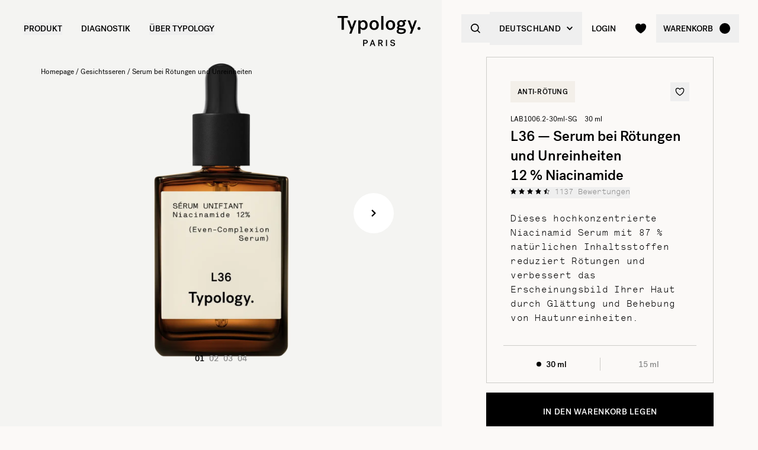

--- FILE ---
content_type: text/html
request_url: https://de.typology.com/produkte/niacinamide-serum
body_size: 33995
content:
<!DOCTYPE html><html  lang="de"><head><meta charset="utf-8">
<meta name="viewport" content="width=device-width, initial-scale=1">
<title>Niacinamid Serum bei Rötungen und Unreinheiten — Typology</title>
<link rel="preconnect" href="https://media.typology.com" crossorigin="anonymous">
<link rel="preconnect" href="https://lskznofikzcrbki7h6iz7dqe44.appsync-api.eu-central-1.amazonaws.com/graphql" crossorigin="anonymous">
<script src="https://media.typology.com/?v1" async defer></script>
<script src="https://try.abtasty.com/b673a4971ca60f11709c72bab2bc5c75.js" async defer></script>
<link rel="stylesheet" href="/_nuxt/entry.BIoxj19j.css" crossorigin>
<link rel="stylesheet" href="/_nuxt/ProductOrBundle.DCJvZXa1.css" crossorigin>
<link rel="stylesheet" href="/_nuxt/ZeroSpinner.B3UhP5hJ.css" crossorigin>
<link rel="stylesheet" href="/_nuxt/useVariantSelector.xdWRKeO-.css" crossorigin>
<link rel="stylesheet" href="/_nuxt/Carousel.DcNqkbms.css" crossorigin>
<link rel="stylesheet" href="/_nuxt/AssistantSidebar.BWcjqoUx.css" crossorigin>
<link rel="preload" href="/fonts/subset-PostGrotesk-Book.woff2" as="font" type="font/woff2" crossorigin="anonymous">
<link rel="preload" href="/fonts/subset-PostGrotesk-Medium.woff2" as="font" type="font/woff2" crossorigin="anonymous">
<link rel="preload" href="/fonts/Lettera-Regular.woff2" as="font" type="font/woff2" crossorigin="anonymous">
<link rel="preload" href="/fonts/Lettera-Bold.woff2" as="font" type="font/woff2" crossorigin="anonymous">
<link rel="modulepreload" as="script" crossorigin href="/_nuxt/DR7vvvsA.js">
<link rel="modulepreload" as="script" crossorigin href="/_nuxt/BK3mCDmg.js">
<link rel="modulepreload" as="script" crossorigin href="/_nuxt/ClZ-glxw.js">
<link rel="modulepreload" as="script" crossorigin href="/_nuxt/COtbtBem.js">
<link rel="modulepreload" as="script" crossorigin href="/_nuxt/DLrt37nQ.js">
<link rel="modulepreload" as="script" crossorigin href="/_nuxt/Szy98d_g.js">
<link rel="modulepreload" as="script" crossorigin href="/_nuxt/DU1WKRwE.js">
<link rel="modulepreload" as="script" crossorigin href="/_nuxt/D4i9Z6Or.js">
<link rel="modulepreload" as="script" crossorigin href="/_nuxt/Bqpx8ZA3.js">
<link rel="modulepreload" as="script" crossorigin href="/_nuxt/DeKfOovw.js">
<link rel="modulepreload" as="script" crossorigin href="/_nuxt/kVVtek5C.js">
<link rel="modulepreload" as="script" crossorigin href="/_nuxt/DiyfRAIa.js">
<link rel="modulepreload" as="script" crossorigin href="/_nuxt/CLmkV42W.js">
<link rel="modulepreload" as="script" crossorigin href="/_nuxt/B40vYq9v.js">
<link rel="modulepreload" as="script" crossorigin href="/_nuxt/DXcKEVNW.js">
<link rel="modulepreload" as="script" crossorigin href="/_nuxt/Kk4PzsMl.js">
<link rel="modulepreload" as="script" crossorigin href="/_nuxt/KIu93dPs.js">
<link rel="modulepreload" as="script" crossorigin href="/_nuxt/Go53FqwF.js">
<link rel="modulepreload" as="script" crossorigin href="/_nuxt/Cxw3q4Nc.js">
<link rel="modulepreload" as="script" crossorigin href="/_nuxt/1nHUXFpA.js">
<link rel="modulepreload" as="script" crossorigin href="/_nuxt/xmAOffq3.js">
<link rel="modulepreload" as="script" crossorigin href="/_nuxt/oaNNOB51.js">
<link rel="modulepreload" as="script" crossorigin href="/_nuxt/CqSaAHBT.js">
<link rel="modulepreload" as="script" crossorigin href="/_nuxt/CMg57qqg.js">
<link rel="modulepreload" as="script" crossorigin href="/_nuxt/CcCWx1uE.js">
<link rel="modulepreload" as="script" crossorigin href="/_nuxt/CE52G30L.js">
<link rel="modulepreload" as="script" crossorigin href="/_nuxt/D3dWI6wx.js">
<link rel="modulepreload" as="script" crossorigin href="/_nuxt/Hg-8_qnI.js">
<link rel="modulepreload" as="script" crossorigin href="/_nuxt/Ba_8rERh.js">
<link rel="modulepreload" as="script" crossorigin href="/_nuxt/B_Hp91w_.js">
<link rel="modulepreload" as="script" crossorigin href="/_nuxt/CG5saF1V.js">
<link rel="modulepreload" as="script" crossorigin href="/_nuxt/DBSe9y3Y.js">
<link rel="modulepreload" as="script" crossorigin href="/_nuxt/DXl5N9T7.js">
<link rel="modulepreload" as="script" crossorigin href="/_nuxt/B-StRR6M.js">
<link rel="modulepreload" as="script" crossorigin href="/_nuxt/B9Jjrkl2.js">
<link rel="modulepreload" as="script" crossorigin href="/_nuxt/BHvxgzN1.js">
<link rel="modulepreload" as="script" crossorigin href="/_nuxt/BC9Xa3aT.js">
<link rel="modulepreload" as="script" crossorigin href="/_nuxt/Dvc53HvN.js">
<link rel="modulepreload" as="script" crossorigin href="/_nuxt/uvwHmKRC.js">
<link rel="modulepreload" as="script" crossorigin href="/_nuxt/BV-QpjFp.js">
<link rel="modulepreload" as="script" crossorigin href="/_nuxt/CEW5FTv5.js">
<link rel="modulepreload" as="script" crossorigin href="/_nuxt/B-KkRD_Z.js">
<link rel="modulepreload" as="script" crossorigin href="/_nuxt/-SKuuHKW.js">
<link rel="modulepreload" as="script" crossorigin href="/_nuxt/BIallL3d.js">
<link rel="modulepreload" as="script" crossorigin href="/_nuxt/BMW0l-9E.js">
<link rel="modulepreload" as="script" crossorigin href="/_nuxt/VN3Q1Ol_.js">
<link rel="modulepreload" as="script" crossorigin href="/_nuxt/C2eADJOe.js">
<link rel="modulepreload" as="script" crossorigin href="/_nuxt/CA8ePJOM.js">
<link rel="modulepreload" as="script" crossorigin href="/_nuxt/DhGmMbxT.js">
<link rel="modulepreload" as="script" crossorigin href="/_nuxt/BNqXraQa.js">
<link rel="modulepreload" as="script" crossorigin href="/_nuxt/BSa0WKGW.js">
<link rel="modulepreload" as="script" crossorigin href="/_nuxt/DSRRJCtX.js">
<link rel="modulepreload" as="script" crossorigin href="/_nuxt/BirVkhOG.js">
<link rel="modulepreload" as="script" crossorigin href="/_nuxt/DrZWb4Lu.js">
<link rel="preload" as="fetch" fetchpriority="low" crossorigin="anonymous" href="/_nuxt/builds/meta/418e733d-e504-449f-983e-cffe89682f50.json">
<link rel="dns-prefetch" href="//www.googletagmanager.com/">
<link rel="dns-prefetch" href="//media.typology.com">
<link rel="prefetch" as="style" crossorigin href="/_nuxt/Checkout.CNQOyIJJ.css">
<link rel="prefetch" as="style" crossorigin href="/_nuxt/FormText.BSqQoPDI.css">
<link rel="prefetch" as="style" crossorigin href="/_nuxt/useForm.D9gPc3Uv.css">
<link rel="prefetch" as="style" crossorigin href="/_nuxt/FormRadio.7JrRPS0o.css">
<link rel="prefetch" as="style" crossorigin href="/_nuxt/LoginForm.CHXYMQvY.css">
<link rel="prefetch" as="style" crossorigin href="/_nuxt/DropdownPaymentMethodNetworks.DgGoHbMc.css">
<link rel="prefetch" as="script" crossorigin href="/_nuxt/CSG4Qmf7.js">
<link rel="prefetch" as="script" crossorigin href="/_nuxt/Jx3nj7Kr.js">
<link rel="prefetch" as="script" crossorigin href="/_nuxt/Rk2BN07J.js">
<link rel="prefetch" as="script" crossorigin href="/_nuxt/D_iec0hJ.js">
<link rel="prefetch" as="script" crossorigin href="/_nuxt/Br6eyTnC.js">
<link rel="prefetch" as="script" crossorigin href="/_nuxt/Cwa7rj7_.js">
<link rel="prefetch" as="script" crossorigin href="/_nuxt/BQCo70jc.js">
<link rel="prefetch" as="script" crossorigin href="/_nuxt/B2AGk7fg.js">
<link rel="prefetch" as="script" crossorigin href="/_nuxt/BsvqY1Mq.js">
<link rel="prefetch" as="script" crossorigin href="/_nuxt/CDaPuGSx.js">
<link rel="prefetch" as="script" crossorigin href="/_nuxt/3QWMaIYL.js">
<link rel="prefetch" as="script" crossorigin href="/_nuxt/sEfvfP7k.js">
<link rel="prefetch" as="script" crossorigin href="/_nuxt/DN444k1w.js">
<link rel="prefetch" as="script" crossorigin href="/_nuxt/Cv9CMIxC.js">
<link rel="prefetch" as="script" crossorigin href="/_nuxt/DOG33BSW.js">
<link rel="prefetch" as="script" crossorigin href="/_nuxt/CcwVF9hE.js">
<link rel="prefetch" as="script" crossorigin href="/_nuxt/v6jItJff.js">
<link rel="prefetch" as="script" crossorigin href="/_nuxt/D14dqsG9.js">
<link rel="prefetch" as="script" crossorigin href="/_nuxt/ClfO-z_F.js">
<link rel="prefetch" as="script" crossorigin href="/_nuxt/DdRun3nL.js">
<link rel="prefetch" as="script" crossorigin href="/_nuxt/Cd_cO98d.js">
<link rel="prefetch" as="script" crossorigin href="/_nuxt/Xoer7uOu.js">
<link rel="prefetch" as="script" crossorigin href="/_nuxt/9Yp_lccY.js">
<link rel="prefetch" as="script" crossorigin href="/_nuxt/BexFTt9F.js">
<link rel="prefetch" as="script" crossorigin href="/_nuxt/cp8AExjA.js">
<link rel="prefetch" as="script" crossorigin href="/_nuxt/CbDfubOO.js">
<link rel="prefetch" as="script" crossorigin href="/_nuxt/CbulG911.js">
<link rel="prefetch" as="style" crossorigin href="/_nuxt/checkout.DJsneiW7.css">
<link rel="prefetch" as="script" crossorigin href="/_nuxt/DDynVygY.js">
<link rel="prefetch" as="script" crossorigin href="/_nuxt/C6AEzMOx.js">
<link rel="prefetch" as="style" crossorigin href="/_nuxt/default.DGE4qo62.css">
<link rel="prefetch" as="style" crossorigin href="/_nuxt/DropdownCountries.D6BJgrVp.css">
<link rel="prefetch" as="script" crossorigin href="/_nuxt/Dij8kzJh.js">
<link rel="prefetch" as="script" crossorigin href="/_nuxt/DD3-ZcW3.js">
<link rel="prefetch" as="script" crossorigin href="/_nuxt/CJWkS2iy.js">
<link rel="prefetch" as="script" crossorigin href="/_nuxt/UbnFvSAE.js">
<link rel="prefetch" as="script" crossorigin href="/_nuxt/CVV0vW7j.js">
<link rel="prefetch" as="script" crossorigin href="/_nuxt/a2qBTFEn.js">
<link rel="prefetch" as="script" crossorigin href="/_nuxt/BXiRFOlY.js">
<link rel="prefetch" as="script" crossorigin href="/_nuxt/BX06pJ-q.js">
<link type="image/png" sizes="16x16 32x32 96x96" href="/favicon.png" rel="icon">
<link type="image/png" sizes="76x76 120x120" href="/touchicon.png" rel="apple-touch-icon">
<noscript id="noscript-warning">Please enable JavaScript</noscript>
<meta name="description" content="Wollen Sie Rötungen minimieren und Hautunreinheiten reduzieren? Unser hochkonzentriertes 12 %iges Niacinamid Serum kann Ihre Haut beruhigen und regulieren.">
<meta name="robots" content="index, follow">
<meta property="og:site_name" content="Typology Paris">
<meta property="og:url" content="https://de.typology.com/produkte/niacinamide-serum">
<meta property="og:title" content="Niacinamid Serum bei Rötungen und Unreinheiten — Typology">
<meta property="og:type" content="website">
<meta property="og:locale" content="de_DE">
<meta property="og:description" content="Wollen Sie Rötungen minimieren und Hautunreinheiten reduzieren? Unser hochkonzentriertes 12 %iges Niacinamid Serum kann Ihre Haut beruhigen und regulieren.">
<meta property="og:image" content="http://media.typology.com/storyblok/3240x5760/bbf7b4001e/serum_niacinamide">
<meta property="og:image:secure_url" content="https://media.typology.com/storyblok/3240x5760/bbf7b4001e/serum_niacinamide">
<meta property="twitter:site" content="@typologyparis">
<meta property="twitter:card" content="summary_large_image">
<meta property="twitter:title" content="Niacinamid Serum bei Rötungen und Unreinheiten — Typology">
<meta property="twitter:description" content="Wollen Sie Rötungen minimieren und Hautunreinheiten reduzieren? Unser hochkonzentriertes 12 %iges Niacinamid Serum kann Ihre Haut beruhigen und regulieren.">
<meta property="twitter:image" content="https://media.typology.com/storyblok/3240x5760/bbf7b4001e/serum_niacinamide">
<meta property="twitter:image:alt" content>
<link rel="canonical" href="https://de.typology.com/produkte/niacinamide-serum">
<link hreflang="fr" href="https://www.typology.com/products/serum-a-la-niacinamide" rel="alternate">
<link hreflang="en-fr" href="https://www.typology.com/products/serum-a-la-niacinamide" rel="alternate">
<link hreflang="en-gb" href="https://uk.typology.com/products/niacinamide-serum" rel="alternate">
<link hreflang="en-us" href="https://us.typology.com/products/niacinamide-serum" rel="alternate">
<link hreflang="en" href="https://global.typology.com/products/niacinamide-serum" rel="alternate">
<link hreflang="de" href="https://de.typology.com/produkte/niacinamide-serum" rel="alternate">
<link hreflang="ja" href="https://www.typology.jp/products/niacinamide-serum" rel="alternate">
<script type="application/ld+json" data-hid="rich-breadcrumbs">{"@context":"https://schema.org","@type":"BreadcrumbList","itemListElement":[{"@type":"ListItem","position":0,"name":"Homepage","item":"https://de.typology.com/"},{"@type":"ListItem","position":1,"name":"Gesichtsseren","item":"https://de.typology.com/sammlung/gesichtsseren"},{"@type":"ListItem","position":2,"name":"Serum bei Rötungen und Unreinheiten"}]}</script>
<meta property="product:brand" content="Typology Paris">
<meta property="product:availability" content="in stock">
<meta property="product:condition" content="new">
<meta property="product:price:amount" content="31.5">
<meta property="product:price:currency" content="EUR">
<meta property="product:retailer_item_id" content="3665467005264">
<meta property="og:price:amount" content="31.5">
<meta property="og:price:currency" content="EUR">
<meta property="og:category" content="Sérums">
<script type="application/ld+json" data-hid="product">{"@context":"http://schema.org","@type":"Product","productId":"3665467005264","name":"Serum bei Rötungen und Unreinheiten — 12 % Niacinamide","url":"https://de.typology.com/produkte/niacinamide-serum","image":{"@type":"ImageObject","name":"Niacinamid Serum bei Rötungen und Unreinheiten - Typology","url":"https://media.typology.com/storyblok/3240x5760/bbf7b4001e/serum_niacinamide","image":"https://media.typology.com/storyblok/3240x5760/bbf7b4001e/serum_niacinamide","width":"1024","height":"1024"},"description":"Wollen Sie Rötungen minimieren und Hautunreinheiten reduzieren? Unser hochkonzentriertes 12 %iges Niacinamid Serum kann Ihre Haut beruhigen und regulieren.","brand":{"@type":"Brand","name":"Typology Paris"},"gtin13":"3665467005264","sku":"LAB1006.2-30ml-SG","aggregateRating":{"@context":"http://schema.org","@type":"AggregateRating","ratingValue":"4.2","reviewCount":"1137"},"review":{"@type":"Review","reviewRating":{"@type":"Rating","ratingValue":5,"bestRating":"5"},"author":{"@type":"Person","name":"Véronique O."},"reviewBody":"Produkt mit verblüffender Wirksamkeit! Ich habe es gegen erweiterte Poren verwendet. In nur wenigen Tagen echte Ergebnisse. Ich empfehle dieses Produkt und habe gerade wieder bestellt!"},"offers":[{"@context":"https://schema.org","@type":"Offer","sku":"LAB1006.2-30ml-SG","availability":"http://schema.org/InStock","price":31.5,"priceValidUntil":"2026-01-30T15:11:44.602Z","priceCurrency":"EUR","url":"https://de.typology.com/produkte/niacinamide-serum?variant=3665467005264","gtin13":"3665467005264","hasMerchantReturnPolicy":{"@type":"MerchantReturnPolicy","returnPolicyCategory":"https://schema.org/MerchantReturnFiniteReturnWindow","merchantReturnDays":14,"returnMethod":"https://schema.org/ReturnByMail","returnFees":"https://schema.org/ReturnShippingFees","returnShippingFeesAmount":{"@type":"MonetaryAmount","value":"4.9","currency":"EUR"},"applicableCountry":["DE","AT"]},"shippingDetails":{"@type":"OfferShippingDetails","shippingRate":{"@type":"MonetaryAmount","value":"4.9","currency":"EUR"},"deliveryTime":{"@type":"ShippingDeliveryTime","handlingTime":{"@type":"QuantitativeValue","minValue":"1","maxValue":"1","unitCode":"DAY"},"transitTime":{"@type":"QuantitativeValue","minValue":"2","maxValue":"4","unitCode":"DAY"},"cutOffTime":"0","businessDays":{"@type":"OpeningHoursSpecification","dayOfWeek":["https://schema.org/Monday","https://schema.org/Tuesday","https://schema.org/Wednesday","https://schema.org/Thursday","https://schema.org/Friday"]}},"shippingDestination":{"@type":"DefinedRegion","addressCountry":"DE"}}},{"@context":"https://schema.org","@type":"Offer","sku":"LAB1006.2-15ml-SG","availability":"http://schema.org/OutOfStock","price":18.5,"priceValidUntil":"2026-01-30T15:11:44.602Z","priceCurrency":"EUR","url":"https://de.typology.com/produkte/niacinamide-serum?variant=3665467005349","gtin13":"3665467005349","hasMerchantReturnPolicy":{"@type":"MerchantReturnPolicy","returnPolicyCategory":"https://schema.org/MerchantReturnFiniteReturnWindow","merchantReturnDays":14,"returnMethod":"https://schema.org/ReturnByMail","returnFees":"https://schema.org/ReturnShippingFees","returnShippingFeesAmount":{"@type":"MonetaryAmount","value":"4.9","currency":"EUR"},"applicableCountry":["DE","AT"]},"shippingDetails":{"@type":"OfferShippingDetails","shippingRate":{"@type":"MonetaryAmount","value":"4.9","currency":"EUR"},"deliveryTime":{"@type":"ShippingDeliveryTime","handlingTime":{"@type":"QuantitativeValue","minValue":"1","maxValue":"1","unitCode":"DAY"},"transitTime":{"@type":"QuantitativeValue","minValue":"2","maxValue":"4","unitCode":"DAY"},"cutOffTime":"0","businessDays":{"@type":"OpeningHoursSpecification","dayOfWeek":["https://schema.org/Monday","https://schema.org/Tuesday","https://schema.org/Wednesday","https://schema.org/Thursday","https://schema.org/Friday"]}},"shippingDestination":{"@type":"DefinedRegion","addressCountry":"DE"}}}]}</script>
<script type="application/ld+json" data-hid="rich-faq-page">{"@context":"https://schema.org","@type":"FAQPage","mainEntity":[{"@type":"Question","name":"Kann das Niacinamid Serum in der gleichen Routine wie das Vitamin C Serum verwendet werden?","acceptedAnswer":{"@type":"Answer","text":"Es gibt keine Gegenanzeige, die Seren Vitamin C und Niacinamid in der gleichen Routine zu verwenden."}},{"@type":"Question","name":"Kann man das Serum auch in Kombination mit anderen Hautpflegeprodukten (z. B. Cremes, Seren usw.) verwenden?","acceptedAnswer":{"@type":"Answer","text":"Es gibt keine Kontraindikationen, das Serum mit anderen Produkten zu kombinieren. Es kann mit allen anderen Gesichtsprodukten verwendet werden."}},{"@type":"Question","name":"Kann dieses Produkt zusammen mit dem Mattifying Serum (mit Azelainsäure) verwendet werden, oder wäre das überflüssig?","acceptedAnswer":{"@type":"Answer","text":"Ja, die Seren können kombiniert werden, und es kann sogar das Pigmentfleckenserum für dunkle Flecken und Hyperpigmentierung hinzugefügt werden."}},{"@type":"Question","name":"Sollte es vor oder nach einer Feuchtigkeitscreme verwendet werden?","acceptedAnswer":{"@type":"Answer","text":"Es wird empfohlen, die Seren vor der Feuchtigkeitscreme aufzutragen."}},{"@type":"Question","name":"Ist dieses Serum wirksam gegen Erythrosis und diffuse Rötungen durch Stress und Temperaturwechsel?","acceptedAnswer":{"@type":"Answer","text":"Dieses Serum wurde getestet, um Hautunreinheiten und die von ihnen verursachten Rötungen zu verringern."}},{"@type":"Question","name":"Verträgt sich das Serum mit einer Haut, die an Rosacea leidet?","acceptedAnswer":{"@type":"Answer","text":"Das Serum wurde nicht auf diese Hauterkrankung getestet und ist nicht für Überempfindlichkeitsrötungen geeignet. Ein Dermatologe sollte konsultiert werden."}},{"@type":"Question","name":"Kann es Pigmentnarben von Akne reduzieren?","acceptedAnswer":{"@type":"Answer","text":"Bei frischen Narben wird eher das Anti-Imperfections Serum empfohlen, das morgens und abends auf die betroffenen Stellen aufgetragen werden sollte. Pflanzenöle wie Bio-Arganöl oder Bio-Wildrosenöl können ebenfalls abends auf die Narben einmassiert werden."}},{"@type":"Question","name":"Ist dieses Serum am wirksamsten gegen Mikrozysten, die mit Akne verbunden sind?","acceptedAnswer":{"@type":"Answer","text":"Bei Mikrozysten wird empfohlen, zunächst einen Dermatologen zu konsultieren."}}]}</script>
<script type="module" src="/_nuxt/DR7vvvsA.js" crossorigin></script></head><body><div id="__nuxt"><div class="relative"><!----><header class="sticky md:absolute w-full top-0 md:top-auto z-20 bg-white md:bg-transparent" data-v-c5526545><div class="flex items-center justify-between px-1 md:px-4 lg:px-10 h-13 md:h-24" data-v-c5526545><div class="md:text-black transition-color duration-400 menu self-stretch flex items-stretch justify-start w-full h-full mr-auto" data-v-c5526545><div class="flex md:hidden items-center" data-v-c5526545><button class="p-3" aria-label="navigation" data-v-c5526545><svg viewbox="0 0 20 18" class="fill-current w-5 h-5" xmlns="http://www.w3.org/2000/svg" data-v-c5526545><path d="M0 0H20V2H0V0Z"></path><path d="M0 8H20V10H0V8Z"></path><path d="M0 16H20V18H0V16Z"></path></svg></button><button class="p-3" aria-label="quick-search" data-v-c5526545><svg viewbox="0 0 16 16" class="fill-current w-5 h-5" xmlns="http://www.w3.org/2000/svg" data-v-c5526545><path d="M6.84236 13.684C8.36049 13.6837 9.83487 13.1755 11.0307 12.2403L14.7906 16L16 14.7907L12.2401 11.031C13.1758 9.83508 13.6844 8.36043 13.6847 6.84199C13.6847 3.06949 10.6151 0 6.84236 0C3.06965 0 0 3.06949 0 6.84199C0 10.6145 3.06965 13.684 6.84236 13.684ZM6.84236 1.7105C9.67253 1.7105 11.9741 4.01197 11.9741 6.84199C11.9741 9.67201 9.67253 11.9735 6.84236 11.9735C4.01219 11.9735 1.71059 9.67201 1.71059 6.84199C1.71059 4.01197 4.01219 1.7105 6.84236 1.7105Z"></path></svg></button></div><nav class="self-stretch flex items-stretch h-full -ml-4 hidden md:block" data-v-c5526545><ul class="flex h-full"><!--[--><li class="flex items-center group"><div class="relative p-4"><button class="text-14 font-medium uppercase whitespace-no-wrap">Produkt</button><svg viewbox="0 0 8 8" class="fill-current w-2 h-2 absolute z-20 left-1/2 bottom-0 transition duration-100 transform scale-0 -translate-x-1/2 group-hover:scale-75" xmlns="http://www.w3.org/2000/svg"><circle cx="4" cy="4" r="4"></circle></svg></div><div class="absolute z-10 w-full left-0 top-full bg-white pt-10 -mt-10 group-hover:opacity-100 invisible group-hover:visible"><nav class="flex mx-auto px-1 md:px-4 lg:px-10 py-10 space-x-5 mega-nav"><!--[--><div class="flex-auto max-w-1/5 space-y-8"><!--[--><div class="space-y-4"><!--[--><span class="text-14 font-medium">Auswahl</span><ul class="space-y-1"><!--[--><li><a href="/sammlung/bestsellers" class="">Bestseller <!----></a></li><li><a href="/sammlung/neuheiten" class="">Neuheiten <!----></a></li><li><a href="/sammlung/duos-trios-und-kits" class="">Duos, Trios &amp; Kits <sup>new</sup></a></li><li><a href="/sammlung/geschenksets" class=""> Geschenksets <!----></a></li><li><a href="/sammlung/letzte-chance" class="">Letzte Chance <!----></a></li><li><a href="/sammlung/accessoires" class="">Accessoires <!----></a></li><li><a href="/produkte/typology-premier" class="">Typology Premier <!----></a></li><li><a href="/produkte/geschenkgutschein" class="">Digitaler Geschenkgutschein <!----></a></li><!--]--></ul><!--]--><!----><!----></div><div class="space-y-4"><!--[--><span class="text-14 font-medium">Winterpflege</span><ul class="space-y-1"><!--[--><li><a href="/sammlung/winter-essentials" class="">Winter-Essentials <sup>new</sup></a></li><li><a href="/sammlung/trockene-und-dehydrierte-haut" class="">Pflege für trockene und dehydrierte Haut <!----></a></li><li><a href="/sammlung/roetungen-und-rosazea" class="">Pflege bei Rötungen und Rosazea <!----></a></li><!--]--></ul><!--]--><!----><!----></div><!--]--></div><div class="flex-auto max-w-1/5 space-y-8"><!--[--><div class="space-y-4"><!--[--><span class="text-14 font-medium">Gesichtspflege</span><ul class="space-y-1"><!--[--><li><a href="/sammlung/gesichtsseren" class="">Gesichtsseren <!----></a></li><li><a href="/sammlung/gesichtscremes" class="">Gesichtscremes <sup>new</sup></a></li><li><a href="/sammlung/nachtpflege" class="">Nachtpflege <!----></a></li><li><a href="/sammlung/seren-und-getoente-pflege" class="">Getönte Pflegeprodukte <!----></a></li><li><a href="/sammlung/gesichtsreiniger" class="">Cleanser &amp; Make-Up-Entferner <!----></a></li><li><a href="/sammlung/augenpflege" class="">Augenpartie <!----></a></li><li><a href="/sammlung/lippen-und-mundpflege" class="">Lippenpflege <!----></a></li><li><a href="/sammlung/sonnenschutz-und-selbstbrauner" class="">Sonnenschutz &amp; Selbstbräuner <!----></a></li><li><a href="/sammlung/hydrolate-und-toner" class="">Lotionen &amp; Hydrolate <!----></a></li><li><a href="/sammlung/masken-und-peelings" class="">Masken &amp; Peelings <!----></a></li><!--]--></ul><!--]--><!----><!----></div><!--]--></div><div class="flex-auto max-w-1/5 space-y-8"><!--[--><div class="space-y-4"><!--[--><span class="text-14 font-medium">Hautalterung</span><ul class="space-y-1"><!--[--><li><a href="/sammlung/praevention-von-alterung" class="">Vorbeugung der Hautalterung <!----></a></li><li><a href="/sammlung/erste-anzeichen-des-alterns" class="">Erste Anzeichen der Hautalterung <sup>new</sup></a></li><li><a href="/sammlung/anzeichen-fuer-fortgeschrittene-alterung" class="">Reife Haut <!----></a></li><!--]--></ul><!--]--><!----><!----></div><div class="space-y-4"><!--[--><span class="text-14 font-medium">Körper- &amp; Haarpflege</span><ul class="space-y-1"><!--[--><li><a href="/sammlung/pflege-fur-haar-und-kopfhaut" class="">Pflege für Haar &amp; Kopfhaut <!----></a></li><li><a href="/sammlung/aktivierte-shampoos" class="">Aktivierte Shampoos <!----></a></li><li><a href="/sammlung/cremes-ole-und-peelings" class="">Cremes, Öle und Peelings <!----></a></li><li><a href="/sammlung/korper-sonnenschutzmittel" class="">Körper- &amp; Sonnenschutzmittel <!----></a></li><!--]--></ul><!--]--><!----><!----></div><!--]--></div><div class="flex-auto max-w-1/5 space-y-8"><!--[--><div class="space-y-4"><!--[--><span class="text-14 font-medium">Nach Anliegen</span><ul class="space-y-1"><!--[--><li><a href="/sammlung/sehr-trockene-oder-geschadigte-haut" class="">Sehr trockene oder geschädigte Haut <!----></a></li><li><a href="/sammlung/psoriasis-ekzem" class="">Psoriasis &amp; Ekzem <!----></a></li><li><a href="/sammlung/trockene-und-dehydrierte-haut" class="">Trockene Haut <!----></a></li><li><a href="/sammlung/uberempfindliche-haut" class="">Überempfindliche Haut <!----></a></li><li><a href="/sammlung/falten" class="">Linien &amp; Falten <sup>new</sup></a></li><li><a href="/sammlung/muede-und-fahle-haut" class="">Müde Haut <!----></a></li><li><a href="/sammlung/pigmentflecken" class="">Pigmentflecken <!----></a></li><li><a href="/sammlung/augenringe-undtraenensaecke" class="">Augenringe <!----></a></li><li><a href="/sammlung/roetungen-und-rosazea" class="">Rötungen &amp; Rosazea  <!----></a></li><li><a href="/sammlung/hautunreinheiten" class="">Unreinheiten <!----></a></li><li><a href="/sammlung/vergroesserte-poren-und-mitesser" class="">Poren &amp; Mitesser <!----></a></li><li><a href="/sammlung/glaenzende-und-oelige-haut" class="">Glänzende &amp; ölige Haut <!----></a></li><!--]--></ul><!--]--><!----><!----></div><!--]--></div><div class="flex-auto max-w-1/5 space-y-8"><!--[--><div class="space-y-4"><!----><a href="/edito/teasing-a43" class=""><div class="w-full h-76"><div class="h-full w-full inset-0 relative"><!--[--><img class="inset-0 object-center w-full h-full pointer-events-none object-cover" src="https://media.typology.com/storyblok/1200x1500/aa37638775/week01a43_nav-desktop.jpg?twic=v1/output=preview" alt="26.01.26: Das neue Straffende Konzentrat bei Mimikfalten – 100/100 auf Yuka bewertet" loading="lazy" importance="auto" fetchpriority="auto"><!--]--></div></div><span class="block text-12 font-mono underline">26.01.26: Das neue Straffende Konzentrat bei Mimikfalten – 100/100 auf Yuka bewertet <!----></span></a><!----></div><!--]--></div><!--]--></nav></div></li><li class="flex items-center group"><div class="relative p-4"><a href="/diagnostic?source=diagnostic_menu" class="text-14 font-medium uppercase whitespace-no-wrap">Diagnostik</a><svg viewbox="0 0 8 8" class="fill-current w-2 h-2 absolute z-20 left-1/2 bottom-0 transition duration-100 transform scale-0 -translate-x-1/2 group-hover:scale-75" xmlns="http://www.w3.org/2000/svg"><circle cx="4" cy="4" r="4"></circle></svg></div><!----></li><li class="flex items-center group"><div class="relative p-4"><button class="text-14 font-medium uppercase whitespace-no-wrap">ÜBER TYPOLOGY</button><svg viewbox="0 0 8 8" class="fill-current w-2 h-2 absolute z-20 left-1/2 bottom-0 transition duration-100 transform scale-0 -translate-x-1/2 group-hover:scale-75" xmlns="http://www.w3.org/2000/svg"><circle cx="4" cy="4" r="4"></circle></svg></div><div class="absolute z-10 w-full left-0 top-full bg-white pt-10 -mt-10 group-hover:opacity-100 invisible group-hover:visible"><nav class="flex mx-auto px-1 md:px-4 lg:px-10 py-10 space-x-5 mega-nav"><!--[--><div class="flex-auto max-w-1/5 space-y-8"><!--[--><div class="space-y-4"><!----><!----><div><a href="/magazin" class="relative block w-full pb-4/5"><div class="absolute inset-0"><div class="h-full w-full inset-0 relative"><!--[--><img class="inset-0 object-center w-full h-full pointer-events-none object-cover" src="https://media.typology.com/storyblok/540x421/932740ad3e/carnet_nav_apropos.jpg?twic=v1/output=preview" alt="Magazin" loading="lazy" importance="auto" fetchpriority="auto"><!--]--></div></div></a><a href="/magazin" class="space-y-2"><span class="block mt-6 font-medium no-underline uppercase">Magazin</span><span class="block text-12 leading-relaxed">Entdecken Sie das Magazin von Typology und erweitern Sie Ihr Wissen über die Welt der Hautpflege mit unseren Artikeln und Tipps.</span></a></div></div><!--]--></div><div class="flex-auto max-w-1/5 space-y-8"><!--[--><div class="space-y-4"><!----><!----><div><a href="/a-propos" class="relative block w-full pb-4/5"><div class="absolute inset-0"><div class="h-full w-full inset-0 relative"><!--[--><img class="inset-0 object-center w-full h-full pointer-events-none object-cover" src="https://media.typology.com/storyblok/540x421/fcaeffa423/about1-histoire?twic=v1/output=preview" alt="UNSERE STORY" loading="lazy" importance="auto" fetchpriority="auto"><!--]--></div></div></a><a href="/a-propos" class="space-y-2"><span class="block mt-6 font-medium no-underline uppercase">UNSERE STORY</span><span class="block text-12 leading-relaxed">Unser Ziel ist es, die Kosmetikbranche zum Besseren zu wandeln. Unsere Story liest du hier. </span></a></div></div><!--]--></div><div class="flex-auto max-w-1/5 space-y-8"><!--[--><div class="space-y-4"><!----><!----><div><a href="/ratgeber/unsere-inhaltsstoffe-blacklist" class="relative block w-full pb-4/5"><div class="absolute inset-0"><div class="h-full w-full inset-0 relative"><!--[--><img class="inset-0 object-center w-full h-full pointer-events-none object-cover" src="https://media.typology.com/storyblok/540x420/d863020df7/charte_menu-icone.jpg?twic=v1/output=preview" alt="DIE REZEPTUR-CHARTA" loading="lazy" importance="auto" fetchpriority="auto"><!--]--></div></div></a><a href="/ratgeber/unsere-inhaltsstoffe-blacklist" class="space-y-2"><span class="block mt-6 font-medium no-underline uppercase">DIE REZEPTUR-CHARTA</span><span class="block text-12 leading-relaxed">Unsere Rezepturen leisten harte Arbeit. Sie enthalten nur Inhaltsstoffe, die für die Wirksamkeit wichtig sind – keine unnötigen Extras und niemals reizende Konservierungsstoffe. Mehr über unsere Philosophie liest du hier.</span></a></div></div><!--]--></div><div class="flex-auto max-w-1/5 space-y-8"><!--[--><div class="space-y-4"><!----><!----><div><a href="/page-emballage" class="relative block w-full pb-4/5"><div class="absolute inset-0"><div class="h-full w-full inset-0 relative"><!--[--><img class="inset-0 object-center w-full h-full pointer-events-none object-cover" src="https://media.typology.com/storyblok/540x420/0e1ddaf43f/earth-day_menu-icone.jpg?twic=v1/output=preview" alt="VERPACKUNG" loading="lazy" importance="auto" fetchpriority="auto"><!--]--></div></div></a><a href="/page-emballage" class="space-y-2"><span class="block mt-6 font-medium no-underline uppercase">VERPACKUNG</span><span class="block text-12 leading-relaxed">Genau wie unsere Rezepturen sind Typology Verpackungen auf das Wesentliche reduziert. Hier erfährst du mehr über unser recycelbares Glas, Plastik und Aluminium.</span></a></div></div><!--]--></div><div class="flex-auto max-w-1/5 space-y-8"><!--[--><div class="space-y-4"><!----><!----><div><a href="/a-propos" class="relative block w-full pb-4/5"><div class="absolute inset-0"><div class="h-full w-full inset-0 relative"><!--[--><img class="inset-0 object-center w-full h-full pointer-events-none object-cover" src="https://media.typology.com/storyblok/540x421/21918e9bd2/about4-bcorp.jpeg?twic=v1/output=preview" alt="B-CORP" loading="lazy" importance="auto" fetchpriority="auto"><!--]--></div></div></a><a href="/a-propos" class="space-y-2"><span class="block mt-6 font-medium no-underline uppercase">B-CORP</span><span class="block text-12 leading-relaxed">Typologys B-Corp-Status erlaubt uns schon jetzt, transparent mit unseren ökologischen und sozialen Verpflichtungen umzugehen.</span></a></div></div><!--]--></div><div class="flex-auto max-w-1/5 space-y-8"><!--[--><div class="space-y-4"><!----><!----><div><a href="/black-for-good-bewegung" class="relative block w-full pb-4/5"><div class="absolute inset-0"><div class="h-full w-full inset-0 relative"><!--[--><img class="inset-0 object-center w-full h-full pointer-events-none object-cover" src="https://media.typology.com/storyblok/540x420/94a0c36516/visu-nav.jpg?twic=v1/output=preview" alt="Black for Good - kein Rabatt, sondern Spenden" loading="lazy" importance="auto" fetchpriority="auto"><!--]--></div></div></a><a href="/black-for-good-bewegung" class="space-y-2"><span class="block mt-6 font-medium no-underline uppercase">Black for Good - kein Rabatt, sondern Spenden</span><span class="block text-12 leading-relaxed">Die Bewegung, die engagierte Marken am Black Friday zusammenbringt</span></a></div></div><!--]--></div><!--]--></nav></div></li><!--]--></ul></nav><div class="fixed z-50 inset-0 bg-black bg-opacity-50 transition opacity-0 pointer-events-none block md:hidden" data-v-c5526545><div class="duration-300 left-0 -translate-x-full absolute inset-y-0 w-full max-w-133 bg-white transform transition"><!----><!----><div class="flex flex-col h-full"><!--[--><div class="flex flex-col h-full w-full overflow-y-auto overflow-x-hidden"><button class="z-20 absolute top-0 right-0 flex items-center justify-center p-4 mr-1 text-black"><svg viewbox="0 0 32 32" class="fill-current w-4 h-4" xmlns="http://www.w3.org/2000/svg"><path d="M3.55492 26.1823L26.1823 3.55492L28.4451 5.81766L5.81766 28.4451L3.55492 26.1823Z"></path><path d="M5.81767 3.55492L28.4451 26.1823L26.1823 28.4451L3.55493 5.81766L5.81767 3.55492Z"></path></svg></button><div class="relative flex flex-grow"><div class="translate-x-0 flex-shrink-0 w-full transform transition ease duration-300"><div class="relative flex items-stretch w-full h-32 px-5"><div class="absolute inset-0 -z-1 w-full h-full"><div class="h-full w-full inset-0 relative"><!--[--><img class="inset-0 object-center w-full h-full pointer-events-none object-cover" src="https://media.typology.com/storyblok/1620x540/258ea8a49a/week01a43_nav-mobile.jpg?twic=v1/output=preview" alt="26.01.26: Das neue Straffende Konzentrat bei Mimikfalten – 100/100 auf Yuka bewertet" loading="eager" importance="auto" fetchpriority="auto"><!--]--></div></div><a href="/edito/teasing-a43" class="flex flex-col justify-center text-black"><p class="font-medium max-w-1/2">26.01.26: Das neue Straffende Konzentrat bei Mimikfalten – 100/100 auf Yuka bewertet</p></a></div><ul class="divide-y divide-gray-300"><!--[--><!--[--><!----><li><button class="flex items-center justify-between w-full p-5"><span class="font-medium">Winterpflege</span><svg viewbox="0 0 14 14" class="fill-current w-3 h-3" xmlns="http://www.w3.org/2000/svg"><path d="M2.625 1.89189L7.84319 7.06308L2.62501 12.2342L4.40683 14L11.5341 7.06308L4.53409 -8.26971e-08L2.625 1.89189Z"></path></svg></button></li><!--]--><!--[--><!----><li><button class="flex items-center justify-between w-full p-5"><span class="font-medium">Nach Edit</span><svg viewbox="0 0 14 14" class="fill-current w-3 h-3" xmlns="http://www.w3.org/2000/svg"><path d="M2.625 1.89189L7.84319 7.06308L2.62501 12.2342L4.40683 14L11.5341 7.06308L4.53409 -8.26971e-08L2.625 1.89189Z"></path></svg></button></li><!--]--><!--[--><!----><li><button class="flex items-center justify-between w-full p-5"><span class="font-medium">Gesichtspflege</span><svg viewbox="0 0 14 14" class="fill-current w-3 h-3" xmlns="http://www.w3.org/2000/svg"><path d="M2.625 1.89189L7.84319 7.06308L2.62501 12.2342L4.40683 14L11.5341 7.06308L4.53409 -8.26971e-08L2.625 1.89189Z"></path></svg></button></li><!--]--><!--[--><!----><li><button class="flex items-center justify-between w-full p-5"><span class="font-medium">Hautalterung</span><svg viewbox="0 0 14 14" class="fill-current w-3 h-3" xmlns="http://www.w3.org/2000/svg"><path d="M2.625 1.89189L7.84319 7.06308L2.62501 12.2342L4.40683 14L11.5341 7.06308L4.53409 -8.26971e-08L2.625 1.89189Z"></path></svg></button></li><!--]--><!--[--><!----><li><button class="flex items-center justify-between w-full p-5"><span class="font-medium">Körper- &amp; Haarpflege</span><svg viewbox="0 0 14 14" class="fill-current w-3 h-3" xmlns="http://www.w3.org/2000/svg"><path d="M2.625 1.89189L7.84319 7.06308L2.62501 12.2342L4.40683 14L11.5341 7.06308L4.53409 -8.26971e-08L2.625 1.89189Z"></path></svg></button></li><!--]--><!--[--><li><a href="/magazin" class="flex items-center justify-between w-full p-5"><span class="font-medium">Magazin</span></a></li><!----><!--]--><!--[--><!----><li><button class="flex items-center justify-between w-full p-5"><span class="font-medium">Nach Anliegen</span><svg viewbox="0 0 14 14" class="fill-current w-3 h-3" xmlns="http://www.w3.org/2000/svg"><path d="M2.625 1.89189L7.84319 7.06308L2.62501 12.2342L4.40683 14L11.5341 7.06308L4.53409 -8.26971e-08L2.625 1.89189Z"></path></svg></button></li><!--]--><!--[--><li><a href="/diagnostic?source=diagnostic_menu" class="flex items-center justify-between w-full p-5"><span class="font-medium">Haut Diagnose</span></a></li><!----><!--]--><!--]--></ul></div><div class="translate-x-0 flex-shrink-0 w-full transform transition ease duration-300"><!----></div></div><div class="flex-shrink-0 w-full px-5 py-3 mt-auto space-y-1 border-t border-gray-500"><ul><!----><li><span></span></li></ul></div></div><!--]--></div></div></div></div><div class="relative z-30 flex-shrink-0 leading-none m-auto pointer-events-none" data-v-c5526545><a href="/" class="inline-block pt-1 md:pt-3 pointer-events-auto" aria-label="home" data-v-c5526545><img src="/svgs/logo.svg" alt="Logo" loading="lazy" class="h-auto w-21 md:w-35 filter transition-[filter] duration-400" data-v-c5526545></a></div><div class="md:text-black transition-color duration-400 menu self-stretch flex items-stretch justify-end w-full h-full ml-auto" data-v-c5526545><ul class="flex h-full md:-mr-2" data-v-c5526545><li class="hidden md:flex items-center" data-v-c5526545><button class="flex items-center space-x-2 md:p-3 lg:p-4" aria-label="quick-search" data-v-c5526545><svg viewbox="0 0 16 16" class="fill-current w-5 h-5 md:w-4 md:h-4" xmlns="http://www.w3.org/2000/svg" data-v-c5526545><path d="M6.84236 13.684C8.36049 13.6837 9.83487 13.1755 11.0307 12.2403L14.7906 16L16 14.7907L12.2401 11.031C13.1758 9.83508 13.6844 8.36043 13.6847 6.84199C13.6847 3.06949 10.6151 0 6.84236 0C3.06965 0 0 3.06949 0 6.84199C0 10.6145 3.06965 13.684 6.84236 13.684ZM6.84236 1.7105C9.67253 1.7105 11.9741 4.01197 11.9741 6.84199C11.9741 9.67201 9.67253 11.9735 6.84236 11.9735C4.01219 11.9735 1.71059 9.67201 1.71059 6.84199C1.71059 4.01197 4.01219 1.7105 6.84236 1.7105Z"></path></svg></button></li><li class="hidden md:flex items-center" data-v-c5526545><div class="relative group" data-v-c5526545 data-v-e963da91><button type="button" class="h-14 px-4 text-13 relative flex items-center justify-between w-full space-x-2"><!--[--><span class="uppercase font-medium relative flex items-center w-full space-x-2 whitespace-no-wrap text-14 leading-5 tracking-02" style="" data-v-e963da91>Deutschland</span><!--]--><svg viewbox="0 0 66 42" class="fill-current w-3 h-3 transform" xmlns="http://www.w3.org/2000/svg"><path d="M32.9422 24.952L8.9189 0.710322L0.707084 8.9968L33.291 41.2897L65.299 8.40319L57.6755 0.710367L33.6525 24.952L33.2974 25.3103L32.9422 24.952Z" stroke="currentColor" style="transition:fill 0.4s ease;" fill="currentColor"></path></svg></button><!----></div></li><li class="hidden md:flex items-center" data-v-c5526545><!--[--><a href="/account/login" class="block md:max-w-35 md:p-3 lg:p-4 md:overflow-hidden truncate" data-v-c5526545><span class="text-14 font-medium uppercase whitespace-no-wrap" data-v-c5526545>Login</span></a><!--]--></li><li class="flex items-center" data-v-c5526545><a href="/account/favorites" class="block p-3 lg:p-4" aria-label="favorites" data-v-c5526545><svg viewbox="0 0 12 11" fill="currentColor" xmlns="http://www.w3.org/2000/svg" class="w-5 h-5" data-v-c5526545><path style="transition:fill 0.4s ease;" d="M3.5 1C2.1195 1 1 2.11834 1 3.4981C1 4.6119 1.4375 7.25535 5.744 9.92757C5.82114 9.97494 5.9097 10 6 10C6.0903 10 6.17886 9.97494 6.256 9.92757C10.5625 7.25535 11 4.6119 11 3.4981C11 2.11834 9.8805 1 8.5 1C7.1195 1 6 2.514 6 2.514C6 2.514 4.8805 1 3.5 1Z" stroke="currentColor" stroke-linecap="round" stroke-linejoin="round"></path></svg></a></li><li class="flex items-center" data-v-c5526545><button aria-label="cart" class="relative z-20 flex items-center p-3" data-v-c5526545><span class="hidden lg:inline-block mr-2 text-14 font-medium uppercase whitespace-no-wrap" data-v-c5526545>Warenkorb</span><span class="scale-75 relative inline-block p-3 transition-transform duration-200 transform bg-current rounded-full" data-v-c5526545><!----></span></button></li></ul></div></div></header><!--[--><div class="nuxt-loading-indicator" style="position:fixed;top:0;right:0;left:0;pointer-events:none;width:auto;height:3px;opacity:0;background:black;background-size:Infinity% auto;transform:scaleX(0%);transform-origin:left;transition:transform 0.1s, height 0.4s, opacity 0.4s;z-index:999999;"></div><!--[--><!----><div data-template="product" data-v-14d0106c><div class="grid grid-cols-1 md:grid-cols-12" data-v-14d0106c><div class="relative bg-gray-300 md:col-span-6 lg:col-span-7" data-v-14d0106c><div class="absolute left-1/2 top-4 md:top-28 w-full z-10 md:max-w-160 transform -translate-x-1/2 flex justify-between items-center px-4 space-x-4" data-v-14d0106c><nav class="bc-nav" data-v-14d0106c><ul><!--[--><li><a href="/" class="">Homepage</a></li><li><a href="/sammlung/gesichtsseren" class="">Gesichtsseren</a></li><li><span>Serum bei Rötungen und Unreinheiten</span></li><!--]--></ul></nav></div><div class="relative md:sticky top-0 h-full md:h-screen" data-v-14d0106c><!--[--><div class="relative h-full" data-v-a958d10b><div class="swiper"><!--[--><!--]--><div class="swiper-wrapper"><!--[--><!--]--><!--[--><div class="swiper-slide"><!--[--><!--[--><div class="flex flex-col items-center justify-center h-full bg-gray-300" data-v-a958d10b><div class="relative w-full mx-auto pt-12 pb-14 md:max-w-140" data-v-a958d10b><div class="w-full relative pb-full" data-v-a958d10b><div class="absolute inset-0" data-v-a958d10b><div class="h-full w-full inset-0 relative" data-v-a958d10b><picture><source media="(max-width: 899px)" srcset="https://media.typology.com/storyblok/1600x1600/f6ffc17e61/l36_packshot1_web_1600x1600.png?twic=v1/quality=70/cover=400 400w,https://media.typology.com/storyblok/1600x1600/f6ffc17e61/l36_packshot1_web_1600x1600.png?twic=v1/quality=70/cover=700 700w,https://media.typology.com/storyblok/1600x1600/f6ffc17e61/l36_packshot1_web_1600x1600.png?twic=v1/quality=70/cover=900 900w,https://media.typology.com/storyblok/1600x1600/f6ffc17e61/l36_packshot1_web_1600x1600.png?twic=v1/quality=70/cover=1100 1100w,https://media.typology.com/storyblok/1600x1600/f6ffc17e61/l36_packshot1_web_1600x1600.png?twic=v1/quality=70/cover=1300 1300w,https://media.typology.com/storyblok/1600x1600/f6ffc17e61/l36_packshot1_web_1600x1600.png?twic=v1/quality=70/cover=1500 1500w,https://media.typology.com/storyblok/1600x1600/f6ffc17e61/l36_packshot1_web_1600x1600.png?twic=v1/quality=70/cover=1700 1700w,https://media.typology.com/storyblok/1600x1600/f6ffc17e61/l36_packshot1_web_1600x1600.png?twic=v1/quality=70/cover=2000 2000w" sizes="100vw"><source media="(min-width: 900px)" srcset="https://media.typology.com/storyblok/1600x1600/f6ffc17e61/l36_packshot1_web_1600x1600.png?twic=v1/quality=70/cover=1100 1100w,https://media.typology.com/storyblok/1600x1600/f6ffc17e61/l36_packshot1_web_1600x1600.png?twic=v1/quality=70/cover=1300 1300w,https://media.typology.com/storyblok/1600x1600/f6ffc17e61/l36_packshot1_web_1600x1600.png?twic=v1/quality=70/cover=1500 1500w,https://media.typology.com/storyblok/1600x1600/f6ffc17e61/l36_packshot1_web_1600x1600.png?twic=v1/quality=70/cover=1700 1700w,https://media.typology.com/storyblok/1600x1600/f6ffc17e61/l36_packshot1_web_1600x1600.png?twic=v1/quality=70/cover=2000 2000w,https://media.typology.com/storyblok/1600x1600/f6ffc17e61/l36_packshot1_web_1600x1600.png?twic=v1/quality=70/cover=2400 2400w,https://media.typology.com/storyblok/1600x1600/f6ffc17e61/l36_packshot1_web_1600x1600.png?twic=v1/quality=70/cover=2800 2800w,https://media.typology.com/storyblok/1600x1600/f6ffc17e61/l36_packshot1_web_1600x1600.png?twic=v1/quality=70/cover=3200 3200w" sizes="100vw"><img class="object-contain inset-0 object-center w-full h-full pointer-events-none" src="https://media.typology.com/storyblok/1600x1600/f6ffc17e61/l36_packshot1_web_1600x1600.png?twic=v1/quality=70" srcset="https://media.typology.com/storyblok/1600x1600/f6ffc17e61/l36_packshot1_web_1600x1600.png?twic=v1/quality=70/cover=1100 1100w,https://media.typology.com/storyblok/1600x1600/f6ffc17e61/l36_packshot1_web_1600x1600.png?twic=v1/quality=70/cover=1300 1300w,https://media.typology.com/storyblok/1600x1600/f6ffc17e61/l36_packshot1_web_1600x1600.png?twic=v1/quality=70/cover=1500 1500w,https://media.typology.com/storyblok/1600x1600/f6ffc17e61/l36_packshot1_web_1600x1600.png?twic=v1/quality=70/cover=1700 1700w,https://media.typology.com/storyblok/1600x1600/f6ffc17e61/l36_packshot1_web_1600x1600.png?twic=v1/quality=70/cover=2000 2000w,https://media.typology.com/storyblok/1600x1600/f6ffc17e61/l36_packshot1_web_1600x1600.png?twic=v1/quality=70/cover=2400 2400w,https://media.typology.com/storyblok/1600x1600/f6ffc17e61/l36_packshot1_web_1600x1600.png?twic=v1/quality=70/cover=2800 2800w,https://media.typology.com/storyblok/1600x1600/f6ffc17e61/l36_packshot1_web_1600x1600.png?twic=v1/quality=70/cover=3200 3200w" alt="Serum bei Rötungen und Unreinheiten 12 % Niacinamide — Typology" loading="eager" importance="high" fetchpriority="high"></picture></div></div></div></div></div><!--]--><!--]--><!----></div><div class="swiper-slide"><!--[--><!--[--><div class="flex flex-col items-center justify-center h-full bg-gray-300" data-v-a958d10b><div class="relative w-full mx-auto pt-12 pb-14 md:h-full md:pt-0 md:pb-0" data-v-a958d10b><div class="w-full pb-full md:pb-0 md:h-full" data-v-a958d10b><div class="absolute inset-0" data-v-a958d10b><div class="h-full w-full inset-0 relative" data-v-a958d10b><picture><source media="(max-width: 899px)" srcset="https://media.typology.com/storyblok/1490x1570/16b7c1f94f/lab-1006_image-full_web1.jpg?twic=v1/quality=70/cover=400 400w,https://media.typology.com/storyblok/1490x1570/16b7c1f94f/lab-1006_image-full_web1.jpg?twic=v1/quality=70/cover=700 700w,https://media.typology.com/storyblok/1490x1570/16b7c1f94f/lab-1006_image-full_web1.jpg?twic=v1/quality=70/cover=900 900w,https://media.typology.com/storyblok/1490x1570/16b7c1f94f/lab-1006_image-full_web1.jpg?twic=v1/quality=70/cover=1100 1100w,https://media.typology.com/storyblok/1490x1570/16b7c1f94f/lab-1006_image-full_web1.jpg?twic=v1/quality=70/cover=1300 1300w,https://media.typology.com/storyblok/1490x1570/16b7c1f94f/lab-1006_image-full_web1.jpg?twic=v1/quality=70/cover=1500 1500w,https://media.typology.com/storyblok/1490x1570/16b7c1f94f/lab-1006_image-full_web1.jpg?twic=v1/quality=70/cover=1700 1700w,https://media.typology.com/storyblok/1490x1570/16b7c1f94f/lab-1006_image-full_web1.jpg?twic=v1/quality=70/cover=2000 2000w" sizes="100vw"><source media="(min-width: 900px)" srcset="https://media.typology.com/storyblok/1490x1570/16b7c1f94f/lab-1006_image-full_web1.jpg?twic=v1/quality=70/cover=1100 1100w,https://media.typology.com/storyblok/1490x1570/16b7c1f94f/lab-1006_image-full_web1.jpg?twic=v1/quality=70/cover=1300 1300w,https://media.typology.com/storyblok/1490x1570/16b7c1f94f/lab-1006_image-full_web1.jpg?twic=v1/quality=70/cover=1500 1500w,https://media.typology.com/storyblok/1490x1570/16b7c1f94f/lab-1006_image-full_web1.jpg?twic=v1/quality=70/cover=1700 1700w,https://media.typology.com/storyblok/1490x1570/16b7c1f94f/lab-1006_image-full_web1.jpg?twic=v1/quality=70/cover=2000 2000w,https://media.typology.com/storyblok/1490x1570/16b7c1f94f/lab-1006_image-full_web1.jpg?twic=v1/quality=70/cover=2400 2400w,https://media.typology.com/storyblok/1490x1570/16b7c1f94f/lab-1006_image-full_web1.jpg?twic=v1/quality=70/cover=2800 2800w,https://media.typology.com/storyblok/1490x1570/16b7c1f94f/lab-1006_image-full_web1.jpg?twic=v1/quality=70/cover=3200 3200w" sizes="100vw"><img class="object-cover inset-0 object-center w-full h-full pointer-events-none" src="https://media.typology.com/storyblok/1490x1570/16b7c1f94f/lab-1006_image-full_web1.jpg?twic=v1/quality=70" srcset="https://media.typology.com/storyblok/1490x1570/16b7c1f94f/lab-1006_image-full_web1.jpg?twic=v1/quality=70/cover=1100 1100w,https://media.typology.com/storyblok/1490x1570/16b7c1f94f/lab-1006_image-full_web1.jpg?twic=v1/quality=70/cover=1300 1300w,https://media.typology.com/storyblok/1490x1570/16b7c1f94f/lab-1006_image-full_web1.jpg?twic=v1/quality=70/cover=1500 1500w,https://media.typology.com/storyblok/1490x1570/16b7c1f94f/lab-1006_image-full_web1.jpg?twic=v1/quality=70/cover=1700 1700w,https://media.typology.com/storyblok/1490x1570/16b7c1f94f/lab-1006_image-full_web1.jpg?twic=v1/quality=70/cover=2000 2000w,https://media.typology.com/storyblok/1490x1570/16b7c1f94f/lab-1006_image-full_web1.jpg?twic=v1/quality=70/cover=2400 2400w,https://media.typology.com/storyblok/1490x1570/16b7c1f94f/lab-1006_image-full_web1.jpg?twic=v1/quality=70/cover=2800 2800w,https://media.typology.com/storyblok/1490x1570/16b7c1f94f/lab-1006_image-full_web1.jpg?twic=v1/quality=70/cover=3200 3200w" alt="Serum bei Rötungen und Unreinheiten 12 % Niacinamide — Typology" loading="lazy" importance="auto" fetchpriority="auto"></picture></div></div></div></div></div><!--]--><!--]--><!----></div><div class="swiper-slide"><!--[--><!--[--><div class="flex flex-col items-center justify-center h-full bg-gray-300" data-v-a958d10b><div class="relative w-full mx-auto pt-12 pb-14 md:h-full md:pt-0 md:pb-0" data-v-a958d10b><div class="w-full pb-full md:pb-0 md:h-full" data-v-a958d10b><div class="absolute inset-0" data-v-a958d10b><div class="h-full w-full inset-0 relative" data-v-a958d10b><picture><source media="(max-width: 899px)" srcset="https://media.typology.com/storyblok/1490x1570/162dd4b6e0/lab-1006_image-full_web2.jpg?twic=v1/quality=70/cover=400 400w,https://media.typology.com/storyblok/1490x1570/162dd4b6e0/lab-1006_image-full_web2.jpg?twic=v1/quality=70/cover=700 700w,https://media.typology.com/storyblok/1490x1570/162dd4b6e0/lab-1006_image-full_web2.jpg?twic=v1/quality=70/cover=900 900w,https://media.typology.com/storyblok/1490x1570/162dd4b6e0/lab-1006_image-full_web2.jpg?twic=v1/quality=70/cover=1100 1100w,https://media.typology.com/storyblok/1490x1570/162dd4b6e0/lab-1006_image-full_web2.jpg?twic=v1/quality=70/cover=1300 1300w,https://media.typology.com/storyblok/1490x1570/162dd4b6e0/lab-1006_image-full_web2.jpg?twic=v1/quality=70/cover=1500 1500w,https://media.typology.com/storyblok/1490x1570/162dd4b6e0/lab-1006_image-full_web2.jpg?twic=v1/quality=70/cover=1700 1700w,https://media.typology.com/storyblok/1490x1570/162dd4b6e0/lab-1006_image-full_web2.jpg?twic=v1/quality=70/cover=2000 2000w" sizes="100vw"><source media="(min-width: 900px)" srcset="https://media.typology.com/storyblok/1490x1570/162dd4b6e0/lab-1006_image-full_web2.jpg?twic=v1/quality=70/cover=1100 1100w,https://media.typology.com/storyblok/1490x1570/162dd4b6e0/lab-1006_image-full_web2.jpg?twic=v1/quality=70/cover=1300 1300w,https://media.typology.com/storyblok/1490x1570/162dd4b6e0/lab-1006_image-full_web2.jpg?twic=v1/quality=70/cover=1500 1500w,https://media.typology.com/storyblok/1490x1570/162dd4b6e0/lab-1006_image-full_web2.jpg?twic=v1/quality=70/cover=1700 1700w,https://media.typology.com/storyblok/1490x1570/162dd4b6e0/lab-1006_image-full_web2.jpg?twic=v1/quality=70/cover=2000 2000w,https://media.typology.com/storyblok/1490x1570/162dd4b6e0/lab-1006_image-full_web2.jpg?twic=v1/quality=70/cover=2400 2400w,https://media.typology.com/storyblok/1490x1570/162dd4b6e0/lab-1006_image-full_web2.jpg?twic=v1/quality=70/cover=2800 2800w,https://media.typology.com/storyblok/1490x1570/162dd4b6e0/lab-1006_image-full_web2.jpg?twic=v1/quality=70/cover=3200 3200w" sizes="100vw"><img class="object-cover inset-0 object-center w-full h-full pointer-events-none" src="https://media.typology.com/storyblok/1490x1570/162dd4b6e0/lab-1006_image-full_web2.jpg?twic=v1/quality=70" srcset="https://media.typology.com/storyblok/1490x1570/162dd4b6e0/lab-1006_image-full_web2.jpg?twic=v1/quality=70/cover=1100 1100w,https://media.typology.com/storyblok/1490x1570/162dd4b6e0/lab-1006_image-full_web2.jpg?twic=v1/quality=70/cover=1300 1300w,https://media.typology.com/storyblok/1490x1570/162dd4b6e0/lab-1006_image-full_web2.jpg?twic=v1/quality=70/cover=1500 1500w,https://media.typology.com/storyblok/1490x1570/162dd4b6e0/lab-1006_image-full_web2.jpg?twic=v1/quality=70/cover=1700 1700w,https://media.typology.com/storyblok/1490x1570/162dd4b6e0/lab-1006_image-full_web2.jpg?twic=v1/quality=70/cover=2000 2000w,https://media.typology.com/storyblok/1490x1570/162dd4b6e0/lab-1006_image-full_web2.jpg?twic=v1/quality=70/cover=2400 2400w,https://media.typology.com/storyblok/1490x1570/162dd4b6e0/lab-1006_image-full_web2.jpg?twic=v1/quality=70/cover=2800 2800w,https://media.typology.com/storyblok/1490x1570/162dd4b6e0/lab-1006_image-full_web2.jpg?twic=v1/quality=70/cover=3200 3200w" alt="Serum bei Rötungen und Unreinheiten 12 % Niacinamide — Typology" loading="lazy" importance="auto" fetchpriority="auto"></picture></div></div></div></div></div><!--]--><!--]--><!----></div><div class="swiper-slide"><!--[--><!--[--><div class="flex flex-col items-center justify-center h-full bg-gray-300" data-v-a958d10b><div class="relative w-full mx-auto pt-12 pb-14 md:max-w-140" data-v-a958d10b><div class="w-full relative pb-full" data-v-a958d10b><div class="absolute inset-0" data-v-a958d10b><div class="h-full w-full inset-0 relative" data-v-a958d10b><picture><source media="(max-width: 899px)" srcset="https://media.typology.com/storyblok/1600x1600/c30580e3df/lab_1006_page_produit2.jpg?twic=v1/quality=70/cover=400 400w,https://media.typology.com/storyblok/1600x1600/c30580e3df/lab_1006_page_produit2.jpg?twic=v1/quality=70/cover=700 700w,https://media.typology.com/storyblok/1600x1600/c30580e3df/lab_1006_page_produit2.jpg?twic=v1/quality=70/cover=900 900w,https://media.typology.com/storyblok/1600x1600/c30580e3df/lab_1006_page_produit2.jpg?twic=v1/quality=70/cover=1100 1100w,https://media.typology.com/storyblok/1600x1600/c30580e3df/lab_1006_page_produit2.jpg?twic=v1/quality=70/cover=1300 1300w,https://media.typology.com/storyblok/1600x1600/c30580e3df/lab_1006_page_produit2.jpg?twic=v1/quality=70/cover=1500 1500w,https://media.typology.com/storyblok/1600x1600/c30580e3df/lab_1006_page_produit2.jpg?twic=v1/quality=70/cover=1700 1700w,https://media.typology.com/storyblok/1600x1600/c30580e3df/lab_1006_page_produit2.jpg?twic=v1/quality=70/cover=2000 2000w" sizes="100vw"><source media="(min-width: 900px)" srcset="https://media.typology.com/storyblok/1600x1600/c30580e3df/lab_1006_page_produit2.jpg?twic=v1/quality=70/cover=1100 1100w,https://media.typology.com/storyblok/1600x1600/c30580e3df/lab_1006_page_produit2.jpg?twic=v1/quality=70/cover=1300 1300w,https://media.typology.com/storyblok/1600x1600/c30580e3df/lab_1006_page_produit2.jpg?twic=v1/quality=70/cover=1500 1500w,https://media.typology.com/storyblok/1600x1600/c30580e3df/lab_1006_page_produit2.jpg?twic=v1/quality=70/cover=1700 1700w,https://media.typology.com/storyblok/1600x1600/c30580e3df/lab_1006_page_produit2.jpg?twic=v1/quality=70/cover=2000 2000w,https://media.typology.com/storyblok/1600x1600/c30580e3df/lab_1006_page_produit2.jpg?twic=v1/quality=70/cover=2400 2400w,https://media.typology.com/storyblok/1600x1600/c30580e3df/lab_1006_page_produit2.jpg?twic=v1/quality=70/cover=2800 2800w,https://media.typology.com/storyblok/1600x1600/c30580e3df/lab_1006_page_produit2.jpg?twic=v1/quality=70/cover=3200 3200w" sizes="100vw"><img class="object-contain inset-0 object-center w-full h-full pointer-events-none" src="https://media.typology.com/storyblok/1600x1600/c30580e3df/lab_1006_page_produit2.jpg?twic=v1/quality=70" srcset="https://media.typology.com/storyblok/1600x1600/c30580e3df/lab_1006_page_produit2.jpg?twic=v1/quality=70/cover=1100 1100w,https://media.typology.com/storyblok/1600x1600/c30580e3df/lab_1006_page_produit2.jpg?twic=v1/quality=70/cover=1300 1300w,https://media.typology.com/storyblok/1600x1600/c30580e3df/lab_1006_page_produit2.jpg?twic=v1/quality=70/cover=1500 1500w,https://media.typology.com/storyblok/1600x1600/c30580e3df/lab_1006_page_produit2.jpg?twic=v1/quality=70/cover=1700 1700w,https://media.typology.com/storyblok/1600x1600/c30580e3df/lab_1006_page_produit2.jpg?twic=v1/quality=70/cover=2000 2000w,https://media.typology.com/storyblok/1600x1600/c30580e3df/lab_1006_page_produit2.jpg?twic=v1/quality=70/cover=2400 2400w,https://media.typology.com/storyblok/1600x1600/c30580e3df/lab_1006_page_produit2.jpg?twic=v1/quality=70/cover=2800 2800w,https://media.typology.com/storyblok/1600x1600/c30580e3df/lab_1006_page_produit2.jpg?twic=v1/quality=70/cover=3200 3200w" alt="Serum bei Rötungen und Unreinheiten 12 % Niacinamide — Typology" loading="lazy" importance="auto" fetchpriority="auto"></picture></div></div></div></div></div><!--]--><!--]--><!----></div><!--]--><!--[--><!--]--></div><!----><!----><!----><!--[--><!--]--></div><!--[--><div class="absolute z-10 left-1/2 top-1/2 w-full md:max-w-150 transform -translate-y-1/2 -translate-x-1/2" data-v-a958d10b><!----><div class="text-black md:bg-white absolute right-2 top-1/2 transform -translate-y-1/2 rounded-full p-7 outline-none" data-v-a958d10b><span class="hidden" data-v-a958d10b>next</span><svg viewbox="0 0 14 14" class="fill-current w-3 h-3" xmlns="http://www.w3.org/2000/svg" data-v-a958d10b><path d="M2.625 1.89189L7.84319 7.06308L2.62501 12.2342L4.40683 14L11.5341 7.06308L4.53409 -8.26971e-08L2.625 1.89189Z"></path></svg></div></div><!--]--><!----><!--[--><div style="" class="swiper-pagination absolute z-10 bottom-8 left-1/2 w-full md:max-w-160 transform -translate-x-1/2 md:mb-1" data-v-a958d10b><nav class="text-gray-700" data-v-a958d10b><ul class="flex justify-center" data-v-a958d10b><!--[--><li class="text-black cursor-pointer p-1 font-medium text-12 md:text-14" data-v-a958d10b><!--[-->0<!--]-->1</li><li class="cursor-pointer p-1 font-medium text-12 md:text-14" data-v-a958d10b><!--[-->0<!--]-->2</li><li class="cursor-pointer p-1 font-medium text-12 md:text-14" data-v-a958d10b><!--[-->0<!--]-->3</li><li class="cursor-pointer p-1 font-medium text-12 md:text-14" data-v-a958d10b><!--[-->0<!--]-->4</li><!--]--></ul></nav></div><!--]--></div><div class="hidden md:block absolute bg-gray-100 top-0 right-0 h-full z-50" style="width:1px;min-width:1px;" data-v-a958d10b></div><!--]--></div></div><div class="flex items-center px-4 pt-8 md:px-0 md:pt-24 md:pb-10 md:col-span-6 lg:col-span-5" data-v-14d0106c><div id="ProductForm" class="flex flex-col w-full max-w-sm m-auto" data-v-14d0106c><div class="order-0 md:order-0 mb-5 md:mb-0 md:pt-10 md:px-10 md:border-l md:border-r md:border-t md:border-gray-500" data-v-14d0106c><div class="flex items-center justify-between mb-4" data-v-14d0106c><div class="flex gap-2 flex-wrap" data-v-14d0106c><div class="inline-block p-3 whitespace-nowrap font-medium uppercase leading-none tracking-02 whitespace-no-wrap bg-beige text-black text-12" data-v-14d0106c><!--[-->Anti-Rötung<!--]--></div><!----></div><div class="ml-auto" data-v-14d0106c><!--[--><button type="button" class="w-8 h-8 flex items-center justify-center" aria-label="Add to favorites"><svg viewbox="0 0 12 11" fill="transparent" xmlns="http://www.w3.org/2000/svg" class="w-4 h-4"><path style="transition:fill 0.4s ease;" d="M3.5 1C2.1195 1 1 2.11834 1 3.4981C1 4.6119 1.4375 7.25535 5.744 9.92757C5.82114 9.97494 5.9097 10 6 10C6.0903 10 6.17886 9.97494 6.256 9.92757C10.5625 7.25535 11 4.6119 11 3.4981C11 2.11834 9.8805 1 8.5 1C7.1195 1 6 2.514 6 2.514C6 2.514 4.8805 1 3.5 1Z" stroke="currentColor" stroke-linecap="round" stroke-linejoin="round"></path></svg></button><!--]--></div></div><div class="space-x-3" data-v-14d0106c><span class="inline-block leading-loose text-12" data-v-14d0106c>LAB1006.2-30ml-SG</span><span class="inline-block leading-loose text-12" data-v-14d0106c>30 ml</span></div><h1 class="font-medium leading-snug text-24" data-v-14d0106c><!--[-->L36 — <!--]--> Serum bei Rötungen und Unreinheiten <!--[--><br data-v-14d0106c> 12 % Niacinamide<!--]--></h1><button class="mt-2 flex items-baseline font-mono md:mt-1 text-13 space-x-2" type="button" data-v-14d0106c><svg viewbox="0 0 66 10" class="fill-current flex-shrink-0 h-10p" xmlns="http://www.w3.org/2000/svg" data-v-14d0106c><path d="M5 0l1.7 3.3l3.3 0.5l-2.3 2.5l0.6 3.7l-3.3 -1.7l-3.3 1.7l0.6 -3.7l-2.3 -2.5l3.3 -0.5l1.7 -3.3zM19 0l1.7 3.3l3.3 0.5l-2.3 2.5l0.6 3.7l-3.3 -1.7l-3.3 1.7l0.6 -3.7l-2.3 -2.5l3.3 -0.5l1.7 -3.3zM33 0l1.7 3.3l3.3 0.5l-2.3 2.5l0.6 3.7l-3.3 -1.7l-3.3 1.7l0.6 -3.7l-2.3 -2.5l3.3 -0.5l1.7 -3.3zM47 0l1.7 3.3l3.3 0.5l-2.3 2.5l0.6 3.7l-3.3 -1.7l-3.3 1.7l0.6 -3.7l-2.3 -2.5l3.3 -0.5l1.7 -3.3zM61 0l-1.7 3.3l-3.3 0.5l2.3 2.5l-0.6 3.7l3.3 -1.7l3.3 1.7l-0.6 -3.7l2.3 -2.5l-3.3 -0.5l-1.7 -3.3zm0 1.2l1.3 2.7l2.6 0.3l-1.8 2l0.5 2.8l-2.6 -1.3v-6.5z"></path></svg><span class="text-gray-700" data-v-14d0106c>1137 Bewertungen</span></button></div><div class="order-5 md:order-1 pt-6 md:px-10 pb-4 md:pb-8 rich-text space-y-3 border-b md:border-b-0 md:border-l md:border-r border-gray-500" data-v-14d0106c><div class="font-mono" data-v-14d0106c><p>Dieses hochkonzentrierte Niacinamid Serum mit 87 % natürlichen Inhaltsstoffen reduziert Rötungen und verbessert das Erscheinungsbild Ihrer Haut durch Glättung und Behebung von Hautunreinheiten.</p></div><!----><!----></div><div class="flex flex-wrap order-1 md:order-2 md:px-7 md:border-l md:border-r md:border-gray-500" data-v-14d0106c><!--[--><label class="flex flex-1 flex-grow justify-center min-w-1/2 py-5 border-t border-gray-500 cursor-pointer select-none"><!----><input checked name="8b5c1563-b66c-4342-b8e5-fb27b30ffa22" value="3784d8e2-c214-4ce9-aac2-167881ca8956" type="radio" class="hidden"><span class="flex flex-grow items-center justify-center leading-relaxed space-x-2"><svg viewbox="0 0 8 8" class="fill-current w-2 h-2 transition duration-200 transform scale-1" xmlns="http://www.w3.org/2000/svg"><circle cx="4" cy="4" r="4"></circle></svg><span class="translate-x-0 text-14 font-medium transition duration-200">30 ml</span></span></label><label class="flex flex-1 flex-grow justify-center min-w-1/2 py-5 border-t border-gray-500 cursor-pointer select-none"><span class="w-px h-full bg-gray-500"></span><input name="8b5c1563-b66c-4342-b8e5-fb27b30ffa22" value="1f229391-ba1a-4b60-ab6b-adac009a2bdb" type="radio" class="hidden"><span class="flex flex-grow items-center justify-center leading-relaxed space-x-2"><svg viewbox="0 0 8 8" class="fill-current w-2 h-2 transition duration-200 transform scale-0" xmlns="http://www.w3.org/2000/svg"><circle cx="4" cy="4" r="4"></circle></svg><span class="text-gray-700 -translate-x-2 text-14 font-medium transition duration-200">15 ml</span></span></label><!--]--></div><!----><!----><div class="order-3 md:order-4" data-v-14d0106c><div class="space-y-2 border-gray-500 md:pt-4 md:border-t" data-v-14d0106c><button class="relative overflow-hidden whitespace-nowrap w-full inline-flex justify-center items-center font-medium leading-none text-center uppercase transition duration-200 border h-16 px-6 text-14 tracking-wider text-white md:hover:text-black bg-black md:hover:bg-transparent border-black cursor-pointer relative overflow-hidden whitespace-nowrap w-full"><!--[--><span class="flex justify-center items-center w-full h-full transition-transform duration-300 transform translate-y-0"><!--[--><!--[--><span class="leading-5"><!--[-->In den Warenkorb legen<!--]--><span></span></span><!--]--><!--]--></span><span class="absolute top-0 left-0 flex justify-center items-center w-full h-full transition-transform duration-300 transform translate-y-full opacity-0"><svg class="fill-current w-6" viewbox="0 0 32 32" xmlns="http://www.w3.org/2000/svg"><path d="M16.0065 27C13.5838 27.0014 11.2284 26.203 9.30599 24.7287C7.38356 23.2544 6.00162 21.1867 5.37469 18.8465C4.74776 16.5064 4.91093 14.0247 5.83885 11.7868C6.76677 9.5489 8.40755 7.67991 10.5065 6.47L11.5065 8.2C9.61406 9.28934 8.18222 11.0295 7.47774 13.0963C6.77326 15.1631 6.84417 17.4155 7.67728 19.4338C8.51038 21.4522 10.0488 23.0989 12.006 24.067C13.9632 25.0351 16.2056 25.2587 18.3154 24.6961C20.4252 24.1335 22.2586 22.823 23.4738 21.0089C24.689 19.1948 25.2033 17.0007 24.9208 14.8356C24.6383 12.6704 23.5783 10.6817 21.9382 9.24016C20.2982 7.79859 18.19 7.00243 16.0065 7V5C18.9238 5 21.7217 6.15893 23.7846 8.22183C25.8475 10.2847 27.0065 13.0826 27.0065 16C27.0065 18.9174 25.8475 21.7153 23.7846 23.7782C21.7217 25.8411 18.9238 27 16.0065 27"><animateTransform attributeName="transform" type="rotate" calcMode="linear" values="0 16 16;360 16 16" keyTimes="0;1" dur="1s" begin="0s" repeatCount="indefinite"></animateTransform></path></svg></span><span class="absolute top-0 left-0 flex justify-center items-center w-full h-full transition-transform duration-300 transform -translate-y-full opacity-0"><svg viewbox="0 0 32 32" class="fill-current w-6" xmlns="http://www.w3.org/2000/svg"><path d="M24.59 8L12.9885 20.6731L7.31806 15.1819L6 16.6956L12.3755 22.8792L13.0805 23.5556L13.7395 22.8309L26 9.43318L24.59 8Z"></path></svg></span><span class="absolute top-0 left-0 flex justify-center items-center w-full h-full transition-transform duration-300 transform -translate-y-full opacity-0"><svg class="fill-current w-6" viewbox="0 0 24 24" xmlns="http://www.w3.org/2000/svg"><path d="M10.2898 3.8602L1.81978 18.0002C1.64514 18.3026 1.55274 18.6455 1.55177 18.9947C1.55079 19.3439 1.64127 19.6873 1.8142 19.9907C1.98714 20.2941 2.2365 20.547 2.53748 20.7241C2.83847 20.9012 3.18058 20.9964 3.52978 21.0002H20.4698C20.819 20.9964 21.1611 20.9012 21.4621 20.7241C21.7631 20.547 22.0124 20.2941 22.1854 19.9907C22.3583 19.6873 22.4488 19.3439 22.4478 18.9947C22.4468 18.6455 22.3544 18.3026 22.1798 18.0002L13.7098 3.8602C13.5315 3.56631 13.2805 3.32332 12.981 3.15469C12.6814 2.98605 12.3435 2.89746 11.9998 2.89746C11.656 2.89746 11.3181 2.98605 11.0186 3.15469C10.7191 3.32332 10.468 3.56631 10.2898 3.8602V3.8602Z" stroke="currentColor" fill="none" stroke-width="2" stroke-linecap="round" stroke-linejoin="round"></path><path d="M12 9V13" stroke="currentColor" stroke-width="2" stroke-linecap="round" stroke-linejoin="round"></path><path d="M12 17H12.01" stroke="currentColor" stroke-width="2" stroke-linecap="round" stroke-linejoin="round"></path></svg></span><!--]--></button><!----></div><!----></div><div class="md:relative flex items-center justify-center py-5 order-4 md:order-5 border-b border-gray-500" type="Sérums" data-v-14d0106c><!--[--><a href="/diagnostic" class="inline-flex md:flex items-center justify-center px-3 py-2 space-x-2 border border-gray-500" data-action="diagnosticRecommendation"><span class="inline-block h-2 w-2 bg-black rounded"></span><span class="leading-none tracking-wider uppercase text-12">Diagnostiktest starten</span></a><!--]--></div><div class="relative order-6 md:order-6 py-5 border-b md:border-b-0 border-gray-500" data-v-14d0106c><div class="swiper"><!--[--><!--]--><div class="swiper-wrapper"><!--[--><!--]--><!--[--><div class="swiper-slide" data-swiper-slide-index="0"><!--[--><!--[--><div class="flex items-center space-x-2 justify-center"><div class="flex items-start justify-start"><!--[--><!--]--></div><div class="text-13 leading-tight"><div class="justify-center flex items-center"><!--[--><!----><svg xmlns="http://www.w3.org/2000/svg" viewbox="0 0 32 32" class="fill-current w-5 h-5"><path d="m31.427 9.25-9.802-3.2a.743.743 0 0 0-.539 0l-9.802 3.2c-.337.102-.572.439-.572.81v12.866c0 .371.235.674.572.809l9.802 3.2a.744.744 0 0 0 .27.034c.1 0 .168 0 .27-.034l9.801-3.234c.337-.1.573-.438.573-.808V10.059c0-.37-.236-.674-.573-.808zM20.514 24.982l-8.118-2.66V11.203l3.233 1.044v6.3c0 .471.371.842.843.842.471 0 .842-.37.842-.843v-5.726l3.233 1.044v11.116h-.033zm.842-12.598-2.29-.74 1.616-.573c.438-.169.674-.64.505-1.078-.168-.438-.64-.64-1.078-.506L16.506 10.8l-2.257-.74 7.108-2.325 7.107 2.324-7.107 2.324zm8.96 9.937-3.234 1.044v-3.638a.834.834 0 0 0-.842-.842c-.472 0-.808.37-.808.842v4.211l-3.234 1.044V13.865l8.118-2.66V22.32zM6.804 10.969H.842A.834.834 0 0 0 0 11.81c0 .471.37.842.842.842h5.962c.472 0 .842-.37.842-.842-.033-.472-.404-.842-.842-.842zM6.804 15.65H.842a.834.834 0 0 0-.842.843c0 .471.37.842.842.842h5.962c.472 0 .842-.37.842-.842a.856.856 0 0 0-.842-.842zM6.804 20.333H.842a.834.834 0 0 0-.842.842c0 .471.37.842.842.842h5.962c.472 0 .842-.37.842-.842a.856.856 0 0 0-.842-.842z"></path></svg><!----><!----><!----><!--]--><!--[--><span class="block font-medium ml-1">Kostenlose Lieferung</span><!--]--></div><!--[--><span class="block text-gray-700 text-center">Ab 50 €</span><!--]--></div></div><!--]--><!--]--><!----></div><div class="swiper-slide" data-swiper-slide-index="1"><!--[--><!--[--><div class="flex items-center space-x-2 justify-center"><div class="flex items-start justify-start"><!--[--><!--]--></div><div class="text-13 leading-tight"><div class="justify-center flex items-center"><!--[--><svg xmlns="http://www.w3.org/2000/svg" viewbox="0 0 32 32" class="fill-current w-5 h-5"><path d="M18.393 5a3.43 3.43 0 0 0-2.834 1.501 3.127 3.127 0 0 0-2.303-1.01 3.175 3.175 0 0 0-2.666 4.893H5.439a.762.762 0 0 0-.738.724v4.4a.763.763 0 0 0 .738.738h.724v10.016a.764.764 0 0 0 .738.738h17.6a.765.765 0 0 0 .738-.738V16.246h.725a.763.763 0 0 0 .737-.737v-4.4a.761.761 0 0 0-.737-.726h-4.776A3.417 3.417 0 0 0 18.393 5zm0 1.462a1.96 1.96 0 0 1 0 3.921H16.44V8.416a1.943 1.943 0 0 1 1.954-1.954zm-5.137.492a1.697 1.697 0 0 1 1.708 1.709v1.72h-1.708a1.715 1.715 0 1 1 0-3.429zm-7.093 4.892h8.8v2.938h-8.8v-2.938zm10.276 0h8.8v2.938h-8.8v-2.938zm-8.8 4.4h7.325v9.292H7.639v-9.292zm8.8 0h7.325v9.292h-7.325v-9.292z"></path></svg><!----><!----><!----><!----><!--]--><!--[--><span class="block font-medium ml-1">Gratis Geschenk</span><!--]--></div><!--[--><span class="block text-gray-700 text-center">Mit jedem Einkauf ab 75 €</span><!--]--></div></div><!--]--><!--]--><!----></div><div class="swiper-slide" data-swiper-slide-index="2"><!--[--><!--[--><div class="flex items-center space-x-2 justify-center"><div class="flex items-start justify-start"><!--[--><!--]--></div><div class="text-13 leading-tight"><div class="justify-center flex items-center"><!--[--><!----><svg xmlns="http://www.w3.org/2000/svg" viewbox="0 0 32 32" class="fill-current w-5 h-5"><path d="m31.427 9.25-9.802-3.2a.743.743 0 0 0-.539 0l-9.802 3.2c-.337.102-.572.439-.572.81v12.866c0 .371.235.674.572.809l9.802 3.2a.744.744 0 0 0 .27.034c.1 0 .168 0 .27-.034l9.801-3.234c.337-.1.573-.438.573-.808V10.059c0-.37-.236-.674-.573-.808zM20.514 24.982l-8.118-2.66V11.203l3.233 1.044v6.3c0 .471.371.842.843.842.471 0 .842-.37.842-.843v-5.726l3.233 1.044v11.116h-.033zm.842-12.598-2.29-.74 1.616-.573c.438-.169.674-.64.505-1.078-.168-.438-.64-.64-1.078-.506L16.506 10.8l-2.257-.74 7.108-2.325 7.107 2.324-7.107 2.324zm8.96 9.937-3.234 1.044v-3.638a.834.834 0 0 0-.842-.842c-.472 0-.808.37-.808.842v4.211l-3.234 1.044V13.865l8.118-2.66V22.32zM6.804 10.969H.842A.834.834 0 0 0 0 11.81c0 .471.37.842.842.842h5.962c.472 0 .842-.37.842-.842-.033-.472-.404-.842-.842-.842zM6.804 15.65H.842a.834.834 0 0 0-.842.843c0 .471.37.842.842.842h5.962c.472 0 .842-.37.842-.842a.856.856 0 0 0-.842-.842zM6.804 20.333H.842a.834.834 0 0 0-.842.842c0 .471.37.842.842.842h5.962c.472 0 .842-.37.842-.842a.856.856 0 0 0-.842-.842z"></path></svg><!----><!----><!----><!--]--><!--[--><span class="block font-medium ml-1">Versand aus Frankreich</span><!--]--></div><!--[--><span class="block text-gray-700 text-center"> </span><!--]--></div></div><!--]--><!--]--><!----></div><!--]--><!--[--><!--]--></div><!----><!----><!----><!--[--><!--]--></div><!--[--><!--]--><!--[--><!----><div class="hidden md:hidden top-1/2 absolute right-0 z-10 w-10 h-10 p-3 items-center justify-center cursor-pointer transform -translate-y-1/2 swiper-navigation-next"><svg viewbox="0 0 14 14" class="fill-current w-4 h-4" xmlns="http://www.w3.org/2000/svg"><path d="M2.625 1.89189L7.84319 7.06308L2.62501 12.2342L4.40683 14L11.5341 7.06308L4.53409 -8.26971e-08L2.625 1.89189Z"></path></svg></div><!--]--><!--[--><div class="mx-auto mt-3 z-10 flex justify-center items-center w-10 h-full space-x-1"><!--[--><div class="bg-black w-1 h-1 rounded-full cursor-pointer"></div><div class="bg-gray-500 w-1 h-1 rounded-full cursor-pointer"></div><div class="bg-gray-500 w-1 h-1 rounded-full cursor-pointer"></div><!--]--></div><!--]--></div><!----></div></div></div><div id="ProductContent" class="relative" data-v-14d0106c><span data-v-14d0106c></span><!--[--><!--[--><!----><!----><!----><!----><div class="container py-9 md:py-18" id="78580e4332d52754a19b80ebc8eee9ee53ebbbc6a8c348e08e253c1449dab90e" data-section="list-tags" data-v-0bbe039e><p class="text-product-tag inline-flex flex-wrap gap-1" style="--list-tag-separator:&#39; . &#39;;" data-v-0bbe039e><span class="text-gray-700" data-v-0bbe039e>Dieses Produkt ist</span><!--[--><span class="inline-flex gap-1" data-v-0bbe039e>Made in France</span><span class="inline-flex gap-1" data-v-0bbe039e>Ohne Parfum</span><span class="inline-flex gap-1" data-v-0bbe039e>Vegan</span><span class="inline-flex gap-1" data-v-0bbe039e>Bewerte Yuka 93/100 </span><!--]--></p></div><!----><!----><!----><!----><!----><!----><!----><!----><!----><!----><!----><!----><!----><!----><!----><!----><!----><!--]--><!--[--><!----><!----><!----><!----><!----><!----><!----><!----><!----><!----><!----><!----><!----><!----><!----><div class="bg-white relative" id="8d2b6b889cf6a16144bc89744f8534e360fcb3405919051f87dfe77b4efaa578" data-section="reviews"><div class="md:container grid grid-cols-1 md:grid-cols-2"><div class="flex items-center px-4 md:px-0 py-6 md:py-20"><div class="block w-full md:max-w-100 space-y-8"><!----><div class="relative"><div class="swiper"><!--[--><!--]--><div class="swiper-wrapper"><!--[--><!--]--><!--[--><div class="swiper-slide"><!--[--><!--[--><div class="md:max-w-85"><div class="text-14 font-medium"></div><div class="text-14"><!----><!----><!----></div><!--[--><div class="h-10p mt-2"></div><!--]--><div class="pt-4 pb-3 text-content-1"><div>Ich benutze dieses Serum jetzt seit über 6 Monaten und es hat meine Haut nach und nach radikal verändert, indem es die Rötungen, die ich an den Tagen hatte (ein bisschen Rosacea), sehr deutlich reduziert hat, aber auch die Unreinheiten verringert hat. Dieses Produkt hat sehr gut für meine Haut funktioniert und ich empfehle es weiter</div></div><p class="text-12 text-gray-700"><!----> 21. Juli 2024</p><!----></div><!--]--><!--]--><!----></div><!--]--><!--[--><!--]--></div><!----><!----><!----><!--[--><!--]--></div><!--[--><!--]--><!--[--><!----><div class="hidden md:hidden top-1/2 absolute right-0 z-10 w-10 h-10 p-3 items-center justify-center cursor-pointer transform -translate-y-1/2 swiper-navigation-next"><svg viewbox="0 0 14 14" class="fill-current w-4 h-4" xmlns="http://www.w3.org/2000/svg"><path d="M2.625 1.89189L7.84319 7.06308L2.62501 12.2342L4.40683 14L11.5341 7.06308L4.53409 -8.26971e-08L2.625 1.89189Z"></path></svg></div><!--]--><!--[--><!--]--></div><button type="button" class="mt-4 border-black md:max-w-72 text-14 underline">Bewertungen Lesen</button></div></div><div class="md:min-h-110 md:text-right h-80 relative md:static"><div class="md:absolute md:inset-0 md:left-auto w-full md:w-1/2 h-full flex items-stretch"><!--[--><div class="h-full w-full inset-0 relative"><video class="inset-0 object-center w-full h-full object-cover pointer-events-none" data-twic-src="https://media.typology.com/video-storyblok/x/93a9f6bf96/serum_transparent.mp4" data-src-transform="quality=70/cover=WxH" poster="https://media.typology.com/video-storyblok/x/93a9f6bf96/serum_transparent.mp4?twic=v1/output=preview" autoplay muted loop playsinline><!----></video></div><div class="h-full w-full inset-0 relative"><!--[--><img class="inset-0 object-center w-full h-full pointer-events-none object-cover" src="https://media.typology.com/storyblok/1086x1358/945d5d06ee/niacinamide.jpg?twic=v1/output=preview" alt loading="eager" importance="auto" fetchpriority="auto"><!--]--></div><!--]--></div></div></div></div><!----><!----><!----><!----><!----><!----><!--]--><!--[--><!----><!----><!----><div class="container py-9 md:py-18" id="c2a6e37c7a293955b1d7fec8a30cbb689fc7c9b40122fa9ea762d3c9c15ceee7" data-section="two-columns-content"><div><div class="cursor-pointer flex justify-between items-center space-x-2"><h2 class="text-heading-1 hyphens-auto">ANWENDUNG</h2><svg viewbox="0 0 66 42" class="fill-current transition-transform duration-200 w-9 md:w-18" xmlns="http://www.w3.org/2000/svg"><path d="M32.9422 24.952L8.9189 0.710322L0.707084 8.9968L33.291 41.2897L65.299 8.40319L57.6755 0.710367L33.6525 24.952L33.2974 25.3103L32.9422 24.952Z" stroke="black" style="transition:fill 0.4s ease;" fill="transparent"></path></svg></div><div class="mt-8 md:mt-14" style="display: none"><!--[--><div class="md:flex space-y-4 md:space-y-0 md:gap-5"><div class="md:w-1/2"><!--[--><div class="h-full md:pr-24"><div class="relative"><div class="-mx-4 md:mx-0 relative"><div class="h-full w-full inset-0 relative"><video class="inset-0 object-center w-full h-full object-contain pointer-events-none" data-twic-src="https://media.typology.com/video-storyblok/x/93a9f6bf96/serum_transparent.mp4" data-src-transform="quality=70/contain=WxH" poster="https://media.typology.com/video-storyblok/x/93a9f6bf96/serum_transparent.mp4?twic=v1/output=preview" autoplay muted loop playsinline><!----></video></div></div></div><!----></div><!--]--></div><div class="md:w-1/2"><!--[--><div><div class="space-y-8"><!----><!--[--><ul class="divide-y divide-gray-500"><!--[--><li class="py-4"><div class="accordion"><div class="pr-4 md:pr-0 flex items-center justify-between space-x-4 py-4 cursor-pointer"><!--[--><h3 class="w-full text-heading-4 font-medium">Wie wird das Serum verwendet?</h3><!--]--><svg viewbox="0 0 66 42" class="fill-current ml-auto transition-transform duration-200 transform rotate-180 w-3" xmlns="http://www.w3.org/2000/svg"><path d="M32.9422 24.952L8.9189 0.710322L0.707084 8.9968L33.291 41.2897L65.299 8.40319L57.6755 0.710367L33.6525 24.952L33.2974 25.3103L32.9422 24.952Z" stroke="currentColor" style="transition:fill 0.4s ease;" fill="currentColor"></path></svg></div><div style="display: block"><!--[--><div class="py-2 rich-text"><p><span class="">Jeden Morgen und Abend 3 bis 4 Tropfen auf die saubere, trockene Haut auftragen. Mit kreisenden Bewegungen sanft in Gesicht und Hals einmassieren. Für optimale Ergebnisse empfehlen wir, dieses Serum mindestens vier Wochen lang konsequent anzuwenden.</span></p></div><!--[--><!--]--><!--]--></div></div></li><li class="py-4"><div class="accordion"><div class="pr-4 md:pr-0 flex items-center justify-between space-x-4 py-4 cursor-pointer"><!--[--><h3 class="w-full text-heading-4 font-medium">Für welchen Hauttyp ist das Serum geeignet?</h3><!--]--><svg viewbox="0 0 66 42" class="fill-current ml-auto transition-transform duration-200 w-3" xmlns="http://www.w3.org/2000/svg"><path d="M32.9422 24.952L8.9189 0.710322L0.707084 8.9968L33.291 41.2897L65.299 8.40319L57.6755 0.710367L33.6525 24.952L33.2974 25.3103L32.9422 24.952Z" stroke="currentColor" style="transition:fill 0.4s ease;" fill="currentColor"></path></svg></div><div style="display: none"><!--[--><div class="py-2 rich-text"><p><span class="">Dieses Serum ist nicht für hypersensible Haut mit Rötungen geeignet. Wir raten von der Verwendung bei empfindlicher Haut ab.</span></p></div><!--[--><!--]--><!--]--></div></div></li><li class="py-4"><div class="accordion"><div class="pr-4 md:pr-0 flex items-center justify-between space-x-4 py-4 cursor-pointer"><!--[--><h3 class="w-full text-heading-4 font-medium">Hinweise</h3><!--]--><svg viewbox="0 0 66 42" class="fill-current ml-auto transition-transform duration-200 w-3" xmlns="http://www.w3.org/2000/svg"><path d="M32.9422 24.952L8.9189 0.710322L0.707084 8.9968L33.291 41.2897L65.299 8.40319L57.6755 0.710367L33.6525 24.952L33.2974 25.3103L32.9422 24.952Z" stroke="currentColor" style="transition:fill 0.4s ease;" fill="currentColor"></path></svg></div><div style="display: none"><!--[--><div class="py-2 rich-text"><p><span class="">Brechen Sie die Nutzung ab, wenn sich die Haut unwohl oder gereizt anfühlt. Vermeiden Sie den Kontakt mit den Augen. Bei Kontakt, die Augen mit reichlich Wasser ausspülen.</span></p></div><!--[--><!--]--><!--]--></div></div></li><li class="py-4"><div class="accordion"><div class="pr-4 md:pr-0 flex items-center justify-between space-x-4 py-4 cursor-pointer"><!--[--><h3 class="w-full text-heading-4 font-medium">Produktdetails</h3><!--]--><svg viewbox="0 0 66 42" class="fill-current ml-auto transition-transform duration-200 w-3" xmlns="http://www.w3.org/2000/svg"><path d="M32.9422 24.952L8.9189 0.710322L0.707084 8.9968L33.291 41.2897L65.299 8.40319L57.6755 0.710367L33.6525 24.952L33.2974 25.3103L32.9422 24.952Z" stroke="currentColor" style="transition:fill 0.4s ease;" fill="currentColor"></path></svg></div><div style="display: none"><!--[--><div class="py-2 rich-text"><p><span class="">pH-Wert: 5,5 - 6,5 </span></p><p><span class="">Textur: wässriges Gel Parfümfrei</span></p></div><!--[--><!--]--><!--]--></div></div></li><li class="py-4"><div class="accordion"><div class="pr-4 md:pr-0 flex items-center justify-between space-x-4 py-4 cursor-pointer"><!--[--><h3 class="w-full text-heading-4 font-medium">Recycelbare Glasflasche</h3><!--]--><svg viewbox="0 0 66 42" class="fill-current ml-auto transition-transform duration-200 w-3" xmlns="http://www.w3.org/2000/svg"><path d="M32.9422 24.952L8.9189 0.710322L0.707084 8.9968L33.291 41.2897L65.299 8.40319L57.6755 0.710367L33.6525 24.952L33.2974 25.3103L32.9422 24.952Z" stroke="currentColor" style="transition:fill 0.4s ease;" fill="currentColor"></path></svg></div><div style="display: none"><!--[--><div class="py-2 rich-text"><p><span class="">Teil des Produkts sind eine Glasflasche, eine Glaspipette und ein recycelbarer Polypropylen (PP)-Ring.</span></p><p><span class="">Der Saugaufsatz der Pipette sollte im Hausmüll entsorgt werden.</span></p><p><br /></p></div><!--[--><!--]--><!--]--></div></div></li><!--]--></ul><!--]--></div></div><!--]--></div></div><!--]--></div></div></div><!----><!----><!----><!----><!----><!----><!----><!----><!----><!----><!----><!----><!----><!----><!----><!----><!----><!----><!--]--><!--[--><!----><!----><div class="md:container md:px-0"><div class="w-full border-t border-gray-500"></div></div><!----><!----><!----><!----><!----><!----><!----><!----><!----><!----><!----><!----><!----><!----><!----><!----><!----><!----><!----><!--]--><!--[--><!----><!----><!----><div class="container py-9 md:py-18" id="f20d76d5ee33b1a80fd211edbe04d947f0f330fb520c73bdc05ab59267b54a15" data-section="two-columns-content"><div><div class="cursor-pointer flex justify-between items-center space-x-2"><h2 class="text-heading-1 hyphens-auto">RÖTUNGEN &amp; UNREINHEITEN</h2><svg viewbox="0 0 66 42" class="fill-current transition-transform duration-200 w-9 md:w-18" xmlns="http://www.w3.org/2000/svg"><path d="M32.9422 24.952L8.9189 0.710322L0.707084 8.9968L33.291 41.2897L65.299 8.40319L57.6755 0.710367L33.6525 24.952L33.2974 25.3103L32.9422 24.952Z" stroke="black" style="transition:fill 0.4s ease;" fill="transparent"></path></svg></div><div class="mt-8 md:mt-14" style="display: none"><!--[--><div class="md:flex space-y-4 md:space-y-0 md:gap-5"><div class="md:w-1/2"><!--[--><div class="h-full md:pr-24"><div class="relative"><div class="-mx-4 md:mx-0 relative"><div class="h-full w-full inset-0 relative"><!--[--><img class="inset-0 object-center w-full h-full pointer-events-none object-contain" src="https://media.typology.com/storyblok/1086x1358/945d5d06ee/niacinamide.jpg?twic=v1/output=preview" alt loading="eager" importance="auto" fetchpriority="auto"><!--]--></div></div></div><!----></div><!--]--></div><div class="md:w-1/2"><!--[--><div><div class="space-y-8"><div class="text-subtitle"><p><span class="">Die Haut kann aus vielen Gründen gerötet erscheinen – Hitze, allergische Reaktionen, Entzündungen und vieles mehr. Die hohe Konzentration an Niacinamid in diesem Serum fördert die Mikrozirkulation, reduziert Rötungen und beruhigt die Haut. Dieser Wirkstoff reduziert außerdem das Erscheinungsbild von Hautunreinheiten und verfeinert die Hautstruktur.</span></p></div><!--[--><ul class="divide-y divide-gray-500"><!--[--><li class="py-4"><div class="accordion"><div class="pr-4 md:pr-0 flex items-center justify-between space-x-4 py-4 cursor-pointer"><!--[--><h3 class="w-full text-heading-4 font-medium">Der Wirkstoff</h3><!--]--><svg viewbox="0 0 66 42" class="fill-current ml-auto transition-transform duration-200 transform rotate-180 w-3" xmlns="http://www.w3.org/2000/svg"><path d="M32.9422 24.952L8.9189 0.710322L0.707084 8.9968L33.291 41.2897L65.299 8.40319L57.6755 0.710367L33.6525 24.952L33.2974 25.3103L32.9422 24.952Z" stroke="currentColor" style="transition:fill 0.4s ease;" fill="currentColor"></path></svg></div><div style="display: block"><!--[--><div class="py-2 rich-text"><p><b><span class="">Niacinamid (12 %): </span></b></p><p><span class="">Es gibt zwei Formen von Vitamin B3 - Niacin und Niacinamid. Niacinamid stärkt die Barriere der Haut und beschleunigt den Heilungsprozess. Es fördert auch die Mikrozirkulation der Haut. Dank seiner starken entzündungshemmenden Eigenschaften ist Niacinamid ideal für empfindliche Hauttypen – es verbessert das Hautbild fördert die Hautgesundheit.</span></p></div><!--[--><!--]--><!--]--></div></div></li><li class="py-4"><div class="accordion"><div class="pr-4 md:pr-0 flex items-center justify-between space-x-4 py-4 cursor-pointer"><!--[--><h3 class="w-full text-heading-4 font-medium">Alle Inhaltsstoffe</h3><!--]--><svg viewbox="0 0 66 42" class="fill-current ml-auto transition-transform duration-200 w-3" xmlns="http://www.w3.org/2000/svg"><path d="M32.9422 24.952L8.9189 0.710322L0.707084 8.9968L33.291 41.2897L65.299 8.40319L57.6755 0.710367L33.6525 24.952L33.2974 25.3103L32.9422 24.952Z" stroke="currentColor" style="transition:fill 0.4s ease;" fill="currentColor"></path></svg></div><div style="display: none"><!--[--><div class="py-2 rich-text"><p>10 Inhaltsstoffe.<br />87 % natürlichen Ursprungs.<br /><br />Aqua (Wasser), Niacinamid, Propandiol, 1,2-Hexandiol, Benzylalkohol, Polyacrylat-Crosspolymer-6, Xanthan Gum, Dehydroessigsäure, Zitronensäure, Natriumhydroxid</p><p>Die Listen der Inhaltsstoffe, die für die Zusammensetzung unserer Produkte verwendet werden, werden regelmäßig aktualisiert. Bevor Sie eines unserer Markenprodukte verwenden, lesen Sie bitte die Liste der Inhaltsstoffe auf der Verpackung, um sicherzustellen, dass die Inhaltsstoffe für Ihren persönlichen Gebrauch geeignet sind.</p></div><!--[--><!--]--><!--]--></div></div></li><!--]--></ul><!--]--></div></div><!--]--></div></div><!--]--></div></div></div><!----><!----><!----><!----><!----><!----><!----><!----><!----><!----><!----><!----><!----><!----><!----><!----><!----><!----><!--]--><!--[--><!----><!----><!----><!----><!----><!----><!----><!----><!----><!----><!----><!----><!----><!----><!----><!----><!----><!----><section class="w-full overflow-x-hidden" id="3ce91e5bff7de40042fb456fad0a7d92b75c35b9699870ac13732e8d974f3785" data-section="carousel-media"><div class="container py-9 md:py-18 relative"><div class="mb-8 space-y-1"><h2 class="text-product-tag">Farbton</h2><div class="rich-text"><a href="#shades">Finden Sie Ihren Farbton hier</a></div></div><div class="relative md:px-10 md:-mx-10"><div class="swiper swiper-overflow-mobile"><!--[--><!--]--><div class="swiper-wrapper"><!--[--><!--]--><!--[--><div class="swiper-slide"><!--[--><!--[--><a><div class="relative pt-5/4 md:pt-5/4"><div class="absolute inset-0 z-10"><div class="h-full w-full inset-0 relative"><!--[--><img class="inset-0 object-center w-full h-full pointer-events-none object-cover" src="https://media.typology.com/storyblok/042ff14ad7/serum-a-la-niacinamide__carousel_images__4c890774e9c342818c114805a8c69e63.png?twic=v1/output=preview" alt="Avant/Après" loading="eager" importance="auto" fetchpriority="auto"><!--]--></div></div></div><div class="mt-2 font-mono text-14 leading-6 tracking-02">Avant/Après</div></a><!--]--><!--]--><!----></div><div class="swiper-slide"><!--[--><!--[--><a><div class="relative pt-5/4 md:pt-5/4"><div class="absolute inset-0 z-10"><div class="h-full w-full inset-0 relative"><!--[--><img class="inset-0 object-center w-full h-full pointer-events-none object-cover" src="https://media.typology.com/storyblok/ded0b7066a/serum-a-la-niacinamide__carousel_images__5341139e897848768cc6618cf5ddc91f.png?twic=v1/output=preview" alt="Avant/Après" loading="eager" importance="auto" fetchpriority="auto"><!--]--></div></div></div><div class="mt-2 font-mono text-14 leading-6 tracking-02">Avant/Après</div></a><!--]--><!--]--><!----></div><!--]--><!--[--><!--]--></div><!----><!----><!----><!--[--><!--]--></div><!--[--><!--]--><!--[--><!----><div class="hidden md:flex top-1/2 absolute right-0 z-10 w-10 h-10 p-3 items-center justify-center cursor-pointer transform -translate-y-1/2 swiper-navigation-next"><svg viewbox="0 0 14 14" class="fill-current w-4 h-4" xmlns="http://www.w3.org/2000/svg"><path d="M2.625 1.89189L7.84319 7.06308L2.62501 12.2342L4.40683 14L11.5341 7.06308L4.53409 -8.26971e-08L2.625 1.89189Z"></path></svg></div><!--]--><!--[--><!--]--></div></div></section><!----><!----><!----><!--]--><!--]--><div class="md:flex space-y-4 md:space-y-0 md:gap-5 container space-y-8 py-9 md:py-18 relative" id="ProductFaq" data-v-14d0106c data-v-265a510f><div class="md:w-1/2"><!--[--><div class="md:sticky top-20 -mx-4 md:mx-0 md:pr-24" data-v-265a510f><div class="relative flex flex-col items-center justify-center h-135" data-v-265a510f><div class="absolute inset-0 -z-1" data-v-265a510f><div class="h-full w-full inset-0 relative" data-v-265a510f><!--[--><img class="inset-0 object-center w-full h-full pointer-events-none object-cover" src="https://media.typology.com/images/faq.jpg?twic=v1/output=preview" alt="Product FAQ" loading="eager" importance="auto" fetchpriority="auto"><!--]--></div></div><div class="text-center text-white font-medium leading-none space-y-3 md:space-y-10" data-v-265a510f><h2 class="md:text-120 text-80 uppercase" data-v-265a510f>FAQ</h2><p class="text-20 md:text-24 leading-snug font-medium mt-3 md:mt-10 md:px-8" data-v-265a510f>Alle häufig gestellten Fragen zu Serum bei Rötungen und Unreinheiten — 12 % Niacinamide</p></div><button class="w-full max-w-80 mt-10 md:hover:text-white hover:border-white hover:bg-transparent inline-flex justify-center items-center font-medium leading-none text-center uppercase transition duration-200 border h-16 px-6 text-14 tracking-wider text-white md:hover:text-black bg-black md:hover:bg-transparent border-black cursor-pointer w-full max-w-80 mt-10 md:hover:text-white hover:border-white hover:bg-transparent" data-v-265a510f><!--[-->FRAGEN SIE DEN KI-ASSISTENTEN<!--]--></button></div></div><!--]--></div><div class="md:w-1/2"><!--[--><div class="flex flex-col h-full space-y-3" data-v-265a510f><!--[--><div class="flex items-center bg-white border border-gray-500" data-v-265a510f><button class="p-4" data-v-265a510f><svg viewbox="0 0 16 16" class="fill-current w-4 h-4" xmlns="http://www.w3.org/2000/svg" data-v-265a510f><path d="M6.84236 13.684C8.36049 13.6837 9.83487 13.1755 11.0307 12.2403L14.7906 16L16 14.7907L12.2401 11.031C13.1758 9.83508 13.6844 8.36043 13.6847 6.84199C13.6847 3.06949 10.6151 0 6.84236 0C3.06965 0 0 3.06949 0 6.84199C0 10.6145 3.06965 13.684 6.84236 13.684ZM6.84236 1.7105C9.67253 1.7105 11.9741 4.01197 11.9741 6.84199C11.9741 9.67201 9.67253 11.9735 6.84236 11.9735C4.01219 11.9735 1.71059 9.67201 1.71059 6.84199C1.71059 4.01197 4.01219 1.7105 6.84236 1.7105Z"></path></svg></button><input value="" name="qna-search" type="text" placeholder="In den FAQs suchen" class="w-full h-14 p-4 text-16 md:text-14 placeholder-gray-500 custom-ellipsis outline-none appearance-none" data-v-265a510f><button class="opacity-0 pointer-events-none p-4 cursor-pointer" data-v-265a510f><svg viewbox="0 0 32 32" class="fill-current w-4 h-4" xmlns="http://www.w3.org/2000/svg" data-v-265a510f><path d="M3.55492 26.1823L26.1823 3.55492L28.4451 5.81766L5.81766 28.4451L3.55492 26.1823Z"></path><path d="M5.81767 3.55492L28.4451 26.1823L26.1823 28.4451L3.55493 5.81766L5.81767 3.55492Z"></path></svg></button></div><div class="" data-v-265a510f><div class="divide-y divide-gray-500"><!--[--><div class="accordion"><div class="pr-4 md:pr-0 flex items-center justify-between space-x-4 py-4 cursor-pointer"><!--[--><h3 class="text-15 tracking-02 leading-6 font-medium">Kann das Niacinamid Serum in der gleichen Routine wie das Vitamin C Serum verwendet werden?</h3><!--]--><svg viewbox="0 0 66 42" class="fill-current ml-auto transition-transform duration-200 w-3" xmlns="http://www.w3.org/2000/svg"><path d="M32.9422 24.952L8.9189 0.710322L0.707084 8.9968L33.291 41.2897L65.299 8.40319L57.6755 0.710367L33.6525 24.952L33.2974 25.3103L32.9422 24.952Z" stroke="currentColor" style="transition:fill 0.4s ease;" fill="currentColor"></path></svg></div><div style="display: none"><!--[--><div class="rich-text pb-3 text-15 tracking-02 leading-6">Es gibt keine Gegenanzeige, die Seren Vitamin C und Niacinamid in der gleichen Routine zu verwenden.</div><!--]--></div></div><div class="accordion"><div class="pr-4 md:pr-0 flex items-center justify-between space-x-4 py-4 cursor-pointer"><!--[--><h3 class="text-15 tracking-02 leading-6 font-medium">Kann man das Serum auch in Kombination mit anderen Hautpflegeprodukten (z. B. Cremes, Seren usw.) verwenden?</h3><!--]--><svg viewbox="0 0 66 42" class="fill-current ml-auto transition-transform duration-200 w-3" xmlns="http://www.w3.org/2000/svg"><path d="M32.9422 24.952L8.9189 0.710322L0.707084 8.9968L33.291 41.2897L65.299 8.40319L57.6755 0.710367L33.6525 24.952L33.2974 25.3103L32.9422 24.952Z" stroke="currentColor" style="transition:fill 0.4s ease;" fill="currentColor"></path></svg></div><div style="display: none"><!--[--><div class="rich-text pb-3 text-15 tracking-02 leading-6">Es gibt keine Kontraindikationen, das Serum mit anderen Produkten zu kombinieren. Es kann mit allen anderen Gesichtsprodukten verwendet werden.</div><!--]--></div></div><div class="accordion"><div class="pr-4 md:pr-0 flex items-center justify-between space-x-4 py-4 cursor-pointer"><!--[--><h3 class="text-15 tracking-02 leading-6 font-medium">Kann dieses Produkt zusammen mit dem Mattifying Serum (mit Azelainsäure) verwendet werden, oder wäre das überflüssig?</h3><!--]--><svg viewbox="0 0 66 42" class="fill-current ml-auto transition-transform duration-200 w-3" xmlns="http://www.w3.org/2000/svg"><path d="M32.9422 24.952L8.9189 0.710322L0.707084 8.9968L33.291 41.2897L65.299 8.40319L57.6755 0.710367L33.6525 24.952L33.2974 25.3103L32.9422 24.952Z" stroke="currentColor" style="transition:fill 0.4s ease;" fill="currentColor"></path></svg></div><div style="display: none"><!--[--><div class="rich-text pb-3 text-15 tracking-02 leading-6">Ja, die Seren können kombiniert werden, und es kann sogar das Pigmentfleckenserum für dunkle Flecken und Hyperpigmentierung hinzugefügt werden.</div><!--]--></div></div><div class="accordion"><div class="pr-4 md:pr-0 flex items-center justify-between space-x-4 py-4 cursor-pointer"><!--[--><h3 class="text-15 tracking-02 leading-6 font-medium">Sollte es vor oder nach einer Feuchtigkeitscreme verwendet werden?</h3><!--]--><svg viewbox="0 0 66 42" class="fill-current ml-auto transition-transform duration-200 w-3" xmlns="http://www.w3.org/2000/svg"><path d="M32.9422 24.952L8.9189 0.710322L0.707084 8.9968L33.291 41.2897L65.299 8.40319L57.6755 0.710367L33.6525 24.952L33.2974 25.3103L32.9422 24.952Z" stroke="currentColor" style="transition:fill 0.4s ease;" fill="currentColor"></path></svg></div><div style="display: none"><!--[--><div class="rich-text pb-3 text-15 tracking-02 leading-6">Es wird empfohlen, die Seren vor der Feuchtigkeitscreme aufzutragen.</div><!--]--></div></div><div class="accordion"><div class="pr-4 md:pr-0 flex items-center justify-between space-x-4 py-4 cursor-pointer"><!--[--><h3 class="text-15 tracking-02 leading-6 font-medium">Ist dieses Serum wirksam gegen Erythrosis und diffuse Rötungen durch Stress und Temperaturwechsel?</h3><!--]--><svg viewbox="0 0 66 42" class="fill-current ml-auto transition-transform duration-200 w-3" xmlns="http://www.w3.org/2000/svg"><path d="M32.9422 24.952L8.9189 0.710322L0.707084 8.9968L33.291 41.2897L65.299 8.40319L57.6755 0.710367L33.6525 24.952L33.2974 25.3103L32.9422 24.952Z" stroke="currentColor" style="transition:fill 0.4s ease;" fill="currentColor"></path></svg></div><div style="display: none"><!--[--><div class="rich-text pb-3 text-15 tracking-02 leading-6">Dieses Serum wurde getestet, um Hautunreinheiten und die von ihnen verursachten Rötungen zu verringern.</div><!--]--></div></div><div class="accordion"><div class="pr-4 md:pr-0 flex items-center justify-between space-x-4 py-4 cursor-pointer"><!--[--><h3 class="text-15 tracking-02 leading-6 font-medium">Verträgt sich das Serum mit einer Haut, die an Rosacea leidet?</h3><!--]--><svg viewbox="0 0 66 42" class="fill-current ml-auto transition-transform duration-200 w-3" xmlns="http://www.w3.org/2000/svg"><path d="M32.9422 24.952L8.9189 0.710322L0.707084 8.9968L33.291 41.2897L65.299 8.40319L57.6755 0.710367L33.6525 24.952L33.2974 25.3103L32.9422 24.952Z" stroke="currentColor" style="transition:fill 0.4s ease;" fill="currentColor"></path></svg></div><div style="display: none"><!--[--><div class="rich-text pb-3 text-15 tracking-02 leading-6">Das Serum wurde nicht auf diese Hauterkrankung getestet und ist nicht für Überempfindlichkeitsrötungen geeignet. Ein Dermatologe sollte konsultiert werden.</div><!--]--></div></div><div class="accordion"><div class="pr-4 md:pr-0 flex items-center justify-between space-x-4 py-4 cursor-pointer"><!--[--><h3 class="text-15 tracking-02 leading-6 font-medium">Kann es Pigmentnarben von Akne reduzieren?</h3><!--]--><svg viewbox="0 0 66 42" class="fill-current ml-auto transition-transform duration-200 w-3" xmlns="http://www.w3.org/2000/svg"><path d="M32.9422 24.952L8.9189 0.710322L0.707084 8.9968L33.291 41.2897L65.299 8.40319L57.6755 0.710367L33.6525 24.952L33.2974 25.3103L32.9422 24.952Z" stroke="currentColor" style="transition:fill 0.4s ease;" fill="currentColor"></path></svg></div><div style="display: none"><!--[--><div class="rich-text pb-3 text-15 tracking-02 leading-6">Bei frischen Narben wird eher das Anti-Imperfections Serum empfohlen, das morgens und abends auf die betroffenen Stellen aufgetragen werden sollte. Pflanzenöle wie Bio-Arganöl oder Bio-Wildrosenöl können ebenfalls abends auf die Narben einmassiert werden.</div><!--]--></div></div><div class="accordion"><div class="pr-4 md:pr-0 flex items-center justify-between space-x-4 py-4 cursor-pointer"><!--[--><h3 class="text-15 tracking-02 leading-6 font-medium">Ist dieses Serum am wirksamsten gegen Mikrozysten, die mit Akne verbunden sind?</h3><!--]--><svg viewbox="0 0 66 42" class="fill-current ml-auto transition-transform duration-200 w-3" xmlns="http://www.w3.org/2000/svg"><path d="M32.9422 24.952L8.9189 0.710322L0.707084 8.9968L33.291 41.2897L65.299 8.40319L57.6755 0.710367L33.6525 24.952L33.2974 25.3103L32.9422 24.952Z" stroke="currentColor" style="transition:fill 0.4s ease;" fill="currentColor"></path></svg></div><div style="display: none"><!--[--><div class="rich-text pb-3 text-15 tracking-02 leading-6">Bei Mikrozysten wird empfohlen, zunächst einen Dermatologen zu konsultieren.</div><!--]--></div></div><!--]--></div></div><nav role="navigation" class="flex items-center justify-center leading-none text-12" data-v-265a510f><!----><!----><!--[--><button to class="cursor-pointer p-1 font-medium text-black">01</button><button to class="cursor-pointer p-1 font-medium text-gray-700 hover:underline">02</button><button to class="cursor-pointer p-1 font-medium text-gray-700 hover:underline">03</button><!--]--><!----><button to class="cursor-pointer p-1 ml-3" aria-label="next page"><svg viewbox="0 0 14 14" class="fill-current w-3 h-3" xmlns="http://www.w3.org/2000/svg"><path d="M2.625 1.89189L7.84319 7.06308L2.62501 12.2342L4.40683 14L11.5341 7.06308L4.53409 -8.26971e-08L2.625 1.89189Z"></path></svg></button></nav><!----><!--]--></div><!--[--><span data-v-f6348209></span><!----><!----><!--]--><!--]--></div></div><!--[--><div class="md:container md:px-0" data-v-14d0106c><div class="w-full border-t border-gray-500"></div></div><div class="md:flex space-y-4 md:space-y-0 md:gap-5 container space-y-8 py-9 md:py-18 relative" id="ProductReviews" data-v-14d0106c><div class="md:w-1/2"><!--[--><div class="h-full md:pr-16"><div class="sticky top-20"><h2 class="text-heading-1 break-words">Bewertungen</h2><div class="flex text-34 md:text-64 font-medium md:leading-none mt-6 md:mt-8"><svg viewbox="0 0 66 10" class="fill-current flex-shrink-0 h-8 h3 my-auto mr-4" xmlns="http://www.w3.org/2000/svg"><path d="M5 0l1.7 3.3l3.3 0.5l-2.3 2.5l0.6 3.7l-3.3 -1.7l-3.3 1.7l0.6 -3.7l-2.3 -2.5l3.3 -0.5l1.7 -3.3zM19 0l1.7 3.3l3.3 0.5l-2.3 2.5l0.6 3.7l-3.3 -1.7l-3.3 1.7l0.6 -3.7l-2.3 -2.5l3.3 -0.5l1.7 -3.3zM33 0l1.7 3.3l3.3 0.5l-2.3 2.5l0.6 3.7l-3.3 -1.7l-3.3 1.7l0.6 -3.7l-2.3 -2.5l3.3 -0.5l1.7 -3.3zM47 0l1.7 3.3l3.3 0.5l-2.3 2.5l0.6 3.7l-3.3 -1.7l-3.3 1.7l0.6 -3.7l-2.3 -2.5l3.3 -0.5l1.7 -3.3zM61 0l-1.7 3.3l-3.3 0.5l2.3 2.5l-0.6 3.7l3.3 -1.7l3.3 1.7l-0.6 -3.7l2.3 -2.5l-3.3 -0.5l-1.7 -3.3zm0 1.2l1.3 2.7l2.6 0.3l-1.8 2l0.5 2.8l-2.6 -1.3v-6.5z"></path></svg><span>4.2</span></div><p class="text-14 mt-4 md:mt-6 text-subtitle">Dieses Produkt wurde mit 4.2 von 5 Sternen bewertet. Wir haben mehr als 1137 Bewertungen gesammelt.</p><div class="w-full md:max-w-80 mt-8 md:mt-5 space-y-2"><!--[--><label class="flex items-center cursor-pointer"><svg viewbox="0 0 66 10" class="fill-current flex-shrink-0 h-10p" xmlns="http://www.w3.org/2000/svg"><path d="M5 0l1.7 3.3l3.3 0.5l-2.3 2.5l0.6 3.7l-3.3 -1.7l-3.3 1.7l0.6 -3.7l-2.3 -2.5l3.3 -0.5l1.7 -3.3zM19 0l1.7 3.3l3.3 0.5l-2.3 2.5l0.6 3.7l-3.3 -1.7l-3.3 1.7l0.6 -3.7l-2.3 -2.5l3.3 -0.5l1.7 -3.3zM33 0l1.7 3.3l3.3 0.5l-2.3 2.5l0.6 3.7l-3.3 -1.7l-3.3 1.7l0.6 -3.7l-2.3 -2.5l3.3 -0.5l1.7 -3.3zM47 0l1.7 3.3l3.3 0.5l-2.3 2.5l0.6 3.7l-3.3 -1.7l-3.3 1.7l0.6 -3.7l-2.3 -2.5l3.3 -0.5l1.7 -3.3zM61 0l1.7 3.3l3.3 0.5l-2.3 2.5l0.6 3.7l-3.3 -1.7l-3.3 1.7l0.6 -3.7l-2.3 -2.5l3.3 -0.5l1.7 -3.3z"></path></svg><div class="inline-block w-full pl-5"><div class="flex items-center w-full space-x-4"><span class="relative block w-full"><span class="bg-transparent border-gray-500 h-2 block w-full border"><span class="bg-gray-500 absolute inset-y-0 left-0 z-10 block h-full transition-all duration-500 ease-out" style="width:61%;"></span></span></span><span class="text-gray-700 text-12 font-medium leading-none align-right min-w-8">61%</span></div></div><input type="radio" value="5"></label><label class="flex items-center cursor-pointer"><svg viewbox="0 0 66 10" class="fill-current flex-shrink-0 h-10p" xmlns="http://www.w3.org/2000/svg"><path d="M5 0l1.7 3.3l3.3 0.5l-2.3 2.5l0.6 3.7l-3.3 -1.7l-3.3 1.7l0.6 -3.7l-2.3 -2.5l3.3 -0.5l1.7 -3.3zM19 0l1.7 3.3l3.3 0.5l-2.3 2.5l0.6 3.7l-3.3 -1.7l-3.3 1.7l0.6 -3.7l-2.3 -2.5l3.3 -0.5l1.7 -3.3zM33 0l1.7 3.3l3.3 0.5l-2.3 2.5l0.6 3.7l-3.3 -1.7l-3.3 1.7l0.6 -3.7l-2.3 -2.5l3.3 -0.5l1.7 -3.3zM47 0l1.7 3.3l3.3 0.5l-2.3 2.5l0.6 3.7l-3.3 -1.7l-3.3 1.7l0.6 -3.7l-2.3 -2.5l3.3 -0.5l1.7 -3.3zM61 0l-1.7 3.3l-3.3 0.5l2.3 2.5l-0.6 3.7l3.3 -1.7l3.3 1.7l-0.6 -3.7l2.3 -2.5l-3.3 -0.5l-1.7 -3.3zm0 1.2l1.3 2.7l2.6 0.3l-1.8 2l0.5 2.8l-2.6 -1.3l-2.6 1.3l0.5 -2.8l-1.8 -2l2.6 -0.3l1.3 -2.7z"></path></svg><div class="inline-block w-full pl-5"><div class="flex items-center w-full space-x-4"><span class="relative block w-full"><span class="bg-transparent border-gray-500 h-2 block w-full border"><span class="bg-gray-500 absolute inset-y-0 left-0 z-10 block h-full transition-all duration-500 ease-out" style="width:18%;"></span></span></span><span class="text-gray-700 text-12 font-medium leading-none align-right min-w-8">18%</span></div></div><input type="radio" value="4"></label><label class="flex items-center cursor-pointer"><svg viewbox="0 0 66 10" class="fill-current flex-shrink-0 h-10p" xmlns="http://www.w3.org/2000/svg"><path d="M5 0l1.7 3.3l3.3 0.5l-2.3 2.5l0.6 3.7l-3.3 -1.7l-3.3 1.7l0.6 -3.7l-2.3 -2.5l3.3 -0.5l1.7 -3.3zM19 0l1.7 3.3l3.3 0.5l-2.3 2.5l0.6 3.7l-3.3 -1.7l-3.3 1.7l0.6 -3.7l-2.3 -2.5l3.3 -0.5l1.7 -3.3zM33 0l1.7 3.3l3.3 0.5l-2.3 2.5l0.6 3.7l-3.3 -1.7l-3.3 1.7l0.6 -3.7l-2.3 -2.5l3.3 -0.5l1.7 -3.3zM47 0l-1.7 3.3l-3.3 0.5l2.3 2.5l-0.6 3.7l3.3 -1.7l3.3 1.7l-0.6 -3.7l2.3 -2.5l-3.3 -0.5l-1.7 -3.3zm0 1.2l1.3 2.7l2.6 0.3l-1.8 2l0.5 2.8l-2.6 -1.3l-2.6 1.3l0.5 -2.8l-1.8 -2l2.6 -0.3l1.3 -2.7zM61 0l-1.7 3.3l-3.3 0.5l2.3 2.5l-0.6 3.7l3.3 -1.7l3.3 1.7l-0.6 -3.7l2.3 -2.5l-3.3 -0.5l-1.7 -3.3zm0 1.2l1.3 2.7l2.6 0.3l-1.8 2l0.5 2.8l-2.6 -1.3l-2.6 1.3l0.5 -2.8l-1.8 -2l2.6 -0.3l1.3 -2.7z"></path></svg><div class="inline-block w-full pl-5"><div class="flex items-center w-full space-x-4"><span class="relative block w-full"><span class="bg-transparent border-gray-500 h-2 block w-full border"><span class="bg-gray-500 absolute inset-y-0 left-0 z-10 block h-full transition-all duration-500 ease-out" style="width:7%;"></span></span></span><span class="text-gray-700 text-12 font-medium leading-none align-right min-w-8">7%</span></div></div><input type="radio" value="3"></label><label class="flex items-center cursor-pointer"><svg viewbox="0 0 66 10" class="fill-current flex-shrink-0 h-10p" xmlns="http://www.w3.org/2000/svg"><path d="M5 0l1.7 3.3l3.3 0.5l-2.3 2.5l0.6 3.7l-3.3 -1.7l-3.3 1.7l0.6 -3.7l-2.3 -2.5l3.3 -0.5l1.7 -3.3zM19 0l1.7 3.3l3.3 0.5l-2.3 2.5l0.6 3.7l-3.3 -1.7l-3.3 1.7l0.6 -3.7l-2.3 -2.5l3.3 -0.5l1.7 -3.3zM33 0l-1.7 3.3l-3.3 0.5l2.3 2.5l-0.6 3.7l3.3 -1.7l3.3 1.7l-0.6 -3.7l2.3 -2.5l-3.3 -0.5l-1.7 -3.3zm0 1.2l1.3 2.7l2.6 0.3l-1.8 2l0.5 2.8l-2.6 -1.3l-2.6 1.3l0.5 -2.8l-1.8 -2l2.6 -0.3l1.3 -2.7zM47 0l-1.7 3.3l-3.3 0.5l2.3 2.5l-0.6 3.7l3.3 -1.7l3.3 1.7l-0.6 -3.7l2.3 -2.5l-3.3 -0.5l-1.7 -3.3zm0 1.2l1.3 2.7l2.6 0.3l-1.8 2l0.5 2.8l-2.6 -1.3l-2.6 1.3l0.5 -2.8l-1.8 -2l2.6 -0.3l1.3 -2.7zM61 0l-1.7 3.3l-3.3 0.5l2.3 2.5l-0.6 3.7l3.3 -1.7l3.3 1.7l-0.6 -3.7l2.3 -2.5l-3.3 -0.5l-1.7 -3.3zm0 1.2l1.3 2.7l2.6 0.3l-1.8 2l0.5 2.8l-2.6 -1.3l-2.6 1.3l0.5 -2.8l-1.8 -2l2.6 -0.3l1.3 -2.7z"></path></svg><div class="inline-block w-full pl-5"><div class="flex items-center w-full space-x-4"><span class="relative block w-full"><span class="bg-transparent border-gray-500 h-2 block w-full border"><span class="bg-gray-500 absolute inset-y-0 left-0 z-10 block h-full transition-all duration-500 ease-out" style="width:6%;"></span></span></span><span class="text-gray-700 text-12 font-medium leading-none align-right min-w-8">6%</span></div></div><input type="radio" value="2"></label><label class="flex items-center cursor-pointer"><svg viewbox="0 0 66 10" class="fill-current flex-shrink-0 h-10p" xmlns="http://www.w3.org/2000/svg"><path d="M5 0l1.7 3.3l3.3 0.5l-2.3 2.5l0.6 3.7l-3.3 -1.7l-3.3 1.7l0.6 -3.7l-2.3 -2.5l3.3 -0.5l1.7 -3.3zM19 0l-1.7 3.3l-3.3 0.5l2.3 2.5l-0.6 3.7l3.3 -1.7l3.3 1.7l-0.6 -3.7l2.3 -2.5l-3.3 -0.5l-1.7 -3.3zm0 1.2l1.3 2.7l2.6 0.3l-1.8 2l0.5 2.8l-2.6 -1.3l-2.6 1.3l0.5 -2.8l-1.8 -2l2.6 -0.3l1.3 -2.7zM33 0l-1.7 3.3l-3.3 0.5l2.3 2.5l-0.6 3.7l3.3 -1.7l3.3 1.7l-0.6 -3.7l2.3 -2.5l-3.3 -0.5l-1.7 -3.3zm0 1.2l1.3 2.7l2.6 0.3l-1.8 2l0.5 2.8l-2.6 -1.3l-2.6 1.3l0.5 -2.8l-1.8 -2l2.6 -0.3l1.3 -2.7zM47 0l-1.7 3.3l-3.3 0.5l2.3 2.5l-0.6 3.7l3.3 -1.7l3.3 1.7l-0.6 -3.7l2.3 -2.5l-3.3 -0.5l-1.7 -3.3zm0 1.2l1.3 2.7l2.6 0.3l-1.8 2l0.5 2.8l-2.6 -1.3l-2.6 1.3l0.5 -2.8l-1.8 -2l2.6 -0.3l1.3 -2.7zM61 0l-1.7 3.3l-3.3 0.5l2.3 2.5l-0.6 3.7l3.3 -1.7l3.3 1.7l-0.6 -3.7l2.3 -2.5l-3.3 -0.5l-1.7 -3.3zm0 1.2l1.3 2.7l2.6 0.3l-1.8 2l0.5 2.8l-2.6 -1.3l-2.6 1.3l0.5 -2.8l-1.8 -2l2.6 -0.3l1.3 -2.7z"></path></svg><div class="inline-block w-full pl-5"><div class="flex items-center w-full space-x-4"><span class="relative block w-full"><span class="bg-transparent border-gray-500 h-2 block w-full border"><span class="bg-gray-500 absolute inset-y-0 left-0 z-10 block h-full transition-all duration-500 ease-out" style="width:8%;"></span></span></span><span class="text-gray-700 text-12 font-medium leading-none align-right min-w-8">8%</span></div></div><input type="radio" value="1"></label><!--]--></div><!----></div></div><!--]--></div><div class="md:w-1/2"><!--[--><div class="flex flex-col h-full"><!--[--><div class="space-y-4 hidden md:block"><div class="flex items-center justify-between"><div class="text-14 font-medium leading-none uppercase text-gray-700">Filter</div></div><div class="flex flex-wrap gap-2"><div class="md:relative group md:max-w-1/3"><button type="button" class="border border-gray-500 relative flex items-center justify-between w-full h-14 px-4 text-left overflow-hidden truncate space-x-2 hover:bg-white" style=""><span class="text-13 font-medium uppercase leading-5 tracking-02 whitespace-nowrap"><!--[-->Talggehalt<!--]--></span><svg viewbox="0 0 66 42" class="fill-current w-3 h-3 transform" xmlns="http://www.w3.org/2000/svg"><path d="M32.9422 24.952L8.9189 0.710322L0.707084 8.9968L33.291 41.2897L65.299 8.40319L57.6755 0.710367L33.6525 24.952L33.2974 25.3103L32.9422 24.952Z" stroke="currentColor" style="transition:fill 0.4s ease;" fill="currentColor"></path></svg></button><div class="md:top-full pointer-events-none opacity-0 fixed md:absolute z-50 inset-0 md:inset-auto flex flex-col md:block h-screen md:h-auto w-full min-w-full md:w-auto bg-black md:bg-transparent bg-opacity-50"><button class="opacity-0 translate-y-4 z-10 flex md:hidden items-center justify-center text-center text-white bg-black mt-auto ml-auto h-8 w-8 tansform transition-all duration-300"><svg viewbox="0 0 32 32" class="fill-current w-4 h-4" xmlns="http://www.w3.org/2000/svg"><path d="M3.55492 26.1823L26.1823 3.55492L28.4451 5.81766L5.81766 28.4451L3.55492 26.1823Z"></path><path d="M5.81767 3.55492L28.4451 26.1823L26.1823 28.4451L3.55493 5.81766L5.81767 3.55492Z"></path></svg></button><div class="md:border md:border-gray-500 opacity-0 translate-y-4 md:max-w-54 max-h-60 md:max-h-80 min-w-full md:-mt-px bg-gray-100 md:bg-white overflow-y-auto md:translate-y-0 md:opacity-100 tansform transition-all duration-300"><ul class="relative py-4 md:py-1 px-4 md:px-0"><!--[--><li tabIndex="0" data-option="" class="bg-beige md:bg-transparent relative w-full px-4 py-2 md:py-1 overflow-hidden truncate cursor-pointer text-center md:text-left"><span class="font-medium text-14 leading-none whitespace-nowrap cursor-pointer">Alle</span></li><li tabIndex="1" data-option="dry" class="relative w-full px-4 py-2 md:py-1 overflow-hidden truncate cursor-pointer text-center md:text-left"><span class="text-14 leading-none whitespace-nowrap cursor-pointer">Trocken</span></li><li tabIndex="2" data-option="oily" class="relative w-full px-4 py-2 md:py-1 overflow-hidden truncate cursor-pointer text-center md:text-left"><span class="text-14 leading-none whitespace-nowrap cursor-pointer">Ölig</span></li><li tabIndex="3" data-option="combination" class="relative w-full px-4 py-2 md:py-1 overflow-hidden truncate cursor-pointer text-center md:text-left"><span class="text-14 leading-none whitespace-nowrap cursor-pointer">Kombination</span></li><li tabIndex="4" data-option="normal" class="relative w-full px-4 py-2 md:py-1 overflow-hidden truncate cursor-pointer text-center md:text-left"><span class="text-14 leading-none whitespace-nowrap cursor-pointer">Normal</span></li><!--]--></ul></div></div></div><div class="md:relative group md:max-w-1/3"><button type="button" class="border border-gray-500 relative flex items-center justify-between w-full h-14 px-4 text-left overflow-hidden truncate space-x-2 hover:bg-white" style=""><span class="text-13 font-medium uppercase leading-5 tracking-02 whitespace-nowrap"><!--[-->Altersgruppe<!--]--></span><svg viewbox="0 0 66 42" class="fill-current w-3 h-3 transform" xmlns="http://www.w3.org/2000/svg"><path d="M32.9422 24.952L8.9189 0.710322L0.707084 8.9968L33.291 41.2897L65.299 8.40319L57.6755 0.710367L33.6525 24.952L33.2974 25.3103L32.9422 24.952Z" stroke="currentColor" style="transition:fill 0.4s ease;" fill="currentColor"></path></svg></button><div class="md:top-full pointer-events-none opacity-0 fixed md:absolute z-50 inset-0 md:inset-auto flex flex-col md:block h-screen md:h-auto w-full min-w-full md:w-auto bg-black md:bg-transparent bg-opacity-50"><button class="opacity-0 translate-y-4 z-10 flex md:hidden items-center justify-center text-center text-white bg-black mt-auto ml-auto h-8 w-8 tansform transition-all duration-300"><svg viewbox="0 0 32 32" class="fill-current w-4 h-4" xmlns="http://www.w3.org/2000/svg"><path d="M3.55492 26.1823L26.1823 3.55492L28.4451 5.81766L5.81766 28.4451L3.55492 26.1823Z"></path><path d="M5.81767 3.55492L28.4451 26.1823L26.1823 28.4451L3.55493 5.81766L5.81767 3.55492Z"></path></svg></button><div class="md:border md:border-gray-500 opacity-0 translate-y-4 md:max-w-54 max-h-60 md:max-h-80 min-w-full md:-mt-px bg-gray-100 md:bg-white overflow-y-auto md:translate-y-0 md:opacity-100 tansform transition-all duration-300"><ul class="relative py-4 md:py-1 px-4 md:px-0"><!--[--><li tabIndex="0" data-option="" class="bg-beige md:bg-transparent relative w-full px-4 py-2 md:py-1 overflow-hidden truncate cursor-pointer text-center md:text-left"><span class="font-medium text-14 leading-none whitespace-nowrap cursor-pointer">Alle</span></li><li tabIndex="1" data-option="_24_and_less" class="relative w-full px-4 py-2 md:py-1 overflow-hidden truncate cursor-pointer text-center md:text-left"><span class="text-14 leading-none whitespace-nowrap cursor-pointer">18-24 Jahre alt</span></li><li tabIndex="2" data-option="_25_to_34" class="relative w-full px-4 py-2 md:py-1 overflow-hidden truncate cursor-pointer text-center md:text-left"><span class="text-14 leading-none whitespace-nowrap cursor-pointer">25-34 Jahre alt</span></li><li tabIndex="3" data-option="_35_to_44" class="relative w-full px-4 py-2 md:py-1 overflow-hidden truncate cursor-pointer text-center md:text-left"><span class="text-14 leading-none whitespace-nowrap cursor-pointer">35-44 Jahre alt</span></li><li tabIndex="4" data-option="_45_to_54" class="relative w-full px-4 py-2 md:py-1 overflow-hidden truncate cursor-pointer text-center md:text-left"><span class="text-14 leading-none whitespace-nowrap cursor-pointer">45-54 Jahre alt</span></li><li tabIndex="5" data-option="_55_to_65" class="relative w-full px-4 py-2 md:py-1 overflow-hidden truncate cursor-pointer text-center md:text-left"><span class="text-14 leading-none whitespace-nowrap cursor-pointer">55-64 Jahre alt</span></li><li tabIndex="6" data-option="_65_and_more" class="relative w-full px-4 py-2 md:py-1 overflow-hidden truncate cursor-pointer text-center md:text-left"><span class="text-14 leading-none whitespace-nowrap cursor-pointer">65 Jahre und älter</span></li><!--]--></ul></div></div></div><div class="md:relative group md:max-w-1/3"><button type="button" class="border border-gray-500 relative flex items-center justify-between w-full h-14 px-4 text-left overflow-hidden truncate space-x-2 hover:bg-white" style=""><span class="text-13 font-medium uppercase leading-5 tracking-02 whitespace-nowrap"><!--[-->Empfindliche Haut<!--]--></span><svg viewbox="0 0 66 42" class="fill-current w-3 h-3 transform" xmlns="http://www.w3.org/2000/svg"><path d="M32.9422 24.952L8.9189 0.710322L0.707084 8.9968L33.291 41.2897L65.299 8.40319L57.6755 0.710367L33.6525 24.952L33.2974 25.3103L32.9422 24.952Z" stroke="currentColor" style="transition:fill 0.4s ease;" fill="currentColor"></path></svg></button><div class="md:top-full pointer-events-none opacity-0 fixed md:absolute z-50 inset-0 md:inset-auto flex flex-col md:block h-screen md:h-auto w-full min-w-full md:w-auto bg-black md:bg-transparent bg-opacity-50"><button class="opacity-0 translate-y-4 z-10 flex md:hidden items-center justify-center text-center text-white bg-black mt-auto ml-auto h-8 w-8 tansform transition-all duration-300"><svg viewbox="0 0 32 32" class="fill-current w-4 h-4" xmlns="http://www.w3.org/2000/svg"><path d="M3.55492 26.1823L26.1823 3.55492L28.4451 5.81766L5.81766 28.4451L3.55492 26.1823Z"></path><path d="M5.81767 3.55492L28.4451 26.1823L26.1823 28.4451L3.55493 5.81766L5.81767 3.55492Z"></path></svg></button><div class="md:border md:border-gray-500 opacity-0 translate-y-4 md:max-w-54 max-h-60 md:max-h-80 min-w-full md:-mt-px bg-gray-100 md:bg-white overflow-y-auto md:translate-y-0 md:opacity-100 tansform transition-all duration-300"><ul class="relative py-4 md:py-1 px-4 md:px-0"><!--[--><li tabIndex="0" data-option="" class="bg-beige md:bg-transparent relative w-full px-4 py-2 md:py-1 overflow-hidden truncate cursor-pointer text-center md:text-left"><span class="font-medium text-14 leading-none whitespace-nowrap cursor-pointer">Alle</span></li><li tabIndex="1" data-option="true" class="relative w-full px-4 py-2 md:py-1 overflow-hidden truncate cursor-pointer text-center md:text-left"><span class="text-14 leading-none whitespace-nowrap cursor-pointer">Ja</span></li><li tabIndex="2" data-option="false" class="relative w-full px-4 py-2 md:py-1 overflow-hidden truncate cursor-pointer text-center md:text-left"><span class="text-14 leading-none whitespace-nowrap cursor-pointer">Nein</span></li><!--]--></ul></div></div></div><div class="md:relative group md:max-w-1/3" show-checkbox="true"><button type="button" class="border border-gray-500 relative flex items-center justify-between w-full h-14 px-4 text-left overflow-hidden truncate space-x-2 hover:bg-white" style=""><span class="text-13 font-medium uppercase leading-5 tracking-02 whitespace-nowrap"><!--[-->Hauttyp<!--]--></span><svg viewbox="0 0 66 42" class="fill-current w-3 h-3 transform" xmlns="http://www.w3.org/2000/svg"><path d="M32.9422 24.952L8.9189 0.710322L0.707084 8.9968L33.291 41.2897L65.299 8.40319L57.6755 0.710367L33.6525 24.952L33.2974 25.3103L32.9422 24.952Z" stroke="currentColor" style="transition:fill 0.4s ease;" fill="currentColor"></path></svg></button><div class="md:top-full pointer-events-none opacity-0 fixed md:absolute z-50 inset-0 md:inset-auto flex flex-col md:block h-screen md:h-auto w-full min-w-full md:w-auto bg-black md:bg-transparent bg-opacity-50"><button class="opacity-0 translate-y-4 z-10 flex md:hidden items-center justify-center text-center text-white bg-black mt-auto ml-auto h-8 w-8 tansform transition-all duration-300"><svg viewbox="0 0 32 32" class="fill-current w-4 h-4" xmlns="http://www.w3.org/2000/svg"><path d="M3.55492 26.1823L26.1823 3.55492L28.4451 5.81766L5.81766 28.4451L3.55492 26.1823Z"></path><path d="M5.81767 3.55492L28.4451 26.1823L26.1823 28.4451L3.55493 5.81766L5.81767 3.55492Z"></path></svg></button><div class="md:border md:border-gray-500 opacity-0 translate-y-4 md:max-w-54 max-h-60 md:max-h-80 min-w-full md:-mt-px bg-gray-100 md:bg-white overflow-y-auto md:translate-y-0 md:opacity-100 tansform transition-all duration-300"><ul class="relative py-4 md:py-1 px-4 md:px-0"><!--[--><li tabIndex="0" data-option="" class="bg-beige md:bg-transparent relative w-full px-4 py-2 md:py-1 overflow-hidden truncate cursor-pointer text-center md:text-left"><span class="font-medium text-14 leading-none whitespace-nowrap cursor-pointer">Alle</span></li><li tabIndex="1" data-option="aepoint" class="relative w-full px-4 py-2 md:py-1 overflow-hidden truncate cursor-pointer text-center md:text-left"><span class="text-14 leading-none whitespace-nowrap cursor-pointer">AE(•)</span></li><li tabIndex="2" data-option="aemoins" class="relative w-full px-4 py-2 md:py-1 overflow-hidden truncate cursor-pointer text-center md:text-left"><span class="text-14 leading-none whitespace-nowrap cursor-pointer">AE(-)</span></li><li tabIndex="3" data-option="aeplus" class="relative w-full px-4 py-2 md:py-1 overflow-hidden truncate cursor-pointer text-center md:text-left"><span class="text-14 leading-none whitespace-nowrap cursor-pointer">AE(+)</span></li><li tabIndex="4" data-option="applus" class="relative w-full px-4 py-2 md:py-1 overflow-hidden truncate cursor-pointer text-center md:text-left"><span class="text-14 leading-none whitespace-nowrap cursor-pointer">AP(+)</span></li><li tabIndex="5" data-option="appoint" class="relative w-full px-4 py-2 md:py-1 overflow-hidden truncate cursor-pointer text-center md:text-left"><span class="text-14 leading-none whitespace-nowrap cursor-pointer">AP(•)</span></li><li tabIndex="6" data-option="apmoins" class="relative w-full px-4 py-2 md:py-1 overflow-hidden truncate cursor-pointer text-center md:text-left"><span class="text-14 leading-none whitespace-nowrap cursor-pointer">AP(-)</span></li><li tabIndex="7" data-option="deplus" class="relative w-full px-4 py-2 md:py-1 overflow-hidden truncate cursor-pointer text-center md:text-left"><span class="text-14 leading-none whitespace-nowrap cursor-pointer">DE(+)</span></li><li tabIndex="8" data-option="depoint" class="relative w-full px-4 py-2 md:py-1 overflow-hidden truncate cursor-pointer text-center md:text-left"><span class="text-14 leading-none whitespace-nowrap cursor-pointer">DE(•)</span></li><li tabIndex="9" data-option="demoins" class="relative w-full px-4 py-2 md:py-1 overflow-hidden truncate cursor-pointer text-center md:text-left"><span class="text-14 leading-none whitespace-nowrap cursor-pointer">DE(-)</span></li><li tabIndex="10" data-option="dpplus" class="relative w-full px-4 py-2 md:py-1 overflow-hidden truncate cursor-pointer text-center md:text-left"><span class="text-14 leading-none whitespace-nowrap cursor-pointer">DP(+)</span></li><li tabIndex="11" data-option="dppoint" class="relative w-full px-4 py-2 md:py-1 overflow-hidden truncate cursor-pointer text-center md:text-left"><span class="text-14 leading-none whitespace-nowrap cursor-pointer">DP(•)</span></li><li tabIndex="12" data-option="dpmoins" class="relative w-full px-4 py-2 md:py-1 overflow-hidden truncate cursor-pointer text-center md:text-left"><span class="text-14 leading-none whitespace-nowrap cursor-pointer">DP(-)</span></li><li tabIndex="13" data-option="veplus" class="relative w-full px-4 py-2 md:py-1 overflow-hidden truncate cursor-pointer text-center md:text-left"><span class="text-14 leading-none whitespace-nowrap cursor-pointer">VE(+)</span></li><li tabIndex="14" data-option="vepoint" class="relative w-full px-4 py-2 md:py-1 overflow-hidden truncate cursor-pointer text-center md:text-left"><span class="text-14 leading-none whitespace-nowrap cursor-pointer">VE(•)</span></li><li tabIndex="15" data-option="vemoins" class="relative w-full px-4 py-2 md:py-1 overflow-hidden truncate cursor-pointer text-center md:text-left"><span class="text-14 leading-none whitespace-nowrap cursor-pointer">VE(-)</span></li><li tabIndex="16" data-option="vpplus" class="relative w-full px-4 py-2 md:py-1 overflow-hidden truncate cursor-pointer text-center md:text-left"><span class="text-14 leading-none whitespace-nowrap cursor-pointer">VP(+)</span></li><li tabIndex="17" data-option="vppoint" class="relative w-full px-4 py-2 md:py-1 overflow-hidden truncate cursor-pointer text-center md:text-left"><span class="text-14 leading-none whitespace-nowrap cursor-pointer">VP(•)</span></li><li tabIndex="18" data-option="vpmoins" class="relative w-full px-4 py-2 md:py-1 overflow-hidden truncate cursor-pointer text-center md:text-left"><span class="text-14 leading-none whitespace-nowrap cursor-pointer">VP(-)</span></li><li tabIndex="19" data-option="peplus" class="relative w-full px-4 py-2 md:py-1 overflow-hidden truncate cursor-pointer text-center md:text-left"><span class="text-14 leading-none whitespace-nowrap cursor-pointer">PE(+)</span></li><li tabIndex="20" data-option="pepoint" class="relative w-full px-4 py-2 md:py-1 overflow-hidden truncate cursor-pointer text-center md:text-left"><span class="text-14 leading-none whitespace-nowrap cursor-pointer">PE(•)</span></li><li tabIndex="21" data-option="pemoins" class="relative w-full px-4 py-2 md:py-1 overflow-hidden truncate cursor-pointer text-center md:text-left"><span class="text-14 leading-none whitespace-nowrap cursor-pointer">PE(-)</span></li><li tabIndex="22" data-option="ppplus" class="relative w-full px-4 py-2 md:py-1 overflow-hidden truncate cursor-pointer text-center md:text-left"><span class="text-14 leading-none whitespace-nowrap cursor-pointer">PP(+)</span></li><li tabIndex="23" data-option="ppmoins" class="relative w-full px-4 py-2 md:py-1 overflow-hidden truncate cursor-pointer text-center md:text-left"><span class="text-14 leading-none whitespace-nowrap cursor-pointer">PP(-)</span></li><li tabIndex="24" data-option="pppoint" class="relative w-full px-4 py-2 md:py-1 overflow-hidden truncate cursor-pointer text-center md:text-left"><span class="text-14 leading-none whitespace-nowrap cursor-pointer">PP(•)</span></li><!--]--></ul></div></div></div></div><!----></div><div class="md:hidden"><button class="w-full inline-flex justify-center items-center font-medium leading-none text-center uppercase transition duration-200 border h-16 px-6 text-14 tracking-wider text-white md:hover:text-black bg-black md:hover:bg-transparent border-black cursor-pointer w-full"><!--[-->Filter<!--]--></button><!----></div><!--]--><!--[--><ul class="divide-y divide-gray-500"><!--[--><li><div class="w-full py-8 space-y-4"><div class="items-start md:flex space-y-4 md:space-y-0 md:space-x-4"><div class="flex-shrink-0 w-56"><span class="block text-14">Véronique O.</span><span class="block text-12 text-gray-700">Verifizierte Käufer*in</span><p class="text-12 text-gray-700"><!----> 29. November 2025</p><ul class="hidden mt-10 md:block"><li class="leading-relaxed text-12">Talggehalt: <span>Kombination</span></li><li class="leading-relaxed text-12">Altersgruppe: <span>55-64 Jahre alt</span></li><li class="leading-relaxed text-12">Empfindliche Haut: <span>Nein</span></li><!----></ul></div><div class="w-full"><!--[--><div class="h-10p"></div><!--]--><p class="text-14 font-medium leading-tight uppercase mt-3">Super effektiv!</p><!----><div class="mt-4"><div class="rich-text text-14">Produkt mit verblüffender Wirksamkeit! Ich habe es gegen erweiterte Poren verwendet. In nur wenigen Tagen echte Ergebnisse. Ich empfehle dieses Produkt und habe gerade wieder bestellt!</div><!----></div><p class="mt-4 space-x-2"><span class="text-12">Übersetzt aus dem Französischen.</span><button class="text-12 font-medium underline">Siehe Original. </button></p><!----></div></div></div></li><li><div class="w-full py-8 space-y-4"><div class="items-start md:flex space-y-4 md:space-y-0 md:space-x-4"><div class="flex-shrink-0 w-56"><span class="block text-14">Mélanie R.</span><span class="block text-12 text-gray-700">Verifizierte Käufer*in</span><p class="text-12 text-gray-700"><!----> 27. Oktober 2025</p><ul class="hidden mt-10 md:block"><li class="leading-relaxed text-12">Talggehalt: <span>Ölig</span></li><li class="leading-relaxed text-12">Altersgruppe: <span>25-34 Jahre alt</span></li><li class="leading-relaxed text-12">Empfindliche Haut: <span>Ja</span></li><!----></ul></div><div class="w-full"><!--[--><div class="h-10p"></div><!--]--><p class="text-14 font-medium leading-tight uppercase mt-3">Sofortige glatte Haut, ich habe</p><!----><div class="mt-4"><div class="rich-text text-14">Sofortige glatte Haut, obwohl ich einige Unreinheiten habe (erweiterte Poren, akneanfällige Haut, Narben). Dieses Produkt ist einfach perfekt für mich.</div><!----></div><p class="mt-4 space-x-2"><span class="text-12">Übersetzt aus dem Französischen.</span><button class="text-12 font-medium underline">Siehe Original. </button></p><!----></div></div></div></li><li><div class="w-full py-8 space-y-4"><div class="items-start md:flex space-y-4 md:space-y-0 md:space-x-4"><div class="flex-shrink-0 w-56"><span class="block text-14">Vanessa G.</span><span class="block text-12 text-gray-700">Verifizierte Käufer*in</span><p class="text-12 text-gray-700"><!----> 11. August 2025</p><ul class="hidden mt-10 md:block"><li class="leading-relaxed text-12">Talggehalt: <span>Normal</span></li><li class="leading-relaxed text-12">Altersgruppe: <span>35-44 Jahre alt</span></li><li class="leading-relaxed text-12">Empfindliche Haut: <span>Ja</span></li><!----></ul></div><div class="w-full"><!--[--><div class="h-10p"></div><!--]--><p class="text-14 font-medium leading-tight uppercase mt-3">Ideales Produkt für meine Rötungen</p><!----><div class="mt-4"><div class="rich-text text-14">Ich habe endlich das ideale Produkt für meine Rötungen und Couperose gefunden.</div><!----></div><p class="mt-4 space-x-2"><span class="text-12">Übersetzt aus dem Französischen.</span><button class="text-12 font-medium underline">Siehe Original. </button></p><!----></div></div></div></li><li><div class="w-full py-8 space-y-4"><div class="items-start md:flex space-y-4 md:space-y-0 md:space-x-4"><div class="flex-shrink-0 w-56"><span class="block text-14">Eloïse R.</span><span class="block text-12 text-gray-700">Verifizierte Käufer*in</span><p class="text-12 text-gray-700"><!----> 26. Mai 2025</p><ul class="hidden mt-10 md:block"><li class="leading-relaxed text-12">Talggehalt: <span>Kombination</span></li><li class="leading-relaxed text-12">Altersgruppe: <span>25-34 Jahre alt</span></li><li class="leading-relaxed text-12">Empfindliche Haut: <span>Ja</span></li><!----></ul></div><div class="w-full"><!--[--><div class="h-10p"></div><!--]--><p class="text-14 font-medium leading-tight uppercase mt-3">Schnell einziehendes Serum, das Folgendes ermöglicht</p><!----><div class="mt-4"><div class="rich-text text-14">Serum, das schnell einzieht, sodass man leicht eine Creme darüber auftragen kann. Der Teint wirkt ebenmäßiger, mit weniger Unreinheiten (Rötungen).</div><!----></div><p class="mt-4 space-x-2"><span class="text-12">Übersetzt aus dem Französischen.</span><button class="text-12 font-medium underline">Siehe Original. </button></p><!----></div></div></div></li><li><div class="w-full py-8 space-y-4"><div class="items-start md:flex space-y-4 md:space-y-0 md:space-x-4"><div class="flex-shrink-0 w-56"><span class="block text-14">Catherine P.</span><span class="block text-12 text-gray-700">Verifizierte Käufer*in</span><p class="text-12 text-gray-700"><!----> 29. Oktober 2025</p><ul class="hidden mt-10 md:block"><!----><!----><li class="leading-relaxed text-12">Empfindliche Haut: <span>Nein</span></li><!----></ul></div><div class="w-full"><!--[--><div class="h-10p"></div><!--]--><p class="text-14 font-medium leading-tight uppercase mt-3">Sehr effektiv</p><!----><div class="mt-4"><div class="rich-text text-14">Ich verwende dieses Serum sehr regelmäßig, das das Hautbild meiner Haut deutlich verbessert und ebenmäßiger macht. Ich benötige kein deckendes Make-up mehr.</div><!----></div><p class="mt-4 space-x-2"><span class="text-12">Übersetzt aus dem Französischen.</span><button class="text-12 font-medium underline">Siehe Original. </button></p><!----></div></div></div></li><li><div class="w-full py-8 space-y-4"><div class="items-start md:flex space-y-4 md:space-y-0 md:space-x-4"><div class="flex-shrink-0 w-56"><span class="block text-14">Anonym</span><span class="block text-12 text-gray-700">Verifizierte Käufer*in</span><p class="text-12 text-gray-700"><!----> 25. Oktober 2025</p><ul class="hidden mt-10 md:block"><li class="leading-relaxed text-12">Talggehalt: <span>Kombination</span></li><li class="leading-relaxed text-12">Altersgruppe: <span>35-44 Jahre alt</span></li><li class="leading-relaxed text-12">Empfindliche Haut: <span>Ja</span></li><!----></ul></div><div class="w-full"><!--[--><div class="h-10p"></div><!--]--><p class="text-14 font-medium leading-tight uppercase mt-3">Ein einheitlicher und strahlender Teint</p><!----><div class="mt-4"><div class="max-h-24 line-clamp-4 overflow-hidden rich-text text-14">Ich war bereits von den Effekten der Niacinamid auf die Haut begeistert… Die Zusammensetzung dieses Serums ermöglicht eine schöne Konzentration dieses Wirkstoffs: Seit ich es benutze, sehe ich, dass mein Hautbild ebenmäßiger und mein Teint strahlender ist. Der einzige kleine Nachteil ist, dass man ein wenig Übung braucht, um es aufzutragen. Man darf das Serum nicht zu stark erwärmen und nicht zu sehr auf der Haut einarbeiten, da das Produkt sonst klumpen kann. Aber wenn man das weiß, wendet man das Produkt richtig an und lässt es in die Haut einziehen. Kurz gesagt, ich bin wieder einmal von einem Produkt von Typologie nicht enttäuscht!</div><button type="button" class="text-14 text-gray-700">Mehr anzeigen</button></div><p class="mt-4 space-x-2"><span class="text-12">Übersetzt aus dem Französischen.</span><button class="text-12 font-medium underline">Siehe Original. </button></p><!----></div></div></div></li><li><div class="w-full py-8 space-y-4"><div class="items-start md:flex space-y-4 md:space-y-0 md:space-x-4"><div class="flex-shrink-0 w-56"><span class="block text-14">Isabelle G.</span><span class="block text-12 text-gray-700">Verifizierte Käufer*in</span><p class="text-12 text-gray-700"><!----> 23. Oktober 2025</p><ul class="hidden mt-10 md:block"><li class="leading-relaxed text-12">Talggehalt: <span>Kombination</span></li><li class="leading-relaxed text-12">Altersgruppe: <span>45-54 Jahre alt</span></li><li class="leading-relaxed text-12">Empfindliche Haut: <span>Ja</span></li><!----></ul></div><div class="w-full"><!--[--><div class="h-10p"></div><!--]--><p class="text-14 font-medium leading-tight uppercase mt-3">Rötungen verschwunden</p><!----><div class="mt-4"><div class="rich-text text-14">Produkt, das mich beeindruckt hat, meine Rötungen sind weniger sichtbar, angenehm überrascht. Haut weniger empfindlich und reaktiv auf Wetteränderungen.</div><!----></div><p class="mt-4 space-x-2"><span class="text-12">Übersetzt aus dem Französischen.</span><button class="text-12 font-medium underline">Siehe Original. </button></p><!----></div></div></div></li><li><div class="w-full py-8 space-y-4"><div class="items-start md:flex space-y-4 md:space-y-0 md:space-x-4"><div class="flex-shrink-0 w-56"><span class="block text-14">Ellen K.</span><span class="block text-12 text-gray-700">Verifizierte Käufer*in</span><p class="text-12 text-gray-700"><!----> 1. Oktober 2025</p><ul class="hidden mt-10 md:block"><li class="leading-relaxed text-12">Talggehalt: <span>Trocken</span></li><li class="leading-relaxed text-12">Altersgruppe: <span>65 Jahre und älter</span></li><li class="leading-relaxed text-12">Empfindliche Haut: <span>Ja</span></li><!----></ul></div><div class="w-full"><!--[--><div class="h-10p"></div><!--]--><p class="text-14 font-medium leading-tight uppercase mt-3">Wirksam und dennoch sanft</p><!----><div class="mt-4"><div class="rich-text text-14">Dieses Serum ist großartig! Meine Haut sieht glatter und feuchter aus. Ich habe extrem empfindliche Haut, aber das reizt sie nicht.

Ich bin sehr zufrieden damit.</div><!----></div><p class="mt-4 space-x-2"><span class="text-12">Übersetzt aus dem Englischen.</span><button class="text-12 font-medium underline">Siehe Original. </button></p><!----></div></div></div></li><!--]--></ul><nav role="navigation" class="flex items-center justify-center leading-none text-12"><!----><!----><!--[--><button to class="cursor-pointer p-1 font-medium text-black">01</button><button to class="cursor-pointer p-1 font-medium text-gray-700 hover:underline">02</button><button to class="cursor-pointer p-1 font-medium text-gray-700 hover:underline">03</button><button to class="cursor-pointer p-1 font-medium text-gray-700 hover:underline">04</button><button to class="cursor-pointer p-1 font-medium text-gray-700 hover:underline">05</button><!--]--><!--[--><span>...</span><button to class="cursor-pointer p-1 font-medium text-gray-700 hover:underline">143</button><!--]--><button to class="cursor-pointer p-1 ml-3" aria-label="next page"><svg viewbox="0 0 14 14" class="fill-current w-3 h-3" xmlns="http://www.w3.org/2000/svg"><path d="M2.625 1.89189L7.84319 7.06308L2.62501 12.2342L4.40683 14L11.5341 7.06308L4.53409 -8.26971e-08L2.625 1.89189Z"></path></svg></button></nav><!--]--></div><!--]--></div></div><!--]--><!--[--><div class="md:container md:px-0" data-v-14d0106c><div class="w-full border-t border-gray-500"></div></div><div class="w-full container py-9 md:py-18" data-v-14d0106c><!--[--><!--]--><!--[--><h3 class="text-heading-1 mb-8 md:mb-14" data-v-14d0106c>Das könnte Ihnen auch gefallen</h3><!--]--><div class="px-4 -mx-4 overflow-hidden lg:overflow-visible"><div class="relative md:px-10 md:-mx-10"><div class="swiper swiper-overflow-mobile"><!--[--><!--]--><div class="swiper-wrapper"><!--[--><!--]--><!--[--><div class="swiper-slide"><!--[--><!--[--><div class="group md:flex md:flex-col md:h-full relative w-full" data-element="product-card"><div class="cursor-pointer bg-gray-300"><div class="p-wrap"><span></span><span class="">Rosazea</span></div><a href="/produkte/gesichtscreme-gegen-rotungen-azelainsaure" class="relative block overflow-hidden pb-5/4"><div class="absolute inset-0"><div class="h-full w-full inset-0 relative"><!--[--><img class="inset-0 object-center w-full h-full pointer-events-none object-contain" src="https://media.typology.com/storyblok/1600x1600/9ba8c2a5f6/c40_packshot_web.jpg?twic=v1/output=preview" alt="Gesichtscreme gegen Rötungen 5 % Azelainsäure + Niacinamid — Typology" loading="eager" importance="auto" fetchpriority="auto"><!--]--></div></div><div class="absolute inset-0 hidden md:block opacity-0 md:group-hover:opacity-100"><div class="h-full w-full inset-0 relative"><video class="inset-0 object-center w-full h-full object-cover pointer-events-none" data-twic-src="https://media.typology.com/video-storyblok/1421x1777/0a372f2a7e/hover_c40.gif" data-src-transform="quality=70/cover=WxH" poster="https://media.typology.com/video-storyblok/1421x1777/0a372f2a7e/hover_c40.gif?twic=v1/output=preview" autoplay muted loop playsinline><!----></video></div></div></a></div><div class="min-h-19 md:h-full lg:pt-4 relative flex flex-col pt-2 space-y-1 group"><!----><div class="md:group-hover:invisible text-14 pb-2 lg:pb-0"><a href="/produkte/gesichtscreme-gegen-rotungen-azelainsaure" class=""><h2 class="leading-snug"><span class="font-medium">C40 — </span><span class="font-medium">Gesichtscreme gegen Rötungen</span><br><!--[-->5 % Azelainsäure + Niacinamid<!--]--><!----><!--[--> — <!----><!--[-->29,50 €<!--]--><!--]--></h2></a></div><span></span></div></div><!--]--><!--]--><!----></div><div class="swiper-slide"><!--[--><!--[--><div class="group md:flex md:flex-col md:h-full relative w-full" data-element="product-card"><div class="cursor-pointer bg-gray-300"><div class="p-wrap"><span></span><span class="">Bestseller</span></div><a href="/produkte/salicylsaure-serum" class="relative block overflow-hidden pb-5/4"><div class="absolute inset-0"><div class="h-full w-full inset-0 relative"><!--[--><img class="inset-0 object-center w-full h-full pointer-events-none object-contain" src="https://media.typology.com/storyblok/1600x1600/d741303cb5/l61_packshot1_web_1600x1600.png?twic=v1/output=preview" alt="Serum gezielt gegen punktuelle Unreinheiten 2 % Salicylsäure + 1 % Zink — Typology" loading="eager" importance="auto" fetchpriority="auto"><!--]--></div></div><div class="absolute inset-0 hidden md:block opacity-0 md:group-hover:opacity-100"><div class="h-full w-full inset-0 relative"><video class="inset-0 object-center w-full h-full object-cover pointer-events-none" data-twic-src="https://media.typology.com/video-storyblok/8851c40dd5/serum-a-l-acide-salicylique__hover__08ec450c51be4fd69892940363e7894a.mp4" data-src-transform="quality=70/cover=WxH" poster="https://media.typology.com/video-storyblok/8851c40dd5/serum-a-l-acide-salicylique__hover__08ec450c51be4fd69892940363e7894a.mp4?twic=v1/output=preview" autoplay muted loop playsinline><!----></video></div></div></a></div><div class="min-h-19 md:h-full lg:pt-4 relative flex flex-col pt-2 space-y-1 group"><!----><div class="md:group-hover:invisible text-14 pb-2 lg:pb-0"><a href="/produkte/salicylsaure-serum" class=""><h2 class="leading-snug"><span class="font-medium">L61 — </span><span class="font-medium">Serum gezielt gegen punktuelle Unreinheiten</span><br><!--[-->2 % Salicylsäure + 1 % Zink<!--]--><!----><!--[--> — <!--[-->ab <!--]--><!--[-->16,50 €<!--]--><!--]--></h2></a></div><span></span></div></div><!--]--><!--]--><!----></div><div class="swiper-slide"><!--[--><!--[--><div class="group md:flex md:flex-col md:h-full relative w-full" data-element="product-card"><div class="cursor-pointer bg-gray-300"><div class="p-wrap"><span></span><span class="">Bestseller</span></div><a href="/produkte/bakuchiol-serum" class="relative block overflow-hidden pb-5/4"><div class="absolute inset-0"><div class="h-full w-full inset-0 relative"><!--[--><img class="inset-0 object-center w-full h-full pointer-events-none object-contain" src="https://media.typology.com/storyblok/1600x1600/7cff8cc1c3/l62_packshot1_web_1600x1600.png?twic=v1/output=preview" alt="Nachtserum gegen Unreinheiten 1 % Bakuchiol — Typology" loading="eager" importance="auto" fetchpriority="auto"><!--]--></div></div><div class="absolute inset-0 hidden md:block opacity-0 md:group-hover:opacity-100"><div class="h-full w-full inset-0 relative"><video class="inset-0 object-center w-full h-full object-cover pointer-events-none" data-twic-src="https://media.typology.com/video-storyblok/x/ca0c03d411/typology_web_gif_hover_bakuchiol_2021.mp4" data-src-transform="quality=70/cover=WxH" poster="https://media.typology.com/video-storyblok/x/ca0c03d411/typology_web_gif_hover_bakuchiol_2021.mp4?twic=v1/output=preview" autoplay muted loop playsinline><!----></video></div></div></a></div><div class="min-h-19 md:h-full lg:pt-4 relative flex flex-col pt-2 space-y-1 group"><!----><div class="md:group-hover:invisible text-14 pb-2 lg:pb-0"><a href="/produkte/bakuchiol-serum" class=""><h2 class="leading-snug"><span class="font-medium">L62 — </span><span class="font-medium">Nachtserum gegen Unreinheiten</span><br><!--[-->1 % Bakuchiol<!--]--><!----><!--[--> — <!--[-->ab <!--]--><!--[-->21,50 €<!--]--><!--]--></h2></a></div><span></span></div></div><!--]--><!--]--><!----></div><div class="swiper-slide"><!--[--><!--[--><div class="group md:flex md:flex-col md:h-full relative w-full" data-element="product-card"><div class="cursor-pointer bg-gray-300"><div class="p-wrap"><span></span><span class="">Mattierend</span></div><a href="/produkte/azelainsaeure-mattierendes-serum" class="relative block overflow-hidden pb-5/4"><div class="absolute inset-0"><div class="h-full w-full inset-0 relative"><!--[--><img class="inset-0 object-center w-full h-full pointer-events-none object-contain" src="https://media.typology.com/storyblok/1600x1600/b3f7599f1b/l35_packshot1_web_1600x1600.png?twic=v1/output=preview" alt="Mattierendes Serum  10 % Azelainsäure + Bambus-Extrakt — Typology" loading="eager" importance="auto" fetchpriority="auto"><!--]--></div></div><div class="absolute inset-0 hidden md:block opacity-0 md:group-hover:opacity-100"><div class="h-full w-full inset-0 relative"><video class="inset-0 object-center w-full h-full object-cover pointer-events-none" data-twic-src="https://media.typology.com/video-storyblok/x/55be26750c/typology_web_gif_hover_white-opaque_2021.mp4" data-src-transform="quality=70/cover=WxH" poster="https://media.typology.com/video-storyblok/x/55be26750c/typology_web_gif_hover_white-opaque_2021.mp4?twic=v1/output=preview" autoplay muted loop playsinline><!----></video></div></div></a></div><div class="min-h-19 md:h-full lg:pt-4 relative flex flex-col pt-2 space-y-1 group"><!----><div class="md:group-hover:invisible text-14 pb-2 lg:pb-0"><a href="/produkte/azelainsaeure-mattierendes-serum" class=""><h2 class="leading-snug"><span class="font-medium">L35 — </span><span class="font-medium">Mattierendes Serum </span><br><!--[-->10 % Azelainsäure + Bambus-Extrakt<!--]--><!----><!--[--> — <!--[-->ab <!--]--><!--[-->19,50 €<!--]--><!--]--></h2></a></div><span></span></div></div><!--]--><!--]--><!----></div><!--]--><!--[--><!--]--></div><!----><!----><!----><!--[--><!--]--></div><!--[--><!--]--><!--[--><!----><div class="hidden md:flex top-1/3 absolute right-0 z-10 w-10 h-10 p-3 items-center justify-center cursor-pointer transform -translate-y-1/2 swiper-navigation-next"><svg viewbox="0 0 14 14" class="fill-current w-4 h-4" xmlns="http://www.w3.org/2000/svg"><path d="M2.625 1.89189L7.84319 7.06308L2.62501 12.2342L4.40683 14L11.5341 7.06308L4.53409 -8.26971e-08L2.625 1.89189Z"></path></svg></div><!--]--><!--[--><!--]--></div></div></div><!--]--><span data-v-14d0106c></span></div></div><!--]--><!--]--><footer class="w-full z-1"><div class="py-10 md:py-20 bg-white"><div class="md:container"><div class="grid grid-cols-1 md:grid-cols-6 gap-8 md:gap-5"><div class="flex items-center md:col-span-3 order-2 md:order-1 px-4 md:px-0"><h3 class="text-20 md:text-26 font-medium leading-7 md:leading-9">Wir konzentrieren uns auf das Wesentliche.<br>Unsere Formulierungen sind auf funktionale und sichere Inhaltsstoffe reduziert.<br>Hergestellt in Frankreich, weltweit versendet.</h3></div><div class="flex items-center justify-center md:justify-start order-1 md:order-2 md:col-start-5 md:col-span-2 px-4 md:px-0 space-x-6 md:space-x-11"><a href="/b-corp" class=""><img src="/svgs/de-b-corp-logo.svg" loading="lazy" class="w-21 md:w-25 h-35 md:h-44" alt="B Corp Certified"></a><img class="w-32 md:w-40 h-13 md:h-15" loading="lazy" src="/svgs/peta-logo.svg" alt="Peta"></div></div></div></div><div class="py-10 md:py-20"><div class="container"><div class="grid grid-cols-1 md:grid-cols-6 gap-8 md:gap-5"><div class="grid grid-cols-1 md:grid-cols-2 col-span-3 gap-5"><!--[--><div class="space-y-3 ll-block" toggle="true"><div class="flex items-center">Über Typology <svg viewbox="0 0 66 42" class="fill-current w-3 h-3 md:hidden ml-auto transition linear duration-300 transform -rotate-180" xmlns="http://www.w3.org/2000/svg"><path d="M32.9422 24.952L8.9189 0.710322L0.707084 8.9968L33.291 41.2897L65.299 8.40319L57.6755 0.710367L33.6525 24.952L33.2974 25.3103L32.9422 24.952Z" stroke="currentColor" style="transition:fill 0.4s ease;" fill="currentColor"></path></svg></div><ul class="space-y-1"><!--[--><li><a href="/a-propos" class="">Unsere Geschichte</a></li><li><a href="/black-for-good" class="">Black for Good</a></li><li><a href="/magazin/die-typology-rezeptur-charta" class="">Inhaltsstoffe &amp; ihre Herkunft</a></li><li><a href="/page-emballage" class="">Unsere Verpackungen</a></li><li><a href="/bewertungen" class="">Bewertungen</a></li><li><a href="/jobs" class="">Jobs</a></li><li><a href="/affiliate" class="">Affiliation</a></li><li><a href="/magazin" class="">Magazin</a></li><!--]--></ul></div><div class="space-y-3 ll-block" toggle="true"><div class="flex items-center">Hilfe <svg viewbox="0 0 66 42" class="fill-current w-3 h-3 md:hidden ml-auto transition linear duration-300 transform -rotate-180" xmlns="http://www.w3.org/2000/svg"><path d="M32.9422 24.952L8.9189 0.710322L0.707084 8.9968L33.291 41.2897L65.299 8.40319L57.6755 0.710367L33.6525 24.952L33.2974 25.3103L32.9422 24.952Z" stroke="currentColor" style="transition:fill 0.4s ease;" fill="currentColor"></path></svg></div><ul class="space-y-1"><!--[--><li><a href="/support" class="">Oft gestellte Fragen (FAQs)</a></li><li><a href="/support/bestellung-lieferung-und-rucksendungen" class="">Versand &amp; Retouren</a></li><li><a href="/allgemeine-geschaftsbedingungen" class="">AGB</a></li><li><a href="/datenschutzrichtlinien" class="">Datenschutzrichtlinien</a></li><li><a href="/datenschutzrichtlinien" class="">Impressum</a></li><li><a href="/support" class="">Kontaktiere uns</a></li><li><a href="mailto:partnershipde@typology.com" rel="noopener noreferrer">Presse</a></li><!--]--></ul></div><!--]--></div><div class="col-span-3 md:col-span-2 md:col-start-5 space-y-8 md:space-y-6"><div class="relative group bg-white" data-v-e963da91><button type="button" class="border border-gray-500 h-14 px-4 text-13 relative flex items-center justify-between w-full space-x-2"><!--[--><span class="pl-6 bg-flag relative flex items-center w-full space-x-2 whitespace-no-wrap text-14 leading-5 tracking-02" style="background-image:url(/images/DE@2x.png);" data-v-e963da91>Deutschland</span><!--]--><svg viewbox="0 0 66 42" class="fill-current w-3 h-3 transform" xmlns="http://www.w3.org/2000/svg"><path d="M32.9422 24.952L8.9189 0.710322L0.707084 8.9968L33.291 41.2897L65.299 8.40319L57.6755 0.710367L33.6525 24.952L33.2974 25.3103L32.9422 24.952Z" stroke="currentColor" style="transition:fill 0.4s ease;" fill="currentColor"></path></svg></button><!----></div><div class="space-y-3"><p class="text-16 md:text-20 font-medium leading-6 md:leading-7">Newsletter</p><!--[--><div class="relative"><input class="w-full pt-px pl-4 pr-12 bg-white text-black placeholder-gray-700 border border-gray-500 h-14 text-14" type="email" name="email" placeholder="E-Mail eingeben" value=""><button aria-label="Newsletter subscribe" class="absolute top-0 right-0 flex items-center justify-end w-12 h-full pr-5 text-black"><svg viewbox="0 0 13 12" class="fill-current w-3 h-3&#39;" xmlns="http://www.w3.org/2000/svg"><path d="M0 4.8H8.5L5.5 1.7L7.2 0L13 6L7.2 12L5.5 10.3L8.5 7.2H0V4.8Z"></path></svg></button></div><!----><p class="mt-3 leading-5 text-13 tracking-02 text-gray-700">Wenn Sie fortfahren, akzeptieren Sie unsere Allgemeinen Geschäftsbedingungen und unsere <a href="/datenschutzrichtlinien" class="underline">Datenschutzrichtlinien.</a></p><!--]--></div><!----></div></div><div class="flex flex-col md:flex-row items-center mt-8 md:mt-12 pt-8 md:pt-12 border-t border-gray-500"><div class="flex items-center justify-center md:justify-start order-2 md:order-1 space-x-3"><a href="https://www.instagram.com/typologyparis/" target="_blank" data-action="click-instagram" aria-label="instagram"><img width="24" height="24" src="/svgs/instagram.svg" loading="lazy" alt="instagram"></a><a href="https://www.tiktok.com/@typologyparis" target="_blank" aria-label="tiktok" data-action="click-tiktok"><img width="24" height="24" src="/svgs/tiktok.svg" loading="lazy" alt="tiktok"></a><!----></div><div class="flex order-1 md:order-2 mb-8 md:mb-0 md:ml-auto space-x-2"><a href="https://apps.apple.com/fr/app/typology-soins-de-la-peau/id1611151299?utm_campaign=Web_footer&amp;utm_source=web&amp;utm_medium=footer" target="_blank" class="inline-block" aria-label="apple-store" data-action="click-apple-store"><img src="/svgs/app-download-de-apple.svg" loading="lazy" width="153" height="48" alt="apple-store"></a><a href="https://play.google.com/store/apps/details?id=com.typology.app?utm_campaign=Web_footer&amp;utm_source=web&amp;utm_medium=footer" target="_blank" class="inline-block" aria-label="google-play" data-action="click-google-play"><img src="/svgs/app-download-de-gplay.svg" loading="lazy" width="162" height="48" alt="google-play"></a></div></div></div></div></footer><span></span></div></div><div id="teleports"></div><script type="application/json" data-nuxt-data="nuxt-app" data-ssr="true" id="__NUXT_DATA__">[["ShallowReactive",1],{"prerenderedAt":2,"data":3,"state":1078,"once":1081,"_errors":1082,"serverRendered":106,"path":514,"pinia":1084},1768921904442,["ShallowReactive",4],{"announcements":5,"menu:footer":7,"menu:main:desktop":82,"menu:main:mobile":375,"/produkte/niacinamide-serum":510,"product:8b5c1563-b66c-4342-b8e5-fb27b30ffa22":523,"variant:3784d8e2-c214-4ce9-aac2-167881ca8956":786,"variant:1f229391-ba1a-4b60-ab6b-adac009a2bdb":806,"collection:light:7f14b83d-4f2a-43ed-aa3a-7ae3ecd5b39a":823,"product:card:0042b641-6562-4d7e-b9db-d87bfec7d774":824,"product:card:07d39def-d42c-4387-8d4b-f41c99f4dffc":860,"product:card:ac4056a6-1bef-40d5-81e4-7b2143f5f53a":895,"product:card:61c3a913-b1b6-4cb9-b2b8-9a3532379e77":931,"reinsurances":966,"reviews:8b5c1563-b66c-4342-b8e5-fb27b30ffa22":983,"qna:8b5c1563-b66c-4342-b8e5-fb27b30ffa22":1043},{"items":6},[],{"items":8},[9,51],{"type":10,"title":11,"featured":12,"items":16},"menu","Über Typology",{"link":13,"color":14,"media":15},{"label":11},"black",null,[17,23,27,31,35,39,43,47],{"type":18,"isNew":19,"link":20},"link",false,{"label":21,"path":22},"Unsere Geschichte","/a-propos",{"type":18,"isNew":19,"link":24},{"label":25,"path":26},"Black for Good","/black-for-good",{"type":18,"isNew":19,"link":28},{"label":29,"path":30},"Inhaltsstoffe & ihre Herkunft","/magazin/die-typology-rezeptur-charta",{"type":18,"isNew":19,"link":32},{"label":33,"path":34},"Unsere Verpackungen","/page-emballage",{"type":18,"isNew":19,"link":36},{"label":37,"path":38},"Bewertungen","/bewertungen",{"type":18,"isNew":19,"link":40},{"label":41,"path":42},"Jobs","/jobs",{"type":18,"isNew":19,"link":44},{"label":45,"path":46},"Affiliation","/affiliate",{"type":18,"isNew":19,"link":48},{"label":49,"path":50},"Magazin","/magazin",{"type":10,"title":52,"featured":53,"items":55},"Hilfe",{"link":54,"color":14,"media":15},{"label":52},[56,60,64,68,72,75,78],{"type":18,"isNew":19,"link":57},{"label":58,"path":59},"Oft gestellte Fragen (FAQs)","/support",{"type":18,"isNew":19,"link":61},{"label":62,"path":63},"Versand & Retouren","/support/bestellung-lieferung-und-rucksendungen",{"type":18,"isNew":19,"link":65},{"label":66,"path":67},"AGB","/allgemeine-geschaftsbedingungen",{"type":18,"isNew":19,"link":69},{"label":70,"path":71},"Datenschutzrichtlinien","/datenschutzrichtlinien",{"type":18,"isNew":19,"link":73},{"label":74,"path":71},"Impressum",{"type":18,"isNew":19,"link":76},{"label":77,"path":59},"Kontaktiere uns",{"type":18,"isNew":19,"link":79},{"label":80,"path":81},"Presse","mailto:partnershipde@typology.com",{"items":83},[84,301,305],{"type":10,"title":85,"featured":86,"items":88},"Produkt",{"link":87,"color":14,"media":15},{"label":85},[89,147,194,234,287],{"type":90,"items":91},"column",[92,130],{"type":10,"title":93,"featured":94,"items":96},"Auswahl",{"link":95,"color":14,"media":15},{"label":93},[97,101,105,110,114,118,122,126],{"type":18,"isNew":19,"link":98},{"label":99,"path":100},"Bestseller","/sammlung/bestsellers",{"type":18,"isNew":19,"link":102},{"label":103,"path":104},"Neuheiten","/sammlung/neuheiten",{"type":18,"isNew":106,"link":107},true,{"label":108,"path":109},"Duos, Trios & Kits","/sammlung/duos-trios-und-kits",{"type":18,"isNew":19,"link":111},{"label":112,"path":113}," Geschenksets","/sammlung/geschenksets",{"type":18,"isNew":19,"link":115},{"label":116,"path":117},"Letzte Chance","/sammlung/letzte-chance",{"type":18,"isNew":19,"link":119},{"label":120,"path":121},"Accessoires","/sammlung/accessoires",{"type":18,"isNew":19,"link":123},{"label":124,"path":125},"Typology Premier","/produkte/typology-premier",{"type":18,"isNew":19,"link":127},{"label":128,"path":129},"Digitaler Geschenkgutschein","/produkte/geschenkgutschein",{"type":10,"title":131,"featured":132,"items":134},"Winterpflege",{"link":133,"color":14,"media":15},{"label":131},[135,139,143],{"type":18,"isNew":106,"link":136},{"label":137,"path":138},"Winter-Essentials","/sammlung/winter-essentials",{"type":18,"isNew":19,"link":140},{"label":141,"path":142},"Pflege für trockene und dehydrierte Haut","/sammlung/trockene-und-dehydrierte-haut",{"type":18,"isNew":19,"link":144},{"label":145,"path":146},"Pflege bei Rötungen und Rosazea","/sammlung/roetungen-und-rosazea",{"type":90,"items":148},[149],{"type":10,"title":150,"featured":151,"items":153},"Gesichtspflege",{"link":152,"color":14,"media":15},{"label":150},[154,158,162,166,170,174,178,182,186,190],{"type":18,"isNew":19,"link":155},{"label":156,"path":157},"Gesichtsseren","/sammlung/gesichtsseren",{"type":18,"isNew":106,"link":159},{"label":160,"path":161},"Gesichtscremes","/sammlung/gesichtscremes",{"type":18,"isNew":19,"link":163},{"label":164,"path":165},"Nachtpflege","/sammlung/nachtpflege",{"type":18,"isNew":19,"link":167},{"label":168,"path":169},"Getönte Pflegeprodukte","/sammlung/seren-und-getoente-pflege",{"type":18,"isNew":19,"link":171},{"label":172,"path":173},"Cleanser & Make-Up-Entferner","/sammlung/gesichtsreiniger",{"type":18,"isNew":19,"link":175},{"label":176,"path":177},"Augenpartie","/sammlung/augenpflege",{"type":18,"isNew":19,"link":179},{"label":180,"path":181},"Lippenpflege","/sammlung/lippen-und-mundpflege",{"type":18,"isNew":19,"link":183},{"label":184,"path":185},"Sonnenschutz & Selbstbräuner","/sammlung/sonnenschutz-und-selbstbrauner",{"type":18,"isNew":19,"link":187},{"label":188,"path":189},"Lotionen & Hydrolate","/sammlung/hydrolate-und-toner",{"type":18,"isNew":19,"link":191},{"label":192,"path":193},"Masken & Peelings","/sammlung/masken-und-peelings",{"type":90,"items":195},[196,213],{"type":10,"title":197,"featured":198,"items":200},"Hautalterung",{"link":199,"color":14,"media":15},{"label":197},[201,205,209],{"type":18,"isNew":19,"link":202},{"label":203,"path":204},"Vorbeugung der Hautalterung","/sammlung/praevention-von-alterung",{"type":18,"isNew":106,"link":206},{"label":207,"path":208},"Erste Anzeichen der Hautalterung","/sammlung/erste-anzeichen-des-alterns",{"type":18,"isNew":19,"link":210},{"label":211,"path":212},"Reife Haut","/sammlung/anzeichen-fuer-fortgeschrittene-alterung",{"type":10,"title":214,"featured":215,"items":217},"Körper- & Haarpflege",{"link":216,"color":14,"media":15},{"label":214},[218,222,226,230],{"type":18,"isNew":19,"link":219},{"label":220,"path":221},"Pflege für Haar & Kopfhaut","/sammlung/pflege-fur-haar-und-kopfhaut",{"type":18,"isNew":19,"link":223},{"label":224,"path":225},"Aktivierte Shampoos","/sammlung/aktivierte-shampoos",{"type":18,"isNew":19,"link":227},{"label":228,"path":229},"Cremes, Öle und Peelings","/sammlung/cremes-ole-und-peelings",{"type":18,"isNew":19,"link":231},{"label":232,"path":233},"Körper- & Sonnenschutzmittel","/sammlung/korper-sonnenschutzmittel",{"type":90,"items":235},[236],{"type":10,"title":237,"featured":238,"items":240},"Nach Anliegen",{"link":239,"color":14,"media":15},{"label":237},[241,245,249,252,256,260,264,268,272,275,279,283],{"type":18,"isNew":19,"link":242},{"label":243,"path":244},"Sehr trockene oder geschädigte Haut","/sammlung/sehr-trockene-oder-geschadigte-haut",{"type":18,"isNew":19,"link":246},{"label":247,"path":248},"Psoriasis & Ekzem","/sammlung/psoriasis-ekzem",{"type":18,"isNew":19,"link":250},{"label":251,"path":142},"Trockene Haut",{"type":18,"isNew":19,"link":253},{"label":254,"path":255},"Überempfindliche Haut","/sammlung/uberempfindliche-haut",{"type":18,"isNew":106,"link":257},{"label":258,"path":259},"Linien & Falten","/sammlung/falten",{"type":18,"isNew":19,"link":261},{"label":262,"path":263},"Müde Haut","/sammlung/muede-und-fahle-haut",{"type":18,"isNew":19,"link":265},{"label":266,"path":267},"Pigmentflecken","/sammlung/pigmentflecken",{"type":18,"isNew":19,"link":269},{"label":270,"path":271},"Augenringe","/sammlung/augenringe-undtraenensaecke",{"type":18,"isNew":19,"link":273},{"label":274,"path":146},"Rötungen & Rosazea ",{"type":18,"isNew":19,"link":276},{"label":277,"path":278},"Unreinheiten","/sammlung/hautunreinheiten",{"type":18,"isNew":19,"link":280},{"label":281,"path":282},"Poren & Mitesser","/sammlung/vergroesserte-poren-und-mitesser",{"type":18,"isNew":19,"link":284},{"label":285,"path":286},"Glänzende & ölige Haut","/sammlung/glaenzende-und-oelige-haut",{"type":90,"items":288},[289],{"type":290,"media":291,"link":299},"focus",{"type":292,"twic":293,"objectType":294,"importance":295,"urls":296,"alt":298,"preload":19},"image",{"auto":106},"cover","auto",{"default":297},"https://media.typology.com/storyblok/1200x1500/aa37638775/week01a43_nav-desktop.jpg","26.01.26: Das neue Straffende Konzentrat bei Mimikfalten – 100/100 auf Yuka bewertet",{"label":298,"path":300},"/edito/teasing-a43",{"type":18,"isNew":19,"link":302},{"label":303,"path":304},"Diagnostik","/diagnostic?source=diagnostic_menu",{"type":10,"title":306,"featured":307,"items":313},"ÜBER TYPOLOGY",{"link":308,"color":14,"media":309},{"label":306},{"type":292,"twic":310,"objectType":294,"importance":295,"urls":311,"alt":306,"preload":19},{"auto":106},{"default":312},"https://media.typology.com/storyblok/540x420/94a0c36516/visu-nav.jpg",[314,324,334,345,355,365],{"type":90,"items":315},[316],{"type":317,"media":318,"description":322,"link":323},"card",{"type":292,"twic":319,"objectType":294,"importance":295,"urls":320,"alt":49,"preload":19},{"auto":106},{"default":321},"https://media.typology.com/storyblok/540x421/932740ad3e/carnet_nav_apropos.jpg","Entdecken Sie das Magazin von Typology und erweitern Sie Ihr Wissen über die Welt der Hautpflege mit unseren Artikeln und Tipps.",{"label":49,"path":50},{"type":90,"items":325},[326],{"type":317,"media":327,"description":332,"link":333},{"type":292,"twic":328,"objectType":294,"importance":295,"urls":329,"alt":331,"preload":19},{"auto":106},{"default":330},"https://media.typology.com/storyblok/540x421/fcaeffa423/about1-histoire","UNSERE STORY","Unser Ziel ist es, die Kosmetikbranche zum Besseren zu wandeln. Unsere Story liest du hier. ",{"label":331,"path":22},{"type":90,"items":335},[336],{"type":317,"media":337,"description":342,"link":343},{"type":292,"twic":338,"objectType":294,"importance":295,"urls":339,"alt":341,"preload":19},{"auto":106},{"default":340},"https://media.typology.com/storyblok/540x420/d863020df7/charte_menu-icone.jpg","DIE REZEPTUR-CHARTA","Unsere Rezepturen leisten harte Arbeit. Sie enthalten nur Inhaltsstoffe, die für die Wirksamkeit wichtig sind – keine unnötigen Extras und niemals reizende Konservierungsstoffe. Mehr über unsere Philosophie liest du hier.",{"label":341,"path":344},"/ratgeber/unsere-inhaltsstoffe-blacklist",{"type":90,"items":346},[347],{"type":317,"media":348,"description":353,"link":354},{"type":292,"twic":349,"objectType":294,"importance":295,"urls":350,"alt":352,"preload":19},{"auto":106},{"default":351},"https://media.typology.com/storyblok/540x420/0e1ddaf43f/earth-day_menu-icone.jpg","VERPACKUNG","Genau wie unsere Rezepturen sind Typology Verpackungen auf das Wesentliche reduziert. Hier erfährst du mehr über unser recycelbares Glas, Plastik und Aluminium.",{"label":352,"path":34},{"type":90,"items":356},[357],{"type":317,"media":358,"description":363,"link":364},{"type":292,"twic":359,"objectType":294,"importance":295,"urls":360,"alt":362,"preload":19},{"auto":106},{"default":361},"https://media.typology.com/storyblok/540x421/21918e9bd2/about4-bcorp.jpeg","B-CORP","Typologys B-Corp-Status erlaubt uns schon jetzt, transparent mit unseren ökologischen und sozialen Verpflichtungen umzugehen.",{"label":362,"path":22},{"type":90,"items":366},[367],{"type":317,"media":368,"description":372,"link":373},{"type":292,"twic":369,"objectType":294,"importance":295,"urls":370,"alt":371,"preload":19},{"auto":106},{"default":312},"Black for Good - kein Rabatt, sondern Spenden","Die Bewegung, die engagierte Marken am Black Friday zusammenbringt",{"label":371,"path":374},"/black-for-good-bewegung",{"featured":376,"items":382},{"link":377,"color":14,"media":378},{"label":298,"path":300},{"type":292,"twic":379,"objectType":294,"importance":295,"urls":380,"alt":298,"preload":19},{"auto":106},{"default":381},"https://media.typology.com/storyblok/1620x540/258ea8a49a/week01a43_nav-mobile.jpg",[383,393,419,447,461,477,479,507],{"type":10,"title":131,"featured":384,"items":386},{"link":385,"color":14,"media":15},{"label":131},[387,389,391],{"type":18,"isNew":106,"link":388},{"label":137,"path":138},{"type":18,"isNew":19,"link":390},{"label":141,"path":142},{"type":18,"isNew":19,"link":392},{"label":145,"path":146},{"type":10,"title":394,"featured":395,"items":401},"Nach Edit",{"link":396,"color":14,"media":397},{"label":394},{"type":292,"twic":398,"objectType":294,"importance":295,"urls":399,"alt":394,"preload":19},{"auto":106},{"default":400},"https://media.typology.com/storyblok/1554x561/a7119852a6/racines_family_collection-banner_texture_still-life_image_rgb.jpg",[402,405,407,409,411,413,415,417],{"type":18,"isNew":19,"link":403},{"label":404,"path":100},"Die Ikonen",{"type":18,"isNew":19,"link":406},{"label":103,"path":104},{"type":18,"isNew":106,"link":408},{"label":108,"path":109},{"type":18,"isNew":19,"link":410},{"label":112,"path":113},{"type":18,"isNew":19,"link":412},{"label":116,"path":117},{"type":18,"isNew":19,"link":414},{"label":120,"path":121},{"type":18,"isNew":19,"link":416},{"label":124,"path":125},{"type":18,"isNew":19,"link":418},{"label":128,"path":129},{"type":10,"title":150,"featured":420,"items":426},{"link":421,"color":14,"media":422},{"label":150},{"type":292,"twic":423,"objectType":294,"importance":295,"urls":424,"alt":150,"preload":19},{"auto":106},{"default":425},"https://media.typology.com/storyblok/1140x680/58cef54215/better_aging_decouverte_bannerallcollection.jpg",[427,429,431,433,435,437,439,441,443,445],{"type":18,"isNew":19,"link":428},{"label":156,"path":157},{"type":18,"isNew":106,"link":430},{"label":160,"path":161},{"type":18,"isNew":19,"link":432},{"label":164,"path":165},{"type":18,"isNew":19,"link":434},{"label":168,"path":169},{"type":18,"isNew":19,"link":436},{"label":172,"path":173},{"type":18,"isNew":19,"link":438},{"label":176,"path":177},{"type":18,"isNew":19,"link":440},{"label":180,"path":181},{"type":18,"isNew":19,"link":442},{"label":184,"path":185},{"type":18,"isNew":19,"link":444},{"label":188,"path":189},{"type":18,"isNew":19,"link":446},{"label":192,"path":193},{"type":10,"title":197,"featured":448,"items":454},{"link":449,"color":14,"media":450},{"label":197},{"type":292,"twic":451,"objectType":294,"importance":295,"urls":452,"alt":197,"preload":19},{"auto":106},{"default":453},"https://media.typology.com/storyblok/2250x1020/f1e14569a7/better_aging_page-de-collection.jpg",[455,457,459],{"type":18,"isNew":19,"link":456},{"label":203,"path":204},{"type":18,"isNew":106,"link":458},{"label":207,"path":208},{"type":18,"isNew":19,"link":460},{"label":211,"path":212},{"type":10,"title":214,"featured":462,"items":468},{"link":463,"color":14,"media":464},{"label":214},{"type":292,"twic":465,"objectType":294,"importance":295,"urls":466,"alt":214,"preload":19},{"auto":106},{"default":467},"https://media.typology.com/storyblok/1968x1020/a220ce1c03/hair_collection_page.jpg",[469,471,473,475],{"type":18,"isNew":19,"link":470},{"label":220,"path":221},{"type":18,"isNew":19,"link":472},{"label":224,"path":225},{"type":18,"isNew":19,"link":474},{"label":228,"path":229},{"type":18,"isNew":19,"link":476},{"label":232,"path":233},{"type":18,"isNew":19,"link":478},{"label":49,"path":50},{"type":10,"title":237,"featured":480,"items":482},{"link":481,"color":14,"media":15},{"label":237},[483,485,487,489,491,493,495,497,499,501,503,505],{"type":18,"isNew":19,"link":484},{"label":243,"path":244},{"type":18,"isNew":19,"link":486},{"label":247,"path":248},{"type":18,"isNew":19,"link":488},{"label":251,"path":142},{"type":18,"isNew":19,"link":490},{"label":254,"path":255},{"type":18,"isNew":106,"link":492},{"label":258,"path":259},{"type":18,"isNew":19,"link":494},{"label":262,"path":263},{"type":18,"isNew":19,"link":496},{"label":266,"path":267},{"type":18,"isNew":19,"link":498},{"label":270,"path":271},{"type":18,"isNew":19,"link":500},{"label":274,"path":146},{"type":18,"isNew":19,"link":502},{"label":277,"path":278},{"type":18,"isNew":19,"link":504},{"label":281,"path":282},{"type":18,"isNew":19,"link":506},{"label":285,"path":286},{"type":18,"isNew":19,"link":508},{"label":509,"path":304},"Haut Diagnose",{"_path":511,"_dir":512,"_draft":19,"_partial":106,"_locale":513,"path":514,"id":515,"type":516,"_id":517,"_type":518,"title":519,"_source":520,"_file":521,"_stem":522,"_extension":518},"/_config/fb1e004e37a1e58b755ae238bb9708d944009b8abd583568f5c1a9affe67cab8","_config","","/produkte/niacinamide-serum","8b5c1563-b66c-4342-b8e5-fb27b30ffa22","products","content:_config:fb1e004e37a1e58b755ae238bb9708d944009b8abd583568f5c1a9affe67cab8.json","json","Fb1e004e37a1e58b755ae238bb9708d944009b8abd583568f5c1a9affe67cab8","content","_config/fb1e004e37a1e58b755ae238bb9708d944009b8abd583568f5c1a9affe67cab8.json","_config/fb1e004e37a1e58b755ae238bb9708d944009b8abd583568f5c1a9affe67cab8",{"_path":524,"_dir":516,"_draft":19,"_partial":19,"_locale":513,"id":515,"shopify":525,"slug":526,"path":514,"title":527,"subtitle":528,"type":529,"number":530,"code":531,"sticker":532,"isLowQuantity":19,"isNew":19,"mediaMain":533,"mediaHover":540,"mediaAlternate":546,"mediaVideo":15,"mediaBack":15,"mediaAdditionals":550,"maxInCart":566,"variants":567,"price":570,"discount":15,"priceVaries":106,"isForSale":106,"isDigital":19,"isDiscontinued":19,"inStock":106,"preOrder":19,"collection":571,"relatedProduct":15,"relatedBundles":572,"description":573,"sections":574,"recommended":696,"reviews":701,"diagnostic":721,"tags":728,"offer":15,"seo":758,"feed":771,"_id":783,"_type":518,"_source":520,"_file":784,"_stem":785,"_extension":518},"/products/8b5c1563-b66c-4342-b8e5-fb27b30ffa22","6812175728797","niacinamide-serum","Serum bei Rötungen und Unreinheiten","12 % Niacinamide","Sérums","LAB-1006","L36","Anti-Rötung",{"media":534,"color":14},{"type":292,"twic":535,"objectType":536,"importance":295,"urls":537,"alt":539,"preload":19},{"auto":106},"contain",{"default":538},"https://media.typology.com/storyblok/1600x1600/f6ffc17e61/l36_packshot1_web_1600x1600.png","Serum bei Rötungen und Unreinheiten 12 % Niacinamide — Typology",{"media":541,"color":14},{"type":542,"twic":543,"objectType":294,"importance":295,"urls":544,"autoplay":106,"loop":106,"muted":106,"controls":19},"video",{"auto":106},{"default":545},"https://media.typology.com/video-storyblok/f136bd0ef5/serum-a-la-niacinamide__hover__4ea4d390c1584af0a4fd592a4e1fd74c.mp4",{"media":547,"color":14},{"type":292,"twic":548,"objectType":536,"importance":295,"urls":549,"alt":539,"preload":19},{"auto":19},{"default":538},[551,556,561],{"media":552,"color":14},{"type":292,"twic":553,"objectType":294,"importance":295,"urls":554,"alt":539,"preload":19},{"auto":19},{"default":555},"https://media.typology.com/storyblok/1490x1570/16b7c1f94f/lab-1006_image-full_web1.jpg",{"media":557,"color":14},{"type":292,"twic":558,"objectType":294,"importance":295,"urls":559,"alt":539,"preload":19},{"auto":19},{"default":560},"https://media.typology.com/storyblok/1490x1570/162dd4b6e0/lab-1006_image-full_web2.jpg",{"media":562,"color":14},{"type":292,"twic":563,"objectType":536,"importance":295,"urls":564,"alt":539,"preload":19},{"auto":19},{"default":565},"https://media.typology.com/storyblok/1600x1600/c30580e3df/lab_1006_page_produit2.jpg",30,[568,569],"3784d8e2-c214-4ce9-aac2-167881ca8956","1f229391-ba1a-4b60-ab6b-adac009a2bdb",1850,"7f14b83d-4f2a-43ed-aa3a-7ae3ecd5b39a",[],"\u003Cp>Dieses hochkonzentrierte Niacinamid Serum mit 87 % natürlichen Inhaltsstoffen reduziert Rötungen und verbessert das Erscheinungsbild Ihrer Haut durch Glättung und Behebung von Hautunreinheiten.\u003C/p>",[575,591,619,653,657,678],{"id":576,"component":577,"content":578},"78580e4332d52754a19b80ebc8eee9ee53ebbbc6a8c348e08e253c1449dab90e","ListTags",{"__typename":577,"title":579,"tags":580,"separator":589,"htmlTag":590},"Dieses Produkt ist",[581,583,585,587],{"label":582},"Made in France",{"label":584},"Ohne Parfum",{"label":586},"Vegan",{"label":588},"Bewerte Yuka 93/100 "," . ","p",{"id":592,"component":593,"content":594},"8d2b6b889cf6a16144bc89744f8534e360fcb3405919051f87dfe77b4efaa578","TopReviews",{"__typename":593,"medias":595,"reviews":604,"hideProductReference":106},[596,600],{"type":542,"twic":597,"objectType":294,"importance":295,"urls":598,"autoplay":106,"loop":106,"muted":106,"controls":19},{"auto":106},{"default":599},"https://media.typology.com/video-storyblok/x/93a9f6bf96/serum_transparent.mp4",{"type":292,"twic":601,"objectType":294,"importance":295,"urls":602,"alt":513,"preload":19},{"auto":106},{"default":603},"https://media.typology.com/storyblok/1086x1358/945d5d06ee/niacinamide.jpg",[605],{"id":606,"createdAt":607,"title":608,"content":609,"score":610,"productId":515,"customerName":611,"typologyCode":15,"ageRange":612,"skinType":613,"isSensitiveSkin":19,"translated":106,"originalLang":614,"originalTitle":615,"originalContent":616,"votesUp":617,"votesDown":618},"4264642b-22c4-528b-9641-03416b559daf","2024-07-21T11:07:07.000Z","Sehr zufrieden mit diesem Produkt","Ich benutze dieses Serum jetzt seit über 6 Monaten und es hat meine Haut nach und nach radikal verändert, indem es die Rötungen, die ich an den Tagen hatte (ein bisschen Rosacea), sehr deutlich reduziert hat, aber auch die Unreinheiten verringert hat. Dieses Produkt hat sehr gut für meine Haut funktioniert und ich empfehle es weiter",5,"Laetitia D.","_35_to_44","normal","fr","Très satisfaite de ce produit","J'utilise ce sérum depuis plus de 6 mois désormais et il a radicalement transformé ma peau au fur et à mesure, en réduisant très nettement les rougeurs que j'avais au niveau des jours (un peu de rosacée) mais aussi en diminuant les imperfections. Ce produit a très bien fonctionné pour ma peau et je le recommande",4,2,{"id":620,"component":621,"content":622},"c2a6e37c7a293955b1d7fec8a30cbb689fc7c9b40122fa9ea762d3c9c15ceee7","TwoColumnsContent",{"__typename":621,"title":623,"subtitle":513,"media":624,"blocks":627,"expanded":19,"expandable":106,"hideMediaOnMobile":19},"ANWENDUNG",{"type":542,"twic":625,"objectType":536,"importance":295,"urls":626,"autoplay":106,"loop":106,"muted":106,"controls":19},{"auto":106},{"default":599},[628],{"id":629,"component":630,"content":631},"4fdf42ea5bf1efba54f8843d464cd0476de8585b8eb5956d58daff37c3f01257","ListItems",{"__typename":630,"listItems":632},[633,637,641,645,649],{"title":634,"richContent":635,"items":636,"nosPoints":19,"expanded":106},"Wie wird das Serum verwendet?","\u003Cp>\u003Cspan class=\"\">Jeden Morgen und Abend 3 bis 4 Tropfen auf die saubere, trockene Haut auftragen. Mit kreisenden Bewegungen sanft in Gesicht und Hals einmassieren. Für optimale Ergebnisse empfehlen wir, dieses Serum mindestens vier Wochen lang konsequent anzuwenden.\u003C/span>\u003C/p>",[],{"title":638,"richContent":639,"items":640,"nosPoints":19,"expanded":19},"Für welchen Hauttyp ist das Serum geeignet?","\u003Cp>\u003Cspan class=\"\">Dieses Serum ist nicht für hypersensible Haut mit Rötungen geeignet. Wir raten von der Verwendung bei empfindlicher Haut ab.\u003C/span>\u003C/p>",[],{"title":642,"richContent":643,"items":644,"nosPoints":19,"expanded":19},"Hinweise","\u003Cp>\u003Cspan class=\"\">Brechen Sie die Nutzung ab, wenn sich die Haut unwohl oder gereizt anfühlt. Vermeiden Sie den Kontakt mit den Augen. Bei Kontakt, die Augen mit reichlich Wasser ausspülen.\u003C/span>\u003C/p>",[],{"title":646,"richContent":647,"items":648,"nosPoints":19,"expanded":19},"Produktdetails","\u003Cp>\u003Cspan class=\"\">pH-Wert: 5,5 - 6,5 \u003C/span>\u003C/p>\u003Cp>\u003Cspan class=\"\">Textur: wässriges Gel Parfümfrei\u003C/span>\u003C/p>",[],{"title":650,"richContent":651,"items":652,"nosPoints":19,"expanded":19},"Recycelbare Glasflasche","\u003Cp>\u003Cspan class=\"\">Teil des Produkts sind eine Glasflasche, eine Glaspipette und ein recycelbarer Polypropylen (PP)-Ring.\u003C/span>\u003C/p>\u003Cp>\u003Cspan class=\"\">Der Saugaufsatz der Pipette sollte im Hausmüll entsorgt werden.\u003C/span>\u003C/p>\u003Cp>\u003Cbr />\u003C/p>",[],{"id":654,"component":655,"content":656},"18ae31ac361e983e4ed1cb149e96df7efd9af5db465e940b8187ded272771514","Divider",{"__typename":655,"visible":106},{"id":658,"component":621,"content":659},"f20d76d5ee33b1a80fd211edbe04d947f0f330fb520c73bdc05ab59267b54a15",{"__typename":621,"title":660,"subtitle":661,"media":662,"blocks":665,"expanded":19,"expandable":106,"hideMediaOnMobile":19},"RÖTUNGEN & UNREINHEITEN","\u003Cp>\u003Cspan class=\"\">Die Haut kann aus vielen Gründen gerötet erscheinen – Hitze, allergische Reaktionen, Entzündungen und vieles mehr. Die hohe Konzentration an Niacinamid in diesem Serum fördert die Mikrozirkulation, reduziert Rötungen und beruhigt die Haut. Dieser Wirkstoff reduziert außerdem das Erscheinungsbild von Hautunreinheiten und verfeinert die Hautstruktur.\u003C/span>\u003C/p>",{"type":292,"twic":663,"objectType":536,"importance":295,"urls":664,"alt":513,"preload":19},{"auto":106},{"default":603},[666],{"id":667,"component":630,"content":668},"8337209ac994ccd032dd6cea6c19994afea2dc64323f7e15382dc8f79ba621c3",{"__typename":630,"listItems":669},[670,674],{"title":671,"richContent":672,"items":673,"nosPoints":19,"expanded":106},"Der Wirkstoff","\u003Cp>\u003Cb>\u003Cspan class=\"\">Niacinamid (12 %): \u003C/span>\u003C/b>\u003C/p>\u003Cp>\u003Cspan class=\"\">Es gibt zwei Formen von Vitamin B3 - Niacin und Niacinamid. Niacinamid stärkt die Barriere der Haut und beschleunigt den Heilungsprozess. Es fördert auch die Mikrozirkulation der Haut. Dank seiner starken entzündungshemmenden Eigenschaften ist Niacinamid ideal für empfindliche Hauttypen – es verbessert das Hautbild fördert die Hautgesundheit.\u003C/span>\u003C/p>",[],{"title":675,"richContent":676,"items":677,"nosPoints":19,"expanded":19},"Alle Inhaltsstoffe","\u003Cp>10 Inhaltsstoffe.\u003Cbr />87 % natürlichen Ursprungs.\u003Cbr />\u003Cbr />Aqua (Wasser), Niacinamid, Propandiol, 1,2-Hexandiol, Benzylalkohol, Polyacrylat-Crosspolymer-6, Xanthan Gum, Dehydroessigsäure, Zitronensäure, Natriumhydroxid\u003C/p>\u003Cp>Die Listen der Inhaltsstoffe, die für die Zusammensetzung unserer Produkte verwendet werden, werden regelmäßig aktualisiert. Bevor Sie eines unserer Markenprodukte verwenden, lesen Sie bitte die Liste der Inhaltsstoffe auf der Verpackung, um sicherzustellen, dass die Inhaltsstoffe für Ihren persönlichen Gebrauch geeignet sind.\u003C/p>",[],{"id":679,"component":680,"content":681},"3ce91e5bff7de40042fb456fad0a7d92b75c35b9699870ac13732e8d974f3785","CarouselMediaSection",{"__typename":680,"title":682,"description":683,"slides":684},"Farbton","\u003Ca href=\"#shades\">Finden Sie Ihren Farbton hier\u003C/a>",[685,691],{"title":686,"link":15,"media":687},"Avant/Après",{"type":292,"twic":688,"objectType":294,"importance":295,"urls":689,"alt":686,"preload":19},{"auto":106},{"default":690},"https://media.typology.com/storyblok/042ff14ad7/serum-a-la-niacinamide__carousel_images__4c890774e9c342818c114805a8c69e63.png",{"title":686,"link":15,"media":692},{"type":292,"twic":693,"objectType":294,"importance":295,"urls":694,"alt":686,"preload":19},{"auto":106},{"default":695},"https://media.typology.com/storyblok/ded0b7066a/serum-a-la-niacinamide__carousel_images__5341139e897848768cc6618cf5ddc91f.png",[697,698,699,700],"0042b641-6562-4d7e-b9db-d87bfec7d774","07d39def-d42c-4387-8d4b-f41c99f4dffc","ac4056a6-1bef-40d5-81e4-7b2143f5f53a","61c3a913-b1b6-4cb9-b2b8-9a3532379e77",{"score":702,"count":703,"distribution":704,"default":710},4.2,1137,[705,706,707,708,709],692,204,81,66,94,{"id":711,"createdAt":712,"title":713,"content":714,"score":610,"productId":515,"customerName":715,"typologyCode":15,"ageRange":716,"skinType":717,"isSensitiveSkin":19,"translated":106,"originalLang":614,"originalTitle":718,"originalContent":719,"votesUp":720,"votesDown":720},"c3c3aedd-164c-5ea1-9439-72fc8541f82c","2025-11-29T08:45:33.000Z","Super effektiv!","Produkt mit verblüffender Wirksamkeit! Ich habe es gegen erweiterte Poren verwendet. In nur wenigen Tagen echte Ergebnisse. Ich empfehle dieses Produkt und habe gerade wieder bestellt!","Véronique O.","_55_to_65","combination","Super efficacité !","Produit à l'efficacité bluffante ! Je l'ai utilisé pour les pores dilatés. Un vrai résultat en quelques jours.\nJe recommande ce produit et je viens d'en recommander !",0,{"button":15,"description":722,"usage":723,"contraindications":724},"\u003Cp>\u003Cspan class=\"\">Um die Mikrozirkulation der Haut zu verbessern, Unreinheiten und dadurch verursachte Rötungen zu reduzieren.\u003C/span>\u003C/p>","\u003Cp>\u003Cspan class=\"\">3-4 Tropfen. In Gesicht und Hals einmassieren.\u003C/span>\u003Cspan class=\"\">\u003Cbr />\u003C/span>\u003C/p>",[725,726,727],"am_pm","avoid_eye_contact","except_reactive_skin",[729,730,731,732,733,734,735,736,737,738,739,740,741,742,743,744,745,746,747,748,749,750,751,752,753,754,755,756,757],"die-best-sellers-der-saison","recyceltes-glas","aufgepolsterte-und-mit-feuchtigkeit-versorgte-haut","pflege-bei-roetungen","hautunreinheiten","gesichtsseren","roetungen-und-rosazea","nos-petits-prix","gesichtspflege","serum","lab","bouton","anti-rotung","gesicht","ohne-parfum","boutons","boutons-und-imperfections","fahler-teint","morgens-oder-abends","boutons-quotidiens","rougeurs-dues-aux-imperfections","rougeurs-dues-a-la-dilatation-des-microvaisseaux","boutons-hebdomadaires","boutons-cycliques","nicht-an-tieren-getestet","vermeide-die-augenpartie","serums-visage","bewerte-yuka-93100","rougeurs",{"title":759,"description":760,"image":761,"canonical":763,"alternates":764},"Niacinamid Serum bei Rötungen und Unreinheiten - Typology","Wollen Sie Rötungen minimieren und Hautunreinheiten reduzieren? Unser hochkonzentriertes 12 %iges Niacinamid Serum kann Ihre Haut beruhigen und regulieren.",{"url":762,"alt":513},"https://media.typology.com/storyblok/3240x5760/bbf7b4001e/serum_niacinamide","https://de.typology.com/produkte/niacinamide-serum",{"fr":765,"gb":766,"us":767,"global":768,"de":763,"jp":769,"cn":770},"https://www.typology.com/products/serum-a-la-niacinamide","https://uk.typology.com/products/niacinamide-serum","https://us.typology.com/products/niacinamide-serum","https://global.typology.com/products/niacinamide-serum","https://www.typology.jp/products/niacinamide-serum","https://cn.typology.com/products/serum-a-la-niacinamide",{"title":15,"publishing":772,"items":780,"googleShoppingCategory":781,"googleProductCategoryId":782},[773,774,775,776,777,778,779],"feed_fr_FR","feed_en_UK","feed_en_US","feed_en_GLOBAL","feed_de_GERMANY","feed_ja_JP","feed_zh_CN",[],"Health & Beauty > Personal Care > Cosmetics > Skin Care","567","content:products:8b5c1563-b66c-4342-b8e5-fb27b30ffa22.json","products/8b5c1563-b66c-4342-b8e5-fb27b30ffa22.json","products/8b5c1563-b66c-4342-b8e5-fb27b30ffa22",{"_path":787,"_dir":788,"_draft":19,"_partial":106,"_locale":513,"id":568,"shopify":789,"gtin":790,"sku":791,"number":513,"product":515,"slug":568,"path":792,"title":793,"capacity":794,"color":15,"price":795,"discount":720,"mediaMain":796,"mediaAdditionals":800,"maxQuantity":566,"isDigital":19,"stock":801,"inStock":106,"isDiscontinued":19,"preOrderDate":513,"tags":802,"isNew":19,"isLimitedEdition":19,"_id":803,"_type":518,"_source":520,"_file":804,"_stem":805,"_extension":518},"/_variants/3784d8e2-c214-4ce9-aac2-167881ca8956","_variants","40343519068317","3665467005264","LAB1006.2-30ml-SG","/produkte/niacinamide-serum?variant=3665467005264","Serum bei Rötungen und Unreinheiten | 12 % Niacinamide | 30 ml","30 ml",3150,{"media":797,"color":14},{"type":292,"twic":798,"objectType":536,"importance":295,"urls":799,"alt":539,"preload":19},{"auto":106},{"default":538},[],2679,[],"content:_variants:3784d8e2-c214-4ce9-aac2-167881ca8956.json","_variants/3784d8e2-c214-4ce9-aac2-167881ca8956.json","_variants/3784d8e2-c214-4ce9-aac2-167881ca8956",{"_path":807,"_dir":788,"_draft":19,"_partial":106,"_locale":513,"id":569,"shopify":808,"gtin":809,"sku":810,"number":513,"product":515,"slug":569,"path":811,"title":812,"capacity":813,"color":15,"price":570,"discount":720,"mediaMain":814,"mediaAdditionals":818,"maxQuantity":566,"isDigital":19,"stock":720,"inStock":19,"isDiscontinued":19,"preOrderDate":513,"tags":819,"isNew":19,"isLimitedEdition":19,"_id":820,"_type":518,"_source":520,"_file":821,"_stem":822,"_extension":518},"/_variants/1f229391-ba1a-4b60-ab6b-adac009a2bdb","40343519101085","3665467005349","LAB1006.2-15ml-SG","/produkte/niacinamide-serum?variant=3665467005349","Serum bei Rötungen und Unreinheiten | 12 % Niacinamide | 15 ml","15 ml",{"media":815,"color":14},{"type":292,"twic":816,"objectType":536,"importance":295,"urls":817,"alt":539,"preload":19},{"auto":106},{"default":538},[],[],"content:_variants:1f229391-ba1a-4b60-ab6b-adac009a2bdb.json","_variants/1f229391-ba1a-4b60-ab6b-adac009a2bdb.json","_variants/1f229391-ba1a-4b60-ab6b-adac009a2bdb",{"id":571,"title":156,"path":157},{"id":697,"path":825,"title":826,"subtitle":827,"price":828,"priceVaries":19,"mediaMain":829,"mediaHover":835,"code":840,"sticker":841,"reviews":842,"type":859,"isDiscontinued":19,"inStock":106,"preOrder":19},"/produkte/gesichtscreme-gegen-rotungen-azelainsaure","Gesichtscreme gegen Rötungen","5 % Azelainsäure + Niacinamid",2950,{"media":830,"color":14},{"type":292,"twic":831,"objectType":536,"importance":295,"urls":832,"alt":834,"preload":19},{"auto":106},{"default":833},"https://media.typology.com/storyblok/1600x1600/9ba8c2a5f6/c40_packshot_web.jpg","Gesichtscreme gegen Rötungen 5 % Azelainsäure + Niacinamid — Typology",{"media":836,"color":14},{"type":542,"twic":837,"objectType":294,"importance":295,"urls":838,"autoplay":106,"loop":106,"muted":106,"controls":19},{"auto":106},{"default":839},"https://media.typology.com/video-storyblok/1421x1777/0a372f2a7e/hover_c40.gif","C40","Rosazea",{"score":843,"count":844,"distribution":845,"default":850},3.9,401,[846,847,847,848,849],228,41,45,46,{"id":851,"createdAt":852,"title":853,"content":854,"score":610,"productId":697,"customerName":855,"typologyCode":15,"ageRange":856,"skinType":717,"isSensitiveSkin":106,"translated":106,"originalLang":614,"originalTitle":857,"originalContent":858,"votesUp":720,"votesDown":720},"7befac8a-9801-52b9-9838-96d601af5ac3","2026-01-18T13:01:22.000Z","Sehr zufrieden mit meiner Haut und","Sehr zufrieden, meine Haut ist wirklich schöner und weniger rot, seit ich es benutze.","Marina P.","_25_to_34","Très satisfaite ma peau et","Très satisfaite ma peau et vraiment plus belle et moins rouge depuis que je l’utilise","Hydratants Visage",{"id":698,"path":861,"title":862,"subtitle":863,"price":864,"priceVaries":106,"mediaMain":865,"mediaHover":871,"code":876,"sticker":99,"reviews":877,"type":894,"isDiscontinued":19,"inStock":106,"preOrder":19},"/produkte/salicylsaure-serum","Serum gezielt gegen punktuelle Unreinheiten","2 % Salicylsäure + 1 % Zink",1650,{"media":866,"color":14},{"type":292,"twic":867,"objectType":536,"importance":295,"urls":868,"alt":870,"preload":19},{"auto":106},{"default":869},"https://media.typology.com/storyblok/1600x1600/d741303cb5/l61_packshot1_web_1600x1600.png","Serum gezielt gegen punktuelle Unreinheiten 2 % Salicylsäure + 1 % Zink — Typology",{"media":872,"color":14},{"type":542,"twic":873,"objectType":294,"importance":295,"urls":874,"autoplay":106,"loop":106,"muted":106,"controls":19},{"auto":106},{"default":875},"https://media.typology.com/video-storyblok/8851c40dd5/serum-a-l-acide-salicylique__hover__08ec450c51be4fd69892940363e7894a.mp4","L61",{"score":702,"count":878,"distribution":879,"default":885},2088,[880,881,882,883,884],1334,364,125,100,165,{"id":886,"createdAt":887,"title":888,"content":889,"score":610,"productId":698,"customerName":890,"typologyCode":891,"ageRange":856,"skinType":613,"isSensitiveSkin":106,"translated":106,"originalLang":614,"originalTitle":892,"originalContent":893,"votesUp":720,"votesDown":720},"d366d047-fada-5d9d-9f9f-090c14c9f9e5","2025-12-29T15:43:05.000Z","Wirksam bereits bei der ersten Anwendung.","Super Ergebnis bereits bei der ersten Anwendung, ohne die Haut auszutrocknen.","Marianne S.","aepoint","Efficace dès la première utilisation","Super résultat dès la première application sans assécher la peau","Sérums ciblés",{"id":699,"path":896,"title":897,"subtitle":898,"price":899,"priceVaries":106,"mediaMain":900,"mediaHover":906,"code":911,"sticker":99,"reviews":912,"type":930,"isDiscontinued":19,"inStock":106,"preOrder":19},"/produkte/bakuchiol-serum","Nachtserum gegen Unreinheiten","1 % Bakuchiol",2150,{"media":901,"color":14},{"type":292,"twic":902,"objectType":536,"importance":295,"urls":903,"alt":905,"preload":19},{"auto":106},{"default":904},"https://media.typology.com/storyblok/1600x1600/7cff8cc1c3/l62_packshot1_web_1600x1600.png","Nachtserum gegen Unreinheiten 1 % Bakuchiol — Typology",{"media":907,"color":14},{"type":542,"twic":908,"objectType":294,"importance":295,"urls":909,"autoplay":106,"loop":106,"muted":106,"controls":19},{"auto":106},{"default":910},"https://media.typology.com/video-storyblok/x/ca0c03d411/typology_web_gif_hover_bakuchiol_2021.mp4","L62",{"score":913,"count":914,"distribution":915,"default":921},4.1,1068,[916,917,918,919,920],640,203,68,58,99,{"id":922,"createdAt":923,"title":924,"content":925,"score":610,"productId":699,"customerName":926,"typologyCode":15,"ageRange":856,"skinType":927,"isSensitiveSkin":106,"translated":106,"originalLang":614,"originalTitle":928,"originalContent":929,"votesUp":720,"votesDown":720},"1b58eb70-4dfb-5185-87d6-c8de2186f58a","2025-03-03T13:58:53.000Z","Top Serum","Ich benutze es seit dem 3. Januar und seitdem habe ich wirklich keine Probleme mehr mit Akne. Ich mache meine Routine mit dem Serum für den Abend und dem Serum für den Tag schon am Morgen vor meiner Routine. Ich empfehle es wirklich","Anonym","dry","Sérum au top","Cela fait depuis le 3 janvier que je l’utilise, et vraiment depuis je n’ai plus de problème d acné. Je fais ma routine avec le sérum pour le soir et le sérum pour le jour dès le matin avant ma routine . Vraiment je recommande","Sérums Huileux",{"id":700,"path":932,"title":933,"subtitle":934,"price":935,"priceVaries":106,"mediaMain":936,"mediaHover":942,"code":947,"sticker":948,"reviews":949,"type":529,"isDiscontinued":19,"inStock":106,"preOrder":19},"/produkte/azelainsaeure-mattierendes-serum","Mattierendes Serum ","10 % Azelainsäure + Bambus-Extrakt",1950,{"media":937,"color":14},{"type":292,"twic":938,"objectType":536,"importance":295,"urls":939,"alt":941,"preload":19},{"auto":106},{"default":940},"https://media.typology.com/storyblok/1600x1600/b3f7599f1b/l35_packshot1_web_1600x1600.png","Mattierendes Serum  10 % Azelainsäure + Bambus-Extrakt — Typology",{"media":943,"color":14},{"type":542,"twic":944,"objectType":294,"importance":295,"urls":945,"autoplay":106,"loop":106,"muted":106,"controls":19},{"auto":106},{"default":946},"https://media.typology.com/video-storyblok/x/55be26750c/typology_web_gif_hover_white-opaque_2021.mp4","L35","Mattierend",{"score":843,"count":950,"distribution":951,"default":957},1180,[952,953,954,955,956],582,224,156,101,117,{"id":958,"createdAt":959,"title":960,"content":961,"score":610,"productId":700,"customerName":962,"typologyCode":15,"ageRange":15,"skinType":15,"isSensitiveSkin":19,"translated":106,"originalLang":963,"originalTitle":964,"originalContent":965,"votesUp":720,"votesDown":720},"9147b7f6-3484-5670-8f99-d4334942abed","2026-01-01T03:10:10.000Z","LEBEN VERÄNDERND","Dieses Produkt ist unglaublich! Ich habe sehr fettige Haut, besonders in unseren feuchten Sommern hier. Dieses Produkt hat meine Haut komplett verändert. Ich bin viel weniger ölig, meine Haut ist klarer und meine Poren erscheinen kleiner. LIEBE dieses Produkt!","Lily S.","en","LIFE CHANGING","This product is incredible! I have very oily skin especially in our humid summers here. This product has completely changed my skin. I am far less oily, my skin is clearer and my pores appear smaller. LOVE this product!",[967,973,979],{"id":968,"title":969,"subtitle":970,"headline":971,"icon":972},"713a8160-647a-57c0-b8c4-a3224c498ae6","Kostenlose Lieferung","Ab 50 €","Kostenlose Lieferung ab 50 €","delivery",{"id":974,"title":975,"subtitle":976,"headline":977,"icon":978},"7c6c51d4-095b-58ef-a75e-819e91437653","Gratis Geschenk","Mit jedem Einkauf ab 75 €","Gratis Geschenk ab 75 €","gift",{"id":980,"title":981,"subtitle":982,"headline":981,"icon":972},"a1f580a9-b688-5a42-bc9a-558766af11fa","Versand aus Frankreich"," ",[984,985,994,1002,1010,1018,1025,1034],{"id":711,"customerName":715,"createdAt":712,"score":610,"title":713,"originalTitle":718,"content":714,"originalContent":719,"votesUp":720,"votesDown":720,"typologyCode":15,"originalLang":614,"isTranslated":106,"productId":515,"isSensitiveSkin":19,"ageRange":716,"skinType":717,"isIncentivized":19},{"id":986,"customerName":987,"createdAt":988,"score":610,"title":989,"originalTitle":990,"content":991,"originalContent":992,"votesUp":720,"votesDown":720,"typologyCode":15,"originalLang":614,"isTranslated":106,"productId":515,"isSensitiveSkin":106,"ageRange":856,"skinType":993,"isIncentivized":19},"67b4bb57-1f46-523b-a8a5-050fa9f909ff","Mélanie R.","2025-10-27T10:29:13.000Z","Sofortige glatte Haut, ich habe","Effet peau lisse immédiate, j'ai","Sofortige glatte Haut, obwohl ich einige Unreinheiten habe (erweiterte Poren, akneanfällige Haut, Narben). Dieses Produkt ist einfach perfekt für mich.","Effet peau lisse immédiate, j'ai pourtant quelques imperfections (pores dilatés, peau acnéiques, cicatrices) ce produit est juste parfait pour moi","oily",{"id":995,"customerName":996,"createdAt":997,"score":610,"title":998,"originalTitle":999,"content":1000,"originalContent":1001,"votesUp":720,"votesDown":720,"typologyCode":15,"originalLang":614,"isTranslated":106,"productId":515,"isSensitiveSkin":106,"ageRange":612,"skinType":613,"isIncentivized":19},"cf68cea5-f174-5d67-bd41-73be88a06640","Vanessa G.","2025-08-11T08:22:32.000Z","Ideales Produkt für meine Rötungen","Produit idéal pour mes rougeurs","Ich habe endlich das ideale Produkt für meine Rötungen und Couperose gefunden.","J’ai enfin trouvé le produit idéal pour mes rougeurs et couperose",{"id":1003,"customerName":1004,"createdAt":1005,"score":617,"title":1006,"originalTitle":1007,"content":1008,"originalContent":1009,"votesUp":720,"votesDown":720,"typologyCode":15,"originalLang":614,"isTranslated":106,"productId":515,"isSensitiveSkin":106,"ageRange":856,"skinType":717,"isIncentivized":19},"6caa204a-a12d-57f0-bef6-32d9cad96ded","Eloïse R.","2025-05-26T16:05:54.000Z","Schnell einziehendes Serum, das Folgendes ermöglicht","Sérum qui pénètre rapidement, permettant","Serum, das schnell einzieht, sodass man leicht eine Creme darüber auftragen kann. Der Teint wirkt ebenmäßiger, mit weniger Unreinheiten (Rötungen).","Sérum qui pénètre rapidement, permettant l'application facile d'une crème par dessus. Le teint semble plus uni, avec moins d'imperfections (rougeurs)",{"id":1011,"customerName":1012,"createdAt":1013,"score":610,"title":1014,"originalTitle":1015,"content":1016,"originalContent":1017,"votesUp":720,"votesDown":720,"typologyCode":15,"originalLang":614,"isTranslated":106,"productId":515,"isSensitiveSkin":19,"ageRange":15,"skinType":15,"isIncentivized":19},"80dcc5eb-8606-576b-9120-08a10bc2c3e5","Catherine P.","2025-10-29T19:32:31.000Z","Sehr effektiv","Très efficace","Ich verwende dieses Serum sehr regelmäßig, das das Hautbild meiner Haut deutlich verbessert und ebenmäßiger macht. Ich benötige kein deckendes Make-up mehr.","J’utilise très régulièrement ce sérum qui améliore et uniformise très nettement l’aspect de ma peau. Je n’ai plus besoin de fond de teint couvrant.",{"id":1019,"customerName":926,"createdAt":1020,"score":610,"title":1021,"originalTitle":1022,"content":1023,"originalContent":1024,"votesUp":720,"votesDown":720,"typologyCode":15,"originalLang":614,"isTranslated":106,"productId":515,"isSensitiveSkin":106,"ageRange":612,"skinType":717,"isIncentivized":19},"4ce82d21-0092-5206-93a8-56822d44d754","2025-10-25T08:35:44.000Z","Ein einheitlicher und strahlender Teint","Un teint unifié et lumineux","Ich war bereits von den Effekten der Niacinamid auf die Haut begeistert… Die Zusammensetzung dieses Serums ermöglicht eine schöne Konzentration dieses Wirkstoffs: Seit ich es benutze, sehe ich, dass mein Hautbild ebenmäßiger und mein Teint strahlender ist. Der einzige kleine Nachteil ist, dass man ein wenig Übung braucht, um es aufzutragen. Man darf das Serum nicht zu stark erwärmen und nicht zu sehr auf der Haut einarbeiten, da das Produkt sonst klumpen kann. Aber wenn man das weiß, wendet man das Produkt richtig an und lässt es in die Haut einziehen. Kurz gesagt, ich bin wieder einmal von einem Produkt von Typologie nicht enttäuscht!","J’étais déjà conquise par les effets de la Niacinamide sur la peau… La composition de ce sérum permet d’avoir une belle concentration de cet actif : depuis que je l’utilise je vois que mon grain de peau est plus régulier, mon teint plus lumineux. Le seul petit bémol c’est qu’il faut prendre le coup de main pour l’appliquer. Il ne faut pas pas trop chauffer le sérum et trop le travailler sur la peau au risque que le produit bouloche, mais quand on le sait on l’asepsie le produit et on le laisse pénétrer dans la peau. Bref une nouvelle fois, je ne suis pas déçue d’un produit typologie !",{"id":1026,"customerName":1027,"createdAt":1028,"score":610,"title":1029,"originalTitle":1030,"content":1031,"originalContent":1032,"votesUp":720,"votesDown":720,"typologyCode":15,"originalLang":614,"isTranslated":106,"productId":515,"isSensitiveSkin":106,"ageRange":1033,"skinType":717,"isIncentivized":19},"b095ce62-531b-555c-aabb-5886103e1691","Isabelle G.","2025-10-23T17:51:43.000Z","Rötungen verschwunden","Rougeur estompé","Produkt, das mich beeindruckt hat, meine Rötungen sind weniger sichtbar, angenehm überrascht. Haut weniger empfindlich und reaktiv auf Wetteränderungen.","Produit qui m'a bluffé, mes rougeurs sont moins visibles, agréablement surprise. peau moins sensible et réactive au changement de temps.","_45_to_54",{"id":1035,"customerName":1036,"createdAt":1037,"score":610,"title":1038,"originalTitle":1039,"content":1040,"originalContent":1041,"votesUp":720,"votesDown":720,"typologyCode":15,"originalLang":963,"isTranslated":106,"productId":515,"isSensitiveSkin":106,"ageRange":1042,"skinType":927,"isIncentivized":19},"386448b3-1ed3-5264-b10a-a53cbd674d6c","Ellen K.","2025-10-01T16:46:17.000Z","Wirksam und dennoch sanft","Effective yet gentle","Dieses Serum ist großartig! Meine Haut sieht glatter und feuchter aus. Ich habe extrem empfindliche Haut, aber das reizt sie nicht.\n\nIch bin sehr zufrieden damit.","This serum is great! My skin looks smoother and more moisturized. I have extremely sensitive skin but this doesn’t irritate it. \n\nI’m very happy with it.","_65_and_more",{"items":1044,"totalPages":1077},[1045,1049,1053,1057,1061,1065,1069,1073],{"id":1046,"question":1047,"answer":1048,"expanded":19},"1844105","Kann das Niacinamid Serum in der gleichen Routine wie das Vitamin C Serum verwendet werden?","Es gibt keine Gegenanzeige, die Seren Vitamin C und Niacinamid in der gleichen Routine zu verwenden.",{"id":1050,"question":1051,"answer":1052,"expanded":19},"100001919","Kann man das Serum auch in Kombination mit anderen Hautpflegeprodukten (z. B. Cremes, Seren usw.) verwenden?","Es gibt keine Kontraindikationen, das Serum mit anderen Produkten zu kombinieren. Es kann mit allen anderen Gesichtsprodukten verwendet werden.",{"id":1054,"question":1055,"answer":1056,"expanded":19},"7261989","Kann dieses Produkt zusammen mit dem Mattifying Serum (mit Azelainsäure) verwendet werden, oder wäre das überflüssig?","Ja, die Seren können kombiniert werden, und es kann sogar das Pigmentfleckenserum für dunkle Flecken und Hyperpigmentierung hinzugefügt werden.",{"id":1058,"question":1059,"answer":1060,"expanded":19},"2627521","Sollte es vor oder nach einer Feuchtigkeitscreme verwendet werden?","Es wird empfohlen, die Seren vor der Feuchtigkeitscreme aufzutragen.",{"id":1062,"question":1063,"answer":1064,"expanded":19},"6203606","Ist dieses Serum wirksam gegen Erythrosis und diffuse Rötungen durch Stress und Temperaturwechsel?","Dieses Serum wurde getestet, um Hautunreinheiten und die von ihnen verursachten Rötungen zu verringern.",{"id":1066,"question":1067,"answer":1068,"expanded":19},"100001923","Verträgt sich das Serum mit einer Haut, die an Rosacea leidet?","Das Serum wurde nicht auf diese Hauterkrankung getestet und ist nicht für Überempfindlichkeitsrötungen geeignet. Ein Dermatologe sollte konsultiert werden.",{"id":1070,"question":1071,"answer":1072,"expanded":19},"1903575","Kann es Pigmentnarben von Akne reduzieren?","Bei frischen Narben wird eher das Anti-Imperfections Serum empfohlen, das morgens und abends auf die betroffenen Stellen aufgetragen werden sollte. Pflanzenöle wie Bio-Arganöl oder Bio-Wildrosenöl können ebenfalls abends auf die Narben einmassiert werden.",{"id":1074,"question":1075,"answer":1076,"expanded":19},"6554571","Ist dieses Serum am wirksamsten gegen Mikrozysten, die mit Akne verbunden sind?","Bei Mikrozysten wird empfohlen, zunächst einen Dermatologen zu konsultieren.",3,["Reactive",1079],{"$snuxt-i18n-meta":1080,"$s/produkte/niacinamide-serum":510},{},["Set"],["ShallowReactive",1083],{"/produkte/niacinamide-serum":15,"announcements":15,"menu:main:desktop":15,"menu:main:mobile":15,"menu:footer":15,"product:8b5c1563-b66c-4342-b8e5-fb27b30ffa22":15,"variant:3784d8e2-c214-4ce9-aac2-167881ca8956":15,"variant:1f229391-ba1a-4b60-ab6b-adac009a2bdb":15,"collection:light:7f14b83d-4f2a-43ed-aa3a-7ae3ecd5b39a":15,"product:card:0042b641-6562-4d7e-b9db-d87bfec7d774":15,"product:card:07d39def-d42c-4387-8d4b-f41c99f4dffc":15,"product:card:ac4056a6-1bef-40d5-81e4-7b2143f5f53a":15,"product:card:61c3a913-b1b6-4cb9-b2b8-9a3532379e77":15,"reinsurances":15,"qna:8b5c1563-b66c-4342-b8e5-fb27b30ffa22":15,"reviews:8b5c1563-b66c-4342-b8e5-fb27b30ffa22":15},["Reactive",1085],{"user":1086,"auth":1087,"checkout":1088,"customer":1106,"cache":1111,"diagnostic":1112,"premier":1113,"favorites":1116,"styles":1117,"rewards":1120,"cart":1129,"modal":1133},{},{},{"loading":1089,"freezed":1090,"processing":1092,"redirecting":1093,"error":1094,"giftBagOptions":1096,"shippingMethods":1098,"paymentMethods":1101,"paymentMethod":1104,"isExpressCheckout":1105},["Ref",106],["EmptyRef",1091],"false",["EmptyRef",1091],["EmptyRef",1091],["EmptyRef",1095],"\"\"",["EmptyRef",1097],"null",["Ref",1099],["Reactive",1100],[],["Ref",1102],["Reactive",1103],[],["EmptyRef",1097],["EmptyRef",1091],{"tags":1107,"credits":1110},["Ref",1108],["Reactive",1109],[],["EmptyRef",1091],{},{},{"address":1114,"paymentMethod":1115},["EmptyRef",1097],["EmptyRef",1097],{},{"left":1118,"right":1119},["Ref",14],["Ref",14],{"rewards":1121,"show":1124,"reward":1125},["Ref",1122],["Reactive",1123],[],["EmptyRef",1091],["Ref",1126],["Reactive",1127],{"id":513,"threshold":720,"type":513,"items":1128},[],{"step":1130,"opened":1132},["Ref",1131],"resume",["EmptyRef",1091],{"opened":1134,"dismissed":1135,"options":1136,"payload":1137},["EmptyRef",1091],["EmptyRef",1091],["EmptyRef",1097],["EmptyRef",1097]]</script>
<script>window.__NUXT__={};window.__NUXT__.config={public:{LANGUAGE:"DE",COUNTRY:"DE",CURRENCY:"EUR",DOMAIN:"de.typology.com",STAGING:false,GTM_ID:"GTM-W6W28K6",IS_ABTASTY_ACTIVE:true,SENTRY_DNS:"https://d08e92d3fca84e959b93568b1d43c4ec@sentry.front-monitoring.typology.com//6",AWS_REGION:"eu-central-1",APPSYNC_API_KEY:"da2-gsespp33jbgc3cpblgkdes53jy",APPSYNC_GRAPHQL_ENDPOINT:"https://lskznofikzcrbki7h6iz7dqe44.appsync-api.eu-central-1.amazonaws.com/graphql",COGNITO_REGISTER_ID:"iacc8e1ave",COGNITO_USERPOOL_CLIENTID:"29aacq2ma02u5v4080jhvvg2hc",COGNITO_USERPOOL_MAGIC_CLIENTID:"6slp3ms10sl0544j0bu62860cq",ALGOLIA_SEARCH_APP_ID:"LVOPQ3AQ2P",ALGOLIA_SEARCH_API_KEY:"d3184d5f75c1ca923aa04af098c1976e",GMAP_API_KEY:"AIzaSyBlhb5alzTqPBziPmgL-3bfXEhctxYcI3g",GOOGLE_CLIENT_ID:"416820226472-teub14b8vls806oqvav55am5j1m8ii02.apps.googleusercontent.com",STRIPE_PUBLISHABLE_KEY:"pk_live_9Fn92fM0WnxXl7eSTzAgfEVS",PAYPAL_CLIENT_ID:"ARuRPWUqXnGVc3DRjMFZg8rbjl7J_eqjQcPSqBskHhg0UFQdkSfzm3beQ0dMshCDvNmnk7hDlZly_obu",SHOPIFY_API_VERSION:"2022-10",SHOPIFY_URL:"checkout.de.typology.com",SHOPIFY_STOREFRONT_TOKEN:"e2cf2c85436759d829c53a405d34f998",KLAVIYO_LIST:"SgdRP6",KLAVIYO_PUBLIC_API_KEY:"SRzETZ",i18n:{baseUrl:"de.typology.com",defaultLocale:"",defaultDirection:"ltr",strategy:"prefix_except_default",lazy:false,rootRedirect:"",routesNameSeparator:"___",defaultLocaleRouteNameSuffix:"default",skipSettingLocaleOnNavigate:false,differentDomains:false,trailingSlash:false,locales:[],detectBrowserLanguage:{alwaysRedirect:false,cookieCrossOrigin:false,cookieDomain:"",cookieKey:"i18n_redirected",cookieSecure:false,fallbackLocale:"",redirectOn:"root",useCookie:true},experimental:{localeDetector:"",switchLocalePathLinkSSR:false,autoImportTranslationFunctions:false,typedPages:true,typedOptionsAndMessages:false,generatedLocaleFilePathFormat:"absolute",alternateLinkCanonicalQueries:false,hmr:true},multiDomainLocales:false,domainLocales:{}},mdc:{components:{prose:true,map:{p:"prose-p",a:"prose-a",blockquote:"prose-blockquote","code-inline":"prose-code-inline",code:"ProseCodeInline",em:"prose-em",h1:"prose-h1",h2:"prose-h2",h3:"prose-h3",h4:"prose-h4",h5:"prose-h5",h6:"prose-h6",hr:"prose-hr",img:"prose-img",ul:"prose-ul",ol:"prose-ol",li:"prose-li",strong:"prose-strong",table:"prose-table",thead:"prose-thead",tbody:"prose-tbody",td:"prose-td",th:"prose-th",tr:"prose-tr"}},headings:{anchorLinks:{h1:false,h2:true,h3:true,h4:true,h5:false,h6:false}}},content:{locales:[],defaultLocale:"",integrity:1768921646835,experimental:{stripQueryParameters:false,advanceQuery:false,clientDB:false},respectPathCase:false,api:{baseURL:"/api/_content"},navigation:{fields:[]},tags:{p:"prose-p",a:"prose-a",blockquote:"prose-blockquote","code-inline":"prose-code-inline",code:"ProseCodeInline",em:"prose-em",h1:"prose-h1",h2:"prose-h2",h3:"prose-h3",h4:"prose-h4",h5:"prose-h5",h6:"prose-h6",hr:"prose-hr",img:"prose-img",ul:"prose-ul",ol:"prose-ol",li:"prose-li",strong:"prose-strong",table:"prose-table",thead:"prose-thead",tbody:"prose-tbody",td:"prose-td",th:"prose-th",tr:"prose-tr"},highlight:false,wsUrl:"",documentDriven:false,host:"",trailingSlash:false,search:"",contentHead:false,anchorLinks:{depth:4,exclude:[1]}}},app:{baseURL:"/",buildId:"418e733d-e504-449f-983e-cffe89682f50",buildAssetsDir:"/_nuxt/",cdnURL:""}}</script></body></html>

--- FILE ---
content_type: text/css
request_url: https://de.typology.com/_nuxt/ZeroSpinner.B3UhP5hJ.css
body_size: 528
content:
.c-wrapper[data-v-2ce176d7]{transform:rotate(-90deg);transform-origin:center}.leader-circle[data-v-2ce176d7]{stroke:#000;stroke-dashoffset:55;stroke-dasharray:57;animation:inner-half-2ce176d7 1s ease-out forwards;animation-iteration-count:infinite}.follower-circle[data-v-2ce176d7]{stroke:#fff;stroke-dashoffset:57;stroke-dasharray:57;animation:outer-half-2ce176d7 1s ease-out forwards;animation-iteration-count:infinite}@keyframes inner-half-2ce176d7{0%{stroke-dashoffset:55}50%{stroke-dashoffset:0}75%{stroke-dashoffset:0}to{stroke-dashoffset:0}}@keyframes outer-half-2ce176d7{0%{stroke-dashoffset:57}50%{stroke-dashoffset:57}75%{stroke-dashoffset:11}to{stroke-dashoffset:0}}


--- FILE ---
content_type: image/svg+xml; charset=utf-8
request_url: https://media.typology.com/video-storyblok/1421x1777/0a372f2a7e/hover_c40.gif?twic=v1/output=preview
body_size: 1232
content:
<svg xmlns="http://www.w3.org/2000/svg" width="1421" height="1777"><filter id="f" color-interpolation-filters="sRGB"><feGaussianBlur stdDeviation="63.562466"/></filter><image xmlns:f="http://www.w3.org/1999/xlink" preserveAspectRatio="none" width="1421" height="1777" filter="url(#f)" f:href="[data-uri]"/></svg>

--- FILE ---
content_type: application/javascript
request_url: https://de.typology.com/_nuxt/CG5saF1V.js
body_size: 452
content:
try{let e="undefined"!=typeof window?window:"undefined"!=typeof global?global:"undefined"!=typeof globalThis?globalThis:"undefined"!=typeof self?self:{},d=(new e.Error).stack;d&&(e._sentryDebugIds=e._sentryDebugIds||{},e._sentryDebugIds[d]="20e65e48-7231-4cd8-b43a-fa7ef9d3bd72",e._sentryDebugIdIdentifier="sentry-dbid-20e65e48-7231-4cd8-b43a-fa7ef9d3bd72")}catch(a){}try{let e="undefined"!=typeof window?window:"undefined"!=typeof global?global:"undefined"!=typeof globalThis?globalThis:"undefined"!=typeof self?self:{},d=(new e.Error).stack;d&&(e._sentryDebugIds=e._sentryDebugIds||{},e._sentryDebugIds[d]="7692d59a-dfa2-4ba4-b7a0-f2824c2f1541",e._sentryDebugIdIdentifier="sentry-dbid-7692d59a-dfa2-4ba4-b7a0-f2824c2f1541")}catch(a){}import{_ as e}from"./DR7vvvsA.js";import{v as d,a1 as n,a3 as s}from"./BK3mCDmg.js";const t={viewBox:"0 0 16 16",class:"fill-current",xmlns:"http://www.w3.org/2000/svg"};const f=e({},[["render",function(e,f){return n(),d("svg",t,f[0]||(f[0]=[s("path",{d:"M6.84236 13.684C8.36049 13.6837 9.83487 13.1755 11.0307 12.2403L14.7906 16L16 14.7907L12.2401 11.031C13.1758 9.83508 13.6844 8.36043 13.6847 6.84199C13.6847 3.06949 10.6151 0 6.84236 0C3.06965 0 0 3.06949 0 6.84199C0 10.6145 3.06965 13.684 6.84236 13.684ZM6.84236 1.7105C9.67253 1.7105 11.9741 4.01197 11.9741 6.84199C11.9741 9.67201 9.67253 11.9735 6.84236 11.9735C4.01219 11.9735 1.71059 9.67201 1.71059 6.84199C1.71059 4.01197 4.01219 1.7105 6.84236 1.7105Z"},null,-1)]))}]]);export{f as _};


--- FILE ---
content_type: application/javascript
request_url: https://de.typology.com/_nuxt/oaNNOB51.js
body_size: 1602
content:
const __vite__mapDeps=(i,m=__vite__mapDeps,d=(m.f||(m.f=["./DrZWb4Lu.js","./DR7vvvsA.js","./BK3mCDmg.js","./ClZ-glxw.js","./COtbtBem.js","./entry.BIoxj19j.css","./BirVkhOG.js","./0UE0EXyr.js","./BO8h6-rd.js","./WjWLt2WT.js"])))=>i.map(i=>d[i]);
try{let e="undefined"!=typeof window?window:"undefined"!=typeof global?global:"undefined"!=typeof globalThis?globalThis:"undefined"!=typeof self?self:{},s=(new e.Error).stack;s&&(e._sentryDebugIds=e._sentryDebugIds||{},e._sentryDebugIds[s]="f4a3cb52-73ca-4791-bc6e-bed078a96f38",e._sentryDebugIdIdentifier="sentry-dbid-f4a3cb52-73ca-4791-bc6e-bed078a96f38")}catch(q){}try{let e="undefined"!=typeof window?window:"undefined"!=typeof global?global:"undefined"!=typeof globalThis?globalThis:"undefined"!=typeof self?self:{},s=(new e.Error).stack;s&&(e._sentryDebugIds=e._sentryDebugIds||{},e._sentryDebugIds[s]="5c1b050e-0dad-419a-8bfa-3ed11d38257e",e._sentryDebugIdIdentifier="sentry-dbid-5c1b050e-0dad-419a-8bfa-3ed11d38257e")}catch(q){}import{E as e,m as s,c as t,q as a,h as l}from"./DR7vvvsA.js";import{_ as i}from"./DeKfOovw.js";import{p as o,v as r,a1 as n,a3 as u,a8 as d,a4 as c,d as p,ai as f,z as y,q as m,a0 as b,a2 as _,a5 as g,J as w,a6 as h,L as v,aa as k,E,X as I}from"./BK3mCDmg.js";import{u as j}from"./CqSaAHBT.js";const x={class:"flex items-center space-x-2"},D={class:"flex items-start justify-start"},T={class:"text-13 leading-tight"},O=o({__name:"ReinsuranceSubLayout",props:{layout:String},setup:e=>(s,t)=>(n(),r("div",x,[u("div",D,[d(s.$slots,"main")]),u("div",T,[u("div",{class:c(["flex items-center","product"===e.layout?"justify-center":""])},[d(s.$slots,"sup"),d(s.$slots,"title")],2),d(s.$slots,"subtitle")])]))}),L=I(()=>l(()=>import("./DrZWb4Lu.js"),__vite__mapDeps([0,1,2,3,4,5]),import.meta.url).then(e=>e.default||e)),P=I(()=>l(()=>import("./BirVkhOG.js"),__vite__mapDeps([6,1,2,3,4,5]),import.meta.url).then(e=>e.default||e)),V=I(()=>l(()=>import("./0UE0EXyr.js"),__vite__mapDeps([7,1,2,3,4,5]),import.meta.url).then(e=>e.default||e)),R=I(()=>l(()=>import("./BO8h6-rd.js"),__vite__mapDeps([8,1,2,3,4,5]),import.meta.url).then(e=>e.default||e)),A=I(()=>l(()=>import("./WjWLt2WT.js"),__vite__mapDeps([9,1,2,3,4,5]),import.meta.url).then(e=>e.default||e)),$=["onClick"],S=o({__name:"ReinsuranceCarousel",props:{swiperOptions:{type:Object,default:()=>({slidesPerView:1,spaceBetween:12,freeMode:!1,autoplay:{delay:3e3},speed:600,loop:!0,allowTouchMove:!1,breakpoints:{[t.sm]:{slidesPerView:1,spaceBetween:12},[t.md]:{slidesPerView:1,spaceBetween:12}}})},layout:String},async setup(t){let l,o;const d=t,I="product"===d.layout?"w-5 h-5":"w-6 h-6",x="product"===d.layout?"sup":"main",D=p(),T=p(!1),{data:S}=([l,o]=f(async()=>e("reinsurances",async()=>{try{return(await a("_reinsurances").where({slug:{$eq:"default"}}).only(["items"]).findOne()).items}catch(q){return[]}})),l=await l,o(),l),B=y(()=>{const{freeShippingThreshold:e,firstGiftThreshold:t}=j();return S.value.map(a=>T.value?{...a,title:a.title?.replace("{value}",s("delivery"===a.icon?e.value:t.value,!0)),subtitle:a.subtitle?.replace("{value}",s("delivery"===a.icon?e.value:t.value,!0))}:a)});return m(()=>T.value=!0),(e,s)=>{const a=L,l=P,o=V,d=R,p=A,f=i;return n(),b(f,{ref_key:"carouselHTMLElement",ref:D,items:E(B),"swiper-options":t.swiperOptions,"swiper-navigation":{desktop:!1,mobile:!1},"swiper-overflow":{desktop:!1,mobile:!1}},{slide:_(({item:e})=>[v(O,{layout:t.layout,class:c({"justify-center":"product"===t.layout})},{[E(x)]:_(()=>["gift"===e.icon?(n(),b(a,{key:0,class:c(E(I))},null,8,["class"])):g("",!0),"delivery"===e.icon?(n(),b(l,{key:1,class:c(E(I))},null,8,["class"])):g("",!0),"letterbox"===e.icon?(n(),b(o,{key:2,class:c(E(I))},null,8,["class"])):g("",!0),"refund"===e.icon?(n(),b(d,{key:3,class:c(E(I))},null,8,["class"])):g("",!0),"christmastree"===e.icon?(n(),b(p,{key:4,class:c(E(I))},null,8,["class"])):g("",!0)]),title:_(()=>[u("span",{class:c(["block font-medium",{"ml-1":"product"===t.layout}])},k(e.title),3)]),subtitle:_(()=>[u("span",{class:c(["block text-gray-700",{"text-center":"product"===t.layout}])},k(e.subtitle),3)]),_:2},1032,["layout","class"])]),pagination:_(({pages:e,activeIndex:s,slideTo:a})=>[e>1?(n(),r("div",{key:0,class:c(["z-10 flex justify-center items-center w-10 h-full space-x-1","product"===t.layout?"mx-auto mt-3":"absolute right-0 top-0"])},[(n(!0),r(w,null,h(e,e=>(n(),r("div",{key:e,class:c([s===e-1?"bg-black":"bg-gray-500","w-1 h-1 rounded-full cursor-pointer"]),onClick:s=>a(e-1)},null,10,$))),128))],2)):g("",!0)]),_:1},8,["items","swiper-options"])}}});export{S as _};


--- FILE ---
content_type: application/javascript
request_url: https://de.typology.com/_nuxt/CcCWx1uE.js
body_size: 316
content:
try{let e="undefined"!=typeof window?window:"undefined"!=typeof global?global:"undefined"!=typeof globalThis?globalThis:"undefined"!=typeof self?self:{},n=(new e.Error).stack;n&&(e._sentryDebugIds=e._sentryDebugIds||{},e._sentryDebugIds[n]="8a22174b-fac1-4c8b-bff2-37332153a7cf",e._sentryDebugIdIdentifier="sentry-dbid-8a22174b-fac1-4c8b-bff2-37332153a7cf")}catch(o){}try{let e="undefined"!=typeof window?window:"undefined"!=typeof global?global:"undefined"!=typeof globalThis?globalThis:"undefined"!=typeof self?self:{},n=(new e.Error).stack;n&&(e._sentryDebugIds=e._sentryDebugIds||{},e._sentryDebugIds[n]="defe3363-f216-4915-a2dc-4634e3bcf808",e._sentryDebugIdIdentifier="sentry-dbid-defe3363-f216-4915-a2dc-4634e3bcf808")}catch(o){}import{_ as e}from"./DR7vvvsA.js";import{v as n,a1 as d,a3 as f}from"./BK3mCDmg.js";const s={viewBox:"0 0 32 32",class:"fill-current",xmlns:"http://www.w3.org/2000/svg"};const t=e({},[["render",function(e,t){return d(),n("svg",s,t[0]||(t[0]=[f("path",{d:"M3.55492 26.1823L26.1823 3.55492L28.4451 5.81766L5.81766 28.4451L3.55492 26.1823Z"},null,-1),f("path",{d:"M5.81767 3.55492L28.4451 26.1823L26.1823 28.4451L3.55493 5.81766L5.81767 3.55492Z"},null,-1)]))}]]);export{t as _};


--- FILE ---
content_type: application/javascript
request_url: https://de.typology.com/_nuxt/BIallL3d.js
body_size: 517
content:
try{let e="undefined"!=typeof window?window:"undefined"!=typeof global?global:"undefined"!=typeof globalThis?globalThis:"undefined"!=typeof self?self:{},n=(new e.Error).stack;n&&(e._sentryDebugIds=e._sentryDebugIds||{},e._sentryDebugIds[n]="ccd13ae7-8f50-44bc-bbf1-89d8b5f8b8e4",e._sentryDebugIdIdentifier="sentry-dbid-ccd13ae7-8f50-44bc-bbf1-89d8b5f8b8e4")}catch(t){}try{let e="undefined"!=typeof window?window:"undefined"!=typeof global?global:"undefined"!=typeof globalThis?globalThis:"undefined"!=typeof self?self:{},n=(new e.Error).stack;n&&(e._sentryDebugIds=e._sentryDebugIds||{},e._sentryDebugIds[n]="35356196-93e8-41dd-b1f1-28957f3a8f76",e._sentryDebugIdIdentifier="sentry-dbid-35356196-93e8-41dd-b1f1-28957f3a8f76")}catch(t){}import{l as e,E as n}from"./DR7vvvsA.js";import{r as i}from"./BK3mCDmg.js";const s=async(s,t=1,a=8,o=1,r=!1)=>{const{$api:d}=e(),g=i({page:t,perPage:a,totalPages:o,infinite:r}),f=i({score:-1,typology:"",skin:"",sensitive:"",age:""}),p=async()=>{try{const e={page:g.page,perPage:g.perPage,filter:{...-1!==f.score&&{score:{eq:f.score}},...f.typology&&{skinTypologyCode:{eq:f.typology}},...f.skin&&{skinType:{eq:f.skin}},...f.sensitive&&{isSensitiveSkin:{eq:f.sensitive}},...f.age&&{ageRange:{eq:f.age}},...s?{productId:{eq:s}}:{}}},n=await d.GetReviews(e);return n?(n.reviews.pagination&&(g.page=n.reviews.pagination.page,g.perPage=n.reviews.pagination.perPage,g.totalPages=n.reviews.pagination.totalPages),n.reviews.items):[]}catch(e){return[]}},{data:l,pending:y}=await n("reviews"+(s?":"+s:""),()=>p(),{dedupe:"cancel",watch:[g,f]});return{pending:y,reviews:l,filters:f,pagination:g,fetchReviews:p}};export{s as u};


--- FILE ---
content_type: application/javascript
request_url: https://de.typology.com/_nuxt/BMW0l-9E.js
body_size: 1473
content:
try{let e="undefined"!=typeof window?window:"undefined"!=typeof global?global:"undefined"!=typeof globalThis?globalThis:"undefined"!=typeof self?self:{},i=(new e.Error).stack;i&&(e._sentryDebugIds=e._sentryDebugIds||{},e._sentryDebugIds[i]="2c2d1635-9ca5-4550-a2b8-8b8437fde02a",e._sentryDebugIdIdentifier="sentry-dbid-2c2d1635-9ca5-4550-a2b8-8b8437fde02a")}catch(Q){}try{let e="undefined"!=typeof window?window:"undefined"!=typeof global?global:"undefined"!=typeof globalThis?globalThis:"undefined"!=typeof self?self:{},i=(new e.Error).stack;i&&(e._sentryDebugIds=e._sentryDebugIds||{},e._sentryDebugIds[i]="1b4d1d3b-a3c4-4bb6-8eb8-122fba9899ca",e._sentryDebugIdIdentifier="sentry-dbid-1b4d1d3b-a3c4-4bb6-8eb8-122fba9899ca")}catch(Q){}import{_ as e}from"./VN3Q1Ol_.js";import{_ as i}from"./C2eADJOe.js";import{f as t,c as o}from"./DR7vvvsA.js";import{C as l,v as a,a1 as s,J as d,a6 as r,a5 as c,a4 as n,L as u,p as w,d as p,r as f,q as m,B as k,a8 as y,a3 as b,a0 as g,E as v}from"./BK3mCDmg.js";const h={__name:"ProductListGrid",props:{products:{type:Array,default:()=>[]},allowQuickFavorite:{type:Boolean,default:!1},allowQuickView:{type:Boolean,default:!0},allowQuickAdd:{type:Boolean,default:!1},itemsToShow:{type:Number,default:4},center:{type:Boolean,default:!1},listName:String},emits:["on-click"],setup(e,{emit:o}){const{trackListView:w}=t(),p=o,f=e;return l(()=>f.products,()=>{w(f.listName,f.products.map(e=>e.id))},{immediate:!0}),(t,o)=>{const l=i;return s(),a("div",{class:n(["w-full",[e.center?"flex justify-center space-x-4 md:space-x-6":`grid gap-4 md:gap-6 grid-cols-2 md:grid-cols-${e.itemsToShow}`]])},[(s(!0),a(d,null,r(e.products,(i,t)=>(s(),a(d,{key:i.id},[i?(s(),a("div",{key:0,class:n([e.center?`w-1/2 md:w-1/${e.itemsToShow}`:"w-full",2==t&&e.products.length%2!=0?"col-span-2 md:col-span-1":""])},[u(l,{id:i.id,variant:i.variant,path:i.path,title:i.title,subtitle:i.subtitle,price:i.price,"price-varies":i.priceVaries,"media-main":i.mediaMain,"media-hover":i.mediaHover,code:i.code,sticker:i.sticker,score:i.reviews&&i.reviews.score,type:i.type,"is-discontinued":i.isDiscontinued,"in-stock":i.inStock,"pre-order":i.preOrder,list:e.listName,"list-position":t+1,"allow-quick-favorite":e.allowQuickFavorite,"allow-quick-view":e.allowQuickView,"allow-quick-add":e.allowQuickAdd,onClick:e=>(e=>{p("on-click",{product:e})})(i)},null,8,["id","variant","path","title","subtitle","price","price-varies","media-main","media-hover","code","sticker","score","type","is-discontinued","in-stock","pre-order","list","list-position","allow-quick-favorite","allow-quick-view","allow-quick-add","onClick"])],2)):c("",!0)],64))),128))],2)}}},q={class:"w-full"},z={class:"px-4 -mx-4 overflow-hidden lg:overflow-visible"},S=w({__name:"ProductList",props:{title:String,description:String,listName:String,layout:{type:String,default:"",validator:e=>["carousel","grid",""].includes(e)},products:{type:Array,default:()=>[]},gridSize:{type:Number,default:4},allowQuickView:{type:Boolean,default:!0},allowQuickFavorite:{type:Boolean,default:!1},allowQuickAdd:{type:Boolean,default:!1},center:{type:Boolean,default:!1},size:{type:String,default:"lg",validator:e=>["sm","lg","auto"].includes(e)}},emits:["on-click"],setup(i,{emit:t}){const l=t,d=i,r=p("carousel"===d.layout),c=f({slidesPerView:"sm"===d.size?2.5:1.5,spaceBetween:"sm"===d.size?10:20,freeMode:!0,centeredSlides:d.products.length<d.gridSize&&d.center,breakpoints:{[o.sm]:{slidesPerView:d.gridSize,freeMode:!1},[o.md]:{slidesPerView:d.gridSize,freeMode:!1}}}),n=e=>{l("on-click",e)},u=()=>{const e="sm"===d.size?3:2;window&&"grid"!==d.layout&&"carousel"!==d.layout&&(r.value=window.innerWidth<o.md&&d.products.length>e||window.innerWidth>=o.md&&d.products.length>d.gridSize)};return m(()=>{window&&(u(),window.addEventListener("resize",u))}),k(()=>{window&&window.removeEventListener("resize",u)}),(t,o)=>{const l=e,d=h;return s(),a("div",q,[y(t.$slots,"head"),y(t.$slots,"title"),b("div",z,[v(r)?(s(),g(l,{key:0,"swiper-options":v(c),products:i.products,"list-name":i.listName,size:i.size,"allow-quick-favorite":i.allowQuickFavorite,"allow-quick-view":i.allowQuickView,"allow-quick-add":i.allowQuickAdd,onOnClick:n},null,8,["swiper-options","products","list-name","size","allow-quick-favorite","allow-quick-view","allow-quick-add"])):(s(),g(d,{key:1,"items-to-show":i.gridSize,products:i.products,"list-name":i.listName,size:i.size,"allow-quick-favorite":i.allowQuickFavorite,"allow-quick-view":i.allowQuickView,"allow-quick-add":i.allowQuickAdd,center:i.center,onOnClick:n},null,8,["items-to-show","products","list-name","size","allow-quick-favorite","allow-quick-view","allow-quick-add","center"]))])])}}});export{S as _};


--- FILE ---
content_type: application/javascript
request_url: https://de.typology.com/_nuxt/Szy98d_g.js
body_size: 375
content:
try{let e="undefined"!=typeof window?window:"undefined"!=typeof global?global:"undefined"!=typeof globalThis?globalThis:"undefined"!=typeof self?self:{},a=(new e.Error).stack;a&&(e._sentryDebugIds=e._sentryDebugIds||{},e._sentryDebugIds[a]="111d5814-46a7-4133-af2d-3b9ead03eb6f",e._sentryDebugIdIdentifier="sentry-dbid-111d5814-46a7-4133-af2d-3b9ead03eb6f")}catch(g){}try{let e="undefined"!=typeof window?window:"undefined"!=typeof global?global:"undefined"!=typeof globalThis?globalThis:"undefined"!=typeof self?self:{},a=(new e.Error).stack;a&&(e._sentryDebugIds=e._sentryDebugIds||{},e._sentryDebugIds[a]="3f299105-083a-42a4-9078-b0f5a638393b",e._sentryDebugIdIdentifier="sentry-dbid-3f299105-083a-42a4-9078-b0f5a638393b")}catch(g){}import{y as e}from"./DR7vvvsA.js";import{z as a,v as s,a1 as d,a3 as t,J as n,a6 as f,a0 as r,a2 as l,a7 as o,aa as b,a9 as i,E as u}from"./BK3mCDmg.js";const y={class:"bc-nav"},p={__name:"Breadcrumbs",props:{items:{type:Array,default:()=>[],required:!0}},setup(p){const g=a(()=>e);return(e,a)=>(d(),s("nav",y,[t("ul",null,[(d(!0),s(n,null,f(p.items,(e,a)=>(d(),s("li",{key:a},[(d(),r(i(e.path?u(g):"span"),{to:e.path},{default:l(()=>[o(b(e.label),1)]),_:2},1032,["to"]))]))),128))])]))}};export{p as _};


--- FILE ---
content_type: application/javascript
request_url: https://de.typology.com/_nuxt/Cxw3q4Nc.js
body_size: 1089
content:
try{let e="undefined"!=typeof window?window:"undefined"!=typeof global?global:"undefined"!=typeof globalThis?globalThis:"undefined"!=typeof self?self:{},t=(new e.Error).stack;t&&(e._sentryDebugIds=e._sentryDebugIds||{},e._sentryDebugIds[t]="4732f1fc-fe3e-4fd9-ad54-c78fbdc57b9f",e._sentryDebugIdIdentifier="sentry-dbid-4732f1fc-fe3e-4fd9-ad54-c78fbdc57b9f")}catch(f){}try{let e="undefined"!=typeof window?window:"undefined"!=typeof global?global:"undefined"!=typeof globalThis?globalThis:"undefined"!=typeof self?self:{},t=(new e.Error).stack;t&&(e._sentryDebugIds=e._sentryDebugIds||{},e._sentryDebugIds[t]="7e6e084c-fc52-4cca-a19c-3c8f134c035c",e._sentryDebugIdIdentifier="sentry-dbid-7e6e084c-fc52-4cca-a19c-3c8f134c035c")}catch(f){}import{u as e,l as t,i as a,d as i,f as n,C as s,r}from"./DR7vvvsA.js";import{H as d,d as o,N as u,z as c}from"./BK3mCDmg.js";const l=d("cart",()=>({step:o("resume"),opened:o(!1)})),p=()=>{const d=e().public.COUNTRY,{$api:o}=t(),p=a(),{t:f}=i(),{trackEvent:m,trackViewCart:y,trackAddToCart:I,trackRemoveFromCart:g,trackCheckoutStep:b}=n(),{opened:v,step:w}=u(l()),_={resume:{title:f("cart.title"),header:!0,reinsurances:!0,incentive:!0,content:!0,footer:!0},rewards:{title:f("cart.rewards.selection.title"),header:!0,rewards:!0},premier:{title:f("cart.typology_premier.title"),header:!0,premier:!0}},h=c(()=>_[w.value]),C=e=>{w.value=e},R=()=>{v.value=!1,setTimeout(()=>C("resume"),300)},T=async(e,t="",a=0)=>{const i={input:{cartId:p.id,lineItemId:e,quantity:a}},n=p.lineItems.find(t=>t.id===e);if(n){const e={id:n.item,variants:n.items.map(e=>e.variant),quantity:a,options:{type:n.type,source:n.source}};n.quantity<a?I([e]):g([e])}return p.request(o.UpdateItem,i)};return{view:h,opened:v,setStepName:C,goNextStep:()=>{const e=a();if("resume"===w.value&&["FR","DE","US"].includes(d)&&!e.applyPremier)return C("premier");r().push(`/checkout/${e.id}`),setTimeout(()=>{R()},0)},show:async()=>{v.value||(y(),b(2)),v.value=!0},hide:R,isInCart:e=>!![...p.lineItems,...p.lineOffers,...p.lineRewards].find(t=>t.item===e),getQuantityInCart:e=>{const t=[...p.lineItems,...p.lineOffers,...p.lineRewards].find(t=>t.item===e);return t?t.quantity:0},addItem:async e=>{0===p.itemsCount&&m("firstAddToCart"),e.options.type===s.PRESCRIPTION&&m("AddDiagnostic"),I([e]);const t=[{name:"_ItemId",value:e.id??""},{name:"_ItemType",value:e.options.type??""},{name:"_ItemSlug",value:e.options.path??""},{name:"_ItemImage",value:e.options.image??""},{name:"_GTM_source",value:e.options.source??""},{name:"_RoutineUuid",value:e.options.uuid??""}];e.options?._is_gift_bag&&t.push({name:"_is_gift_bag",value:"true"});const a={input:{cartId:p.id,item:{itemId:e.options&&e.options.type===s.PRESCRIPTION?null:e.id,variantIds:e.variants,quantity:e.quantity,properties:t}}};return await p.request(o.AddItem,a)},removeItem:async e=>await T(e,"",0),updateItem:T,updateReward:async(e,t="")=>{const a={input:{cartId:p.id,lineRewardId:e,...t?{variantIds:[t]}:{},rejectedByCustomer:!t}};return p.request(o.UpdateReward,a)}}};export{p as u};


--- FILE ---
content_type: image/svg+xml; charset=utf-8
request_url: https://media.typology.com/storyblok/1086x1358/945d5d06ee/niacinamide.jpg?twic=v1/output=preview
body_size: 1548
content:
<svg xmlns="http://www.w3.org/2000/svg" width="1086" height="1358"><filter id="f" color-interpolation-filters="sRGB"><feGaussianBlur stdDeviation="48.576336"/><feComponentTransfer><feFuncA type="table" tableValues="1 1"/></feComponentTransfer></filter><image xmlns:f="http://www.w3.org/1999/xlink" preserveAspectRatio="none" width="1086" height="1358" filter="url(#f)" f:href="[data-uri]"/></svg>

--- FILE ---
content_type: application/javascript
request_url: https://de.typology.com/_nuxt/DU1WKRwE.js
body_size: 3368
content:
try{let e="undefined"!=typeof window?window:"undefined"!=typeof global?global:"undefined"!=typeof globalThis?globalThis:"undefined"!=typeof self?self:{},a=(new e.Error).stack;a&&(e._sentryDebugIds=e._sentryDebugIds||{},e._sentryDebugIds[a]="c48c637c-3deb-4798-a771-4515c60817d3",e._sentryDebugIdIdentifier="sentry-dbid-c48c637c-3deb-4798-a771-4515c60817d3")}catch(Se){}try{let e="undefined"!=typeof window?window:"undefined"!=typeof global?global:"undefined"!=typeof globalThis?globalThis:"undefined"!=typeof self?self:{},a=(new e.Error).stack;a&&(e._sentryDebugIds=e._sentryDebugIds||{},e._sentryDebugIds[a]="b8044a88-5e40-4f85-b729-84d2c60a7c06",e._sentryDebugIdIdentifier="sentry-dbid-b8044a88-5e40-4f85-b729-84d2c60a7c06")}catch(Se){}import{_ as e,e as a,a3 as t}from"./DR7vvvsA.js";import{_ as l}from"./D4i9Z6Or.js";import{_ as i}from"./Bqpx8ZA3.js";import{_ as s}from"./DeKfOovw.js";import{d as r,v as n,a1 as d,a0 as o,a5 as u,a3 as c,a2 as p,ak as m,a4 as f,J as v,a6 as b,a7 as y,aa as g,al as w,L as h,E as x,af as k,ag as S,z as V,ap as _,ar as j,a9 as D}from"./BK3mCDmg.js";import{_ as I}from"./kVVtek5C.js";const C={class:"flex flex-col items-center justify-center h-full bg-gray-300"},O={class:"absolute inset-0"},E=["onClick"],N=["onClick"],L={class:"swiper-pagination absolute z-10 bottom-8 left-1/2 w-full md:max-w-160 transform -translate-x-1/2 md:mb-1"},M={class:"flex justify-center"},T=["onClick"],$=e({__name:"ProductMainSlideshow",props:{slides:{type:Array,default:()=>[]}},emits:["slide-changed"],setup(e,{emit:k}){const S=k,V=r({slidesPerView:1,spaceBetween:0,freeMode:!1}),_=e=>{const{updateHeaderLeftColor:a}=t();a("white"===e.color?"white":"black"),S("slide-changed")};return(t,r)=>{const k=a,S=l,j=i,D=s;return d(),n(v,null,[e.slides.length>0?(d(),o(D,{key:0,items:e.slides,"swiper-options":x(V),"swiper-navigation":{desktop:!1,mobile:!1},"swiper-overflow":{desktop:!1,mobile:!1},class:"h-full",onOnSlideChange:_},{slide:p(({item:e,loopIndex:a})=>[c("div",C,[c("div",{class:f(["relative w-full mx-auto pt-12 pb-14",["cover"===e.media.objectType?"md:h-full md:pt-0 md:pb-0":"md:max-w-140"]])},[c("div",{class:f(["w-full","cover"===e.media.objectType?"pb-full md:pb-0 md:h-full":"relative pb-full"])},[c("div",O,[h(k,{media:e.media,lazy:0!==a,importance:0===a?"high":"auto"},null,8,["media","lazy","importance"])])],2)],2)])]),navigation:p(({slide:e,allowSlidePrev:a,allowSlideNext:t,slidePrev:l,slideNext:i})=>[c("div",{class:f(["absolute z-10 left-1/2 top-1/2 w-full md:max-w-150 transform -translate-y-1/2 -translate-x-1/2",["video"===e.media.type&&"white"===e.color&&"blend-mode-overlay"]])},[a?(d(),n("div",{key:0,class:f(["absolute left-2 top-1/2 transform -translate-y-1/2 rounded-full p-7 outline-none",["white"===e.color?"text-white md:border md:border-white md:border-opacity-25":"text-black md:bg-white"]]),onClick:e=>l()},[r[0]||(r[0]=c("span",{class:"hidden"},"prev",-1)),h(S,{class:"w-3 h-3"})],10,E)):u("",!0),t?(d(),n("div",{key:1,class:f(["absolute right-2 top-1/2 transform -translate-y-1/2 rounded-full p-7 outline-none",["white"===e.color?"text-white md:border md:border-white md:border-opacity-25":"text-black md:bg-white"]]),onClick:e=>i()},[r[1]||(r[1]=c("span",{class:"hidden"},"next",-1)),h(j,{class:"w-3 h-3"})],10,N)):u("",!0)],2)]),pagination:p(({slide:e,pages:a,activeIndex:t,slideTo:l})=>[m(c("div",L,[c("nav",{class:f("white"===e.color?"text-gray-500":"text-gray-700")},[c("ul",M,[(d(!0),n(v,null,b(a,a=>(d(),n("li",{key:a,class:f(["cursor-pointer p-1 font-medium text-12 md:text-14",a===t+1?"text-"+("white"===e.color?"white":"black"):""]),onClick:e=>l(a-1)},[a<10?(d(),n(v,{key:0},[y("0")],64)):u("",!0),y(g(a),1)],10,T))),128))])],2)],512),[[w,a>1]])]),_:1},8,["items","swiper-options"])):u("",!0),r[2]||(r[2]=c("div",{class:"hidden md:block absolute bg-gray-100 top-0 right-0 h-full z-50",style:{width:"1px","min-width":"1px"}},null,-1))],64)}}},[["__scopeId","data-v-a958d10b"]]),z={class:"pb-5 last:pb-7 pt-5 md:pt-4 md:px-3 border-t border-gray-500"},U={class:"space-y-3 md:space-y-4"},A={class:"space-y-1"},P={class:"text-13 font-medium"},q={key:0,class:"uppercase"},F={key:1,class:"uppercase"},H={key:2,class:"uppercase"},R={key:0,class:"text-13 text-gray-700"},B={key:1,class:"text-12 text-red-700 font-medium"},G={class:"space-y-6"},J={key:0,class:"space-y-2"},K={class:"grid grid-flow-row-dense grid-cols-6 gap-3"},Q={class:"absolute inset-0 rounded-full overflow-hidden"},W={key:0,class:"absolute border-white border-b-2 top-1/2 -ml-1 left-0 w-10 transform rotate-45"},X={key:1,class:"block px-1 bg-beige absolute -bottom-3 left-1/2 transform -translate-x-1/2 text-10 font-medium uppercase tracking-02 leading-4"},Y=["id","name","value"],Z={key:1,class:"space-y-2"},ee={class:"text-10 text-gray-700 uppercase font-medium"},ae={key:0,class:"grid grid-flow-row-dense grid-cols-6 gap-3"},te={class:"absolute inset-0 rounded-full overflow-hidden"},le={key:0,class:"absolute border-white border-b-2 top-1/2 -ml-1 left-0 w-10 transform rotate-45"},ie={key:1,class:"block bg-beige absolute -bottom-3 left-1/2 transform -translate-x-1/2 text-10 font-medium uppercase tracking-02 leading-4"},se=["id","name","value"],re={__name:"VariantColorOptionSelector",props:k({id:String,title:String,variants:{type:Array,default:()=>[]}},{modelValue:{type:String,default:()=>[]},modelModifiers:{}}),emits:["update:modelValue"],setup(e){const t=e,l=S(e,"modelValue"),i=V(()=>t.variants.filter(e=>!e.isLimitedEdition)),s=V(()=>t.variants.filter(e=>e.isLimitedEdition)),r=V(()=>t.variants.find(e=>l.value.includes(e.id)));return(t,p)=>{const w=a;return d(),n("div",{class:f({hidden:0===e.variants.length})},[c("div",z,[c("div",U,[c("div",A,[e.title||x(r)?(d(),n(v,{key:0},[c("p",P,[x(r)&&x(r).isLimitedEdition?(d(),n("span",q,g(t.$t("products.tagLimitedEdition")),1)):x(r)&&x(r).isNew?(d(),n("span",F,g(t.$t("products.tagNew")),1)):e.title?(d(),n("span",H,g(e.title),1)):u("",!0),x(r)&&(e.title||x(r).isLimitedEdition||x(r).isNew)?(d(),n(v,{key:3},[y(" - ")],64)):u("",!0),x(r)?(d(),n(v,{key:4},[y(g([x(r).color.variation,x(r).color.name].filter(e=>!!e).join(" / ")),1)],64)):u("",!0)]),x(r)&&x(r).color.description?(d(),n("p",R,g(x(r).color.description),1)):u("",!0)],64)):u("",!0),x(r)?u("",!0):(d(),n("p",B,g(t.$t("products.color.empty")),1))]),c("div",G,[x(i).length>0?(d(),n("div",J,[c("div",K,[(d(!0),n(v,null,b(x(i),a=>(d(),n("label",{key:a.id,style:_({backgroundColor:a.color.code}),class:f(["relative w-8 h-8 rounded-full cursor-pointer",a.isNew?"mb-2":""])},[c("div",Q,[a.color.media?(d(),o(w,{key:0,media:a.color.media,twic:{auto:!0,options:{quality:100}}},null,8,["media"])):u("",!0)]),c("span",{class:f(["absolute transform -translate-x-1/2 -translate-y-1/2 border border-black rounded-full left-1/2 top-1/2 pr-9 pb-9",[x(r)&&x(r).id===a.id?"scale-1":"scale-0"]])},null,2),a.inStock?u("",!0):(d(),n("span",W)),a.isNew?(d(),n("span",X,g(t.$t("products.variant.new")),1)):u("",!0),m(c("input",{id:e.id,"onUpdate:modelValue":p[0]||(p[0]=e=>l.value=e),name:e.id,value:a.id,type:"radio",class:"hidden"},null,8,Y),[[j,l.value]])],6))),128))])])):u("",!0),x(s).length>0?(d(),n("div",Z,[c("div",ee,g(t.$t("products.variant.limitedEdition",x(s).length)),1),x(s).length>0?(d(),n("div",ae,[(d(!0),n(v,null,b(x(s),a=>(d(),n("label",{key:a.id,style:_({backgroundColor:a.color.code}),class:"relative w-8 h-8 rounded-full cursor-pointer"},[c("div",te,[a.color.media?(d(),o(w,{key:0,media:a.color.media,twic:{auto:!0,options:{quality:100}}},null,8,["media"])):u("",!0)]),c("span",{class:f(["absolute transform -translate-x-1/2 -translate-y-1/2 border border-black rounded-full left-1/2 top-1/2 pr-9 pb-9",[x(r)&&x(r).id===a.id?"scale-1":"scale-0"]])},null,2),a.inStock?u("",!0):(d(),n("span",le)),a.isNew?(d(),n("span",ie,g(t.$t("products.variant.new")),1)):u("",!0),m(c("input",{id:e.id,"onUpdate:modelValue":p[1]||(p[1]=e=>l.value=e),name:e.id,value:a.id,type:"radio",class:"hidden"},null,8,se),[[j,l.value]])],4))),128))])):u("",!0)])):u("",!0)])])])],2)}}},ne={class:"space-x-3 flex"},de={class:"absolute inset-0 rounded-full overflow-hidden"},oe={key:0,class:"absolute border-white border-b-2 top-1/2 -ml-1 left-0 w-10 transform rotate-45"},ue={key:1,class:"block px-1 bg-beige absolute -bottom-3 left-1/2 transform -translate-x-1/2 text-10 font-medium uppercase tracking-02 leading-4"},ce=["id","name","value"],pe={__name:"VariantInlineColorOptionSelector",props:k({id:String,title:String,variants:{type:Array,default:()=>[]}},{modelValue:{type:String,default:()=>[]},modelModifiers:{}}),emits:["update:modelValue"],setup(e){const t=e,l=S(e,"modelValue"),i=V(()=>t.variants.find(e=>l.value.includes(e.id)));return(t,s)=>{const r=a;return d(),n("div",{class:f({hidden:0===e.variants.length})},[c("div",ne,[(d(!0),n(v,null,b(e.variants,a=>(d(),n("label",{key:a.id,style:_({backgroundColor:a.color.code}),class:"relative inline-block w-8 h-8 rounded-full cursor-pointer"},[c("div",de,[a.color.media?(d(),o(r,{key:0,media:a.color.media,twic:{auto:!0,options:{quality:100}}},null,8,["media"])):u("",!0)]),c("span",{class:f(["absolute transform -translate-x-1/2 -translate-y-1/2 border border-black rounded-full left-1/2 top-1/2 pr-9 pb-9",[x(i)&&x(i).id===a.id?"scale-1":"scale-0"]])},null,2),a.inStock?u("",!0):(d(),n("span",oe)),a.isNew?(d(),n("span",ue,g(t.$t("products.variant.new")),1)):u("",!0),m(c("input",{id:e.id,"onUpdate:modelValue":s[0]||(s[0]=e=>l.value=e),name:e.id,value:a.id,type:"radio",class:"hidden"},null,8,ce),[[j,l.value]])],4))),128))])],2)}}},me={key:0,class:"w-px h-full bg-gray-500"},fe=["name","value"],ve={class:"flex flex-grow items-center justify-center leading-relaxed space-x-2"},be={__name:"VariantRegularOptionSelector",props:k({id:String,title:String,variants:Object},{modelValue:{type:String,default:()=>[]},modelModifiers:{}}),emits:["update:modelValue"],setup(e){const a=S(e,"modelValue");return(t,l)=>{const i=I;return d(),n("div",{class:f(["flex flex-wrap",{hidden:1===e.variants.length}])},[(d(!0),n(v,null,b(e.variants,(t,s)=>(d(),n("label",{key:t.id,class:"flex flex-1 flex-grow justify-center min-w-1/2 py-5 border-t border-gray-500 cursor-pointer select-none"},[s%2==1?(d(),n("span",me)):u("",!0),m(c("input",{"onUpdate:modelValue":l[0]||(l[0]=e=>a.value=e),name:e.id,value:t.id,type:"radio",class:"hidden"},null,8,fe),[[j,a.value]]),c("span",ve,[h(i,{class:f(["w-2 h-2 transition duration-200 transform",[a.value.includes(t.id)?"scale-1":"scale-0"]])},null,8,["class"]),c("span",{class:f(["text-14 font-medium transition duration-200",{"text-gray-700 -translate-x-2":!a.value.includes(t.id),"translate-x-0":a.value.includes(t.id)}])},g(t.capacity),3)])]))),128))],2)}}},ye={key:0,class:"w-px h-full bg-gray-500"},ge=["name","value"],we={class:"flex flex-grow items-center justify-center leading-relaxed space-x-2"},he={__name:"VariantInlineRegularOptionSelector",props:k({id:String,title:String,variants:Object},{modelValue:{type:String,default:()=>[]},modelModifiers:{}}),emits:["update:modelValue"],setup(e){const a=S(e,"modelValue");return(t,l)=>{const i=I;return d(),n("div",{class:f(["flex flex-wrap",{hidden:1===e.variants.length}])},[(d(!0),n(v,null,b(e.variants,(t,s)=>(d(),n("label",{key:t.id,class:"flex flex-1 flex-grow justify-center py-5 font-medium cursor-pointer select-none"},[0!==s||s%2==1?(d(),n("span",ye)):u("",!0),m(c("input",{"onUpdate:modelValue":l[0]||(l[0]=e=>a.value=e),name:e.id,value:t.id,type:"radio",class:"hidden"},null,8,ge),[[j,a.value]]),c("span",we,[h(i,{class:f(["w-2 h-2 transition duration-200 transform",[a.value.includes(t.id)?"scale-1":"scale-0"]])},null,8,["class"]),c("span",{class:f(["text-14 font-medium transition duration-200",{"text-gray-700 -translate-x-2":!a.value.includes(t.id),"translate-x-0":a.value.includes(t.id)}])},g(t.capacity),3)])]))),128))],2)}}},xe={__name:"VariantSingleSelector",props:k({id:String,title:String,variants:{type:Array,default:()=>[]},layout:{type:String,default:"grid",validator:e=>["inline","grid"].includes(e)}},{modelValue:{type:String,default:()=>""},modelModifiers:{}}),emits:["update:modelValue"],setup(e){const a=e,t=S(e,"modelValue"),l=V(()=>(a.variants.some(e=>!e),a.variants.some(e=>!!e?.color))),i=V(()=>l.value?"grid"===a.layout?re:pe:"grid"===a.layout?be:he);return(a,l)=>(d(),o(D(x(i)),{id:e.id,modelValue:t.value,"onUpdate:modelValue":l[0]||(l[0]=e=>t.value=e),title:e.title,variants:e.variants,class:f({hidden:1===e.variants.length})},null,8,["id","modelValue","title","variants","class"]))}},ke=(e,a,t)=>{const l=a.some(e=>!!e?.color);let i=a.find(e=>t?e.gtin===t:e.isDigital||e.inStock||0!==e.preOrderDate.trim().length);i||(i=a[0]);const s=r(i.gtin===t?i.id:a.length>1&&l?"":i.id),n=V(()=>a.find(e=>e.id===s.value)),d=V(()=>n.value?n.value.gtin:i.gtin),o=V(()=>n.value?.number&&!n.value?.isDigital?n.value.number:n.value?.sku&&!n.value?.isDigital?n.value.sku:e.number),u=V(()=>n.value?n.value.capacity:i.capacity),c=V(()=>n.value?n.value.color:null),p=V(()=>n.value?n.value.discount:i.discount),m=V(()=>n.value?n.value.price:i.price-p.value),f=V(()=>n.value?n.value.inStock:i.inStock),v=V(()=>n.value?0!==n.value.preOrderDate.trim().length:0!==i.preOrderDate.trim().length),b=V(()=>e.isForSale&&(f.value||v.value)&&!e.isDiscontinued&&!n.value?.isDiscontinued),y=V(()=>!b.value&&(n.value?n.value.isDiscontinued:i.inStock));return{id:e.id,variants:a,defaultVariant:i,selected:s,current:n,gtin:d,number:o,capacity:u,color:c,hasColor:l,discount:p,price:m,isInStock:f,isPreorder:v,isAvailable:b,isDiscontinued:y}};export{$ as _,xe as a,ke as u};


--- FILE ---
content_type: application/javascript
request_url: https://de.typology.com/_nuxt/Kk4PzsMl.js
body_size: 1924
content:
try{let e="undefined"!=typeof window?window:"undefined"!=typeof global?global:"undefined"!=typeof globalThis?globalThis:"undefined"!=typeof self?self:{},t=(new e.Error).stack;t&&(e._sentryDebugIds=e._sentryDebugIds||{},e._sentryDebugIds[t]="21b4f06a-506a-43b2-9ba0-70e80cd735e0",e._sentryDebugIdIdentifier="sentry-dbid-21b4f06a-506a-43b2-9ba0-70e80cd735e0")}catch(R){}try{let e="undefined"!=typeof window?window:"undefined"!=typeof global?global:"undefined"!=typeof globalThis?globalThis:"undefined"!=typeof self?self:{},t=(new e.Error).stack;t&&(e._sentryDebugIds=e._sentryDebugIds||{},e._sentryDebugIds[t]="be13b540-240e-47c1-9114-5b3810858369",e._sentryDebugIdIdentifier="sentry-dbid-be13b540-240e-47c1-9114-5b3810858369")}catch(R){}import{z as e,b as t,m as a,aC as s}from"./DR7vvvsA.js";import{_ as r}from"./KIu93dPs.js";import{u as n}from"./Cxw3q4Nc.js";import{d as i,z as o,q as l,v as d,a1 as u,L as c,a5 as p,a2 as m,a3 as y,E as b,J as v,a7 as f,aa as g,af as h,ag as x,a6 as _,a4 as k,r as I}from"./BK3mCDmg.js";import{a as D,u as C}from"./DU1WKRwE.js";const w={key:0,class:"space-y-2"},S={class:"leading-5"},A={key:0,class:"text-center"},T={class:"text-10 font-medium uppercase"},$={key:1},O={class:"py-5 md:px-3 md:-mx-3 border-t border-gray-500"},V={class:"text-14 text-center uppercase"},j={key:2},B={class:"py-5 md:px-3 md:-mx-3 border-t border-gray-500"},L={class:"text-14 text-center uppercase"},M={class:"py-6 md:px-3 md:-mx-3 border-t border-gray-500"},P=["innerHTML"],E={key:3},Q={class:"py-5 md:px-3 md:-mx-3 border-t border-gray-500"},F={class:"text-14 text-center uppercase font-medium"},z={__name:"ProductButtons",props:{id:String,gtin:String,title:String,slug:String,variants:{type:Array,default:()=>[]},price:Number,isForSale:Boolean,isPreorder:Boolean,isAvailable:Boolean,isDiscontinued:Boolean,maxInCart:{type:Number,default:()=>s},source:String,collection:Object,isOfferAvailable:Boolean,hasColor:Boolean},emits:["on-add-to-cart-click","on-add-to-cart-success","on-add-to-cart-error"],setup(h,{emit:x}){const{getQuantityInCart:_}=n(),k=x,I=h,D=i(!1),C=e(),z=o(()=>["cf374e2b-0176-48e0-84f3-15d8961299b0"].includes(I.id)&&D.value&&C?.isActive),H=o(()=>I.variants.some(e=>!e)||z.value),N=o(()=>I.maxInCart-_(I.id));l(async()=>{D.value=!0});const R=()=>k("on-add-to-cart-click"),U=()=>k("on-add-to-cart-success"),X=()=>k("on-add-to-cart-error");return(e,n)=>{const i=t,o=r;return h.isAvailable?(u(),d("div",w,[c(o,{product:h.id,variants:h.variants,disabled:b(H),options:{source:h.source,maxQuantity:h.maxInCart,slug:h.slug},"max-in-cart":h.maxInCart,"show-cart":!h.isOfferAvailable,class:"w-full",onOnClick:R,onOnSuccess:U,onOnError:X},{default:m(()=>[y("span",S,[b(H)?h.hasColor?(u(),d(v,{key:1},[f(g(e.$t("products.color.empty")),1)],64)):(u(),d(v,{key:2},[f(g(e.$t("products.buttons.addToCart")),1)],64)):(u(),d(v,{key:0},[f(g(h.isPreorder?e.$t("products.buttons.preorder"):e.$t("products.buttons.addToCart")),1)],64)),c(i,null,{default:m(()=>[n[0]||(n[0]=f(" — ",-1)),h.price>0?(u(),d(v,{key:0},[f(g(("money"in e?e.money:b(a))(h.price)),1)],64)):(u(),d(v,{key:1},[f(g(e.$t("products.price.free")),1)],64))]),_:1,__:[0]})])]),_:1},8,["product","variants","disabled","options","max-in-cart","show-cart"]),h.maxInCart===("CART_MAX_QTY"in e?e.CART_MAX_QTY:b(s))||b(z)?p("",!0):(u(),d("div",A,[y("p",T,[0!==b(N)?(u(),d(v,{key:0},[f(g(e.$t("products.purchaseLimit",{limit:b(N)})),1)],64)):(u(),d(v,{key:1},[f(g(e.$t("products.maxPurchaseLimit")),1)],64))])]))])):h.isForSale?h.isDiscontinued?(u(),d("div",j,[y("div",B,[y("p",L,g(e.$t("products.discontinued.title")),1)]),y("div",M,[y("p",{class:"text-14",innerHTML:e.$t("products.discontinued.paragraph",{url:h.collection?h.collection.path:"/"})},null,8,P)])])):(u(),d("div",E,[y("div",Q,[y("p",F,g(e.$t("products.buttons.oos"))+" — "+g(("money"in e?e.money:b(a))(h.price)),1)])])):(u(),d("div",$,[y("div",O,[y("p",V,g(e.$t("products.unavailable.title")),1)])]))}}},H={__name:"VariantMultiSelectors",props:h({items:{type:Array,default:()=>[]},layout:{type:String,default:"grid",validator:e=>["inline","grid"].includes(e)}},{modelValue:{type:Object,default:()=>({})},modelModifiers:{}}),emits:["update:modelValue"],setup(e){const t=x(e,"modelValue");return(a,s)=>{const r=D;return u(),d("div",null,[(u(!0),d(v,null,_(e.items,e=>(u(),d("div",{key:e.key},[c(r,{id:e.product.id,modelValue:t.value[e.product.id],"onUpdate:modelValue":a=>t.value[e.product.id]=a,title:e.variants.length>1?e.title:"",variants:e.variants,class:k({hidden:1===e.variants.length})},null,8,["id","modelValue","onUpdate:modelValue","title","variants","class"])]))),128))])}}},N=(e,t)=>{const a=t.map(e=>C(e.product,e.variants,e.defaultGtin)),s=a.some(e=>e.hasColor),r=a.map(e=>e.defaultVariant),n=I({});a.forEach(e=>{n[e.id]=e.selected});const i=o(()=>a.map(e=>e.current.value).filter(Boolean)),l=o(()=>Object.values(n)),d=o(()=>t.length>1?e.gtin:i.value.length>0?i.value[0].gtin:r[0].gtin),u=o(()=>t.length>1?e.number:i.value.length>0?i.value[0].number:r[0].number),c=o(()=>t.length>1?e.capacity:i.value.length>0?i.value[0].capacity:r[0].capacity),p=o(()=>e.discount||0),m=o(()=>a.reduce((e,t)=>e+t.price.value,0)-p.value),y=o(()=>a.every(e=>e.isInStock.value)),b=o(()=>i.value.length>0?i.value.some(e=>0!==e.preOrderDate.trim().length):r.some(e=>0!==e.preOrderDate.trim().length)),v=o(()=>e.isForSale&&(y.value||b.value)),f=o(()=>!!e.isDiscontinued||!v.value&&(i.value.length>0?i.value.some(e=>e.isDiscontinued):r.some(e=>e.isDiscontinued)));return{id:e.id,selection:n,currents:i,ids:l,gtin:d,number:u,capacity:c,color:null,hasColor:s,bundleDiscount:p,price:m,isInStock:y,isPreorder:b,isAvailable:v,isDiscontinued:f}};export{z as _,H as a,N as u};


--- FILE ---
content_type: image/svg+xml; charset=utf-8
request_url: https://media.typology.com/video-storyblok/x/93a9f6bf96/serum_transparent.mp4?twic=v1/output=preview
body_size: 1952
content:
<svg xmlns="http://www.w3.org/2000/svg" width="1080" height="1350"><filter id="f" color-interpolation-filters="sRGB"><feGaussianBlur stdDeviation="48.299065"/><feComponentTransfer><feFuncA type="table" tableValues="1 1"/></feComponentTransfer></filter><image xmlns:f="http://www.w3.org/1999/xlink" preserveAspectRatio="none" width="1080" height="1350" filter="url(#f)" f:href="[data-uri]"/></svg>

--- FILE ---
content_type: application/javascript
request_url: https://de.typology.com/_nuxt/C2eADJOe.js
body_size: 2087
content:
const __vite__mapDeps=(i,m=__vite__mapDeps,d=(m.f||(m.f=["./CGPyDPiY.js","./DU1WKRwE.js","./DR7vvvsA.js","./BK3mCDmg.js","./ClZ-glxw.js","./COtbtBem.js","./entry.BIoxj19j.css","./D4i9Z6Or.js","./Bqpx8ZA3.js","./DeKfOovw.js","./Carousel.DcNqkbms.css","./kVVtek5C.js","./useVariantSelector.xdWRKeO-.css","./DiyfRAIa.js","./CLmkV42W.js","./B40vYq9v.js","./CMg57qqg.js","./Kk4PzsMl.js","./KIu93dPs.js","./Go53FqwF.js","./Cxw3q4Nc.js","./DXcKEVNW.js","./jglK4pO4.js","./-SKuuHKW.js","./1nHUXFpA.js","./BIallL3d.js"])))=>i.map(i=>d[i]);
try{let e="undefined"!=typeof window?window:"undefined"!=typeof global?global:"undefined"!=typeof globalThis?globalThis:"undefined"!=typeof self?self:{},t=(new e.Error).stack;t&&(e._sentryDebugIds=e._sentryDebugIds||{},e._sentryDebugIds[t]="2e4158b0-1083-489d-97b1-91385a2775b6",e._sentryDebugIdIdentifier="sentry-dbid-2e4158b0-1083-489d-97b1-91385a2775b6")}catch(H){}try{let e="undefined"!=typeof window?window:"undefined"!=typeof global?global:"undefined"!=typeof globalThis?globalThis:"undefined"!=typeof self?self:{},t=(new e.Error).stack;t&&(e._sentryDebugIds=e._sentryDebugIds||{},e._sentryDebugIds[t]="8811b5f5-cd5f-46f1-9dca-6b77809db553",e._sentryDebugIdIdentifier="sentry-dbid-8811b5f5-cd5f-46f1-9dca-6b77809db553")}catch(H){}import{d as e,f as t,b as i,e as a,y as s,m as o,g as l,aC as r,h as d}from"./DR7vvvsA.js";import{_ as n}from"./CLmkV42W.js";import{_ as c}from"./DXcKEVNW.js";import{_ as u}from"./KIu93dPs.js";import{p,z as m,v as f,a1 as y,a3 as b,a5 as k,L as g,a2 as v,a0 as w,E as h,a4 as _,aa as x,a7 as S,J as z,ae as I,X as D}from"./BK3mCDmg.js";import{u as Q}from"./1nHUXFpA.js";const j={key:0,class:"z-10 absolute top-0 right-0 px-2 mt-2"},B={key:1,class:"p-wrap"},A={class:"absolute inset-0"},C={key:0,class:"absolute inset-0 hidden md:block opacity-0 md:group-hover:opacity-100"},O={key:0,class:"font-medium"},V={class:"font-medium"},E={key:1},P={key:0,class:"z-10 absolute hidden md:group-hover:block w-full"},T=p({__name:"ProductCard",props:{id:String,variant:String,path:String,title:String,subtitle:String,capacity:String,price:Number,priceVaries:Boolean,mediaMain:Object,mediaHover:{type:Object,default:null},score:Number,type:String,code:String,sticker:String,maxInCart:{type:Number,default:()=>r},isDiscontinued:Boolean,inStock:Boolean,preOrder:Boolean,list:String,listPosition:Number,size:{type:String,default:"lg",validator:e=>["sm","lg","auto"].includes(e)},allowQuickAdd:{type:Boolean,default:!1},allowQuickView:{type:Boolean,default:!1},allowQuickFavorite:{type:Boolean,default:!1}},setup(r){const{t:p}=e(),{open:T}=Q(),{trackProductSelection:H}=t(),N=r,q=m(()=>!N.inStock&&N.isDiscontinued?p("products.discontinued.sticker"):N.inStock||N.preOrder?N.preOrder?p("products.preorder.sticker"):N.sticker:p("products.oos.sticker")),F=()=>{T({size:"lg",title:"QuickView",props:{id:N.id,source:N.list},component:D(()=>d(()=>import("./CGPyDPiY.js"),__vite__mapDeps([0,1,2,3,4,5,6,7,8,9,10,11,12,13,14,15,16,17,18,19,20,21,22,23,24,25]),import.meta.url))})},M=()=>{H(N.id,N.list,N.listPosition)};return(e,t)=>{const d=n,m=c,D=i,Q=a,T=s,H=u,N=l;return y(),f("div",{key:r.id,ref:"card",class:"group md:flex md:flex-col md:h-full relative w-full","data-element":"product-card",onClick:M},[b("div",{class:_(["cursor-pointer bg-gray-300",{"md:h-full":"auto"==r.size}])},[r.allowQuickFavorite?(y(),f("div",j,[g(d,{id:r.id,type:r.type,path:r.path},null,8,["id","type","path"])])):"sm"!==r.size?(y(),f("div",B,[g(D,null,{default:v(()=>[r.score?(y(),w(m,{key:0,class:"hidden md:flex opacity-0 md:group-hover:opacity-100",value:r.score},null,8,["value"])):k("",!0)]),_:1}),""!==h(q)&&"sm"!==r.size?(y(),f("span",{key:0,class:_({"text-red-700":!r.inStock&&!r.preOrder||!r.inStock&&r.isDiscontinued})},x(h(q)),3)):k("",!0)])):k("",!0),g(T,{to:r.path,class:_([{"flex-grow md:h-full":"auto"===r.size},"relative block overflow-hidden pb-5/4"])},{default:v(()=>[b("div",A,[g(Q,{media:r.mediaMain&&r.mediaMain.media},null,8,["media"])]),r.mediaHover&&r.mediaHover.media?(y(),f("div",C,[g(Q,{media:r.mediaHover.media},null,8,["media"])])):k("",!0)]),_:1},8,["to","class"])],2),b("div",{class:_(["relative flex flex-col pt-2 space-y-1 group","sm"===r.size?"lg:pt-2":"min-h-19 md:h-full lg:pt-4"])},[r.allowQuickAdd?(y(),w(H,{key:0,product:r.id,variants:[r.variant],options:{source:r.list,maxQuantity:r.maxInCart,slug:r.path},"max-in-cart":r.maxInCart,size:"sm",color:"transparent",outlined:!0,class:"w-full"},{default:v(()=>[S(x(h(p)("products.quickAdd.add"))+" ",1),g(D,null,{default:v(()=>[t[0]||(t[0]=S(" — ",-1)),r.price>0?(y(),f(z,{key:0},[S(x(("money"in e?e.money:h(o))(r.price)),1)],64)):(y(),f(z,{key:1},[S(x(h(p)("products.price.free")),1)],64))]),_:1,__:[0]})]),_:1},8,["product","variants","options","max-in-cart"])):k("",!0),b("div",{class:_(["pb-2 lg:pb-0",{"md:group-hover:invisible":r.allowQuickView&&!r.allowQuickAdd,"text-12":"sm"===r.size,"text-14":"sm"!==r.size}])},[g(T,{to:r.path},{default:v(()=>[b("h2",{class:_(["leading-snug",{truncate:"sm"===r.size}])},[r.code?(y(),f("span",O,x(r.code)+" — ",1)):k("",!0),b("span",V,x(r.title),1),r.subtitle?(y(),f("br",E)):k("",!0),r.subtitle?(y(),f(z,{key:2},[S(x(r.subtitle),1)],64)):k("",!0),r.capacity?(y(),f(z,{key:3},[S(" — "+x(r.capacity),1)],64)):k("",!0),r.allowQuickAdd?k("",!0):(y(),f(z,{key:4},[t[1]||(t[1]=S(" — ",-1)),r.priceVaries?(y(),f(z,{key:0},[S(x(h(p)("products.priceFrom")),1)],64)):k("",!0),0===r.price?(y(),f(z,{key:1},[S(x(h(p)("products.price.free")),1)],64)):(y(),f(z,{key:2},[S(x(("money"in e?e.money:h(o))(r.price)),1)],64))],64))],2)]),_:1},8,["to"])],2),g(D,null,{default:v(()=>[r.allowQuickView&&!r.allowQuickAdd?(y(),f("div",P,[g(N,{size:"sm",color:"transparent",outlined:!0,class:"w-full",onClick:I(F,["prevent"])},{default:v(()=>[S(x(h(p)("products.quickview.open")),1)]),_:1})])):k("",!0)]),_:1})],2)])}}});export{T as _};


--- FILE ---
content_type: image/svg+xml; charset=utf-8
request_url: https://media.typology.com/storyblok/1600x1600/7cff8cc1c3/l62_packshot1_web_1600x1600.png?twic=v1/output=preview
body_size: 1794
content:
<svg xmlns="http://www.w3.org/2000/svg" width="1600" height="1600"><filter id="f" color-interpolation-filters="sRGB"><feGaussianBlur stdDeviation="64"/></filter><image xmlns:f="http://www.w3.org/1999/xlink" preserveAspectRatio="none" width="1600" height="1600" filter="url(#f)" f:href="[data-uri]"/></svg>

--- FILE ---
content_type: application/javascript
request_url: https://de.typology.com/_nuxt/KIu93dPs.js
body_size: 772
content:
try{let e="undefined"!=typeof window?window:"undefined"!=typeof global?global:"undefined"!=typeof globalThis?globalThis:"undefined"!=typeof self?self:{},t=(new e.Error).stack;t&&(e._sentryDebugIds=e._sentryDebugIds||{},e._sentryDebugIds[t]="b886f758-d876-4b90-9c71-85b62168208b",e._sentryDebugIdIdentifier="sentry-dbid-b886f758-d876-4b90-9c71-85b62168208b")}catch(b){}try{let e="undefined"!=typeof window?window:"undefined"!=typeof global?global:"undefined"!=typeof globalThis?globalThis:"undefined"!=typeof self?self:{},t=(new e.Error).stack;t&&(e._sentryDebugIds=e._sentryDebugIds||{},e._sentryDebugIds[t]="b68a7753-19ce-4259-a13c-57ef9da5d62e",e._sentryDebugIdIdentifier="sentry-dbid-b68a7753-19ce-4259-a13c-57ef9da5d62e")}catch(b){}import{_ as e}from"./Go53FqwF.js";import{aC as t}from"./DR7vvvsA.js";import{u as a}from"./Cxw3q4Nc.js";import{d as s,C as o,z as n,a0 as d,a1 as r,a2 as l,a8 as i,E as u}from"./BK3mCDmg.js";const c=()=>{const{show:e,addItem:t}=a(),o=s("initial");return{status:o,addToCart:async(a,s=!0)=>{o.value="loading";try{await t(a),o.value="success",s&&e()}catch(b){o.value="error"}setTimeout(()=>{"loading"!==o.value&&(o.value="initial")},2e3)}}},f={__name:"AddToCartButton",props:{product:String,variants:{type:Array,default:()=>[]},options:{type:Object,default:()=>({})},maxInCart:{type:Number,default:()=>t},disabled:{type:Boolean,default:!1},size:{type:String,default:"lg",validator:e=>["sm","md","lg"].includes(e)},color:{type:String,default:"black",validator:e=>["black","white","transparent"].includes(e)},outlined:{type:Boolean,default:!1},showCart:{type:Boolean,default:!0}},emits:["on-click","on-success","on-error"],setup(t,{emit:s}){const f=t,b=s,{addToCart:p,status:y}=c(),{getQuantityInCart:g}=a(),m=e=>{b("on-click",e),p({id:f.product,variants:f.variants,quantity:1,options:f.options},f.showCart)};o(y,()=>{"success"===y.value&&b("on-success"),"error"===y.value&&b("on-error")});const w=n(()=>f.maxInCart<=g(f.product)||0===f.variants.length&&!1||f.disabled||"loading"===y.value);return(a,s)=>{const o=e;return r(),d(o,{size:t.size,color:t.color,outlined:t.outlined,status:u(y),disabled:u(w),class:"whitespace-nowrap",onOnClick:m},{default:l(()=>[i(a.$slots,"default")]),_:3},8,["size","color","outlined","status","disabled"])}}};export{f as _,c as u};


--- FILE ---
content_type: image/svg+xml; charset=utf-8
request_url: https://media.typology.com/storyblok/1600x1600/9ba8c2a5f6/c40_packshot_web.jpg?twic=v1/output=preview
body_size: 801
content:
<svg xmlns="http://www.w3.org/2000/svg" width="1600" height="1600"><filter id="f" color-interpolation-filters="sRGB"><feGaussianBlur stdDeviation="64"/><feComponentTransfer><feFuncA type="table" tableValues="1 1"/></feComponentTransfer></filter><image xmlns:f="http://www.w3.org/1999/xlink" preserveAspectRatio="none" width="1600" height="1600" filter="url(#f)" f:href="[data-uri]"/></svg>

--- FILE ---
content_type: image/svg+xml; charset=utf-8
request_url: https://media.typology.com/video-storyblok/x/ca0c03d411/typology_web_gif_hover_bakuchiol_2021.mp4?twic=v1/output=preview
body_size: 1266
content:
<svg xmlns="http://www.w3.org/2000/svg" width="1080" height="1348"><filter id="f" color-interpolation-filters="sRGB"><feGaussianBlur stdDeviation="48.263275"/><feComponentTransfer><feFuncA type="table" tableValues="1 1"/></feComponentTransfer></filter><image xmlns:f="http://www.w3.org/1999/xlink" preserveAspectRatio="none" width="1080" height="1348" filter="url(#f)" f:href="[data-uri]"/></svg>

--- FILE ---
content_type: application/javascript
request_url: https://de.typology.com/_nuxt/Ba_8rERh.js
body_size: 2132
content:
const __vite__mapDeps=(i,m=__vite__mapDeps,d=(m.f||(m.f=["./DV63KtHs.js","./Dd3SEXMH.js","./BMW0l-9E.js","./VN3Q1Ol_.js","./C2eADJOe.js","./DR7vvvsA.js","./BK3mCDmg.js","./ClZ-glxw.js","./COtbtBem.js","./entry.BIoxj19j.css","./CLmkV42W.js","./B40vYq9v.js","./DXcKEVNW.js","./KIu93dPs.js","./Go53FqwF.js","./Cxw3q4Nc.js","./1nHUXFpA.js","./DeKfOovw.js","./D4i9Z6Or.js","./Bqpx8ZA3.js","./Carousel.DcNqkbms.css","./jglK4pO4.js","./DhGmMbxT.js","./Br6eyTnC.js","./D-ETraDE.js","./EqTQxsxv.js","./DTljPWop.js","./BV-QpjFp.js","./DtHETgPI.js","./A5yyouMX.js","./DBSe9y3Y.js","./DXl5N9T7.js","./B-StRR6M.js","./DHMBbwe-.js","./D3dWI6wx.js","./ZeroSpinner.B3UhP5hJ.css","./uvwHmKRC.js","./CXhleB5f.js","./nqlkAmZ9.js","./ListTagsSection.CFrmn9b8.css","./hMLzh7vC.js","./Cx17qsO6.js","./B-J0Jy3p.js","./CrMLyi_o.js","./Szy98d_g.js","./BSa0WKGW.js","./CCCBhBqV.js","./CbX2PaBD.js","./TwoColumnsProductsSection.ZRU0h__K.css","./DOuk9wl3.js","./BNINs6P9.js","./fjIiWM_8.js","./Dnc3CCeL.js","./BxZXlFmm.js","./C_yZASWn.js","./CrSXwQ_y.js","./HEVbj4k3.js","./CvKLfpgL.js","./BW9YyVae.js","./1ZZypCDW.js","./-SKuuHKW.js","./Hg-8_qnI.js","./BYaWSqwR.js","./DYOKoGRM.js","./pFjeio8s.js","./CdeWgqBv.js","./BAHZ4ifT.js","./CBqNfslw.js"])))=>i.map(i=>d[i]);
try{let e="undefined"!=typeof window?window:"undefined"!=typeof global?global:"undefined"!=typeof globalThis?globalThis:"undefined"!=typeof self?self:{},t=(new e.Error).stack;t&&(e._sentryDebugIds=e._sentryDebugIds||{},e._sentryDebugIds[t]="715bfc80-9fdd-437e-acab-21c166c54158",e._sentryDebugIdIdentifier="sentry-dbid-715bfc80-9fdd-437e-acab-21c166c54158")}catch(S){}try{let e="undefined"!=typeof window?window:"undefined"!=typeof global?global:"undefined"!=typeof globalThis?globalThis:"undefined"!=typeof self?self:{},t=(new e.Error).stack;t&&(e._sentryDebugIds=e._sentryDebugIds||{},e._sentryDebugIds[t]="2b279a89-ce99-4d8d-bc74-8b87e2a2da33",e._sentryDebugIdIdentifier="sentry-dbid-2b279a89-ce99-4d8d-bc74-8b87e2a2da33")}catch(S){}import{h as e}from"./DR7vvvsA.js";import{c as t}from"./B_Hp91w_.js";import{d as o,v as n,a1 as i,a0 as s,a5 as c,E as d,a4 as r,J as l}from"./BK3mCDmg.js";const a=t("components/sections/OwnProductsSection.vue",()=>e(()=>import("./DV63KtHs.js"),__vite__mapDeps([0,1,2,3,4,5,6,7,8,9,10,11,12,13,14,15,16,17,18,19,20,21,22,23,24,25]),import.meta.url).then(e=>e.default||e)),u=t("components/sections/ProductGridSection.vue",()=>e(()=>import("./Dd3SEXMH.js"),__vite__mapDeps([1,2,3,4,5,6,7,8,9,10,11,12,13,14,15,16,17,18,19,20,21,22]),import.meta.url).then(e=>e.default||e)),m=t("components/sections/DividerSection.vue",()=>e(()=>import("./DTljPWop.js"),__vite__mapDeps([26,27,6]),import.meta.url).then(e=>e.default||e)),_=t("components/sections/TwoColumnsContentSection.vue",()=>e(()=>import("./DtHETgPI.js"),__vite__mapDeps([28,5,6,7,8,9,29,30,31,32,33,34,35,21,36,37]),import.meta.url).then(e=>e.default||e)),p=t("components/sections/ListTagsSection.vue",()=>e(()=>import("./nqlkAmZ9.js"),__vite__mapDeps([38,5,6,7,8,9,39]),import.meta.url).then(e=>e.default||e)),y=t("components/sections/ProductFinderSection.vue",()=>e(()=>import("./hMLzh7vC.js"),__vite__mapDeps([40,41,31,6,5,7,8,9]),import.meta.url).then(e=>e.default||e)),h=t("components/sections/BannerSection.vue",()=>e(()=>import("./B-J0Jy3p.js"),__vite__mapDeps([42,43,5,6,7,8,9,44,29,30,31,32,33,34,35,21,45]),import.meta.url).then(e=>e.default||e)),f=t("components/sections/DiagnosticBannerSection.vue",()=>e(()=>import("./CCCBhBqV.js"),__vite__mapDeps([46,5,6,7,8,9]),import.meta.url).then(e=>e.default||e)),b=t("components/sections/TwoColumnsProductsSection.vue",()=>e(()=>import("./CbX2PaBD.js"),__vite__mapDeps([47,4,5,6,7,8,9,10,11,12,13,14,15,16,36,21,22,48]),import.meta.url).then(e=>e.default||e)),v=t("components/sections/ArticleGridSection.vue",()=>e(()=>import("./DOuk9wl3.js"),__vite__mapDeps([49,37,31,6,5,7,8,9,32,50,51,19,52]),import.meta.url).then(e=>e.default||e)),E=t("components/sections/TwoColumnsArticlesSection.vue",()=>e(()=>import("./BxZXlFmm.js"),__vite__mapDeps([53,51,5,6,7,8,9,19,50,21,36,52]),import.meta.url).then(e=>e.default||e)),T=t("components/sections/RelatedArticlesSection.vue",()=>e(()=>import("./C_yZASWn.js"),__vite__mapDeps([54,5,6,7,8,9,36,52]),import.meta.url).then(e=>e.default||e)),g=t("components/sections/CategoryListSection.vue",()=>e(()=>import("./CrSXwQ_y.js"),__vite__mapDeps([55,5,6,7,8,9,19,36]),import.meta.url).then(e=>e.default||e)),D=t("components/sections/SlideshowSection.vue",()=>e(()=>import("./HEVbj4k3.js"),__vite__mapDeps([56,5,6,7,8,9,17,18,19,20]),import.meta.url).then(e=>e.default||e)),I=t("components/sections/LinklistsSection.vue",()=>e(()=>import("./CvKLfpgL.js"),__vite__mapDeps([57,58,31,6,5,7,8,9,32]),import.meta.url).then(e=>e.default||e)),P=t("components/sections/TopReviewsSection.vue",()=>e(()=>import("./1ZZypCDW.js"),__vite__mapDeps([59,12,6,5,7,8,9,17,18,19,20,27,60,61]),import.meta.url).then(e=>e.default||e)),w=t("components/sections/PortfolioSection.vue",()=>e(()=>import("./BYaWSqwR.js"),__vite__mapDeps([62,5,6,7,8,9]),import.meta.url).then(e=>e.default||e)),L=t("components/sections/SectionHeader.vue",()=>e(()=>import("./DYOKoGRM.js"),__vite__mapDeps([63,6]),import.meta.url).then(e=>e.default||e)),A=t("components/sections/CarouselMediaSection.vue",()=>e(()=>import("./pFjeio8s.js"),__vite__mapDeps([64,5,6,7,8,9,17,18,19,20]),import.meta.url).then(e=>e.default||e)),k=t("components/sections/CarouselQuote.vue",()=>e(()=>import("./CdeWgqBv.js"),__vite__mapDeps([65,5,6,7,8,9,17,18,19,20]),import.meta.url).then(e=>e.default||e)),R=t("components/sections/CarouselLogo.vue",()=>e(()=>import("./BAHZ4ifT.js"),__vite__mapDeps([66,5,6,7,8,9,17,18,19,20]),import.meta.url).then(e=>e.default||e)),j=t("components/sections/GiftFinderResult.vue",()=>e(()=>import("./CBqNfslw.js"),__vite__mapDeps([67,14,5,6,7,8,9,4,10,11,12,13,15,16,22]),import.meta.url).then(e=>e.default||e)),O={__name:"SectionBuilder",props:{section:Object,template:String,index:Number},setup(e){const t=e,O=o(0===t.index||t.index?t.index+1:t.section.id),S=o({...t.section.content,sectionId:t.section.id});return(t,o)=>{const V=a,C=u,x=m,G=_,B=p,F=y,H=h,q=f,M=b,Q=v,z=E,J=T,K=g,N=D,U=I,W=P,X=w,Y=L,Z=A,$=k,ee=R,te=j;return i(),n(l,null,["OwnProducts"===e.section.component?(i(),s(V,{key:0,id:d(O),section:d(S),"data-section":"own-products","hydrate-on-visible":""},null,8,["id","section"])):c("",!0),"ProductGrid"===e.section.component?(i(),s(C,{key:1,id:d(O),section:d(S),"data-section":"product-grid","hydrate-on-visible":""},null,8,["id","section"])):c("",!0),"Divider"===e.section.component?(i(),s(x,{key:2,section:d(S),"hydrate-on-visible":""},null,8,["section"])):c("",!0),"TwoColumnsContent"===e.section.component?(i(),s(G,{key:3,id:d(O),section:d(S),"data-section":"two-columns-content","hydrate-on-visible":""},null,8,["id","section"])):c("",!0),"ListTags"===e.section.component?(i(),s(B,{key:4,id:d(O),section:d(S),"data-section":"list-tags","hydrate-on-visible":""},null,8,["id","section"])):c("",!0),"ProductFinder"===e.section.component?(i(),s(F,{key:5,id:d(O),section:d(S),"data-section":"product-finder","hydrate-on-visible":""},null,8,["id","section"])):c("",!0),"Banner"===e.section.component?(i(),s(H,{key:6,id:d(O),section:d(S),class:r(d(S).smallerHeight?"h-screen-40":"h-145 md:h-w-screen/2"),"data-section":"banner","hydrate-on-visible":""},null,8,["id","section","class"])):c("",!0),"DiagnosticBanner"===e.section.component?(i(),s(q,{key:7,id:d(O),section:d(S),class:"h-145 md:h-w-screen/2","data-section":"diagnostic-banner","hydrate-on-visible":""},null,8,["id","section"])):c("",!0),"TwoColumnsProducts"===e.section.component?(i(),s(M,{key:8,id:d(O),section:d(S),"data-section":"two-columns-products","hydrate-on-visible":""},null,8,["id","section"])):c("",!0),"ArticleGrid"===e.section.component?(i(),s(Q,{key:9,id:d(O),section:d(S),"data-section":"article-grid","hydrate-on-visible":""},null,8,["id","section"])):c("",!0),"TwoColumnsArticles"===e.section.component?(i(),s(z,{key:10,id:d(O),section:d(S),"data-section":"two-columns-articles","hydrate-on-visible":""},null,8,["id","section"])):c("",!0),"RelatedArticles"===e.section.component?(i(),s(J,{key:11,id:d(O),section:d(S),"data-section":"related-articles","hydrate-on-visible":""},null,8,["id","section"])):c("",!0),"CategoryList"===e.section.component?(i(),s(K,{key:12,id:d(O),section:d(S),"data-section":"category-list","hydrate-on-visible":""},null,8,["id","section"])):c("",!0),"Slideshow"===e.section.component?(i(),s(N,{key:13,id:d(O),section:d(S),"data-section":"slideshow","hydrate-on-visible":""},null,8,["id","section"])):c("",!0),"Linklists"===e.section.component?(i(),s(U,{key:14,id:d(O),section:d(S),"data-section":"linklist","hydrate-on-visible":""},null,8,["id","section"])):c("",!0),"TopReviews"===e.section.component?(i(),s(W,{key:15,id:d(O),section:d(S),"data-section":"reviews","hydrate-on-visible":""},null,8,["id","section"])):c("",!0),"Portfolio"===e.section.component?(i(),s(X,{key:16,id:d(O),section:d(S),"data-section":"portfolio","hydrate-on-visible":""},null,8,["id","section"])):c("",!0),"SectionHeader"===e.section.component?(i(),s(Y,{key:17,id:d(O),section:d(S),"data-section":"header","hydrate-on-visible":""},null,8,["id","section"])):c("",!0),"CarouselMediaSection"===e.section.component?(i(),s(Z,{key:18,id:d(O),section:d(S),"data-section":"carousel-media","hydrate-on-visible":""},null,8,["id","section"])):c("",!0),"CarouselQuote"===e.section.component?(i(),s($,{key:19,id:d(O),section:d(S),"data-section":"carousel-quote","hydrate-on-visible":""},null,8,["id","section"])):c("",!0),"CarouselLogo"===e.section.component?(i(),s(ee,{key:20,id:d(O),section:d(S),"data-section":"carousel-logo","hydrate-on-visible":""},null,8,["id","section"])):c("",!0),"GiftFinderResult"===e.section.component?(i(),s(te,{key:21,id:d(O),section:d(S),"data-section":"gift-finder-result","hydrate-on-visible":""},null,8,["id","section"])):c("",!0)],64)}}};export{O as _};


--- FILE ---
content_type: application/javascript
request_url: https://de.typology.com/_nuxt/CMg57qqg.js
body_size: 326
content:
try{let e="undefined"!=typeof window?window:"undefined"!=typeof global?global:"undefined"!=typeof globalThis?globalThis:"undefined"!=typeof self?self:{},n=(new e.Error).stack;n&&(e._sentryDebugIds=e._sentryDebugIds||{},e._sentryDebugIds[n]="0ccc72b4-b464-4e45-86fb-2495aa5ea82a",e._sentryDebugIdIdentifier="sentry-dbid-0ccc72b4-b464-4e45-86fb-2495aa5ea82a")}catch(b){}try{let e="undefined"!=typeof window?window:"undefined"!=typeof global?global:"undefined"!=typeof globalThis?globalThis:"undefined"!=typeof self?self:{},n=(new e.Error).stack;n&&(e._sentryDebugIds=e._sentryDebugIds||{},e._sentryDebugIds[n]="e44b1faf-88ff-4deb-b06d-30fcb5ff9e33",e._sentryDebugIdIdentifier="sentry-dbid-e44b1faf-88ff-4deb-b06d-30fcb5ff9e33")}catch(b){}import{_ as e}from"./DR7vvvsA.js";import{v as n,a1 as f,a3 as d}from"./BK3mCDmg.js";const s={viewBox:"0 0 10 10",class:"fill-current",xmlns:"http://www.w3.org/2000/svg"};const t=e({},[["render",function(e,t){return f(),n("svg",s,t[0]||(t[0]=[d("path",{d:"M5 0L6.66667 3.33333L10 3.75L7.71111 6.31667L8.33333 10L5 8.33333L1.66667 10L2.29444 6.31667L0 3.75L3.33333 3.33333L5 0Z"},null,-1)]))}]]);export{t as _};


--- FILE ---
content_type: application/javascript
request_url: https://de.typology.com/_nuxt/BC9Xa3aT.js
body_size: 395
content:
try{let e="undefined"!=typeof window?window:"undefined"!=typeof global?global:"undefined"!=typeof globalThis?globalThis:"undefined"!=typeof self?self:{},n=(new e.Error).stack;n&&(e._sentryDebugIds=e._sentryDebugIds||{},e._sentryDebugIds[n]="46ac2231-fee5-4965-958b-34b654dc8401",e._sentryDebugIdIdentifier="sentry-dbid-46ac2231-fee5-4965-958b-34b654dc8401")}catch(r){}try{let e="undefined"!=typeof window?window:"undefined"!=typeof global?global:"undefined"!=typeof globalThis?globalThis:"undefined"!=typeof self?self:{},n=(new e.Error).stack;n&&(e._sentryDebugIds=e._sentryDebugIds||{},e._sentryDebugIds[n]="e8e0e738-3ba3-405a-b8d6-ff2ee8311744",e._sentryDebugIdIdentifier="sentry-dbid-e8e0e738-3ba3-405a-b8d6-ff2ee8311744")}catch(r){}import{_ as e}from"./DR7vvvsA.js";import{v as n,a1 as d,a3 as t}from"./BK3mCDmg.js";const s={viewBox:"0 0 64 64",xmlns:"http://www.w3.org/2000/svg"};const o=e({},[["render",function(e,o){return d(),n("svg",s,o[0]||(o[0]=[t("path",{d:"M21.25 21.6906H29.5781V46.1875H34.3719V21.6906H42.7V17.75H21.25V21.6906Z",fill:"currentColor"},null,-1),t("path",{d:"M40.7226 43.4625C40.7226 45.1688 41.982 46.3875 43.7695 46.3875C45.557 46.3875 46.8164 45.1688 46.8164 43.4625C46.8164 41.7563 45.557 40.5375 43.7695 40.5375C41.982 40.5375 40.7226 41.7563 40.7226 43.4625Z",fill:"currentColor"},null,-1)]))}]]);export{o as _};


--- FILE ---
content_type: application/javascript
request_url: https://de.typology.com/_nuxt/kVVtek5C.js
body_size: 266
content:
try{let e="undefined"!=typeof window?window:"undefined"!=typeof global?global:"undefined"!=typeof globalThis?globalThis:"undefined"!=typeof self?self:{},d=(new e.Error).stack;d&&(e._sentryDebugIds=e._sentryDebugIds||{},e._sentryDebugIds[d]="ff1c7599-76c9-4853-bdde-79c3ef115015",e._sentryDebugIdIdentifier="sentry-dbid-ff1c7599-76c9-4853-bdde-79c3ef115015")}catch(r){}try{let e="undefined"!=typeof window?window:"undefined"!=typeof global?global:"undefined"!=typeof globalThis?globalThis:"undefined"!=typeof self?self:{},d=(new e.Error).stack;d&&(e._sentryDebugIds=e._sentryDebugIds||{},e._sentryDebugIds[d]="fdbb9e4c-c6c8-4015-b079-4aebfedffe27",e._sentryDebugIdIdentifier="sentry-dbid-fdbb9e4c-c6c8-4015-b079-4aebfedffe27")}catch(r){}import{_ as e}from"./DR7vvvsA.js";import{v as d,a1 as n,a3 as f}from"./BK3mCDmg.js";const s={viewBox:"0 0 8 8",class:"fill-current",xmlns:"http://www.w3.org/2000/svg"};const t=e({},[["render",function(e,t){return n(),d("svg",s,t[0]||(t[0]=[f("circle",{cx:"4",cy:"4",r:"4"},null,-1)]))}]]);export{t as _};


--- FILE ---
content_type: application/javascript
request_url: https://de.typology.com/_nuxt/DrZWb4Lu.js
body_size: 557
content:
try{let e="undefined"!=typeof window?window:"undefined"!=typeof global?global:"undefined"!=typeof globalThis?globalThis:"undefined"!=typeof self?self:{},a=(new e.Error).stack;a&&(e._sentryDebugIds=e._sentryDebugIds||{},e._sentryDebugIds[a]="2896dad2-df6a-4ab2-84aa-7c06907b8d64",e._sentryDebugIdIdentifier="sentry-dbid-2896dad2-df6a-4ab2-84aa-7c06907b8d64")}catch(o){}try{let e="undefined"!=typeof window?window:"undefined"!=typeof global?global:"undefined"!=typeof globalThis?globalThis:"undefined"!=typeof self?self:{},a=(new e.Error).stack;a&&(e._sentryDebugIds=e._sentryDebugIds||{},e._sentryDebugIds[a]="faa8c327-c1be-41a5-9b6a-2443139fa9d0",e._sentryDebugIdIdentifier="sentry-dbid-faa8c327-c1be-41a5-9b6a-2443139fa9d0")}catch(o){}import{_ as e}from"./DR7vvvsA.js";import{v as a,a1 as d,a3 as n}from"./BK3mCDmg.js";import"./ClZ-glxw.js";import"./COtbtBem.js";const s={xmlns:"http://www.w3.org/2000/svg",viewBox:"0 0 32 32",class:"fill-current"};const t=e({},[["render",function(e,t){return d(),a("svg",s,t[0]||(t[0]=[n("path",{d:"M18.393 5a3.43 3.43 0 0 0-2.834 1.501 3.127 3.127 0 0 0-2.303-1.01 3.175 3.175 0 0 0-2.666 4.893H5.439a.762.762 0 0 0-.738.724v4.4a.763.763 0 0 0 .738.738h.724v10.016a.764.764 0 0 0 .738.738h17.6a.765.765 0 0 0 .738-.738V16.246h.725a.763.763 0 0 0 .737-.737v-4.4a.761.761 0 0 0-.737-.726h-4.776A3.417 3.417 0 0 0 18.393 5zm0 1.462a1.96 1.96 0 0 1 0 3.921H16.44V8.416a1.943 1.943 0 0 1 1.954-1.954zm-5.137.492a1.697 1.697 0 0 1 1.708 1.709v1.72h-1.708a1.715 1.715 0 1 1 0-3.429zm-7.093 4.892h8.8v2.938h-8.8v-2.938zm10.276 0h8.8v2.938h-8.8v-2.938zm-8.8 4.4h7.325v9.292H7.639v-9.292zm8.8 0h7.325v9.292h-7.325v-9.292z"},null,-1)]))}]]);export{t as default};


--- FILE ---
content_type: application/javascript
request_url: https://de.typology.com/_nuxt/CA8ePJOM.js
body_size: 613
content:
try{let e="undefined"!=typeof window?window:"undefined"!=typeof global?global:"undefined"!=typeof globalThis?globalThis:"undefined"!=typeof self?self:{},a=(new e.Error).stack;a&&(e._sentryDebugIds=e._sentryDebugIds||{},e._sentryDebugIds[a]="3174492e-fab8-49bd-bfee-14df781aaa73",e._sentryDebugIdIdentifier="sentry-dbid-3174492e-fab8-49bd-bfee-14df781aaa73")}catch(w){}try{let e="undefined"!=typeof window?window:"undefined"!=typeof global?global:"undefined"!=typeof globalThis?globalThis:"undefined"!=typeof self?self:{},a=(new e.Error).stack;a&&(e._sentryDebugIds=e._sentryDebugIds||{},e._sentryDebugIds[a]="8af6d831-0b15-422f-8b9a-29a70c8eed3e",e._sentryDebugIdIdentifier="sentry-dbid-8af6d831-0b15-422f-8b9a-29a70c8eed3e")}catch(w){}import{_ as e}from"./BV-QpjFp.js";import{_ as a}from"./BMW0l-9E.js";import{a7 as s,a8 as t}from"./DR7vvvsA.js";import{u as n}from"./DhGmMbxT.js";import{p as d,ai as i,v as o,a5 as r,E as l,a1 as f,L as b,a2 as u,a3 as c,aa as y}from"./BK3mCDmg.js";const p={key:0},g={class:"text-heading-1 mb-8 md:mb-14"},m=d({__name:"ProductRecentlyViewed",props:{id:String},async setup(d){let m,w;const _=d,h=([m,w]=i(()=>(async e=>{const a="recentlyViewed",d=s(a)||[],i=await Promise.all(d.filter(a=>a!==e).slice(0,4).map(async e=>await n(e))).then(e=>e.filter(Boolean));return e&&(d.includes(e)||d.unshift(e),t(a,d.slice(0,5))),i})(_.id)),m=await m,w(),m);return(s,t)=>{const n=e,d=a;return l(h).length>0?(f(),o("div",p,[b(n,{visible:!0}),b(d,{layout:"carousel","list-name":"Last seen products",products:l(h),"allow-quick-view":!0,class:"container py-9 md:py-18"},{title:u(()=>[c("h3",g,y(s.$t("products.lastSeen")),1)]),_:1},8,["products"])])):r("",!0)}}});export{m as _};


--- FILE ---
content_type: application/javascript
request_url: https://de.typology.com/_nuxt/VN3Q1Ol_.js
body_size: 917
content:
try{let e="undefined"!=typeof window?window:"undefined"!=typeof global?global:"undefined"!=typeof globalThis?globalThis:"undefined"!=typeof self?self:{},i=(new e.Error).stack;i&&(e._sentryDebugIds=e._sentryDebugIds||{},e._sentryDebugIds[i]="b3f6b67b-b0a4-45c0-9ab8-e18edd77c074",e._sentryDebugIdIdentifier="sentry-dbid-b3f6b67b-b0a4-45c0-9ab8-e18edd77c074")}catch(p){}try{let e="undefined"!=typeof window?window:"undefined"!=typeof global?global:"undefined"!=typeof globalThis?globalThis:"undefined"!=typeof self?self:{},i=(new e.Error).stack;i&&(e._sentryDebugIds=e._sentryDebugIds||{},e._sentryDebugIds[i]="576b357a-2b4c-43b5-b5e2-3563e10bee16",e._sentryDebugIdIdentifier="sentry-dbid-576b357a-2b4c-43b5-b5e2-3563e10bee16")}catch(p){}import{_ as e}from"./C2eADJOe.js";import{_ as i}from"./DeKfOovw.js";import{f as t,c as s}from"./DR7vvvsA.js";import{p as o,C as a,a0 as r,a1 as d,a2 as l,L as n}from"./BK3mCDmg.js";const c=o({__name:"ProductListCarousel",props:{products:{type:Array,default:()=>[]},allowQuickFavorite:{type:Boolean,default:!1},allowQuickView:{type:Boolean,default:!0},allowQuickAdd:{type:Boolean,default:!1},swiperOptions:{type:Object,default:()=>({slidesPerView:2,spaceBetween:12,freeMode:!1,breakpoints:{[s.sm]:{slidesPerView:2,spaceBetween:12},[s.md]:{slidesPerView:4,spaceBetween:20}}})},size:{type:String,default:"lg",validator:e=>["sm","lg","auto"].includes(e)},listName:String},emits:["on-click"],setup(s,{emit:o}){const{trackListView:c}=t(),p=o,u=s;return a(()=>u.products,()=>{c(u.listName,u.products.map(e=>e.id))},{immediate:!0}),(t,o)=>{const a=e,c=i;return d(),r(c,{items:s.products,"swiper-options":s.swiperOptions,"swiper-navigation":{desktop:!0,mobile:!1,position:"1/3"},"swiper-overflow":{desktop:!1,mobile:!0}},{slide:l(({item:e,loopIndex:i})=>[n(a,{id:e.id,variant:e.variant,path:e.path,title:e.title,subtitle:e.subtitle,capacity:e.capacity,price:e.price,"price-varies":e.priceVaries,"media-main":e.mediaMain,"media-hover":e.mediaHover,code:e.code,sticker:e.sticker,score:e.reviews&&e.reviews.score,type:e.type,"is-discontinued":e.isDiscontinued,"in-stock":e.inStock,"pre-order":e.preOrder,list:s.listName,"list-position":i+1,size:s.size,"allow-quick-favorite":s.allowQuickFavorite,"allow-quick-view":s.allowQuickView,"allow-quick-add":s.allowQuickAdd,onClick:i=>(e=>{p("on-click",{product:e})})(e)},null,8,["id","variant","path","title","subtitle","capacity","price","price-varies","media-main","media-hover","code","sticker","score","type","is-discontinued","in-stock","pre-order","list","list-position","size","allow-quick-favorite","allow-quick-view","allow-quick-add","onClick"])]),_:1},8,["items","swiper-options"])}}});export{c as _};


--- FILE ---
content_type: application/javascript
request_url: https://de.typology.com/_nuxt/Go53FqwF.js
body_size: 1894
content:
try{let t="undefined"!=typeof window?window:"undefined"!=typeof global?global:"undefined"!=typeof globalThis?globalThis:"undefined"!=typeof self?self:{},s=(new t.Error).stack;s&&(t._sentryDebugIds=t._sentryDebugIds||{},t._sentryDebugIds[s]="b160952a-dc0b-4614-9180-d12eb539b3cb",t._sentryDebugIdIdentifier="sentry-dbid-b160952a-dc0b-4614-9180-d12eb539b3cb")}catch(w){}try{let t="undefined"!=typeof window?window:"undefined"!=typeof global?global:"undefined"!=typeof globalThis?globalThis:"undefined"!=typeof self?self:{},s=(new t.Error).stack;s&&(t._sentryDebugIds=t._sentryDebugIds||{},t._sentryDebugIds[s]="2005f9b2-1f9a-4f93-9af0-c250eff73dbd",t._sentryDebugIdIdentifier="sentry-dbid-2005f9b2-1f9a-4f93-9af0-c250eff73dbd")}catch(w){}import{_ as t,g as s}from"./DR7vvvsA.js";import{v as e,a1 as a,a3 as l,a0 as n,a2 as r,a4 as i,a8 as o,L as u}from"./BK3mCDmg.js";const d={class:"fill-current",viewBox:"0 0 32 32",xmlns:"http://www.w3.org/2000/svg"};const f=t({},[["render",function(t,s){return a(),e("svg",d,s[0]||(s[0]=[l("path",{d:"M16.0065 27C13.5838 27.0014 11.2284 26.203 9.30599 24.7287C7.38356 23.2544 6.00162 21.1867 5.37469 18.8465C4.74776 16.5064 4.91093 14.0247 5.83885 11.7868C6.76677 9.5489 8.40755 7.67991 10.5065 6.47L11.5065 8.2C9.61406 9.28934 8.18222 11.0295 7.47774 13.0963C6.77326 15.1631 6.84417 17.4155 7.67728 19.4338C8.51038 21.4522 10.0488 23.0989 12.006 24.067C13.9632 25.0351 16.2056 25.2587 18.3154 24.6961C20.4252 24.1335 22.2586 22.823 23.4738 21.0089C24.689 19.1948 25.2033 17.0007 24.9208 14.8356C24.6383 12.6704 23.5783 10.6817 21.9382 9.24016C20.2982 7.79859 18.19 7.00243 16.0065 7V5C18.9238 5 21.7217 6.15893 23.7846 8.22183C25.8475 10.2847 27.0065 13.0826 27.0065 16C27.0065 18.9174 25.8475 21.7153 23.7846 23.7782C21.7217 25.8411 18.9238 27 16.0065 27"},[l("animateTransform",{attributeName:"transform",type:"rotate",calcMode:"linear",values:"0 16 16;360 16 16",keyTimes:"0;1",dur:"1s",begin:"0s",repeatCount:"indefinite"})],-1)]))}]]),c={viewBox:"0 0 32 32",class:"fill-current",xmlns:"http://www.w3.org/2000/svg"};const y=t({},[["render",function(t,s){return a(),e("svg",c,s[0]||(s[0]=[l("path",{d:"M24.59 8L12.9885 20.6731L7.31806 15.1819L6 16.6956L12.3755 22.8792L13.0805 23.5556L13.7395 22.8309L26 9.43318L24.59 8Z"},null,-1)]))}]]),p={class:"fill-current",viewBox:"0 0 24 24",xmlns:"http://www.w3.org/2000/svg"};const b=t({},[["render",function(t,s){return a(),e("svg",p,s[0]||(s[0]=[l("path",{d:"M10.2898 3.8602L1.81978 18.0002C1.64514 18.3026 1.55274 18.6455 1.55177 18.9947C1.55079 19.3439 1.64127 19.6873 1.8142 19.9907C1.98714 20.2941 2.2365 20.547 2.53748 20.7241C2.83847 20.9012 3.18058 20.9964 3.52978 21.0002H20.4698C20.819 20.9964 21.1611 20.9012 21.4621 20.7241C21.7631 20.547 22.0124 20.2941 22.1854 19.9907C22.3583 19.6873 22.4488 19.3439 22.4478 18.9947C22.4468 18.6455 22.3544 18.3026 22.1798 18.0002L13.7098 3.8602C13.5315 3.56631 13.2805 3.32332 12.981 3.15469C12.6814 2.98605 12.3435 2.89746 11.9998 2.89746C11.656 2.89746 11.3181 2.98605 11.0186 3.15469C10.7191 3.32332 10.468 3.56631 10.2898 3.8602V3.8602Z",stroke:"currentColor",fill:"none","stroke-width":"2","stroke-linecap":"round","stroke-linejoin":"round"},null,-1),l("path",{d:"M12 9V13",stroke:"currentColor","stroke-width":"2","stroke-linecap":"round","stroke-linejoin":"round"},null,-1),l("path",{d:"M12 17H12.01",stroke:"currentColor","stroke-width":"2","stroke-linecap":"round","stroke-linejoin":"round"},null,-1)]))}]]),g={__name:"ButtonLoading",props:{disabled:Boolean,target:{type:String,default:"_self",validator:t=>["_self","_blank"].includes(t)},size:{type:String,default:"lg",validator:t=>["sm","md","lg"].includes(t)},color:{type:String,default:"black",validator:t=>["black","white","transparent"].includes(t)},outlined:{type:Boolean,default:!1},status:{type:String,default:"initial",validator:t=>["initial","loading","success","error"].includes(t)}},emits:["on-click"],setup(t,{emit:e}){const d=e,c=t=>{d("on-click",t)};return(e,d)=>{const p=f,g=y,w=b,C=s;return a(),n(C,{class:"relative overflow-hidden",size:t.size,color:t.color,outlined:t.outlined,disabled:t.disabled||"loading"===t.status||"success"===t.status,onOnClick:c},{default:r(()=>[l("span",{class:i(["flex justify-center items-center w-full h-full transition-transform duration-300 transform",{"translate-y-full opacity-0":"initial"!=t.status&&"loading"!=t.status,"translate-y-0":"initial"==t.status,"-translate-y-full":"loading"==t.status}])},[o(e.$slots,"default")],2),l("span",{class:i(["absolute top-0 left-0 flex justify-center items-center w-full h-full transition-transform duration-300 transform",{"translate-y-full opacity-0":"loading"!=t.status&&"success"!=t.status&&"error"!=t.status,"translate-y-0":"loading"==t.status,"-translate-y-full":"success"==t.status||"error"==t.status}])},[u(p,{class:i("sm"===t.size?"w-4":"w-6")},null,8,["class"])],2),l("span",{class:i(["absolute top-0 left-0 flex justify-center items-center w-full h-full transition-transform duration-300 transform",{"translate-y-full opacity-0":"success"!=t.status&&"initial"!=t.status,"translate-y-0":"success"==t.status,"-translate-y-full opacity-0":"initial"==t.status}])},[u(g,{class:i("sm"===t.size?"w-4":"w-6")},null,8,["class"])],2),l("span",{class:i(["absolute top-0 left-0 flex justify-center items-center w-full h-full transition-transform duration-300 transform",{"translate-y-full opacity-0":"error"!=t.status&&"initial"!=t.status,"translate-y-0":"error"==t.status,"-translate-y-full opacity-0":"initial"==t.status}])},[u(w,{class:i("sm"===t.size?"w-4":"w-6")},null,8,["class"])],2)]),_:3},8,["size","color","outlined","disabled"])}}};export{g as _,y as a,f as b};


--- FILE ---
content_type: application/javascript
request_url: https://de.typology.com/_nuxt/Dvc53HvN.js
body_size: 2496
content:
const __vite__mapDeps=(i,m=__vite__mapDeps,d=(m.f||(m.f=["./CGPyDPiY.js","./DU1WKRwE.js","./DR7vvvsA.js","./BK3mCDmg.js","./ClZ-glxw.js","./COtbtBem.js","./entry.BIoxj19j.css","./D4i9Z6Or.js","./Bqpx8ZA3.js","./DeKfOovw.js","./Carousel.DcNqkbms.css","./kVVtek5C.js","./useVariantSelector.xdWRKeO-.css","./DiyfRAIa.js","./CLmkV42W.js","./B40vYq9v.js","./CMg57qqg.js","./Kk4PzsMl.js","./KIu93dPs.js","./Go53FqwF.js","./Cxw3q4Nc.js","./DXcKEVNW.js","./jglK4pO4.js","./-SKuuHKW.js","./1nHUXFpA.js","./BIallL3d.js"])))=>i.map(i=>d[i]);
try{let e="undefined"!=typeof window?window:"undefined"!=typeof global?global:"undefined"!=typeof globalThis?globalThis:"undefined"!=typeof self?self:{},i=(new e.Error).stack;i&&(e._sentryDebugIds=e._sentryDebugIds||{},e._sentryDebugIds[i]="905b2b74-4733-4260-b9ac-a99845f1766e",e._sentryDebugIdIdentifier="sentry-dbid-905b2b74-4733-4260-b9ac-a99845f1766e")}catch(H){}try{let e="undefined"!=typeof window?window:"undefined"!=typeof global?global:"undefined"!=typeof globalThis?globalThis:"undefined"!=typeof self?self:{},i=(new e.Error).stack;i&&(e._sentryDebugIds=e._sentryDebugIds||{},e._sentryDebugIds[i]="ce481355-4fd3-4240-a6cd-896e21a0c684",e._sentryDebugIdIdentifier="sentry-dbid-ce481355-4fd3-4240-a6cd-896e21a0c684")}catch(H){}import{d as e,f as i,e as t,y as a,m as s,b as o,g as n,aC as r,h as l,c as d}from"./DR7vvvsA.js";import{_ as c}from"./DiyfRAIa.js";import{_ as p}from"./KIu93dPs.js";import{p as u,v as m,a1 as f,a3 as y,L as k,a2 as w,a5 as b,aa as g,J as v,a7 as _,E as h,a0 as x,ae as I,X as B,d as S,C as Q,a6 as T,a4 as V}from"./BK3mCDmg.js";import{u as j}from"./1nHUXFpA.js";import{_ as C}from"./DeKfOovw.js";const D={class:"flex-shrink-0 self-start"},O={class:"absolute inset-0"},q={class:"flex-grow space-y-2"},P={class:"text-13 leading-5 tracking-02"},A={key:0,class:"font-medium"},E={class:"font-medium"},M={class:"flex items-center justify-between"},N=u({__name:"ProductCardInline",props:{id:String,variant:String,path:String,title:String,subtitle:String,capacity:String,price:Number,priceVaries:Boolean,mediaMain:Object,type:String,code:String,sticker:String,maxInCart:{type:Number,default:()=>r},isDiscontinued:Boolean,inStock:Boolean,preOrder:Boolean,list:String,listPosition:Number,newTab:Boolean,size:{type:String,default:"lg",validator:e=>["sm","lg","auto"].includes(e)},allowQuickAdd:{type:Boolean,default:!1},allowQuickView:{type:Boolean,default:!1},allowQuickFavorite:{type:Boolean,default:!1}},setup(r){const{t:d}=e(),{open:u}=j(),{trackProductSelection:S}=i(),Q=r,T=()=>{u({size:"lg",title:"QuickView",props:{id:Q.id,source:Q.list},component:B(()=>l(()=>import("./CGPyDPiY.js"),__vite__mapDeps([0,1,2,3,4,5,6,7,8,9,10,11,12,13,14,15,16,17,18,19,20,21,22,23,24,25]),import.meta.url))})},V=()=>{S(Q.id,Q.list,Q.listPosition)};return(e,i)=>{const l=t,u=a,B=c,S=o,Q=p,j=n;return f(),m("div",{key:r.id,class:"flex items-center justify-between space-x-3 bg-white p-3",onClick:V},[y("div",D,[k(u,{to:r.path,target:r.newTab?"_blank":"",class:"relative block overflow-hidden w-18 pb-5/4 bg-gray-300"},{default:w(()=>[y("div",O,[k(l,{media:r.mediaMain&&r.mediaMain.media},null,8,["media"])])]),_:1},8,["to","target"])]),y("div",q,[y("div",P,[k(u,{to:r.path,target:r.newTab?"_blank":""},{default:w(()=>[y("h2",null,[r.code?(f(),m("span",A,g(r.code)+" — ",1)):b("",!0),y("span",E,g(r.title),1),r.subtitle?(f(),m(v,{key:1},[_(" — "+g(r.subtitle),1)],64)):b("",!0),r.capacity?(f(),m(v,{key:2},[_(" — "+g(r.capacity),1)],64)):b("",!0),r.allowQuickAdd?b("",!0):(f(),m(v,{key:3},[i[0]||(i[0]=_(" — ",-1)),r.priceVaries?(f(),m(v,{key:0},[_(g(h(d)("products.priceFrom")),1)],64)):b("",!0),0===r.price?(f(),m(v,{key:1},[_(g(h(d)("products.price.free")),1)],64)):(f(),m(v,{key:2},[_(g(("money"in e?e.money:h(s))(r.price)),1)],64))],64))])]),_:1},8,["to","target"])]),y("div",M,[r.sticker?(f(),x(B,{key:0,class:"text-10"},{default:w(()=>[_(g(r.sticker),1)]),_:1})):b("",!0),r.allowQuickAdd?(f(),x(Q,{key:1,product:r.id,variants:[r.variant],options:{source:r.list,slug:r.path},"max-in-cart":r.maxInCart,size:"sm",color:"transparent",outlined:!0},{default:w(()=>[_(g(h(d)("products.quickAdd.add"))+" ",1),k(S,null,{default:w(()=>[i[1]||(i[1]=_(" — ",-1)),r.price>0?(f(),m(v,{key:0},[_(g(("money"in e?e.money:h(s))(r.price)),1)],64)):(f(),m(v,{key:1},[_(g(h(d)("products.price.free")),1)],64))]),_:1,__:[1]})]),_:1},8,["product","variants","options","max-in-cart"])):b("",!0),r.allowQuickView?(f(),x(j,{key:2,size:"sm",color:"transparent",outlined:!0,onClick:I(T,["prevent"])},{default:w(()=>[_(g(h(d)("products.quickview.open")),1)]),_:1})):b("",!0)])])])}}}),F={key:0,class:"flex justify-center items-center mx-auto pt-2 space-x-1"},z=["onClick"],L=u({__name:"ProductInlineCarousel",props:{products:{type:Array,default:()=>[]},allowQuickFavorite:{type:Boolean,default:!1},allowQuickView:{type:Boolean,default:!0},allowQuickAdd:{type:Boolean,default:!1},swiperOptions:{type:Object,default:()=>({slidesPerView:1,spaceBetween:12,freeMode:!1,breakpoints:{[d.sm]:{slidesPerView:1,spaceBetween:12},[d.md]:{slidesPerView:1,spaceBetween:12}}})},listName:String,newTab:Boolean},emits:["on-init","on-update","on-slide-change"],setup(e,{emit:t}){const{trackListView:a}=i(),s=t,o=e,n=S();Q(()=>o.products,()=>{n.value&&n.value.slideTo(0,0)});const r=()=>{s("on-init")},l=()=>{s("on-update")},d=()=>{s("on-slide-change")};return Q(()=>o.products,()=>{a(o.listName,o.products.map(e=>e.id))},{immediate:!0}),(i,t)=>{const a=N,s=C;return f(),x(s,{ref_key:"carouselHTMLElement",ref:n,items:e.products,"swiper-options":e.swiperOptions,"swiper-navigation":{desktop:!0,mobile:!1},"swiper-overflow":{desktop:!1,mobile:!1},onOnInit:r,onOnUpdate:l,onOnSlideChange:d},{slide:w(({item:i,loopIndex:t})=>[k(a,{id:i.id,ref:i.id,variant:i.variant,path:i.path,title:i.title,subtitle:i.subtitle,capacity:i.capacity,price:i.price,"price-varies":i.priceVaries,"media-main":i.mediaMain,"media-hover":i.mediaHover,code:i.code,sticker:i.sticker,type:i.type,"is-discontinued":i.isDiscontinued,"in-stock":i.inStock,"pre-order":i.preOrder,list:e.listName,"list-position":t+1,"allow-quick-favorite":e.allowQuickFavorite,"allow-quick-view":e.allowQuickView,"allow-quick-add":e.allowQuickAdd,"new-tab":e.newTab},null,8,["id","variant","path","title","subtitle","capacity","price","price-varies","media-main","media-hover","code","sticker","type","is-discontinued","in-stock","pre-order","list","list-position","allow-quick-favorite","allow-quick-view","allow-quick-add","new-tab"])]),pagination:w(({pages:e,activeIndex:i,slideTo:t})=>[e>1?(f(),m("div",F,[(f(!0),m(v,null,T(e,e=>(f(),m("div",{key:e,class:V([i===e-1?"bg-black":"bg-gray-500","w-3 cursor-pointer"]),style:{height:"2px"},onClick:i=>t(e-1)},null,10,z))),128))])):b("",!0)]),_:1},8,["items","swiper-options"])}}});export{L as _};


--- FILE ---
content_type: application/javascript
request_url: https://de.typology.com/_nuxt/DhGmMbxT.js
body_size: 278
content:
try{let e="undefined"!=typeof window?window:"undefined"!=typeof global?global:"undefined"!=typeof globalThis?globalThis:"undefined"!=typeof self?self:{},d=(new e.Error).stack;d&&(e._sentryDebugIds=e._sentryDebugIds||{},e._sentryDebugIds[d]="0ddf1541-8d9d-4186-8428-875688a4801e",e._sentryDebugIdIdentifier="sentry-dbid-0ddf1541-8d9d-4186-8428-875688a4801e")}catch(n){}try{let e="undefined"!=typeof window?window:"undefined"!=typeof global?global:"undefined"!=typeof globalThis?globalThis:"undefined"!=typeof self?self:{},d=(new e.Error).stack;d&&(e._sentryDebugIds=e._sentryDebugIds||{},e._sentryDebugIds[d]="23e88404-250b-4720-9ec8-d5d485c76f69",e._sentryDebugIdIdentifier="sentry-dbid-23e88404-250b-4720-9ec8-d5d485c76f69")}catch(n){}import{E as e,a4 as d}from"./DR7vvvsA.js";const t=async(t,n)=>{const{data:i}=await e(`product:card:${t}`,()=>d("products",t),{...n,pick:["id","path","title","subtitle","price","priceVaries","mediaMain","mediaHover","code","sticker","reviews","type","isDiscontinued","inStock","preOrder"]});return i.value};export{t as u};


--- FILE ---
content_type: image/svg+xml; charset=utf-8
request_url: https://media.typology.com/storyblok/042ff14ad7/serum-a-la-niacinamide__carousel_images__4c890774e9c342818c114805a8c69e63.png?twic=v1/output=preview
body_size: 3265
content:
<svg xmlns="http://www.w3.org/2000/svg" width="1492" height="1492"><filter id="f" color-interpolation-filters="sRGB"><feGaussianBlur stdDeviation="59.68"/></filter><image xmlns:f="http://www.w3.org/1999/xlink" preserveAspectRatio="none" width="1492" height="1492" filter="url(#f)" f:href="[data-uri]"/></svg>

--- FILE ---
content_type: application/javascript
request_url: https://de.typology.com/_nuxt/BHvxgzN1.js
body_size: 6919
content:
try{let t="undefined"!=typeof window?window:"undefined"!=typeof global?global:"undefined"!=typeof globalThis?globalThis:"undefined"!=typeof self?self:{},e=(new t.Error).stack;e&&(t._sentryDebugIds=t._sentryDebugIds||{},t._sentryDebugIds[e]="554c1276-4ab3-49d5-afc9-fc2032ac9f73",t._sentryDebugIdIdentifier="sentry-dbid-554c1276-4ab3-49d5-afc9-fc2032ac9f73")}catch(Pt){}try{let t="undefined"!=typeof window?window:"undefined"!=typeof global?global:"undefined"!=typeof globalThis?globalThis:"undefined"!=typeof self?self:{},e=(new t.Error).stack;e&&(t._sentryDebugIds=t._sentryDebugIds||{},t._sentryDebugIds[e]="311f9085-d6ab-4bc1-8de4-0ceac03681d2",t._sentryDebugIdIdentifier="sentry-dbid-311f9085-d6ab-4bc1-8de4-0ceac03681d2")}catch(Pt){}import{_ as t}from"./BC9Xa3aT.js";import{_ as e,e as s,c as a,d as l,u as n,a as o,g as i,b as r,a9 as c,p as u,J as d}from"./DR7vvvsA.js";import{v as p,a1 as h,a3 as m,p as g,d as y,C as v,a0 as f,a2 as w,a5 as b,J as x,a6 as k,a4 as _,L as A,aa as I,z as C,r as z,q as M,E as j,ae as S,a7 as T,ak as H,am as q,an as D,c as V,n as O}from"./BK3mCDmg.js";import{_ as P}from"./D3dWI6wx.js";import{_ as B}from"./DeKfOovw.js";import{_ as L}from"./Dvc53HvN.js";import{_ as N}from"./CE52G30L.js";import{_ as E}from"./CcCWx1uE.js";const R={viewBox:"0 0 11 13",fill:"none",xmlns:"http://www.w3.org/2000/svg"};const W=e({},[["render",function(t,e){return h(),p("svg",R,e[0]||(e[0]=[m("path",{"fill-rule":"evenodd","clip-rule":"evenodd",d:"M5.5 5.331c1.013 0 1.833-.806 1.833-1.8s-.82-1.8-1.833-1.8-1.833.806-1.833 1.8.82 1.8 1.833 1.8zm0 1.2c1.688 0 3.056-1.343 3.056-3s-1.368-3-3.056-3-3.056 1.343-3.056 3 1.368 3 3.056 3zM3.056 8.331c-1.013 0-1.834.806-1.834 1.8v2.4H0v-2.4c0-1.657 1.368-3 3.056-3h4.888c1.688 0 3.056 1.343 3.056 3v2.4H9.778v-2.4c0-.994-.821-1.8-1.834-1.8H3.056z",fill:"currentColor"},null,-1)]))}]]),G={viewBox:"0 0 125 14",class:"fill-current",xmlns:"http://www.w3.org/2000/svg"};const J=e({},[["render",function(t,e){return h(),p("svg",G,e[0]||(e[0]=[m("path",{d:"m119.896.87 2.277 6.3h-1.107l-.558-1.585h-2.376l-.558 1.584h-1.044l2.286-6.3h1.08zm-.576 1.241h-.018c-.135.46-.882 2.637-.882 2.637h1.8s-.756-2.178-.9-2.637zM123.416 7.17V.87h1.062v6.3h-1.062zM6.732.903l4.554 12.6H9.072l-1.116-3.168H3.204l-1.116 3.168H0L4.572.903h2.16zM5.58 3.387h-.036C5.274 4.305 3.78 8.66 3.78 8.66h3.6s-1.512-4.356-1.8-5.274zM16.873 4.16c0 1.189.792 1.603 2.952 1.963 2.898.486 4.41 1.44 4.41 3.744 0 2.322-1.926 3.87-4.842 3.87-3.114 0-4.896-1.728-4.986-3.798l2.106-.324c.108 1.26.918 2.412 2.88 2.412 1.602 0 2.646-.702 2.646-2.034 0-1.152-.738-1.71-2.916-2.034-2.7-.396-4.428-1.314-4.428-3.618 0-2.358 1.89-3.672 4.572-3.672 2.556 0 4.338 1.26 4.734 3.384l-2.142.486c-.198-1.332-1.044-2.16-2.646-2.16-1.584 0-2.34.72-2.34 1.782zM30.511 4.16c0 1.189.792 1.603 2.952 1.963 2.898.486 4.41 1.44 4.41 3.744 0 2.322-1.926 3.87-4.842 3.87-3.114 0-4.896-1.728-4.986-3.798l2.106-.324c.108 1.26.918 2.412 2.88 2.412 1.602 0 2.646-.702 2.646-2.034 0-1.152-.738-1.71-2.916-2.034-2.7-.396-4.428-1.314-4.428-3.618 0-2.358 1.89-3.672 4.572-3.672 2.556 0 4.338 1.26 4.734 3.384l-2.142.486c-.198-1.332-1.044-2.16-2.646-2.16-1.584 0-2.34.72-2.34 1.782zM42.314 13.503V.903h2.124v12.6h-2.124zM51.355 4.16c0 1.189.792 1.603 2.952 1.963 2.898.486 4.41 1.44 4.41 3.744 0 2.322-1.926 3.87-4.842 3.87-3.114 0-4.896-1.728-4.986-3.798l2.106-.324c.108 1.26.918 2.412 2.88 2.412 1.602 0 2.646-.702 2.646-2.034 0-1.152-.738-1.71-2.916-2.034-2.7-.396-4.428-1.314-4.428-3.618 0-2.358 1.89-3.672 4.572-3.672 2.556 0 4.338 1.26 4.734 3.384l-2.142.486c-.198-1.332-1.044-2.16-2.646-2.16-1.584 0-2.34.72-2.34 1.782zM61.62 2.649V.903h9.504v1.746h-3.69v10.854H65.31V2.649h-3.69zM79.405.903l4.554 12.6h-2.214l-1.116-3.168h-4.752l-1.116 3.168h-2.088l4.572-12.6h2.16zm-1.152 2.484h-.036c-.27.918-1.764 5.274-1.764 5.274h3.6s-1.512-4.356-1.8-5.274zM87.885 13.503V.903h2.232s4.572 7.2 5.868 9.27h.054V.903h1.998v12.6h-2.232s-4.464-7.038-5.868-9.27h-.054v9.27h-1.998zM102.026 2.649V.903h9.504v1.746h-3.69v10.854h-2.124V2.649h-3.69z",fill:"currentColor"},null,-1)]))}]]),U={xmlns:"http://www.w3.org/2000/svg",class:"fill-current"};const F=e({},[["render",function(t,e){return h(),p("svg",U,e[0]||(e[0]=[m("path",{d:"M10 1.667a8.333 8.333 0 1 0 0 16.666 8.333 8.333 0 0 0 0-16.666zM0 10C0 4.477 4.477 0 10 0s10 4.477 10 10-4.477 10-10 10S0 15.523 0 10z",fill:"#272727"},null,-1),m("path",{d:"M9.393 12.539h1.259v-.422c0-.332.09-.663.3-.995.194-.331.464-.647.823-.949.165-.15.345-.301.525-.482.18-.166.36-.361.509-.572.15-.211.27-.452.375-.724.09-.256.15-.542.15-.874 0-.346-.076-.693-.195-1.054a2.886 2.886 0 0 0-.585-.934c-.27-.272-.599-.498-1.003-.678-.405-.181-.884-.272-1.424-.272-.539 0-1.003.09-1.393.256a3.18 3.18 0 0 0-1.019.678 3.51 3.51 0 0 0-.689 1.025c-.18.392-.3.814-.36 1.266l1.26.21c.03-.3.089-.587.194-.873.09-.287.24-.543.42-.769.18-.226.389-.406.659-.557.254-.136.569-.211.928-.211.585 0 1.049.18 1.394.527.344.362.524.799.524 1.341 0 .241-.03.437-.09.618-.06.18-.15.331-.255.482-.104.15-.224.286-.36.407-.134.136-.269.256-.404.377a7.368 7.368 0 0 0-1.093 1.205c-.3.422-.45.904-.45 1.447v.527zm-.195 2.049c0 .241.075.437.225.588.15.165.36.24.614.24.24 0 .45-.075.6-.24.15-.151.24-.347.24-.588a.809.809 0 0 0-.24-.588.823.823 0 0 0-.6-.226c-.254 0-.464.076-.614.226a.798.798 0 0 0-.225.588z",fill:"#000"},null,-1)]))}]]),K=["href"],Q={class:"flex-shrink-0 pr-3 self-start"},Y={class:"block w-18 pb-5/4 bg-gray-300 relative"},$={class:"absolute inset-0"},X={class:"flex-grow"},Z=["textContent"],tt=["textContent"],et={key:0,class:"flex justify-center items-center mx-auto pt-2 space-x-1"},st=["onClick"],at=g({__name:"ArticleInlineCarousel",props:{items:{type:Array,default:()=>[]},swiperOptions:{type:Object,default:()=>({slidesPerView:1,spaceBetween:12,freeMode:!1,breakpoints:{[a.sm]:{slidesPerView:1,spaceBetween:12},[a.md]:{slidesPerView:1,spaceBetween:12}}})}},setup(t){const e=t,a=y();return v(()=>e.items,()=>{a.value&&a.value.slideTo(0,0)}),(e,l)=>{const n=s,o=B;return h(),f(o,{ref_key:"carouselHTMLElement",ref:a,items:t.items,"swiper-options":t.swiperOptions,"swiper-navigation":{desktop:!0,mobile:!0},"swiper-overflow":{desktop:!1,mobile:!1}},{slide:w(({item:t})=>[m("a",{href:t[3],target:"_blank",class:"bg-white p-3 flex items-center justify-between text-13 leading-5 tracking-02"},[m("div",Q,[m("div",Y,[m("div",$,[A(n,{media:t[2]},null,8,["media"])])])]),m("div",X,[m("div",{class:"font-medium",textContent:I(t[0])},null,8,Z),t[1]?(h(),p("div",{key:0,class:"leading-4 text-gray-700 text-10 mt-1",textContent:I(e.$t("other.blogPost.lecture_time",{time:t[1]}))},null,8,tt)):b("",!0)])],8,K)]),pagination:w(({pages:t,activeIndex:e,slideTo:s})=>[t>1?(h(),p("div",et,[(h(!0),p(x,null,k(t,t=>(h(),p("div",{key:t,class:_([e===t-1?"bg-black":"bg-gray-500","w-3 cursor-pointer"]),style:{height:"2px"},onClick:e=>s(t-1)},null,10,st))),128))])):b("",!0)]),_:1},8,["items","swiper-options"])}}}),lt={width:"28",height:"28",xmlns:"http://www.w3.org/2000/svg",fill:"none",class:"stroke-current"};const nt=e({},[["render",function(t,e){return h(),p("svg",lt,e[0]||(e[0]=[m("path",{d:"m21 14-7-7-7 7M14 7v14","stroke-width":"2"},null,-1)]))}]]),ot={class:"px-3 py-3 md:p-5 border-b border-gray-500"},it={class:"flex items-center justify-between"},rt={key:0,class:"flex items-center border-gray-500 border-b px-5 py-2 md:py-3"},ct={class:"w-10 h-12 mr-3"},ut={ref:"scrollContent",class:"h-full relative overflow-y-auto overflow-x-hidden ai-log bg-gray-100","body-scroll-lock-ignore":""},dt={key:0,class:"h-full text-center pt-4"},pt={key:0,class:"w-full"},ht={class:"flex mb-2"},mt={class:"w-6 h-6 mr-3 flex flex-shrink-0 items-center justify-center"},gt=["textContent"],yt={key:1,class:"leading-6 tracking-02"},vt={class:"flex mb-2"},ft={key:0,class:"bg-black w-6 h-6 mr-3 flex flex-shrink-0 items-center justify-center"},wt={key:1,class:"bg-white w-6 h-6 mr-3 flex flex-shrink-0 items-center justify-center"},bt=["textContent"],xt=["textContent"],kt=["innerHTML"],_t=["innerHTML"],At={key:3,class:"md:max-w-full border-gray-500 border-t mt-4 pt-4 md:px-4"},It={key:1,class:"border-gray-500 border-t mt-4 md:-mx-4"},Ct=["innerHTML"],zt={key:2,class:"px-5 md:px-24 py-8 bg-gray-100 text-center font-medium text-15 leading-6 tracking-02"},Mt={class:"text-gray-700 mt-1 font-normal"},jt={key:2,class:"flex space-x-3 max-w-82 mt-4"},St={key:1,class:"relative h-15 min-h-15 bg-beige"},Tt=["placeholder"],Ht={class:"mb-6 text-15 leading-6 tracking-02 font-normal text-center"},qt={key:1,class:"fixed py-6 bottom-0 z-30 bg-white left-0 right-0"},Dt={class:"container"},Vt={class:"px-4 md:px-20 md:flex justify-between items-center text-18 leading-7"},Ot=e(g({__name:"AssistantSidebar",props:{opened:Boolean,externalQuery:String,media:Object,title:String,params:Object,diagScore:String,query:String},emits:["close","ai-question-asked","reset-query","force-open"],setup(e,{emit:g}){const{t:B}=l(),R=n(),G=R.public.STAGING,U=t,K=W,Q=o(),Y=e,$=y(!!Y.diagScore),X=y([]),Z=y(!1),tt=y(!1),et=y(!1),st=y(""),lt=y("stream"),Ot=y(!1),Bt=y(null),Lt=C(()=>!Nt.value&&!tt.value&&!et.value),Nt=C(()=>X.value.some(t=>t.loading)),Et=R.public.LANGUAGE+"-"+R.public.CURRENCY,Rt=z({slidesPerView:1,spaceBetween:12,freeMode:!1,mousewheel:!1,breakpoints:{[a.sm]:{slidesPerView:1,spaceBetween:12},[a.md]:{slidesPerView:1,spaceBetween:12}}}),Wt=()=>{const t=X.value.filter(t=>t.author===B("other.aiAssistant.you"));t[t.length-1].text;const e=X.value.filter(t=>"Typology"===t.author);e[e.length-1]},Gt=(t,e)=>{try{c({url:G?"https://stg.chatbot.typology.com/rate":"https://chatbot.typology.com/rate",method:"POST",data:{answer_id:t,rating:e}})}catch(Pt){}},Jt=()=>{if(["doesItAnswer","idk"].includes(tt.value)){try{Gt(X.value[X.value.length-1]?.answerId,10)}catch(Pt){}tt.value=!1}else if("shouldSend"===tt.value){Wt();const t=X.value[X.value.length-1];t.options=2,X.value=[...X.value.slice(0,-1),t],tt.value=!1}},Ut=()=>{if("doesItAnswer"===tt.value){try{Gt(X.value[X.value.length-1]?.answerId,0)}catch(Pt){}Y.diagScore?tt.value=!1:Ft()}else if("shouldSend"===tt.value)tt.value=!1;else if("idk"===tt.value){Wt();const t=X.value[X.value.length-1];t.options=3,X.value=[...X.value.slice(0,-1),t],tt.value=!1}},Ft=async()=>{Z.value=!0;X.value[X.value.length-1].options=1,await new Promise(t=>setTimeout(t,600)),tt.value=!1,Z.value=!1,Kt()},Kt=()=>{O().then(()=>{const t=document.querySelector(".ai-log");t&&(t.scrollTop=t.scrollHeight)})},Qt=async()=>{const t=X.value[X.value.length-1],e=t.text,s={FR:"www.typology.com",GB:"uk.typology.com"},a=G?s[R.public.COUNTRY]||s.FR:`https://${R.public.DOMAIN}`,l="localhost"===R.public.DOMAIN?"http://localhost:8080":`https://${R.public.DOMAIN}`,n=new RegExp("(https://){0,1}"+a+"(.*?)[\\s\\.\\,\\;\\!\\?\\\"\\'\\)\\(\\[\\]]","gi"),o=Array.from((e+" ").matchAll(n)).map(t=>t[2]),i=o.filter(t=>t.includes("/carnet/")),r=o.filter(t=>t.includes("/products/")),p=(await Promise.all(i.map(async t=>{try{const e=l+t+"/_payload.json",s=await c.get(e),n=s?.data,o=n[2],i=n[o[Object.keys(o).find(t=>t.startsWith("article:")&&2===t.split(":")?.length)]];if(!i)return null;const r=n[n[i.media]?.alt],u=n[n[n[i.media]?.urls]?.default];return[n[i.title],n[i.lectureTime],{type:"image",twic:{auto:!0},objectType:"cover",importance:"auto",urls:{default:u},alt:r,preload:!1},(a?.startsWith("http")?a:"https://"+a)+t]}catch(Pt){return null}}))).filter(t=>!!t),h=await(async(t,e)=>{const s=(await Promise.all(t.map(async t=>{try{const s=e+t+"/_payload.json",a=await c.get(s),l=a?.data[2],n=Object.keys(l).find(t=>t.startsWith("product:")&&t.split(":")?.length>1)?.split(":").pop();if(!n)return null;const o=await u(n);return await d(o.variants[0])}catch(Pt){return null}}))).filter(t=>!!t);return[...s.filter(t=>t.inStock&&!t.isDiscontinued),...s.filter(t=>!t.inStock||t.isDiscontinued)]})(r,l);(p.length||h.length)&&(X.value=[...X.value.slice(0,-1),{...t,attachments:{type:"links",articles:p,products:h}}],Kt())},Yt=async t=>{const e=G?"https://stg.chatbot.typology.com/chatv3":"https://chatbot.typology.com/chatv3",s={type:"stream"===lt.value?"stream":"non-stream",messages:[{text:t,is_bot:!1}]};s.shop=Et,Y.diagScore?s.diag_score=Y.diagScore:s.product={fullTitle:Y.title,number:Y.params.number},Bt.value&&(s.chat_id=Bt.value);const a=await c({url:e,data:s,method:"POST",headers:{accept:"*","content-type":"application/json"},onDownloadProgress:t=>{const e=(t?.event?.target?.response||"").split('}{"').filter(t=>t?.trim()).map(t=>{const e=t?.trim();let s=e.endsWith("}")?e:e+"}";return s.startsWith('{"')||(s='{"'+s),s});let s="",a="0",l=null;try{e.forEach(t=>{const e=JSON.parse(t);s+=e?.text||"",e?.api_version&&(a=e.api_version),e?.answer_id&&(l=e.answer_id),e?.chat_id&&(Bt.value=e.chat_id)})}catch(Pt){}$.value=!0,((t,e,s)=>{const a=X.value.find(t=>!0===t.loading);if(!a)return;const l=t||"";X.value=[...X.value.slice(0,-1),{author:a.author,text:l,options:a.options,attachments:a.attachments,loading:!0,version:e,answerId:s}],Kt()})(s,a,l)}});return a},$t=async()=>{if(!st.value?.trim())return!1;et.value=!0,X.value.push({author:B("other.aiAssistant.you"),text:st.value,options:0,attachments:null,loading:!1});const t=st.value;st.value="",X.value.push({author:"Typology",text:"",options:0,attachments:null,loading:!0}),Kt(),et.value=!1;try{await Yt(t),(()=>{const t=X.value.find(t=>!0===t.loading);t&&(X.value=[...X.value.slice(0,-1),{...t,text:t.text,loading:!1}],Qt(),tt.value="doesItAnswer",Kt())})(),Xt("ai-question-asked")}catch(Pt){(()=>{const t=X.value.find(t=>!0===t.loading);t&&t.text?(X.value=[...X.value.slice(0,-1),{...t,loading:!1}],X.value.push({author:"Issue",text:"Network error - abrupted",options:7,attachments:null,loading:!1})):X.value=[...X.value.slice(0,-1),{author:"Issue",text:"Network error - abrupted",options:7,attachments:null,loading:!1}]})()}};M(()=>{Y.diagScore?X.value.push({author:"Typology",text:"1"===Q.query["welcome-email"]?B("other.aiAssistant.diagInitWelcomeEmail"):B("other.aiAssistant.diagInitQuestion"),options:8,attachments:null,loading:!1}):X.value.push({author:"Typology",text:B("other.aiAssistant.productIntro",{productName:Y.title}),options:8,attachments:null,loading:!1});try{lt.value="json"===localStorage?.getItem("ai-request-mode")?"json":"stream"}catch{}});const Xt=g;return v(Y,()=>{Y.opened&&Y.query&&!tt.value&&(st.value=Y.query,$t(),Xt("reset-query"))}),(t,a)=>{const l=J,n=F,o=s,c=P,u=at,d=L,g=i,y=nt,v=N,C=r,z=E;return h(),p(x,null,[A(C,null,{default:w(()=>[A(v,{opened:e.opened,freezed:j(Ot),onClose:a[2]||(a[2]=t=>Xt("close"))},{default:w(()=>[m("div",ot,[m("div",it,[a[8]||(a[8]=m("div",{class:"md:hidden invisible w-6 h-6 mr-auto"},null,-1)),A(l,{class:"w-30 h-4 text-black"}),m("button",{type:"button",class:"flex items-center justify-cente w-6 h-6 ml-auto cursor-pointer",onClick:a[0]||(a[0]=S(t=>Ot.value=!0,["stop"]))},[A(n,{class:"w-5 h-5"})])])]),e.diagScore?b("",!0):(h(),p("div",rt,[m("div",ct,[A(o,{media:e.media},null,8,["media"])]),T(" "+I(e.title)+" ",1),j(X).length&&j(X)[j(X).length-1].loading&&j(X)[j(X).length-1].text?(h(),f(c,{key:0,class:"w-4 ml-auto"})):b("",!0)])),m("div",ut,[0===j(X).length?(h(),p("div",dt,I(j(B)("other.aiAssistant.noQuestionsYet")),1)):b("",!0),(h(!0),p(x,null,k(j(X),(t,e)=>(h(),p("div",{key:t.text+"_"+e,class:_(["p-5 border-b font-normal",[t.author===j(B)("other.aiAssistant.you")?"bg-gray-100 border-gray-500":"bg-beige border-gray-700"]])},[t.loading&&!t.text?(h(),p("div",pt,[m("div",ht,[m("div",mt,[A(c,{class:"w-8 mx-auto my-10"})]),m("div",{class:"text-gray-700 mb-1",textContent:I(t.author)},null,8,gt)]),a[9]||(a[9]=m("div",{class:"bg-gray-100 w-full h-5 mb-1"}," ",-1)),a[10]||(a[10]=m("div",{class:"bg-gray-100 w-full h-5"}," ",-1))])):(h(),p("div",yt,[m("div",vt,[t.author===j(B)("other.aiAssistant.you")?(h(),p("div",ft,[A(j(K),{class:"w-4 h-4 text-white"})])):(h(),p("div",wt,[A(j(U),{class:"w-6 h-6 text-black"})])),m("div",{class:"text-gray-700 mb-1",textContent:I(t.author)},null,8,bt)]),t.attachments||8===t.options?(h(),p("div",{key:1,class:_(["text-15 whitespace-pre-wrap",{"line-through text-gray-700":t.options&&t.options<3}]),innerHTML:t.text},null,10,kt)):(h(),p("div",{key:0,class:_(["text-15",{"line-through text-gray-700":t.options&&t.options<3,"text-red-700":7===t.options}]),textContent:I("IDK"!==t.text?t.text:"Issue occured")},null,10,xt)),t.options&&t.options<3?(h(),p("div",{key:2,class:"border-t border-gray-500 mt-5 pt-5",innerHTML:j(B)("other.aiAssistant.needMoreHelp")},null,8,_t)):b("",!0),t.attachments&&"links"===t.attachments.type?(h(),p("div",At,[t.attachments.articles&&t.attachments.articles.length?(h(),f(u,{key:0,class:"rec-wrap","swiper-options":j(Rt),items:t.attachments.articles},null,8,["swiper-options","items"])):b("",!0),t.attachments.articles&&t.attachments.articles.length&&t.attachments.products&&t.attachments.products.length?(h(),p("div",It)):b("",!0),t.attachments.products&&t.attachments.products.length?(h(),f(d,{key:2,products:t.attachments.products,"swiper-options":j(Rt),class:_(["rec-wrap",t.attachments.articles&&t.attachments.articles.length?"mt-4":""]),size:"sm","allow-quick-favorite":!1,"allow-quick-view":!1,"allow-quick-add":!0,"new-tab":!0},null,8,["products","swiper-options","class"])):b("",!0)])):b("",!0),t.options>1&&t.options<5?(h(),p("div",{key:4,class:"text-15 border-gray-500 border-t mt-4 pt-4",innerHTML:j(B)("other.aiAssistant.sorry")},null,8,Ct)):b("",!0)]))],2))),128)),j(Z)?(h(),f(c,{key:1,class:"w-8 mx-auto my-10"})):j(tt)?(h(),p("div",zt,["doesItAnswer"===j(tt)?(h(),p(x,{key:0},[T(I(j(B)("other.aiAssistant.doesItAnswer")),1)],64)):"shouldSend"===j(tt)?(h(),p(x,{key:1},[T(I(j(B)("other.aiAssistant.shouldSend"))+" ",1),m("div",Mt,I(j(B)("other.aiAssistant.answerIn72")),1)],64)):b("",!0),["doesItAnswer","shouldSend"].includes(j(tt))?(h(),p("div",jt,[A(g,{type:"button",color:"white",size:"sm",class:"flex-grow custom-btn-borders",onClick:Jt},{default:w(()=>[T(I(j(B)("other.aiAssistant.yes")),1)]),_:1}),A(g,{type:"button",color:"white",size:"sm",class:"flex-grow custom-btn-borders",onClick:Ut},{default:w(()=>[T(I(j(B)("other.aiAssistant.no")),1)]),_:1})])):(h(),p(x,{key:3},[A(g,{type:"button",size:"medium",class:"w-full",onClick:Jt},{default:w(()=>a[11]||(a[11]=[T(" Reformulate my question ",-1)])),_:1,__:[11]}),m("button",{class:"mt-3 underline font-medium text-13",onClick:Ut}," Send question to an expert (it could take up to 48H) ")],64))])):b("",!0)],512),j(Lt)?(h(),p("div",St,[H(m("input",{"onUpdate:modelValue":a[1]||(a[1]=t=>V(st)?st.value=t:null),placeholder:j(B)("other.aiAssistant.askMe"),class:"w-full h-15 border-t text-16 md:text-15 placeholder-gray-500 custom-ellipsis pl-4 pr-12 autofill-active border-gray-700",style:{"margin-top":"-1px"},onKeyup:D($t,["enter"])},null,40,Tt),[[q,j(st)]]),m("button",{type:"button",class:_(["top-1/2 -translate-y-1/2 right-5 absolute",j(Lt)?"":"text-gray-700 cursor-default"]),onClick:$t},[A(y)],2)])):b("",!0)]),_:1},8,["opened","freezed"])]),_:1}),j(Ot)?(h(),p("div",{key:0,class:"mx-5 fixed md:left-1/2 transform md:-translate-x-1/2 -translate-y-1/2 top-1/2 max-w-133 bg-white z-50 px-4 py-8 md:px-16 md:py-16",onClick:a[5]||(a[5]=S(()=>{},["stop"]))},[m("button",{class:"z-10 absolute flex items-center justify-center w-8 h-8 right-4 top-2 md:top-4 text-black",onClick:a[3]||(a[3]=S(t=>Ot.value=!1,["stop"]))},[A(z,{class:"w-4 h-4"})]),A(l,{class:"mb-6 mx-auto w125h14 w153h18onLg text-black"}),m("p",Ht,I(j(B)("other.aiAssistant.helperText")),1),A(g,{type:"button",class:"w-full",size:"md",onClick:a[4]||(a[4]=S(t=>Ot.value=!1,["stop"]))},{default:w(()=>[T(I(j(B)("other.aiAssistant.cont")),1)]),_:1})])):b("",!0),!e.opened&&j($)?(h(),p("div",qt,[m("button",{class:"absolute top-0 right-0 transform -translate-y-full text-white bg-black w-8 h-8",onClick:a[6]||(a[6]=t=>$.value=!1)},[A(z,{class:"w-4 h-4 mx-auto"})]),m("div",Dt,[m("div",Vt,[T(I(j(B)("other.aiAssistant.banner"))+" ",1),A(g,{size:"md",class:"w-full md:w-82 mt-4 md:mt-0",onClick:a[7]||(a[7]=t=>Xt("force-open"))},{default:w(()=>[T(I(j(B)("other.aiAssistant.bannerBtn")),1)]),_:1})])])])):b("",!0)],64)}}}),[["__scopeId","data-v-f6348209"]]);export{Ot as _};


--- FILE ---
content_type: image/svg+xml; charset=utf-8
request_url: https://media.typology.com/video-storyblok/x/55be26750c/typology_web_gif_hover_white-opaque_2021.mp4?twic=v1/output=preview
body_size: 1359
content:
<svg xmlns="http://www.w3.org/2000/svg" width="1080" height="1348"><filter id="f" color-interpolation-filters="sRGB"><feGaussianBlur stdDeviation="48.263275"/><feComponentTransfer><feFuncA type="table" tableValues="1 1"/></feComponentTransfer></filter><image xmlns:f="http://www.w3.org/1999/xlink" preserveAspectRatio="none" width="1080" height="1348" filter="url(#f)" f:href="[data-uri]"/></svg>

--- FILE ---
content_type: image/svg+xml; charset=utf-8
request_url: https://media.typology.com/storyblok/1600x1600/b3f7599f1b/l35_packshot1_web_1600x1600.png?twic=v1/output=preview
body_size: 1927
content:
<svg xmlns="http://www.w3.org/2000/svg" width="1600" height="1600"><filter id="f" color-interpolation-filters="sRGB"><feGaussianBlur stdDeviation="64"/></filter><image xmlns:f="http://www.w3.org/1999/xlink" preserveAspectRatio="none" width="1600" height="1600" filter="url(#f)" f:href="[data-uri]"/></svg>

--- FILE ---
content_type: application/javascript
request_url: https://de.typology.com/_nuxt/CqSaAHBT.js
body_size: 614
content:
try{let e="undefined"!=typeof window?window:"undefined"!=typeof global?global:"undefined"!=typeof globalThis?globalThis:"undefined"!=typeof self?self:{},t=(new e.Error).stack;t&&(e._sentryDebugIds=e._sentryDebugIds||{},e._sentryDebugIds[t]="9cbac2f8-f5cc-48a4-8e60-1456fe7be662",e._sentryDebugIdIdentifier="sentry-dbid-9cbac2f8-f5cc-48a4-8e60-1456fe7be662")}catch(u){}try{let e="undefined"!=typeof window?window:"undefined"!=typeof global?global:"undefined"!=typeof globalThis?globalThis:"undefined"!=typeof self?self:{},t=(new e.Error).stack;t&&(e._sentryDebugIds=e._sentryDebugIds||{},e._sentryDebugIds[t]="cd5ae00a-6d8b-46a8-b07f-7a1190d798eb",e._sentryDebugIdIdentifier="sentry-dbid-cd5ae00a-6d8b-46a8-b07f-7a1190d798eb")}catch(u){}import{u as e,i as t,z as n,ac as r,ae as d}from"./DR7vvvsA.js";import{H as i,d as a,N as s,z as l}from"./BK3mCDmg.js";const o=i("rewards",()=>({rewards:a([]),show:a(!1),reward:a({id:"",threshold:0,type:"",items:[]})})),f=()=>{const i=e().public.APPSYNC_API_KEY,a=t(),f=n(),{rewards:y}=s(o()),c=l(()=>{const e=y.value.find(e=>"delivery"===e.type);return e?.threshold||1/0}),b=l(()=>{const e=y.value.find(e=>"product"===e.type);return e?.threshold||1/0}),p=l(()=>y.value.find(e=>(!f.isActive||"delivery"!==e.type)&&e.threshold>a.subtotalWithoutGiftCards));return{rewards:y,current:p,freeShippingThreshold:c,firstGiftThreshold:b,init:async()=>{try{const e="\n    query getAllRewards {\n      getAllRewards {\n        id\n        threshold\n        type\n        remainingTitle\n        routineTitle\n        imageUrl\n        variants {\n          id\n          product {\n            id\n          }\n        }   \n      }\n    }\n  ",t="getAllRewards",n={input:{}},a={"x-api-key":i},s=await r(t,e,n,a);if(!s)return;y.value=s.map(e=>({id:e.id,threshold:d(e.threshold),type:e.type,items:e.variants.map(e=>({product:e.product.id,variant:e.id})),imageUrl:e.imageUrl,remainingTitle:e.remainingTitle,routineTitle:e.routineTitle}))}catch(u){}}}};export{o as a,f as u};


--- FILE ---
content_type: application/javascript
request_url: https://de.typology.com/_nuxt/CE52G30L.js
body_size: 964
content:
try{let e="undefined"!=typeof window?window:"undefined"!=typeof global?global:"undefined"!=typeof globalThis?globalThis:"undefined"!=typeof self?self:{},t=(new e.Error).stack;t&&(e._sentryDebugIds=e._sentryDebugIds||{},e._sentryDebugIds[t]="8bf666e2-8d92-4021-a184-79ebcf7fe356",e._sentryDebugIdIdentifier="sentry-dbid-8bf666e2-8d92-4021-a184-79ebcf7fe356")}catch(k){}try{let e="undefined"!=typeof window?window:"undefined"!=typeof global?global:"undefined"!=typeof globalThis?globalThis:"undefined"!=typeof self?self:{},t=(new e.Error).stack;t&&(e._sentryDebugIds=e._sentryDebugIds||{},e._sentryDebugIds[t]="b4f7d38b-ed0e-4c38-bbf1-ca9ea0a5af36",e._sentryDebugIdIdentifier="sentry-dbid-b4f7d38b-ed0e-4c38-bbf1-ca9ea0a5af36")}catch(k){}import{_ as e}from"./CcCWx1uE.js";import{_ as t}from"./D4i9Z6Or.js";import{_ as s}from"./D3dWI6wx.js";import{d as a,C as o,q as n,o as i,v as l,a1 as d,a3 as r,a5 as f,ae as c,a0 as p,L as b,a8 as u,a4 as y,n as m}from"./BK3mCDmg.js";import{c as g,d as w}from"./Hg-8_qnI.js";const h={key:1,class:"absolute inset-0 z-50 bg-white animate-pulse opacity-50 flex items-center justify-center"},_={__name:"Flyout",props:{animated:{type:Boolean,default:!0},position:{type:String,default:"right",validator:e=>["left","right"].includes(e)},opened:{type:Boolean,default:!1},freezed:{type:Boolean,default:!1},options:{type:Object,default:()=>({closable:!0,icon:"cross"})}},emits:["dismiss","close"],setup(_,{emit:k}){const x=k,I=_,v=()=>{x("close")},D=()=>{x("dismiss"),v()},j=a();return o(()=>I.opened,async()=>{I.options?.skipScrollDisabling||(I.opened?(await m(),w(j.value)):g())},{immediate:!0}),n(()=>{}),i(()=>{g()}),(a,o)=>{const n=e,i=t,m=s;return d(),l("div",{class:y(["fixed z-50 inset-0 bg-black bg-opacity-50 transition",(_.animated,_.opened?"opacity-100 pointer-events-auto":"opacity-0 pointer-events-none")]),onClick:D},[r("div",{class:y(["absolute inset-y-0 w-full max-w-133 bg-white transform transition",[_.animated?"duration-300":"duration-0","right"===_.position?"right-0":"left-0",_.opened?"translate-x-0":"right"===_.position?"translate-x-full":"-translate-x-full"]]),onClick:o[0]||(o[0]=c(()=>{},["stop"]))},[_.options.closable?(d(),l("button",{key:0,class:"z-10 absolute top-2 md:top-0 left-2 md:left-0 flex items-center justify-center w-8 h-8 md:text-white md:bg-black transform md:-translate-x-full",onClick:c(v,["stop"])},["cross"===_.options.icon?(d(),p(n,{key:0,class:"w-4 h-4"})):f("",!0),"arrow"===_.options.icon?(d(),p(i,{key:1,class:"w-3 h-3"})):f("",!0)])):f("",!0),_.freezed?(d(),l("div",h,[b(m,{class:"h-8 w-8 m-auto"})])):f("",!0),r("div",{ref_key:"flyoutHTMLElement",ref:j,class:"flex flex-col h-full"},[u(a.$slots,"default")],512)],2)],2)}}};export{_};


--- FILE ---
content_type: application/javascript
request_url: https://de.typology.com/_nuxt/xmAOffq3.js
body_size: 780
content:
try{let e="undefined"!=typeof window?window:"undefined"!=typeof global?global:"undefined"!=typeof globalThis?globalThis:"undefined"!=typeof self?self:{},d=(new e.Error).stack;d&&(e._sentryDebugIds=e._sentryDebugIds||{},e._sentryDebugIds[d]="3cb3a963-2930-4892-955f-d54043366cbc",e._sentryDebugIdIdentifier="sentry-dbid-3cb3a963-2930-4892-955f-d54043366cbc")}catch(f){}try{let e="undefined"!=typeof window?window:"undefined"!=typeof global?global:"undefined"!=typeof globalThis?globalThis:"undefined"!=typeof self?self:{},d=(new e.Error).stack;d&&(e._sentryDebugIds=e._sentryDebugIds||{},e._sentryDebugIds[d]="9faff626-8159-40fe-ba36-f1df5cadf197",e._sentryDebugIdIdentifier="sentry-dbid-9faff626-8159-40fe-ba36-f1df5cadf197")}catch(f){}import{l as e}from"./DR7vvvsA.js";const d=(d,f)=>{const{$i18n:n}=e();return d?{code:d,message:n.te(`errors.${d}`)?n.t(`errors.${d}`,f):n.t("errors.DEFAULT",f)+` (${d})`,data:f}:null};export{d as e};


--- FILE ---
content_type: application/javascript
request_url: https://de.typology.com/_nuxt/DLrt37nQ.js
body_size: 12066
content:
const __vite__mapDeps=(i,m=__vite__mapDeps,d=(m.f||(m.f=["./CVV0vW7j.js","./BQCo70jc.js","./Jx3nj7Kr.js","./CcCWx1uE.js","./DR7vvvsA.js","./BK3mCDmg.js","./ClZ-glxw.js","./COtbtBem.js","./entry.BIoxj19j.css","./Go53FqwF.js","./Rk2BN07J.js","./FormText.BSqQoPDI.css","./B2AGk7fg.js","./D3dWI6wx.js","./ZeroSpinner.B3UhP5hJ.css","./DXl5N9T7.js","./BsvqY1Mq.js","./FormRadio.7JrRPS0o.css","./CDaPuGSx.js","./xmAOffq3.js","./3QWMaIYL.js","./useForm.D9gPc3Uv.css","./D_iec0hJ.js","./1nHUXFpA.js","./a2qBTFEn.js","./DU1WKRwE.js","./D4i9Z6Or.js","./Bqpx8ZA3.js","./DeKfOovw.js","./Carousel.DcNqkbms.css","./kVVtek5C.js","./useVariantSelector.xdWRKeO-.css","./KIu93dPs.js","./Cxw3q4Nc.js","./Hg-8_qnI.js","./BXiRFOlY.js","./BX06pJ-q.js"])))=>i.map(i=>d[i]);
try{let e="undefined"!=typeof window?window:"undefined"!=typeof global?global:"undefined"!=typeof globalThis?globalThis:"undefined"!=typeof self?self:{},t=(new e.Error).stack;t&&(e._sentryDebugIds=e._sentryDebugIds||{},e._sentryDebugIds[t]="9108b604-73c6-43f1-ac85-8a830f73f653",e._sentryDebugIdIdentifier="sentry-dbid-9108b604-73c6-43f1-ac85-8a830f73f653")}catch(es){}try{let e="undefined"!=typeof window?window:"undefined"!=typeof global?global:"undefined"!=typeof globalThis?globalThis:"undefined"!=typeof self?self:{},t=(new e.Error).stack;t&&(e._sentryDebugIds=e._sentryDebugIds||{},e._sentryDebugIds[t]="95ebbb1c-2f2e-4ba3-b034-3e0fefe5d8fe",e._sentryDebugIdIdentifier="sentry-dbid-95ebbb1c-2f2e-4ba3-b034-3e0fefe5d8fe")}catch(es){}import{d as e,x as t,F as a,h as s,u as i,r,L as o,y as l,t as n,b as d,p as c,e as u,m,H as p,q as f,g as b,f as y,a5 as v,X as g,l as h,E as x,_ as w,a as k,a6 as _,a4 as C,V as j,a2 as T,a3 as P,i as S,o as O,a7 as D,a8 as M,Z as L}from"./DR7vvvsA.js";import{_ as $}from"./Szy98d_g.js";import{u as q,_ as I,a as R}from"./DU1WKRwE.js";import{_ as A}from"./DiyfRAIa.js";import{_ as E}from"./CLmkV42W.js";import{_ as B}from"./DXcKEVNW.js";import{_ as F,u as H,a as N}from"./Kk4PzsMl.js";import{a as U,_ as V}from"./Go53FqwF.js";import{u as z}from"./1nHUXFpA.js";import{e as Q}from"./xmAOffq3.js";import{d as Y,a0 as G,a1 as J,a2 as K,v as W,E as X,L as Z,a3 as ee,aa as te,J as ae,a7 as se,X as ie,z as re,ae as oe,a4 as le,p as ne,ai as de,a5 as ce,C as ue,n as me,a6 as pe,q as fe,ak as be,c as ye,am as ve}from"./BK3mCDmg.js";import{_ as ge}from"./oaNNOB51.js";import{_ as he}from"./CMg57qqg.js";import{_ as xe}from"./CcCWx1uE.js";import{_ as we}from"./KIu93dPs.js";import{_ as ke}from"./CE52G30L.js";import{d as _e,c as Ce,s as je}from"./Hg-8_qnI.js";import{_ as Te}from"./Ba_8rERh.js";import{_ as Pe}from"./CG5saF1V.js";import{_ as Se}from"./D3dWI6wx.js";import{_ as Oe}from"./DBSe9y3Y.js";import{_ as De}from"./B9Jjrkl2.js";import{_ as Me}from"./BHvxgzN1.js";import{_ as Le}from"./uvwHmKRC.js";import{_ as $e}from"./BV-QpjFp.js";import{_ as qe}from"./CEW5FTv5.js";import{_ as Ie}from"./BMW0l-9E.js";import{_ as Re}from"./CA8ePJOM.js";import{u as Ae}from"./BNqXraQa.js";import{u as Ee}from"./Cxw3q4Nc.js";import{u as Be}from"./DhGmMbxT.js";import{b as Fe}from"./BSa0WKGW.js";import{u as He}from"./DSRRJCtX.js";import"./ClZ-glxw.js";import"./COtbtBem.js";import"./D4i9Z6Or.js";import"./Bqpx8ZA3.js";import"./DeKfOovw.js";import"./kVVtek5C.js";import"./B40vYq9v.js";import"./CqSaAHBT.js";import"./B_Hp91w_.js";/* empty css        */import"./DXl5N9T7.js";import"./B-StRR6M.js";import"./BC9Xa3aT.js";import"./Dvc53HvN.js";import"./B-KkRD_Z.js";import"./-SKuuHKW.js";import"./BIallL3d.js";import"./VN3Q1Ol_.js";import"./C2eADJOe.js";const Ne={key:0,class:"inline-flex items-center space-x-2"},Ue={__name:"BackInStockButton",props:{id:String},setup(r){const o=i(),{t:l}=e(),n=t(),d=a(),c=r,u=Y("initial"),m=Y(""),p=Y(!1),f=async()=>{if(u.value="loading",n.isAuthedIn&&d.email)b(d.email);else{const{open:e,payload:t,dismissed:a}=z();await new Promise(t=>{e({size:"md",title:"Subscription",props:{email:""},onClose:()=>{t()},component:ie(()=>s(()=>import("./CVV0vW7j.js"),__vite__mapDeps([0,1,2,3,4,5,6,7,8,9,10,11,12,13,14,15,16,17,18,19,20,21,22,23]),import.meta.url))})}),!a.value&&t.value&&t.value.email?b(t.value.email):u.value="initial"}},b=async e=>{try{await fetch(`https://a.klaviyo.com/client/back-in-stock-subscriptions/?company_id=${o.public.KLAVIYO_PUBLIC_API_KEY}`,{method:"POST",headers:{accept:"application/json",revision:"2024-07-15","content-type":"application/json"},body:JSON.stringify({data:{type:"back-in-stock-subscription",attributes:{channels:["EMAIL"],profile:{data:{type:"profile",attributes:{email:e}}}},relationships:{variant:{data:{type:"catalog-variant",id:`$custom:::$default:::${c.id}`}}}}})});u.value="success",p.value=!0}catch(t){if(u.value="error",t.errors)m.value=t.errors[0];else{const e=Q("DEFAULT");m.value=e.message}}setTimeout(()=>{u.value="initial"},3e3)};return(e,t)=>{const a=U,s=V;return J(),G(s,{status:X(u),color:"transparent",disabled:X(p),type:"button",class:"w-full",onOnClick:f},{default:K(()=>[X(p)?(J(),W("span",Ne,[Z(a,{class:"w-4"}),ee("span",null,te(X(l)("products.oos.form.subscribed")),1)])):(J(),W(ae,{key:1},[se(te(X(l)("products.oos.form.subscribe")),1)],64))]),_:1},8,["status","disabled"])}}},Ve={class:"md:relative flex items-center justify-center py-5"},ze=["innerHTML"],Qe=["innerHTML"],Ye={__name:"ProductDiagnosticInfo",props:{contraindications:{type:Array,default:()=>[]}},setup(t){const a=r(),{t:s}=e(),i=t,c=o(),u=re(()=>c.hasDiagnostic&&c.isContraindicated(i.contraindications)),m=()=>{c.hasDiagnostic?a.push(c.path):a.push("/diagnostic?source=product_helper_module#form")};return(e,t)=>{const a=l,i=d;return J(),W("div",Ve,[Z(i,null,{fallback:K(()=>[Z(a,{to:"/diagnostic","data-action":"diagnosticRecommendation",class:"inline-flex md:flex items-center justify-center px-3 py-2 space-x-2 border border-gray-500"},{default:K(()=>[t[0]||(t[0]=ee("span",{class:"inline-block h-2 w-2 bg-black rounded"},null,-1)),ee("span",{class:"leading-none tracking-wider uppercase text-12",innerHTML:X(s)("products.diagnostic.do")},null,8,ze)]),_:1,__:[0]})]),default:K(()=>[Z(a,{to:"/diagnostic","data-action":"diagnosticRecommendation",class:le(["inline-flex md:flex items-center justify-center px-3 py-2 space-x-2",{"border border-gray-500":!X(c).hasDiagnostic}]),onClick:oe(m,["prevent"])},{default:K(()=>[ee("span",{class:le(["inline-block h-2 w-2 rounded",{"bg-green-650":X(c).hasDiagnostic&&!X(u),"bg-red-700":X(c).hasDiagnostic&&X(u),"bg-black":!X(c).hasDiagnostic}])},null,2),ee("span",{class:le(["leading-none",{"tracking-wider uppercase text-12":!X(c).hasDiagnostic,"text-13":X(c).hasDiagnostic}]),innerHTML:X(s)("products.diagnostic."+(X(c).hasDiagnostic?X(u)?"incompatible":"compatible":"do"),{skin:("toHtmlSkinName"in e?e.toHtmlSkinName:X(n))(X(c).skin)})},null,10,Qe)]),_:1},8,["class"])]),_:1})])}}},Ge={key:0,class:"flex flex-col"},Je={class:"flex items-center justify-center"},Ke={class:"relative mt-2 mb-4 w-full overflow-hidden"},We={class:"hidden md:block md:mb-2 text-16 leading-5 font-bold"},Xe=["textContent"],Ze=["textContent"],et={class:"flex items-center md:mb-2 text-14 leading-20 flex-wrap"},tt=ne({__name:"ProductRelatedProduct",props:{id:String},async setup(e){let t,a;const s=e,i=([t,a]=de(()=>c(s.id)),t=await t,a(),t);return(e,t)=>{const a=u,s=l;return X(i)?(J(),W("div",Ge,[ee("div",Je,[Z(s,{to:X(i).path,class:"flex self-stretch max-w-25 w-full bg-gray-300"},{default:K(()=>[ee("div",Ke,[Z(a,{media:X(i).mediaAlternate.media},null,8,["media"])])]),_:1},8,["to"]),Z(s,{to:X(i).path,class:"w-full ml-3 md:ml-4"},{default:K(()=>[ee("div",We,te(e.$t("products.recommendedBundle.blockTitle")),1),ee("div",{class:"block mb-1 text-14 leading-20 font-bold md:font-normal",textContent:te(X(i).title)},null,8,Xe),X(i).subtitle?(J(),W("div",{key:0,class:"block mb-1 uppercase md:normal-case text-12 md:text-14 leading-5 text-gray-700 md:text-black font-bold md:font-normal tracking-wide md:tracking-normal",textContent:te(X(i).subtitle)},null,8,Ze)):ce("",!0),ee("div",et,te(("money"in e?e.money:X(m))(X(i).price)),1)]),_:1},8,["to"])])])):ce("",!0)}}}),at={key:0,class:"flex flex-col"},st={class:"md:hidden mb-3 font-bold text-20 leading-6"},it={class:"flex items-center justify-center"},rt={class:"relative mt-2 mb-4 w-full overflow-hidden"},ot={class:"hidden md:block md:mb-2 text-16 leading-5 font-bold"},lt=["textContent"],nt=["textContent"],dt={class:"flex items-center md:mb-2 text-14 leading-20 flex-wrap"},ct={key:0,class:"flex items-center mr-2"},ut={key:1,class:"px-1"},mt={class:"w-full px-3 py-3 md:p-10 border-b md:border-b-0 border-gray-500"},pt={class:"flex items-center justify-center md:justify-start"},ft={class:"text-16 md:text-34 font-medium md:uppercase"},bt={class:"md:px-10 md:pb-10 h-full overflow-hidden mt-5 md:mt-0"},yt={id:"bundleList",class:"h-full overflow-y-auto overflow-x-hidden px-4 md:px-0 space-y-5 divide-y divide-gray-500"},vt={key:0,class:"flex items-center justify-center"},gt={class:"max-w-25 w-full"},ht={class:"w-full pl-5"},xt={class:"block leading-tight"},wt={class:"font-medium"},kt={key:0,class:"text-12 inline-block pr-2"},_t={class:"text-12 inline"},Ct=ne({__name:"ProductRelatedBundles",props:{product:Object},async setup(e){let t,a;const s=e,i=s.product.relatedBundles,{data:r}=([t,a]=de(async()=>p(`relatedBundles:${s.product.id}`,async()=>{try{return i?.length?await f("products").where({id:{$in:i},inStock:{$eq:!0},isDiscontinued:{$eq:!1}}).only(["id","path","title","subtitle","price","mediaMain","items","reviews","bundleType","inStock","isDiscontinued"]).find():null}catch(es){return[]}})),t=await t,a(),t),o=r.value.length>0?r.value.reduce((e,t)=>t.price<e?.price?t:e,r.value[0]):null,n=Y(!1);return ue(()=>n.value,async()=>{n.value?(await me(),_e(document.getElementById("bundleList"))):Ce()},{immediate:!0}),(e,t)=>{const a=u,s=l,i=he,d=b,c=xe,p=we,f=ke;return X(o)?(J(),W("div",at,[ee("div",st,te(e.$t("products.recommendedBundle.blockTitle")),1),ee("div",it,[Z(s,{to:X(o).path,class:"flex self-stretch max-w-25 w-full bg-gray-300"},{default:K(()=>[ee("div",rt,[Z(a,{media:X(o).mediaMain?.media},null,8,["media"])])]),_:1},8,["to"]),Z(s,{to:X(o).path,class:"w-full ml-3 md:ml-4"},{default:K(()=>[ee("div",ot,te(e.$t("products.recommendedBundle.blockTitle")),1),ee("div",{class:"block mb-1 text-14 leading-20 font-bold md:font-normal",textContent:te(X(o).title)},null,8,lt),X(o).subtitle?(J(),W("div",{key:0,class:"block mb-1 uppercase md:normal-case text-12 md:text-14 leading-5 text-gray-700 md:text-black font-bold md:font-normal tracking-wide md:tracking-normal",textContent:te(X(o).subtitle)},null,8,nt)):ce("",!0),ee("div",dt,[X(o).reviews?.score?(J(),W("div",ct,[Z(i,{class:"h-3 w-3 mr-1 mb-px"}),se(" "+te(X(o).reviews?.score.toFixed(1))+"/5 ",1)])):ce("",!0),se(" "+te(e.$t("products.bundle.products",X(o).items?.length||0,{count:X(o).items?.length||0}))+" ",1),X(o).subtitle?(J(),W("span",ut,"|")):ce("",!0),se(" "+te(("money"in e?e.money:X(m))(X(o).price)),1)]),X(r).length>1?(J(),W("button",{key:1,class:"hidden md:block text-14 font-bold underline",onClick:t[0]||(t[0]=oe(e=>n.value=!0,["prevent","stop"]))},te(e.$t("products.recommendedBundle.viewMore",{count:X(r).length})),1)):ce("",!0)]),_:1},8,["to"])]),X(r).length>1?(J(),G(d,{key:0,size:"md",outlined:!0,class:"block md:hidden mt-3 border-gray-500",onClick:t[1]||(t[1]=oe(e=>n.value=!0,["prevent","stop"]))},{default:K(()=>[ee("span",null,te(e.$t("products.recommendedBundle.mobileButton")),1)]),_:1})):ce("",!0),Z(f,{opened:X(n),onClose:t[4]||(t[4]=e=>n.value=!1),options:{skipScrollDisabling:!0}},{default:K(()=>[ee("div",mt,[ee("button",{class:"z-10 absolute top-2 md:top-0 left-2 md:left-0 flex items-center justify-center w-8 h-8 text-black bg-transparent md:text-white md:bg-black transform md:-translate-x-full",onClick:t[2]||(t[2]=oe(e=>n.value=!1,["stop"]))},[Z(c,{class:"w-3 h-3"})]),ee("div",pt,[ee("span",ft,te(e.$t("products.recommendedBundle.title")),1)])]),ee("div",bt,[ee("ul",yt,[(J(!0),W(ae,null,pe(X(r),(r,o)=>(J(),W("li",{key:o,class:"pt-5 first:pt-0"},[r?(J(),W("div",vt,[ee("div",gt,[Z(s,{to:r.path,class:"relative block w-full overflow-hidden bg-gray-300"},{default:K(()=>[Z(a,{media:r.mediaMain?.media},null,8,["media"])]),_:2},1032,["to"])]),ee("div",ht,[Z(s,{class:"text-14 block",to:r.path},{default:K(()=>[ee("span",xt,[ee("span",wt,te(r.title),1),t[5]||(t[5]=ee("br",null,null,-1)),se(" "+te(r.subtitle),1)]),r.reviews?.score?(J(),W("span",kt,[Z(i,{class:"h-2 w-2 inline-block mr-1 mb-1 mt-px"}),se(" "+te(r.reviews?.score.toFixed(1))+"/5 ",1)])):ce("",!0),ee("span",_t,te(r.items?.length)+" — "+te(("money"in e?e.money:X(m))(r.price)),1)]),_:2},1032,["to"]),"tinted"!==r.bundleType?(J(),G(p,{key:0,product:r.id,variants:r.items.map(e=>e.variants).flat(),options:{source:"Related Bundles Flyout",maxQuantity:r.maxInCart,slug:r.slug},"max-in-cart":r.maxInCart,class:"relative w-23 h-9 mt-4 overflow-hidden",size:"sm",onSuccess:t[3]||(t[3]=e=>n.value=!1)},{default:K(()=>[se(te(e.$t("site.buttons.add")),1)]),_:2},1032,["product","variants","options","max-in-cart"])):ce("",!0),"tinted"===r.bundleType?(J(),G(d,{key:1,href:r.path,class:"relative w-23 h-9 mt-4 overflow-hidden",size:"sm"},{default:K(()=>[se(te(e.$t("site.buttons.viewMore")),1)]),_:2},1032,["href"])):ce("",!0)])])):ce("",!0)]))),128))])])]),_:1},8,["opened"])])):ce("",!0)}}}),jt={key:0,class:"text-gray-700 text-13 leading-5 font-medium tracking-02"},Tt={key:1,class:"divide-y divide-gray-500"},Pt=["innerHTML"],St=["innerHTML"],Ot={__name:"FaqList",props:{qnas:{type:Array,default:()=>[]},search:String},setup(e){const{trackEvent:t}=y(),a=e,s=Y([]);ue(()=>a.qnas,()=>s.value=a.qnas.map(e=>({...e,question:v(e.question,a.search)})),{immediate:!0});const i=()=>{a.search?t("qna_open_any_answer",{lastQuery:a.search}):t("qna_open_answer",{lastQuery:a.search})},r=()=>{};return(t,a)=>{const o=Oe;return J(),W("div",null,[0===X(s).length?(J(),W("p",jt,te(t.$t("products.faq.noMatches")),1)):(J(),W("div",Tt,[(J(!0),W(ae,null,pe(X(s),t=>(J(),G(o,{key:t.id,expanded:t.expanded?"open":"close","on-open":i,"on-close":r},{title:K(()=>[ee("h3",{class:le(["text-15 tracking-02 leading-6 font-medium",{"text-gray-700":e.search}]),innerHTML:t.question},null,10,Pt)]),content:K(()=>[ee("div",{class:"rich-text pb-3 text-15 tracking-02 leading-6",innerHTML:t.answer},null,8,St)]),_:2},1032,["expanded"]))),128))]))])}}},Dt=async(e,t=8)=>{const a=i().public.COUNTRY,s=g(a.toLowerCase(),""),{$api:r}=h(),o=Y(!1),l=Y(1),n=Y("");ue(n,()=>{l.value=1});const{data:d}=await x(`qna:${e}`,async()=>n.value.trim()?await(async()=>{o.value=!0;try{const a=new URLSearchParams;a.append("q",`"${n.value}"`),a.append("size",t.toString()),a.append("start",""+(l.value-1)*t),a.append("fq",`(and product_id:'${e}' shop:'${s}')`),a.append("q.options",`{defaultOperator:'or',fields:['question_${s}^5']}`);const i=`https://nzqomhktd3.execute-api.eu-west-1.amazonaws.com/Production?${a.toString().replace(/\+/g,"%20")}`,r=await fetch(i,{headers:{"Content-Type":"application/json"},method:"GET"});if(!r)throw new Error("error");const{hits:o,error:d}=await r.json();if(d)throw new Error("error");return{items:o.hit.map(e=>({id:e.id,question:e.fields[`question_${s}`],answer:e.fields[`answer_${s}`],expanded:!1})),totalPages:Math.ceil(o.found/t)}}catch(a){return{items:[],totalPages:0}}finally{o.value=!1}})():await(async()=>{o.value=!0;try{const t={productId:e,page:l.value,perPage:8},a=await r.GetQNAs(t);if(!a||!a.qnas)throw new Error("error");return{items:a.qnas.items.map(e=>({id:e.id,question:e.content,answer:e.answers[0].content,expanded:!1})),totalPages:a.qnas.pagination.totalPages}}catch(t){return{items:[],totalPages:0}}finally{o.value=!1}})(),{dedupe:"cancel",watch:[n,l]});return{pending:o,search:n,qnas:d,page:l}},Mt={class:"md:sticky top-20 -mx-4 md:mx-0 md:pr-24"},Lt={class:"relative flex flex-col items-center justify-center h-135"},$t={class:"absolute inset-0 -z-1"},qt={class:"text-20 md:text-24 leading-snug font-medium mt-3 md:mt-10 md:px-8"},It={class:"flex items-center bg-white border border-gray-500"},Rt=["placeholder"],At=["disabled"],Et={key:0,class:"bg-beige mt-5 px-5 py-6 space-y-4"},Bt={class:"text-13 leading-5 font-medium text-center"},Ft={key:1,class:"my-auto text-center"},Ht=w({__name:"ProductFaq",props:{product:Object,isDiscontinued:Boolean,productTitle:String},async setup(e){let t,a;const s=i().public.LANGUAGE,o=r(),l=k(),n={urls:{default:"https://media.typology.com/images/faq.jpg"},alt:"Product FAQ",type:"image",objectType:"cover",twic:{auto:!0}},d=e,c=Y(null),m=Y(null),p=Y(!0),f=Y(!1),{qnas:y,pending:v,page:g,search:x}=([t,a]=de(()=>Dt(d.product.id,8)),t=await t,a(),t),w=re(()=>"#aiAssistant"===l.hash),C=()=>{w.value?T():j()},j=()=>{o.push({...l,hash:"#aiAssistant"})},T=()=>{o.push({...l,hash:void 0})},P=async()=>{T(),f.value=!1,await me(),je(m.value,{extraOffsetTop:-96})},{$RichFAQPage:S}=h();return _({script:[...y.value.items.length?[{key:"rich-faq-page",type:"application/ld+json",innerHTML:new S(y.value.items.map(({question:e,answer:t})=>({question:e,answer:t}))).getJson()}]:[]]}),fe(async()=>{}),(t,a)=>{const i=u,r=b,o=Pe,l=xe,h=Se,k=Ot,_=De,T=Me,S=Le;return J(),G(S,{id:"ProductFaq",class:"container space-y-8 py-9 md:py-18 relative"},{col1:K(()=>[ee("div",Mt,[ee("div",Lt,[ee("div",$t,[Z(i,{media:n})]),ee("div",{class:le(["text-center text-white font-medium leading-none space-y-3 md:space-y-10",{"pb-26":X(f)||!X(p)}])},[ee("h2",{class:le(["text-80 uppercase",[["CN","JP"].includes(X(s))?"md:text-112":"md:text-120"]])},te(t.$t("products.faq.title")),3),ee("p",qt,te(t.$t("products.faq.subtitle",{product:[e.product.title,e.product.subtitle].filter(e=>!!e).join(" — ")})),1)],2),X(p)?(J(),G(r,{key:0,class:"w-full max-w-80 mt-10 md:hover:text-white hover:border-white hover:bg-transparent",onClick:C},{default:K(()=>[se(te(t.$t("other.aiAssistant.askQuestionButton")),1)]),_:1})):ce("",!0)])])]),col2:K(()=>[ee("div",{ref_key:"faqHTMLElement",ref:m,class:"flex flex-col h-full space-y-3"},[X(v)||X(y).items.length>0||""!==X(x)?(J(),W(ae,{key:0},[ee("div",It,[ee("button",{class:"p-4",onClick:a[0]||(a[0]=e=>X(c).focus())},[Z(o,{class:"w-4 h-4"})]),be(ee("input",{ref_key:"inputHTML",ref:c,"onUpdate:modelValue":a[1]||(a[1]=e=>ye(x)?x.value=e:null),name:"qna-search",type:"text",placeholder:t.$t("products.faq.searchHolder"),class:"w-full h-14 p-4 text-16 md:text-14 placeholder-gray-500 custom-ellipsis outline-none appearance-none"},null,8,Rt),[[ve,X(x),void 0,{trim:!0}]]),ee("button",{class:le(["p-4 cursor-pointer",{"opacity-0 pointer-events-none":""===X(x)}]),disabled:X(v),onClick:a[2]||(a[2]=e=>x.value="")},[X(v)?(J(),G(h,{key:1,class:"w-4"})):(J(),G(l,{key:0,class:"w-4 h-4"}))],10,At)]),Z(k,{qnas:X(y).items,search:X(x),class:le({"opacity-50 ":X(v)})},null,8,["qnas","search","class"]),Z(_,{"current-page":X(g),"total-pages":X(y).totalPages,type:"button",onOnPageChange:a[3]||(a[3]=e=>(async e=>{g.value=e.page,m.value&&je(m.value,{extraOffsetTop:-96})})(e))},null,8,["current-page","total-pages"]),e.isDiscontinued||""===X(x)?ce("",!0):(J(),W("div",Et,[ee("p",Bt,te(t.$t("products.faq.dontSeeAnswer")),1),Z(r,{size:"md",color:"transparent",class:"w-full",onClick:C},{default:K(()=>[se(te(t.$t("other.aiAssistant.askQuestionButton")),1)]),_:1})]))],64)):(J(),W("p",Ft,te(t.$t("products.faq.empty")),1))],512),Z(T,{opened:X(w),title:d.productTitle,media:e.product.mediaMain.media,params:{number:e.product.number},onClose:P,onForceOpen:j,onResetQuery:a[4]||(a[4]=e=>x.value="")},null,8,["opened","title","media","params"])]),_:1})}}},[["__scopeId","data-v-265a510f"]]),Nt=async(e,t)=>{if(!e)return null;const{data:a}=await p(`collection:light:${e}`,()=>C("collections",e),{...t,pick:["id","title","path"]});return a.value},Ut={FR:4.9,US:5.9,GB:5.9,DE:4.9,GLOBAL:5.9,JP:5.9,CN:5.9},Vt={FR:5e3,GB:5500,US:6e3,DE:5e3,GLOBAL:5e3,JP:5e3,CN:5e3},zt=(e,t,a="product",s)=>{const{$RichProduct:r}=h(),o=i(),l=o.public.CURRENCY,n=e.seo,d={url:n.image?.url||"https://media.typology.com/images/defaultSeo.jpg?twic=v1/cover=1200x630",alt:n.image?.alt||n.title},c=e.isForSale&&(e.inStock||e.preOrder);let u,m,p;if("bundle"===a)m=e.gtin,u=e.price,p=[{gtin:m,url:e.seo.canonical,availability:e.inStock?"InStock":e.preOrderDate?"PreOrder":e.isDiscontinued?"Discontinued":"OutOfStock",price:u>0?j(u):0,priceCurrency:l,sku:e.sku,priceValidInDays:null,shippingPrice:u>=Vt[o.public.COUNTRY]?"0":Ut[o.public.COUNTRY]?Ut[o.public.COUNTRY].toString():null,returnFees:Ut[o.public.COUNTRY].toString(),shippingCountryCode:o.public.COUNTRY}];else{const a=t.find(e=>s?s===e.gtin:e.inStock||e.preOrderDate)||t[0];u=a.price-a.discount,m=a.gtin,p=t.map(t=>({gtin:t.gtin,url:`${e.seo.canonical}?variant=${t.gtin}`,availability:t.inStock?"InStock":t.preOrderDate?"PreOrder":t.isDiscontinued?"Discontinued":"OutOfStock",price:j(t.price),priceCurrency:l,sku:t.sku,priceValidInDays:null,shippingPrice:t.price>=Vt[o.public.COUNTRY]?"0":Ut[o.public.COUNTRY]?Ut[o.public.COUNTRY].toString():null,returnFees:Ut[o.public.COUNTRY].toString(),shippingCountryCode:o.public.COUNTRY}))}_({meta:[{property:"product:brand",content:"Typology Paris"},{property:"product:availability",content:c?"in stock":"out of stock"},{property:"product:condition",content:"new"},{property:"product:price:amount",content:j(u)},{property:"product:price:currency",content:l},{property:"product:retailer_item_id",content:m},{property:"og:price:amount",content:j(u)},{property:"og:price:currency",content:l},{property:"og:category",content:e.type}],script:[{key:"product",type:"application/ld+json",innerHTML:new r(m,[e.title,e.subtitle].filter(Boolean).join(" — "),e.seo.canonical,{name:d.alt,url:d.url},n.description,m,p,e.reviews.default?{ratingValue:e.reviews.default.score,author:e.reviews.default.customerName,reviewBody:e.reviews.default.content}:void 0,e.sku||t?.[0]?.sku||e.number?.trim?.()?.replace(" ","-"),"Typology Paris",e.reviews.count>0?{ratingValue:`${e.reviews.score}`,reviewCount:`${e.reviews.count}`}:void 0).getJson()}]})},Qt=ie(()=>s(()=>import("./a2qBTFEn.js"),__vite__mapDeps([24,25,4,5,6,7,8,26,27,28,29,30,31,32,9,33,34]),import.meta.url).then(e=>e.default||e)),Yt={"data-template":"product"},Gt={class:"grid grid-cols-1 md:grid-cols-12"},Jt={class:"relative bg-gray-300 md:col-span-6 lg:col-span-7"},Kt={class:"absolute left-1/2 top-4 md:top-28 w-full z-10 md:max-w-160 transform -translate-x-1/2 flex justify-between items-center px-4 space-x-4"},Wt={class:"relative md:sticky top-0 h-full md:h-screen"},Xt={class:"flex items-center px-4 pt-8 md:px-0 md:pt-24 md:pb-10 md:col-span-6 lg:col-span-5"},Zt={id:"ProductForm",class:"flex flex-col w-full max-w-sm m-auto"},ea={class:"order-0 md:order-0 mb-5 md:mb-0 md:pt-10 md:px-10 md:border-l md:border-r md:border-t md:border-gray-500"},ta={class:"flex items-center justify-between mb-4"},aa={key:0,class:"flex gap-2 flex-wrap"},sa={key:1,class:"ml-auto"},ia={class:"space-x-3"},ra={key:0,class:"inline-block leading-loose text-12"},oa={key:1,class:"inline-block leading-loose text-12"},la={class:"font-medium leading-snug text-24"},na={class:"text-gray-700"},da={class:"order-5 md:order-1 pt-6 md:px-10 pb-4 md:pb-8 rich-text space-y-3 border-b md:border-b-0 md:border-l md:border-r border-gray-500"},ca=["innerHTML"],ua={key:0,class:"font-mono font-medium"},ma=["innerHTML"],pa={key:0,class:"order-1 md:order-2 md:px-7 md:border-l md:border-r md:border-gray-500 pb-5"},fa={key:1,class:"order-2 md:order-3 md:border-l md:border-r md:border-gray-500 md:px-10"},ba={class:"border-t border-gray-500 py-5 px-3 -mx-3"},ya={class:"font-medium text-14"},va={class:"order-3 md:order-4"},ga={key:0,class:"flex flex-col md:pt-3 space-y-3"},ha={id:"ProductContent",class:"relative"},xa=["innerHTML"],wa="marketingProductEncoded",ka=w(ne({__name:"Product",async setup(t){let a,o;const n=i().public.COUNTRY,u=r(),p=k(),f=([a,o]=de(()=>Ae()),a=await a,o(),a);if(!f)throw T({statusCode:404,statusMessage:"Route Config not found",fatal:!0});const{id:v,gtin:g}=f,{t:h}=e(),{trackProductView:x,trackEvent:w}=y(),{header:_}=P(),C=S(),{show:j}=Ee(),H=([a,o]=de(()=>c(v,{server:!0,lazy:!1})),a=await a,o(),a);if(!H)throw T({statusCode:404,statusMessage:`Product ${v} not found`,fatal:!0});const N=([a,o]=de(()=>Promise.all((H.variants||[]).map(e=>O(e,{server:!0,lazy:!1})))),a=await a,o(),a);if(0===N.length)throw T({statusCode:404,statusMessage:"Product variants not found",fatal:!0});const{selected:U,gtin:V,number:Q,capacity:oe,price:ne,discount:me,hasColor:be,isInStock:ve,isPreorder:he,isAvailable:xe,isDiscontinued:we}=q(H,N,g),ke=([a,o]=de(()=>Nt(H.collection)),a=await a,o(),a),_e=Y(!1),Ce=Y(!1),Pe=re(()=>N.find(e=>e.id===U.value)),Se=re(()=>{_e.value&&"video"===H.mediaVideo?.media?.type||Ce.value||setTimeout(()=>{Ce.value||be&&Pe.value||(_e.value=!0)},5e3);const e=be?Pe.value:null,t=[e?.mediaMain,...e?.mediaAdditionals??[]],a=[H.mediaAlternate||H.mediaMain,H.mediaVideo],s=[H.mediaBack,...H.mediaAdditionals];return[...t,..._e.value?a.reverse():a,...s].filter(e=>!!e).filter((e,t,a)=>t===a.findIndex(t=>JSON.stringify(t)===JSON.stringify(e)))}),Oe=([a,o]=de(()=>Promise.all((H.recommended||[]).map(e=>Be(e,{server:!0,lazy:!1})))),a=await a,o(),a).filter(e=>e&&e.inStock&&!e.isDiscontinued),De=re(()=>H.offer&&!C.itemInCart(H.id)),Me=Y("initial"),Le=async()=>{if(Me.value="loading",De.value){const{open:e}=z(),t=await c(H.offer.product);e({title:"Product offer modal",size:"lg",props:{offer:H.offer,unavailableVariantId:U.value,offeredProduct:t},onClose:e=>{const a={offerId:H.offer.id,originalProduct:p.path,secondProduct:t.path,secondProductId:H.offer.product};w("with-confirm"!==e?"DuoOfferModalDecline":"DuoOfferModalConfirm",a),j()},component:ie(()=>s(()=>import("./BXiRFOlY.js"),__vite__mapDeps([35,4,5,6,7,8,25,26,27,28,29,30,31,32,9,33,23]),import.meta.url))})}},Ne=()=>{Me.value="initial"},Ve=()=>{Me.value="initial"},ze=N.some(e=>e.color&&e.color.chart.length>0);ze&&ue(()=>p.hash,async(e,t)=>{if(e!==t&&"#shades"===e){const{payload:e,open:t}=z();await new Promise(e=>{t({title:"Select shade modal",size:"lg",props:{variants:N},onClose(){e()},component:ie(()=>s(()=>import("./BX06pJ-q.js"),__vite__mapDeps([36,4,5,6,7,8,28,26,27,29,23]),import.meta.url))})}),e.value&&(U.value=e.value.id),u.replace({hash:""})}},{immediate:!0});const Qe=Fe([...ke?[{label:ke.title,path:ke.path}]:[],{label:H.title||""}]),Ge=Y(D(wa));p.query.utm_campaign&&(M(wa,H.id),Ge.value=H.id);const Je=Y(!1);return Ge.value!==H.id||H.isNew||(Je.value=!0),He(H.seo,Qe,{index:H.isForSale?void 0:"no-index",defaultGtin:g}),zt(H,N,"product",g),ue(()=>U.value,()=>{x(H.id,U.value)},{immediate:!0}),ue(()=>p.query,()=>{const e={...p.query};if(L.call(e,"variant")){const t=N.find(t=>t.gtin===e.variant);t&&(U.value=t.id),delete e.variant,u.replace({query:e})}},{immediate:!0}),fe(async()=>{}),(e,t)=>{const a=$,s=I,i=A,r=E,o=B,c=R,u=l,p=F,f=b,y=Ue,g=Ye,x=ge,w=tt,k=Ct,C=Qt,j=d,T=Te,P=Ht,S=$e,O=qe,D=Ie,M=Re;return J(),W("div",Yt,[ee("div",Gt,[ee("div",Jt,[ee("div",Kt,[Z(a,{items:X(Qe),class:le({"text-white":"white"===X(_).left})},null,8,["items","class"])]),ee("div",Wt,[Z(s,{slides:X(Se),onSlideChanged:t[0]||(t[0]=e=>Ce.value=!0)},null,8,["slides"])])]),ee("div",Xt,[ee("div",Zt,[ee("div",ea,[ee("div",ta,[X(H).sticker||X(H).isLowQuantity&&["FR","DE"].includes(X(n))?(J(),W("div",aa,[X(H).sticker?(J(),G(i,{key:0,class:"text-12"},{default:K(()=>[se(te(X(H).sticker),1)]),_:1})):ce("",!0),X(H).isLowQuantity&&["FR","DE"].includes(X(n))?(J(),G(i,{key:1,class:"text-12"},{default:K(()=>[se(te(X(h)("products.oos.lowQuantity")),1)]),_:1})):ce("",!0)])):ce("",!0),X(H).isForSale?(J(),W("div",sa,[Z(r,{id:X(v),type:X(H).type,path:X(H).path},null,8,["id","type","path"])])):ce("",!0)]),ee("div",ia,[X(Q)?(J(),W("span",ra,te(X(Q)),1)):ce("",!0),!X(H).isDigital&&X(oe)?(J(),W("span",oa,te(X(oe)),1)):ce("",!0)]),ee("h1",la,[X(H).code?(J(),W(ae,{key:0},[se(te(X(H).code)+" — ",1)],64)):ce("",!0),se(" "+te(X(H).title)+" ",1),X(H).subtitle?(J(),W(ae,{key:1},[t[4]||(t[4]=ee("br",null,null,-1)),se(" "+te(X(H).subtitle),1)],64)):ce("",!0)]),X(H).reviews&&X(H).reviews.count>0?(J(),W("button",{key:0,class:"mt-2 flex items-baseline font-mono md:mt-1 text-13 space-x-2",type:"button",onClick:t[1]||(t[1]=e=>{je("#ProductReviews",{extraOffsetTop:-100})})},[Z(o,{value:X(H).reviews.score},null,8,["value"]),ee("span",na,te(X(H).reviews.count)+" "+te(X(h)("reviews.label")),1)])):ce("",!0)]),ee("div",da,[ee("div",{class:"font-mono",innerHTML:X(H).description},null,8,ca),X(H).isLowQuantity&&["US"].includes(X(n))?(J(),W("div",ua,te(X(h)("products.oos.lowQuantity")),1)):ce("",!0),X(Je)?(J(),W("p",{key:1,class:"font-mono",innerHTML:X(h)("products.marketing.scarcity_html")},null,8,ma)):ce("",!0)]),Z(c,{id:X(v),modelValue:X(U),"onUpdate:modelValue":t[2]||(t[2]=e=>ye(U)?U.value=e:null),variants:X(N),layout:"grid",class:"order-1 md:order-2 md:px-7 md:border-l md:border-r md:border-gray-500"},null,8,["id","modelValue","variants"]),X(ze)?(J(),W("div",pa,[Z(u,{href:"#shades",class:"block text-13 leading-6 tracking-02 underline font-medium"},{default:K(()=>[se(te(X(h)("products.shades.finder")),1)]),_:1})])):ce("",!0),!X(we)&&X(me)?(J(),W("div",fa,[ee("div",ba,[ee("p",ya,te(X(h)("products.discount.text",{discount:("money"in e?e.money:X(m))(X(me))})),1)])])):ce("",!0),ee("div",va,[Z(p,{id:X(H).id,gtin:X(V),title:X(H).title,slug:X(H).slug,variants:[X(U)],price:X(ne),"max-in-cart":X(H).maxInCart,source:"Product",collection:X(ke),"is-available":X(xe),"is-discontinued":X(we),"is-offer-available":X(De),"is-for-sale":X(H).isForSale,"has-color":X(be),class:le(["border-gray-500",{"md:pt-4 md:border-t":X(xe),"md:px-10 md:border-r md:border-l border-b ":!X(xe)||X(we)}]),onOnAddToCartClick:Le,onOnAddToCartSuccess:Ne,onOnAddToCartError:Ve},null,8,["id","gtin","title","slug","variants","price","max-in-cart","collection","is-available","is-discontinued","is-offer-available","is-for-sale","has-color","class"]),X(xe)||X(we)?ce("",!0):(J(),W("div",ga,[Z(f,{href:X(ke)?X(ke).path:X(h)("paths.bestSellers")},{default:K(()=>[se(te(X(h)("products.oos.similarProducts")),1)]),_:1},8,["href"]),X(H).isForSale?(J(),G(y,{key:0,id:X(V)},null,8,["id"])):ce("",!0)]))]),X(H).isDigital||X(H).isDiscontinued||["accessories"].includes(X(H).type)?ce("",!0):(J(),G(g,{key:2,contraindications:X(H).diagnostic.contraindications,type:X(H).type,class:"order-4 md:order-5 border-b border-gray-500"},null,8,["contraindications","type"])),Z(x,{layout:"product",class:"order-6 md:order-6 py-5 border-b md:border-b-0 border-gray-500"}),X(H).relatedProduct?(J(),G(w,{key:3,id:X(H).relatedProduct,class:"order-7 md:order-7 py-6 md:py-0 border-b md:border-b-0 border-gray-500"},null,8,["id"])):!X(we)&&X(H).relatedBundles?.length>0?(J(),G(k,{key:4,product:X(H),class:"order-7 md:order-7 py-6 md:py-0 border-b md:border-b-0 border-gray-500"},null,8,["product"])):ce("",!0)])])]),ee("div",ha,[Z(j,null,{default:K(()=>[!X(H).isDiscontinued&&X(H).isForSale&&X(H).inStock?(J(),G(C,{key:0,id:X(H).id,modelValue:X(U),"onUpdate:modelValue":t[3]||(t[3]=e=>ye(U)?U.value=e:null),title:X(H).title,slug:X(H).slug,subtitle:X(H).subtitle,variants:X(N),price:X(ne),"max-in-cart":X(H).maxInCart,"is-in-stock":X(ve),"is-preorder":X(he),"is-available":X(xe),"is-discontinued":X(we),"is-for-sale":X(H).isForSale,"has-color":X(be),source:"Product",status:X(Me),onOnAddToCartClick:Le,onOnAddToCartSuccess:Ne,onOnAddToCartError:Ve},null,8,["id","modelValue","title","slug","subtitle","variants","price","max-in-cart","is-in-stock","is-preorder","is-available","is-discontinued","is-for-sale","has-color","status"])):ce("",!0)]),_:1}),(J(!0),W(ae,null,pe(X(H).sections,e=>(J(),G(T,{key:e.id,section:e},null,8,["section"]))),128)),Z(P,{product:X(H),"product-title":X(Pe)?.title||X(H).title,"is-discontinued":X(we)},null,8,["product","product-title","is-discontinued"]),X(H).reviews&&X(H).reviews.count>0?(J(),W(ae,{key:0},[Z(S,{visible:!0}),Z(O,{id:X(H).id,reviews:X(H).reviews.list,score:X(H).reviews.score,count:X(H).reviews.count,distribution:X(H).reviews.distribution},null,8,["id","reviews","score","count","distribution"])],64)):ce("",!0),X(Oe).length>0?(J(),W(ae,{key:1},[Z(S,{visible:!0}),Z(D,{layout:"carousel","list-name":"Recommended products",products:X(Oe),"allow-quick-view":!0,class:"container py-9 md:py-18"},{title:K(()=>[ee("h3",{class:"text-heading-1 mb-8 md:mb-14",innerHTML:X(h)("products.recommended")},null,8,xa)]),_:1},8,["products"])],64)):ce("",!0),Z(j,null,{default:K(()=>[Z(M,{id:X(H).id},null,8,["id"])]),_:1})])])}}}),[["__scopeId","data-v-14d0106c"]]),_a=ie(()=>s(()=>import("./a2qBTFEn.js"),__vite__mapDeps([24,25,4,5,6,7,8,26,27,28,29,30,31,32,9,33,34]),import.meta.url).then(e=>e.default||e)),Ca={"data-template":"product"},ja={class:"grid grid-cols-1 md:grid-cols-12"},Ta={class:"relative bg-gray-300 md:col-span-6 lg:col-span-7"},Pa={class:"absolute left-1/2 top-4 md:top-24 w-full z-10 md:max-w-160 transform -translate-x-1/2 flex justify-between items-center px-4 space-x-4"},Sa={class:"relative md:sticky top-0 h-full md:h-screen"},Oa={class:"flex items-center px-4 pt-8 md:px-0 md:pt-24 md:pb-10 md:col-span-6 lg:col-span-5"},Da={class:"flex flex-col w-full max-w-sm m-auto"},Ma={id:"ProductForm",class:"flex flex-col w-full max-w-sm m-auto"},La={class:"order-0 md:order-0 mb-5 md:mb-0 md:pt-10 md:px-10 md:border-l md:border-r md:border-t md:border-gray-500"},$a={class:"flex items-center justify-between mb-4"},qa={key:0,class:"flex gap-2 flex-wrap"},Ia={key:1,class:"ml-auto"},Ra={class:"space-x-3"},Aa={key:0,class:"inline-block leading-loose text-12"},Ea={class:"font-medium leading-snug text-24"},Ba={class:"text-gray-700"},Fa={class:"order-5 md:order-1 pt-6 md:px-10 pb-4 md:pb-8 rich-text space-y-3 md:border-l md:border-r md:border-gray-500"},Ha=["innerHTML"],Na={key:0,class:"font-mono font-medium"},Ua=["innerHTML"],Va={key:0,class:"order-2 md:order-3 md:border-l md:border-r md:border-gray-500 md:px-10"},za={class:"border-t border-gray-500 py-5 px-3 -mx-3"},Qa={class:"font-medium text-14"},Ya={class:"order-3 md:order-4"},Ga={key:0,class:"flex flex-col md:pt-3 space-y-3"},Ja={id:"ProductContent",ref:"productContentElement",class:"relative"},Ka=["innerHTML"],Wa="marketingProductEncoded",Xa=ne({__name:"Bundle",async setup(t){let a,s;const r=i().public.COUNTRY,o=k(),l=([a,s]=de(()=>Ae()),a=await a,s(),a);if(!l)throw T({statusCode:404,statusMessage:"Route Config not found",fatal:!0});const n=l.id,{t:u}=e(),{trackProductView:p}=y(),{header:f}=P(),v=([a,s]=de(()=>c(n,{server:!0,lazy:!1})),a=await a,s(),a);if(!v)throw T({statusCode:404,statusMessage:`Bundle ${n} not found`,fatal:!0});const g=([a,s]=de(()=>(async(e,t)=>{const a=h(),s=await c(e);return!s||s.items.length<=0?[]:await Promise.all((s.items||[]).map(async e=>{const s=await a.runWithContext(()=>c(e.product,t)),i=await Promise.all((e.variants||[]).map(e=>a.runWithContext(()=>O(e,t))));return{id:s.id,title:s.title,number:s.number,isForSale:s.isForSale,product:s,variants:i}}))})(v.id)),a=await a,s(),a);if(0===g.length)throw T({statusCode:404,statusMessage:"Bundle items not found",fatal:!0});const{selection:x,ids:w,gtin:C,price:j,hasColor:S,isInStock:L,isPreorder:q,isAvailable:R,isDiscontinued:U}=H(v,g),V=([a,s]=de(()=>Nt(v.collection)),a=await a,s(),a);re(()=>g.flatMap(e=>e.variants).filter(e=>w.value.includes(e.id)));const z=re(()=>{const e=g.map(e=>{if(x[e.product.id]){const t=e.variants.find(t=>t.id===x[e.product.id]);if(t)return t.mediaMain}return e.product.mediaMain});return[v.mediaAlternate,...e,v.mediaVideo,v.mediaBack,...v.mediaAdditionals].filter(e=>!!e)}),Q=([a,s]=de(()=>Promise.all((v.recommended||[]).map(e=>Be(e,{server:!0,lazy:!1})))),a=await a,s(),a).filter(e=>e&&e.inStock&&!e.isDiscontinued),ie=Y("initial"),oe=()=>{ie.value="loading"},ne=()=>{ie.value="initial"},me=()=>{ie.value="initial"},be=Fe([...V?[{label:V.title,path:V.path}]:[],{label:v.title||""}]),ve=Y(D(Wa));o.query.utm_campaign&&(M(Wa,v.id),ve.value=v.id);const he=Y(!1);return ve.value!==v.id||v.isNew||(he.value=!0),He(v.seo,be,{index:v.isForSale?void 0:"no-index"}),zt(v,g,"bundle"),"routine"===v.type&&(e=>{const{$RichHowTo:t}=h(),a=i(),s=a.public.CURRENCY,r=k(),o=e.seo,l={url:e.mediaMain.media?.urls?.default||"https://media.typology.com/images/defaultSeo.jpg?twic=v1/cover=1200x630",alt:e.mediaMain.media?.alt||o.title||""};_({script:[{key:"rich-how-to",type:"application/ld+json",innerHTML:new t([e.title,e.subtitle].filter(Boolean).join(" — "),e.shortDescription,l,e.routineSteps?.map(e=>({name:e.variant.product?.subtitle?`${e.variant.product.title} — ${e.variant.product?.subtitle}`:e.variant.product?.title,estimatedCost:e.variant.price}))||[],s,e.routineSteps?.map((e,t)=>({name:e.variant.product?.subtitle?`${e.variant.product.title} — ${e.variant.product?.subtitle}`:e.variant.product?.title,text:e.description,image:{name:e.variant.product?.mainImage?.alt,url:e.variant.product?.mainImage?.url},url:`https://${a.public.DOMAIN}${r.path}#step${t}`})),"PT7M").getJson()}]})})(v),ue(()=>x[v.id],()=>{p(v.id,x[v.id])},{immediate:!0}),fe(()=>{}),(e,t)=>{const a=$,s=I,i=A,o=E,l=B,c=N,p=F,y=b,h=ge,k=_a,_=d,T=Te,P=qe,O=$e,D=Ie,M=Re;return J(),W("div",Ca,[ee("div",ja,[ee("div",Ta,[ee("div",Pa,[Z(a,{items:X(be),class:le({"text-white":"white"===X(f).left})},null,8,["items","class"])]),ee("div",Sa,[Z(s,{slides:X(z)},null,8,["slides"])])]),ee("div",Oa,[ee("div",Da,[ee("div",Ma,[ee("div",La,[ee("div",$a,[X(v).sticker||X(v).isLowQuantity&&["FR","DE"].includes(X(r))?(J(),W("div",qa,[X(v).sticker?(J(),G(i,{key:0,class:"text-12"},{default:K(()=>[se(te(X(v).sticker),1)]),_:1})):ce("",!0),X(v).isLowQuantity&&["FR","DE"].includes(X(r))?(J(),G(i,{key:1,class:"text-12"},{default:K(()=>[se(te(X(u)("products.oos.lowQuantity")),1)]),_:1})):ce("",!0)])):ce("",!0),X(v).isForSale?(J(),W("div",Ia,[Z(o,{id:X(n),type:X(v).type,path:X(v).path},null,8,["id","type","path"])])):ce("",!0)]),ee("div",Ra,[X(v).number?(J(),W("span",Aa,te(X(v).number),1)):ce("",!0)]),ee("h1",Ea,[X(v).code?(J(),W(ae,{key:0},[se(te(X(v).code)+" — ",1)],64)):ce("",!0),se(" "+te(X(v).title)+" ",1),X(v).subtitle?(J(),W(ae,{key:1},[t[2]||(t[2]=ee("br",null,null,-1)),se(" "+te(X(v).subtitle),1)],64)):ce("",!0)]),X(v).reviews&&X(v).reviews.count>0?(J(),W("button",{key:0,class:"mt-2 flex items-baseline font-mono md:mt-1 text-13 space-x-2",type:"button",onClick:t[0]||(t[0]=e=>{je("#ProductReviews",{extraOffsetTop:-100})})},[Z(l,{value:X(v).reviews.score},null,8,["value"]),ee("span",Ba,te(X(v).reviews.count)+" "+te(X(u)("reviews.label")),1)])):ce("",!0)]),ee("div",Fa,[ee("div",{class:"font-mono",innerHTML:X(v).description},null,8,Ha),X(v).isLowQuantity&&["US"].includes(X(r))?(J(),W("div",Na,te(X(u)("products.oos.lowQuantity")),1)):ce("",!0),X(he)?(J(),W("p",{key:1,class:"font-mono",innerHTML:X(u)("products.marketing.scarcity_html")},null,8,Ua)):ce("",!0)]),Z(c,{id:X(n),modelValue:X(x),"onUpdate:modelValue":t[1]||(t[1]=e=>ye(x)?x.value=e:null),items:X(g),layout:"grid",class:"order-1 md:order-2 md:px-7 md:border-l md:border-r md:border-gray-500"},null,8,["id","modelValue","items"]),!X(U)&&X(v).discount?(J(),W("div",Va,[ee("div",za,[ee("p",Qa,te(X(u)("products.discount.text",{discount:("money"in e?e.money:X(m))(X(v).discount)})),1)])])):ce("",!0),ee("div",Ya,[Z(p,{id:X(v).id,gtin:X(C),title:X(v).title,slug:X(v).slug,variants:X(w),price:X(j),"max-in-cart":X(v).maxInCart,source:"Bundle","is-available":X(R),"is-discontinued":X(U),"is-for-sale":X(v).isForSale,collection:X(V),class:le(["border-gray-500",{"md:pt-4 md:border-t":X(R),"md:px-10 md:border-r md:border-l border-b ":!X(R)||X(U)}])},null,8,["id","gtin","title","slug","variants","price","max-in-cart","is-available","is-discontinued","is-for-sale","collection","class"]),X(R)||X(U)?ce("",!0):(J(),W("div",Ga,[Z(y,{href:X(V)?X(V).path:X(u)("paths.bestSellers")},{default:K(()=>[se(te(X(u)("products.oos.similarProducts")),1)]),_:1},8,["href"])]))]),ce("",!0),Z(h,{layout:"product",class:"order-6 md:order-6 py-5 border-b md:border-b-0 border-gray-500"})])])])]),ee("div",Ja,[Z(_,null,{default:K(()=>[X(v).isDiscontinued?ce("",!0):(J(),G(k,{key:0,id:X(v).id,title:X(v).title,slug:X(v).slug,subtitle:X(v).subtitle,price:X(j),"max-in-cart":X(v).maxInCart,"is-in-stock":X(L),"is-preorder":X(q),"is-available":X(R),"is-discontinued":X(U),"is-for-sale":X(v).isForSale,"has-color":X(S),source:"Bundle",status:X(ie),variants:X(x)?Object.values(X(x)):[],"selection-is-not-complete":X(x)&&Object.values(X(x)).some(e=>!e),onOnAddToCartClick:oe,onOnAddToCartSuccess:ne,onOnAddToCartError:me},null,8,["id","title","slug","subtitle","price","max-in-cart","is-in-stock","is-preorder","is-available","is-discontinued","is-for-sale","has-color","status","variants","selection-is-not-complete"]))]),_:1}),(J(!0),W(ae,null,pe(X(v).sections,e=>(J(),G(T,{key:e.id,section:e},null,8,["section"]))),128)),Z(P,{id:X(v).id,reviews:X(v).reviews.list,score:X(v).reviews.score,count:X(v).reviews.count,distribution:X(v).reviews.distribution,"is-bundle":!0},null,8,["id","reviews","score","count","distribution"]),X(Q).length>0?(J(),W(ae,{key:0},[Z(O,{visible:!0}),Z(D,{layout:"carousel","list-name":"Recommended products",products:X(Q),"allow-quick-view":!0,class:"container py-9 md:py-18"},{title:K(()=>[ee("h3",{class:"text-heading-1 mb-8 md:mb-14",innerHTML:X(u)("products.recommended")},null,8,Ka)]),_:1},8,["products"])],64)):ce("",!0),Z(_,null,{default:K(()=>[Z(M,{id:X(v).id},null,8,["id"])]),_:1})],512)])}}}),Za=ne({__name:"ProductOrBundle",async setup(e){let t,a;const s=([t,a]=de(()=>Ae()),t=await t,a(),t);if(!s)throw T({statusCode:404,statusMessage:"Route Config not found",fatal:!0});const i=([t,a]=de(()=>c(s.id,{server:!0,lazy:!1})),t=await t,a(),t);if(!i)throw T({statusCode:404,statusMessage:`Product or Bundle ${s.id} not found`,fatal:!0});return(e,t)=>(J(),W(ae,null,["bundle"===X(i).type?(J(),G(Xa,{key:0})):ce("",!0),"bundle"!==X(i).type?(J(),G(ka,{key:1})):ce("",!0)],64))}});export{Za as default};


--- FILE ---
content_type: application/javascript
request_url: https://de.typology.com/_nuxt/-SKuuHKW.js
body_size: 392
content:
try{let e="undefined"!=typeof window?window:"undefined"!=typeof global?global:"undefined"!=typeof globalThis?globalThis:"undefined"!=typeof self?self:{},n=(new e.Error).stack;n&&(e._sentryDebugIds=e._sentryDebugIds||{},e._sentryDebugIds[n]="8d7841a8-7c5c-4215-a5a3-412195b19325",e._sentryDebugIdIdentifier="sentry-dbid-8d7841a8-7c5c-4215-a5a3-412195b19325")}catch(d){}try{let e="undefined"!=typeof window?window:"undefined"!=typeof global?global:"undefined"!=typeof globalThis?globalThis:"undefined"!=typeof self?self:{},n=(new e.Error).stack;n&&(e._sentryDebugIds=e._sentryDebugIds||{},e._sentryDebugIds[n]="4af7d27e-44c0-4107-bc75-32df709869ee",e._sentryDebugIdIdentifier="sentry-dbid-4af7d27e-44c0-4107-bc75-32df709869ee")}catch(d){}import{u as e}from"./DR7vvvsA.js";import{E as n}from"./BK3mCDmg.js";function t(t,o){const d=e(),r=d.public.LANGUAGE,i=d.public.COUNTRY,s={GB:"MET",FR:"Europe/Paris",DE:"Europe/Berlin",US:"America/New_York",GLOBAL:"UTC",JP:"Asia/Tokyo"},a=(t=n(t))instanceof Date?t:new Date(t);return o||(o={year:"numeric",month:"long",day:"numeric"}),o={...o,timeZone:s[i]||s.GLOBAL},a.toLocaleDateString(r,o)}function o(e,t=!0){return((e=n(e))instanceof Date?e:new Date(e)).toISOString().substring(0,t?10:24)}export{o as a,t};


--- FILE ---
content_type: image/svg+xml; charset=utf-8
request_url: https://media.typology.com/storyblok/ded0b7066a/serum-a-la-niacinamide__carousel_images__5341139e897848768cc6618cf5ddc91f.png?twic=v1/output=preview
body_size: 3117
content:
<svg xmlns="http://www.w3.org/2000/svg" width="1492" height="1492"><filter id="f" color-interpolation-filters="sRGB"><feGaussianBlur stdDeviation="59.68"/></filter><image xmlns:f="http://www.w3.org/1999/xlink" preserveAspectRatio="none" width="1492" height="1492" filter="url(#f)" f:href="[data-uri]"/></svg>

--- FILE ---
content_type: application/javascript
request_url: https://de.typology.com/_nuxt/CEW5FTv5.js
body_size: 5579
content:
const __vite__mapDeps=(i,m=__vite__mapDeps,d=(m.f||(m.f=["./DiyiAOnz.js","./CcCWx1uE.js","./DR7vvvsA.js","./BK3mCDmg.js","./ClZ-glxw.js","./COtbtBem.js","./entry.BIoxj19j.css","./BsvqY1Mq.js","./FormRadio.7JrRPS0o.css","./DBSe9y3Y.js","./DXl5N9T7.js","./B-StRR6M.js","./1nHUXFpA.js"])))=>i.map(i=>d[i]);
try{let e="undefined"!=typeof window?window:"undefined"!=typeof global?global:"undefined"!=typeof globalThis?globalThis:"undefined"!=typeof self?self:{},t=(new e.Error).stack;t&&(e._sentryDebugIds=e._sentryDebugIds||{},e._sentryDebugIds[t]="2e801b1f-b64a-454c-8bbc-de5c7c7c0fb2",e._sentryDebugIdIdentifier="sentry-dbid-2e801b1f-b64a-454c-8bbc-de5c7c7c0fb2")}catch(Qe){}try{let e="undefined"!=typeof window?window:"undefined"!=typeof global?global:"undefined"!=typeof globalThis?globalThis:"undefined"!=typeof self?self:{},t=(new e.Error).stack;t&&(e._sentryDebugIds=e._sentryDebugIds||{},e._sentryDebugIds[t]="dcc079ca-c926-4887-86f4-7cc62f586278",e._sentryDebugIdIdentifier="sentry-dbid-dcc079ca-c926-4887-86f4-7cc62f586278")}catch(Qe){}import{_ as e}from"./DXcKEVNW.js";import{_ as t}from"./B-KkRD_Z.js";import{_ as l}from"./CcCWx1uE.js";import{c as a,d as s,aA as i,g as n,h as o,u as r,l as d,p as u,b as c}from"./DR7vvvsA.js";import{_ as p}from"./DXl5N9T7.js";import{af as v,d as m,ag as g,z as y,C as f,n as w,q as b,o as x,v as k,a1 as h,a3 as _,a5 as P,L as S,E as $,J as V,a7 as C,aa as T,a4 as D,ap as I,ae as E,a6 as L,r as A,a2 as j,X as M,ai as B,a0 as R,c as z,ak as N,ar as U}from"./BK3mCDmg.js";import{d as H,c as O,s as q}from"./Hg-8_qnI.js";import{u as F}from"./1nHUXFpA.js";import{t as G}from"./-SKuuHKW.js";import{_ as K}from"./B9Jjrkl2.js";import{_ as J}from"./uvwHmKRC.js";import{u as W}from"./BIallL3d.js";const X={class:"md:relative group"},Q=["disabled"],Y={class:"text-13 font-medium uppercase leading-5 tracking-02 whitespace-nowrap"},Z=["tabIndex","data-option","onClick"],ee={__name:"Selector",props:v({placeholder:String,options:{type:Array,default:()=>[]},disabled:{type:Boolean,default:!1},direction:{type:String,default:"bottom"},light:{type:Boolean,default:!1}},{modelValue:{type:String},modelModifiers:{}}),emits:v(["on-change"],["update:modelValue"]),setup(e,{emit:t}){const s=t,i=e,n=m(!1),o=m(null),r=m(null),d=g(e,"modelValue"),u=y(()=>i.options.find(e=>e.value===d.value)),c=e=>{o.value&&!o.value.contains(e.target)&&(n.value=!1)};return f(n,async()=>{if(await w(),n.value){if(window&&window.innerWidth<a.md&&r.value){H(r);const e=document.querySelector(`[data-option="${d.value}"]`);e&&r.value.scrollTo(0,e.offsetTop-8)}}else O()}),b(()=>{window&&window.addEventListener("click",c)}),x(()=>{window&&window.removeEventListener("click",c)}),(t,a)=>{const i=p,c=l;return h(),k("div",X,[_("button",{ref_key:"buttonHTML",ref:o,type:"button",class:D(["relative flex items-center justify-between w-full h-14 px-4 text-left overflow-hidden truncate space-x-2 hover:bg-white",[{"md:border-t-transparent":"top"===e.direction&&$(n),"md:border-b-transparent":"bottom"===e.direction&&$(n),"text-gray-700 pointer":e.disabled,"border border-gray-500":!e.light,"bg-white":$(n)}]]),style:I(e.disabled?"background-color: light-dark(rgba(239, 239, 239, 0.3), rgba(59, 59, 59, 0.3))":""),disabled:e.disabled,onClick:a[0]||(a[0]=t=>n.value=!e.disabled&&!$(n))},[_("span",Y,[$(u)&&$(u).value?(h(),k(V,{key:0},[C(T($(u).label),1)],64)):(h(),k(V,{key:1},[C(T(e.placeholder),1)],64))]),S(i,{class:D([[{"rotate-180":$(n),invisible:e.disabled}],"w-3 h-3 transform"])},null,8,["class"])],14,Q),e.disabled?P("",!0):(h(),k("div",{key:0,class:D(["fixed md:absolute z-50 inset-0 md:inset-auto flex flex-col md:block h-screen md:h-auto w-full min-w-full md:w-auto bg-black md:bg-transparent bg-opacity-50",["top"===e.direction?"md:bottom-full":"md:top-full",$(n)?"opacity-100":"pointer-events-none opacity-0"]])},[_("button",{class:D(["z-10 flex md:hidden items-center justify-center text-center text-white bg-black mt-auto ml-auto h-8 w-8 tansform transition-all duration-300",[$(n)?"opacity-100 translate-y-0":"opacity-0 translate-y-4"]])},[S(c,{class:"w-4 h-4"})],2),_("div",{ref_key:"dropdownHTML",ref:r,class:D(["md:max-w-54 max-h-60 md:max-h-80 min-w-full md:-mt-px bg-gray-100 md:bg-white overflow-y-auto md:translate-y-0 md:opacity-100 tansform transition-all duration-300",[e.light?"":"md:border md:border-gray-500",$(n)?"opacity-100 translate-y-0":"opacity-0 translate-y-4"]])},[_("ul",{class:"relative py-4 md:py-1 px-4 md:px-0",onKeydown:a[1]||(a[1]=E(e=>(e=>{const t=e.target.previousSibling,l=e.target.nextSibling;38==e.keyCode&&t&&e.target.previousSibling.focus(),(40==e.keyCode&&l||9==e.keyCode&&l)&&e.target.nextSibling.focus(),13==e.keyCode&&e.target.click(),(27==e.keyCode||9==e.keyCode&&!l)&&(n.value=!1,o.value.focus())})(e),["prevent"]))},[(h(!0),k(V,null,L(e.options,(e,t)=>(h(),k("li",{key:t,tabIndex:t,"data-option":e.value,class:D(["relative w-full px-4 py-2 md:py-1 overflow-hidden truncate cursor-pointer text-center md:text-left",{" bg-beige md:bg-transparent":e.value===d.value}]),onClick:t=>{return l=e.value,d.value=l,n.value=!1,void s("on-change",l);var l}},[_("span",{class:D([{"font-medium":e.value===d.value},"text-14 leading-none whitespace-nowrap cursor-pointer"])},T(e.label),3)],10,Z))),128))],32)],2)],2))])}}},te=["AEpoint","AEmoins","AEplus","APplus","APpoint","APmoins","DEplus","DEpoint","DEmoins","DPplus","DPpoint","DPmoins","VEplus","VEpoint","VEmoins","VPplus","VPpoint","VPmoins","PEplus","PEpoint","PEmoins","PPplus","PPmoins","PPpoint"],le={class:"space-y-4 hidden md:block"},ae={class:"flex items-center justify-between"},se={class:"text-14 font-medium leading-none uppercase text-gray-700"},ie={class:"flex flex-wrap gap-2"},ne={key:0,class:"flex items-center space-x-8"},oe={class:"text-14 leading-none"},re={class:"md:hidden"},de={key:0,class:"flex items-center space-x-8 mt-4"},ue={__name:"ReviewFilters",props:{modelValue:{type:Object,default:{score:-1,typology:"",skin:"",sensitive:"",age:""}},modelModifiers:{}},emits:["update:modelValue"],setup(e){const{t:t}=s(),a=g(e,"modelValue"),r=y(()=>{let e=0;return-1!==a.value.score&&++e,a.value.typology&&++e,a.value.skin&&++e,a.value.sensitive&&++e,a.value.age&&++e,e}),d=A({value:a.value.skin,placeholder:t("reviews.filters.skin.label"),options:[{value:"",label:t("reviews.filters.all")},{value:"dry",label:t("reviews.filters.skin.dry")},{value:"oily",label:t("reviews.filters.skin.oily")},{value:"combination",label:t("reviews.filters.skin.combination")},{value:"normal",label:t("reviews.filters.skin.normal")}]}),u=A({value:a.value.sensitive,placeholder:t("reviews.filters.age.label"),options:[{value:"",label:t("reviews.filters.all")},{value:"_24_and_less",label:t("reviews.filters.age._24_and_less")},{value:"_25_to_34",label:t("reviews.filters.age._25_to_34")},{value:"_35_to_44",label:t("reviews.filters.age._35_to_44")},{value:"_45_to_54",label:t("reviews.filters.age._45_to_54")},{value:"_55_to_65",label:t("reviews.filters.age._55_to_65")},{value:"_65_and_more",label:t("reviews.filters.age._65_and_more")}]}),c=A({value:a.value.sensitive,placeholder:t("reviews.filters.sensitive.label"),options:[{value:"",label:t("reviews.filters.all")},{value:"true",label:t("reviews.filters.yes")},{value:"false",label:t("reviews.filters.no")}]}),p=A({value:a.value.typology,placeholder:t("reviews.filters.typology.label"),options:[{value:"",label:t("reviews.filters.all")},...te.map(e=>({value:e.toLowerCase(),label:i(e)}))]}),v=()=>{a.value.score=-1,a.value.typology="",a.value.skin="",a.value.sensitive="",a.value.age=""},m=async()=>{const{open:e}=F();await new Promise(t=>{e({component:M(()=>o(()=>import("./DiyiAOnz.js"),__vite__mapDeps([0,1,2,3,4,5,6,7,8,9,10,11,12]),import.meta.url)),props:{filterValues:a.value,filters:{typology:p,skin:d,sensitive:c,age:u},activeFilters:r.value},onClose(){t(null)},reset:v,updateFilters:e=>(a.value.typology=e.value.typology,a.value.skin=e.value.skin,a.value.sensitive=e.value.sensitive,a.value.age=e.value.age,r.value)})})};return(e,s)=>{const i=ee,o=l,g=n;return h(),k(V,null,[_("div",le,[_("div",ae,[_("div",se,T($(t)("reviews.filters.filter")),1)]),_("div",ie,[S(i,{modelValue:a.value.skin,"onUpdate:modelValue":s[0]||(s[0]=e=>a.value.skin=e),placeholder:$(d).placeholder,options:$(d).options,class:"md:max-w-1/3"},null,8,["modelValue","placeholder","options"]),S(i,{modelValue:a.value.age,"onUpdate:modelValue":s[1]||(s[1]=e=>a.value.age=e),placeholder:$(u).placeholder,options:$(u).options,class:"md:max-w-1/3"},null,8,["modelValue","placeholder","options"]),S(i,{modelValue:a.value.sensitive,"onUpdate:modelValue":s[2]||(s[2]=e=>a.value.sensitive=e),placeholder:$(c).placeholder,options:$(c).options,class:"md:max-w-1/3"},null,8,["modelValue","placeholder","options"]),S(i,{modelValue:a.value.typology,"onUpdate:modelValue":s[3]||(s[3]=e=>a.value.typology=e),placeholder:$(p).placeholder,options:$(p).options,"show-checkbox":!0,class:"md:max-w-1/3"},null,8,["modelValue","placeholder","options"])]),$(r)?(h(),k("div",ne,[_("div",oe,T($(t)("reviews.filters.title"))+" ("+T($(r))+") ",1),_("button",{class:"text-14 underline text-gray-700 leading-none inline-flex items-center space-x-1 whitespace-nowrap",onClick:s[4]||(s[4]=e=>v())},[S(o,{class:"w-2 h-2"}),_("span",null,T($(t)("reviews.filters.resetAll")),1)])])):P("",!0)]),_("div",re,[S(g,{class:"w-full",onClick:m},{default:j(()=>[C(T($(t)("reviews.filters.filter"))+T($(r)>0?` (${$(r)})`:""),1)]),_:1}),$(r)?(h(),k("div",de,[_("button",{class:"text-14 underline text-gray-700 leading-none inline-flex items-center space-x-1 whitespace-nowrap",onClick:s[5]||(s[5]=e=>v())},[S(o,{class:"w-2 h-2"}),_("span",null,T($(t)("reviews.filters.resetAll")),1)])])):P("",!0)])],64)}}},ce={class:"w-full"},pe={class:"items-start md:flex space-y-4 md:space-y-0 md:space-x-4"},ve={class:"flex-shrink-0 w-56"},me={class:"block text-14"},ge={class:"block text-12 text-gray-700"},ye={class:"text-12 text-gray-700"},fe={key:0,class:"hidden mt-10 md:block"},we={key:0,class:"leading-relaxed text-12"},be={key:1,class:"leading-relaxed text-12"},xe={key:2,class:"leading-relaxed text-12"},ke={key:0},he={key:1},_e={key:3,class:"leading-relaxed text-12"},Pe={class:"w-full"},Se={class:"text-14 font-medium leading-tight uppercase mt-3"},$e={key:0,class:"text-12 text-gray-700"},Ve=["href"],Ce={key:1},Te={class:"mt-4"},De=["innerHTML"],Ie=["textContent"],Ee={key:1,class:"mt-4 space-x-2"},Le={class:"text-12"},Ae={__name:"ReviewCard",props:{id:String,score:{type:Number,default:0},store:String,author:String,age:String,isSensitiveSkin:{type:Boolean,default:!1},skin:String,typology:String,title:String,content:String,translated:Boolean,originalTitle:String,originalContent:String,votesUp:{type:Number,default:0},votesDown:{type:Number,default:0},lang:String,createdAt:String,isIncentivized:Boolean,productId:String},async setup(t){let l,a;r().public.STAGING;const{$shops:s}=d(),n=t,o=y(()=>f.value?f.value.split(" ").length:0),p=([l,a]=B(()=>u(n.productId)),l=await l,a(),l),v=m(!1),g=m(n.title),f=m(n.content),w=m(!!n.translated);return m(n.votesUp),m(n.votesDown),m(""),(l,a)=>{const s=e,r=c;return h(),k("div",ce,[_("div",pe,[_("div",ve,[_("span",me,T(t.author),1),_("span",ge,T(t.isIncentivized?l.$t("reviews.isIncentivized"):l.$t("reviews.verified")),1),_("p",ye,[t.store&&"global"!==t.store?(h(),k(V,{key:0},[C(T(l.$t(`general.stores.${t.store.toLowerCase()}`))+", ",1)],64)):P("",!0),C(" "+T(("toLocaleDate"in l?l.toLocaleDate:$(G))(t.createdAt)),1)]),t.skin||t.age||null!==t.isSensitiveSkin||t.typology?(h(),k("ul",fe,[t.skin?(h(),k("li",we,[C(T(l.$t("reviews.filters.skin.label"))+": ",1),_("span",null,T(l.$t(`reviews.filters.skin.${t.skin}`)),1)])):P("",!0),t.age?(h(),k("li",be,[C(T(l.$t("reviews.filters.age.label"))+": ",1),_("span",null,T(l.$t(`reviews.filters.age.${t.age}`)),1)])):P("",!0),null!==t.isSensitiveSkin?(h(),k("li",xe,[C(T(l.$t("reviews.filters.sensitive.label"))+": ",1),t.isSensitiveSkin?(h(),k("span",ke,T(l.$t("reviews.filters.yes")),1)):(h(),k("span",he,T(l.$t("reviews.filters.no")),1))])):P("",!0),t.typology?(h(),k("li",_e,[C(T(l.$t("reviews.filters.typology.label"))+": ",1),_("span",null,T(("prettySkinName"in l?l.prettySkinName:$(i))(t.typology)),1)])):P("",!0)])):P("",!0)]),_("div",Pe,[S(r,null,{fallback:j(()=>a[4]||(a[4]=[_("div",{class:"h-10p"},null,-1)])),default:j(()=>[S(s,{value:t.score},null,8,["value"])]),_:1}),_("p",Se,T($(g)),1),$(p)?(h(),k("p",$e,[C(T(l.$t("reviews.relatedProduct"))+" ",1),$(p).path?(h(),k("a",{key:0,class:"underline",href:$(p).path},T($(p).title),9,Ve)):(h(),k("span",Ce,T($(p).title),1))])):P("",!0),_("div",Te,[_("div",{class:D(["rich-text text-14",{"max-h-24 line-clamp-4 overflow-hidden":$(o)>40&&!$(v)}]),innerHTML:$(f)},null,10,De),$(o)>40?(h(),k("button",{key:0,type:"button",class:"text-14 text-gray-700",onClick:a[0]||(a[0]=e=>v.value=!$(v)),textContent:T($(v)?l.$t("reviews.showLess"):l.$t("reviews.showMore"))},null,8,Ie)):P("",!0)]),n.translated?(h(),k("p",Ee,[_("span",Le,T(l.$t(`reviews.translated_${t.lang}`)),1),_("button",{class:"text-12 font-medium underline",onClick:a[1]||(a[1]=e=>(w.value=!w.value,g.value=w.value?n.title:n.originalTitle,void(f.value=w.value?n.content:n.originalContent)))},T($(w)?l.$t("reviews.showOriginal"):l.$t("reviews.showTranslated"))+". ",1)])):P("",!0),P("",!0)])])])}}},je={class:"divide-y divide-gray-500"},Me={__name:"ReviewList",props:{items:{type:Array,default:()=>[]},showProduct:Boolean},setup:e=>(t,l)=>{const a=Ae;return h(),k("ul",je,[(h(!0),k(V,null,L(e.items,t=>(h(),k("li",{key:t.id},[S(a,{id:t.id,score:t.score,lang:t.originalLang,store:t.store,author:t.customerName,age:t.ageRange,skin:t.skinType,typology:t.typologyCode,"is-sensitive-skin":t.isSensitiveSkin,title:t.title,content:t.content,translated:t.isTranslated,"original-title":t.originalTitle,"original-content":t.originalContent,"votes-up":t.votesUp,"votes-down":t.votesDown,"created-at":t.createdAt,"is-incentivized":t.isIncentivized,"product-id":e.showProduct?t.productId:null,class:"py-8 space-y-4"},null,8,["id","score","lang","store","author","age","skin","typology","is-sensitive-skin","title","content","translated","original-title","original-content","votes-up","votes-down","created-at","is-incentivized","product-id"])]))),128))])}},Be={class:"h-full md:pr-16"},Re={class:"sticky top-20"},ze={key:0,class:"text-heading-1 break-words"},Ne={class:"flex text-34 md:text-64 font-medium md:leading-none mt-6 md:mt-8"},Ue={key:1,class:"text-14 mt-4 md:mt-6 text-subtitle"},He={class:"mt-4 md:mt-6 text-subtitle"},Oe=["innerHTML"],qe={class:"w-full md:max-w-80 mt-8 md:mt-5 space-y-2"},Fe={class:"inline-block w-full pl-5"},Ge=["value"],Ke={key:3,class:"flex flex-wrap items-center max-w-100 mt-8 space-x-4"},Je=["innerHTML"],We={key:1,class:"mt-4 md:mt-10 text-subtitle"},Xe={__name:"ProductReviews",props:{id:String,reviews:{type:Array,default:()=>[]},score:Number,count:Number,perPage:{type:Number,default:()=>8},distribution:{type:Array,default:()=>[]},isReviewsPage:Boolean,isBundle:Boolean},async setup(a){let s,i;const n=a,o=m(),{pending:r,reviews:d,filters:u,pagination:c}=([s,i]=B(()=>W(n.id,1,n.perPage,Math.ceil(n.count/n.perPage),!1)),s=await s,i(),s);return(s,i)=>{const p=e,v=t,m=l,g=ue,y=Me,f=K,w=J;return h(),R(w,{id:"ProductReviews",class:"container space-y-8 py-9 md:py-18 relative"},{col1:j(()=>[_("div",Be,[_("div",Re,[n.isReviewsPage?P("",!0):(h(),k("h2",ze,T(s.$t("products.reviews.title")),1)),_("div",Ne,[S(p,{value:n.score,class:"h3 my-auto mr-4","size-class":"h-8"},null,8,["value"]),_("span",null,T(n.score),1)]),n.isReviewsPage?(h(),k(V,{key:2},[_("p",He,T(s.$t("reviews.sectionContent",{total:a.count,score:a.score})),1),_("p",{class:"mt-6 font-mono text-14",innerHTML:s.$t("reviews.pageDescription")},null,8,Oe)],64)):(h(),k("p",Ue,T(n.isBundle?s.$t("reviews.textBundle",{score:n.score,total:n.count}):s.$t("reviews.textProduct",{score:n.score,total:n.count})),1)),_("div",qe,[(h(!0),k(V,null,L(a.distribution,(e,t)=>(h(),k("label",{key:t,class:"flex items-center cursor-pointer"},[S(p,{value:5-t},null,8,["value"]),_("div",Fe,[S(v,{value:e/a.count,bar:$(u).score!==5-t?"gray-500":"black",track:$(u).score!==5-t?"gray-500":"black",text:$(u).score!==5-t?"gray-700":"black","show-value":!0},null,8,["value","bar","track","text"])]),N(_("input",{"onUpdate:modelValue":i[0]||(i[0]=e=>$(u).score=e),type:"radio",value:5-t},null,8,Ge),[[U,$(u).score]])]))),128))]),-1!==$(u).score?(h(),k("div",Ke,[_("p",{class:"text-12",innerHTML:s.$t("reviews.filters.displaying_html",{count:a.distribution[5-$(u).score],score:$(u).score})},null,8,Je),_("button",{class:"text-12 underline text-gray-700 inline-flex items-center space-x-1 whitespace-nowrap",onClick:i[1]||(i[1]=e=>$(u).score=-1)},[S(m,{class:"w-2 h-2"}),_("span",null,T(s.$t("reviews.filters.reset")),1)])])):P("",!0)])])]),col2:j(()=>[_("div",{ref_key:"reviewsHTMLElement",ref:o,class:D(["flex flex-col h-full",{"opacity-50 pointer-events-none":$(r)}])},[S(g,{modelValue:$(u),"onUpdate:modelValue":i[2]||(i[2]=e=>z(u)?u.value=e:null)},null,8,["modelValue"]),$(d).length>0?(h(),k(V,{key:0},[S(y,{items:$(d),"show-product":a.isReviewsPage||a.isBundle},null,8,["items","show-product"]),$(c).totalPages>1?(h(),R(f,{key:0,"current-page":$(c).page,"total-pages":$(c).totalPages,type:"button",onOnPageChange:i[3]||(i[3]=e=>(e=>{c.page=e.page,q(o.value,{extraOffsetTop:-96})})(e))},null,8,["current-page","total-pages"])):P("",!0)],64)):(h(),k("p",We,T(s.$t("reviews.noResult")),1))],2)]),_:1})}}};export{Xe as _};


--- FILE ---
content_type: application/javascript
request_url: https://de.typology.com/_nuxt/D3dWI6wx.js
body_size: 370
content:
try{let e="undefined"!=typeof window?window:"undefined"!=typeof global?global:"undefined"!=typeof globalThis?globalThis:"undefined"!=typeof self?self:{},s=(new e.Error).stack;s&&(e._sentryDebugIds=e._sentryDebugIds||{},e._sentryDebugIds[s]="51a3ffe9-6f03-4322-81aa-8115af9e7597",e._sentryDebugIdIdentifier="sentry-dbid-51a3ffe9-6f03-4322-81aa-8115af9e7597")}catch(o){}try{let e="undefined"!=typeof window?window:"undefined"!=typeof global?global:"undefined"!=typeof globalThis?globalThis:"undefined"!=typeof self?self:{},s=(new e.Error).stack;s&&(e._sentryDebugIds=e._sentryDebugIds||{},e._sentryDebugIds[s]="d973312f-551b-431b-bec0-15505ee47953",e._sentryDebugIdIdentifier="sentry-dbid-d973312f-551b-431b-bec0-15505ee47953")}catch(o){}/* empty css        */import{_ as e}from"./DR7vvvsA.js";import{v as s,a1 as r,a3 as t}from"./BK3mCDmg.js";const n={viewBox:"0 0 24 24",xmlns:"http://www.w3.org/2000/svg",class:"c-wrapper fill-current"};const d=e({},[["render",function(e,d){return r(),s("svg",n,d[0]||(d[0]=[t("circle",{class:"leader-circle",cx:"12",cy:"12",r:"9",fill:"none","stroke-width":"2","stroke-dashoffset":"55","stroke-dasharray":"57"},null,-1),t("circle",{class:"follower-circle",cx:"12",cy:"12",r:"9",fill:"none","stroke-width":"3","stroke-dashoffset":"57","stroke-dasharray":"57"},null,-1)]))}],["__scopeId","data-v-2ce176d7"]]);export{d as _};


--- FILE ---
content_type: image/svg+xml; charset=utf-8
request_url: https://media.typology.com/storyblok/1600x1600/d741303cb5/l61_packshot1_web_1600x1600.png?twic=v1/output=preview
body_size: 1820
content:
<svg xmlns="http://www.w3.org/2000/svg" width="1600" height="1600"><filter id="f" color-interpolation-filters="sRGB"><feGaussianBlur stdDeviation="64"/></filter><image xmlns:f="http://www.w3.org/1999/xlink" preserveAspectRatio="none" width="1600" height="1600" filter="url(#f)" f:href="[data-uri]"/></svg>

--- FILE ---
content_type: application/javascript
request_url: https://de.typology.com/_nuxt/DR7vvvsA.js
body_size: 122967
content:
const __vite__mapDeps=(i,m=__vite__mapDeps,d=(m.f||(m.f=["./wUmfNy2z.js","./BK3mCDmg.js","./ClZ-glxw.js","./COtbtBem.js","./Dgeufcsq.js","./BdWlr0sw.js","./D3dWI6wx.js","./ZeroSpinner.B3UhP5hJ.css","./Hg-8_qnI.js","./kVVtek5C.js","./Go53FqwF.js","./K1MCuX-u.js","./CqSaAHBT.js","./CMg57qqg.js","./DiyfRAIa.js","./-SKuuHKW.js","./1nHUXFpA.js","./uvwHmKRC.js","./A5yyouMX.js","./DBSe9y3Y.js","./DXl5N9T7.js","./B-StRR6M.js","./DHMBbwe-.js","./jglK4pO4.js","./BHvxgzN1.js","./BC9Xa3aT.js","./DeKfOovw.js","./D4i9Z6Or.js","./Bqpx8ZA3.js","./Carousel.DcNqkbms.css","./Dvc53HvN.js","./KIu93dPs.js","./Cxw3q4Nc.js","./CE52G30L.js","./CcCWx1uE.js","./AssistantSidebar.BWcjqoUx.css","./BSa0WKGW.js","./DSRRJCtX.js","./Bz2buS_P.js","./DiagnosticResult.BQA0rtQJ.css","./BX1VW1up.js","./Szy98d_g.js","./BQCo70jc.js","./Jx3nj7Kr.js","./Rk2BN07J.js","./FormText.BSqQoPDI.css","./B2AGk7fg.js","./BsvqY1Mq.js","./FormRadio.7JrRPS0o.css","./CDaPuGSx.js","./xmAOffq3.js","./3QWMaIYL.js","./useForm.D9gPc3Uv.css","./D_iec0hJ.js","./DOG33BSW.js","./LoginForm.CHXYMQvY.css","./BrlGaQZf.js","./DMcIawA4.js","./DiH3xL9U.js","./Br6eyTnC.js","./B5KKpogM.js","./BfPCx8yV.js","./cZrHWDqd.js","./DgYpnmtX.js","./CcwVF9hE.js","./Xoer7uOu.js","./D5Ibpv3d.js","./B8jbGz9P.js","./D-ETraDE.js","./EqTQxsxv.js","./BMW0l-9E.js","./VN3Q1Ol_.js","./C2eADJOe.js","./CLmkV42W.js","./B40vYq9v.js","./DXcKEVNW.js","./ANsHned3.js","./DhGmMbxT.js","./D14dqsG9.js","./DN444k1w.js","./CZJxr8MF.js","./DH2hnZSr.js","./Bnc91BXi.js","./hvd3BiAi.js","./CzDl3nkB.js","./Cwa7rj7_.js","./BBVlVrkr.js","./C2ZXiI6z.js","./BQQmGsFJ.js","./a3t6W8kV.js","./DdRun3nL.js","./Cd_cO98d.js","./DropdownPaymentMethodNetworks.DgGoHbMc.css","./v6jItJff.js","./ka78vb6n.js","./DYfaYfCh.js","./BwAOd0Tp.js","./BHfW2wIT.js","./mm9VecMW.js","./CWBr09ep.js","./ClfO-z_F.js","./73O7Dzfx.js","./BsvxWI1J.js","./B6Dl2ChX.js","./B9Jjrkl2.js","./CSG4Qmf7.js","./DrZWb4Lu.js","./sEfvfP7k.js","./Cv9CMIxC.js","./oaNNOB51.js","./9Yp_lccY.js","./Checkout.CNQOyIJJ.css","./BX_f1Ivw.js","./BRHoL5FP.js","./EfXqmijL.js","./CEwdkvDk.js","./CA8ePJOM.js","./BV-QpjFp.js","./Ba_8rERh.js","./B_Hp91w_.js","./BNqXraQa.js","./BD-HcxLz.js","./BPyF8qXw.js","./Edito.BnivnT2P.css","./DLrt37nQ.js","./DU1WKRwE.js","./useVariantSelector.xdWRKeO-.css","./Kk4PzsMl.js","./CG5saF1V.js","./CEW5FTv5.js","./B-KkRD_Z.js","./BIallL3d.js","./ProductOrBundle.DCJvZXa1.css","./ByAdOapO.js","./C_5aCpDr.js","./C97BvsIM.js","./fjIiWM_8.js","./BNINs6P9.js","./Dnc3CCeL.js","./BfJUrkTw.js","./DRQlLSWc.js","./DT6_AtgY.js","./Support.CTm0NDvU.css","./lbFSqYM2.js","./CXhleB5f.js","./CrMLyi_o.js","./Cx17qsO6.js","./DYOKoGRM.js","./Bnofh-k4.js","./GenericPage.DrZv4X0a.css","./1A9ffcbt.js","./BexFTt9F.js","./cp8AExjA.js","./CbulG911.js","./C0iDjYzC.js","./CxLYFqKR.js","./DJv1V6K9.js","./DZYqy5As.js","./C5qqHbDj.js","./BKfw8M9e.js","./D6g-oh8r.js","./KZAkjckq.js","./BFwzCeGK.js","./CdSgVU9o.js","./D8W5nlOD.js","./DGw6_ibB.js","./B6N88cQg.js","./DTlGJC-A.js","./ProseCode.B_fgAJq0.css","./BqW5-vAn.js","./CH5jy5IH.js","./C0Two9b6.js","./BLWJU7z_.js","./CeI7dFtn.js","./C-jMl4vc.js","./ClxPcZj1.js","./UlcOhC8C.js","./DjY0RHUh.js","./BzWMfa-B.js","./DWBMF85p.js","./zFpmh4QN.js","./D9uPfVPu.js","./CqWZ45aJ.js","./Dv7HNXfc.js","./Dmk1pGjq.js","./DSVmx94Z.js","./k-FmHJW4.js","./ozwF39ti.js","./Cas--AGE.js","./DajNY80i.js","./CP0u6FbO.js","./C_0bhJ58.js","./BERHMHaz.js","./B24pygAy.js","./DDynVygY.js","./C6AEzMOx.js","./checkout.DJsneiW7.css","./Dij8kzJh.js","./DD3-ZcW3.js","./DropdownCountries.D6BJgrVp.css","./default.DGE4qo62.css","./CJWkS2iy.js","./UbnFvSAE.js"])))=>i.map(i=>d[i]);
try{let e="undefined"!=typeof window?window:"undefined"!=typeof global?global:"undefined"!=typeof globalThis?globalThis:"undefined"!=typeof self?self:{},t=(new e.Error).stack;t&&(e._sentryDebugIds=e._sentryDebugIds||{},e._sentryDebugIds[t]="5c2a1385-6b82-4c35-a881-f6e7a39a0a78",e._sentryDebugIdIdentifier="sentry-dbid-5c2a1385-6b82-4c35-a881-f6e7a39a0a78")}catch(a_){}try{let e="undefined"!=typeof window?window:"undefined"!=typeof global?global:"undefined"!=typeof globalThis?globalThis:"undefined"!=typeof self?self:{},t=(new e.Error).stack;t&&(e._sentryDebugIds=e._sentryDebugIds||{},e._sentryDebugIds[t]="2dce083c-f486-413c-8441-b2d3640acd56",e._sentryDebugIdIdentifier="sentry-dbid-2dce083c-f486-413c-8441-b2d3640acd56")}catch(a_){}import{s as e,r as t,e as n,g as r,h as a,a as i,i as o,t as s,b as c,c as l,d as u,w as d,o as p,f as m,j as f,k as h,l as y,K as g,S as v,m as _,T as b,n as w,p as k,q as E,u as I,v as T,x as A,y as C,z as R,A as S,B as O,C as N,D as P,E as x,F as D,G as L,H as j,I as M,J as $,L as F,M as U,N as B,O as z,P as q,Q as V,R as G,U as H,V as W,W as K,X as J,Y,Z as X,_ as Q,$ as Z,a0 as ee,a1 as te,a2 as ne,a3 as re,a4 as ae,a5 as ie,a6 as oe,a7 as se,a8 as ce,a9 as le,aa as ue,ab as de,ac as pe,ad as me}from"./BK3mCDmg.js";import{p as fe,g as he}from"./ClZ-glxw.js";import{S as ye,c as ge,g as ve,b as _e,v as be,G as we}from"./COtbtBem.js";("undefined"!=typeof window?window:"undefined"!=typeof global?global:"undefined"!=typeof globalThis?globalThis:"undefined"!=typeof self?self:{}).SENTRY_RELEASE={id:"02bd2ade4fa44484fc084aa658c91d410f68f2c8"};!function(){const e=document.createElement("link").relList;if(!(e&&e.supports&&e.supports("modulepreload"))){for(const e of document.querySelectorAll('link[rel="modulepreload"]'))t(e);new MutationObserver(e=>{for(const n of e)if("childList"===n.type)for(const e of n.addedNodes)"LINK"===e.tagName&&"modulepreload"===e.rel&&t(e)}).observe(document,{childList:!0,subtree:!0})}function t(e){if(e.ep)return;e.ep=!0;const t=function(e){const t={};return e.integrity&&(t.integrity=e.integrity),e.referrerPolicy&&(t.referrerPolicy=e.referrerPolicy),"use-credentials"===e.crossOrigin?t.credentials="include":"anonymous"===e.crossOrigin?t.credentials="omit":t.credentials="same-origin",t}(e);fetch(e.href,t)}}();const ke=/"(?:_|\\u0{2}5[Ff]){2}(?:p|\\u0{2}70)(?:r|\\u0{2}72)(?:o|\\u0{2}6[Ff])(?:t|\\u0{2}74)(?:o|\\u0{2}6[Ff])(?:_|\\u0{2}5[Ff]){2}"\s*:/,Ee=/"(?:c|\\u0063)(?:o|\\u006[Ff])(?:n|\\u006[Ee])(?:s|\\u0073)(?:t|\\u0074)(?:r|\\u0072)(?:u|\\u0075)(?:c|\\u0063)(?:t|\\u0074)(?:o|\\u006[Ff])(?:r|\\u0072)"\s*:/,Ie=/^\s*["[{]|^\s*-?\d{1,16}(\.\d{1,17})?([Ee][+-]?\d+)?\s*$/;function Te(e,t){if(!("__proto__"===e||"constructor"===e&&t&&"object"==typeof t&&"prototype"in t))return t}function Ae(e,t={}){if("string"!=typeof e)return e;if('"'===e[0]&&'"'===e[e.length-1]&&-1===e.indexOf("\\"))return e.slice(1,-1);const n=e.trim();if(n.length<=9)switch(n.toLowerCase()){case"true":return!0;case"false":return!1;case"undefined":return;case"null":return null;case"nan":return Number.NaN;case"infinity":return Number.POSITIVE_INFINITY;case"-infinity":return Number.NEGATIVE_INFINITY}if(!Ie.test(e)){if(t.strict)throw new SyntaxError("[destr] Invalid JSON");return e}try{if(ke.test(e)||Ee.test(e)){if(t.strict)throw new Error("[destr] Possible prototype pollution");return JSON.parse(e,Te)}return JSON.parse(e)}catch(r){if(t.strict)throw r;return e}}const Ce=/#/g,Re=/&/g,Se=/\//g,Oe=/=/g,Ne=/\+/g,Pe=/%5e/gi,xe=/%60/gi,De=/%7c/gi,Le=/%20/gi;function je(e){return(t="string"==typeof e?e:JSON.stringify(e),encodeURI(""+t).replace(De,"|")).replace(Ne,"%2B").replace(Le,"+").replace(Ce,"%23").replace(Re,"%26").replace(xe,"`").replace(Pe,"^").replace(Se,"%2F");var t}function Me(e){return je(e).replace(Oe,"%3D")}function $e(e=""){try{return decodeURIComponent(""+e)}catch{return""+e}}function Fe(e){return $e(e.replace(Ne," "))}function Ue(e){return $e(e.replace(Ne," "))}function Be(e=""){const t=Object.create(null);"?"===e[0]&&(e=e.slice(1));for(const n of e.split("&")){const e=n.match(/([^=]+)=?(.*)/)||[];if(e.length<2)continue;const r=Fe(e[1]);if("__proto__"===r||"constructor"===r)continue;const a=Ue(e[2]||"");void 0===t[r]?t[r]=a:Array.isArray(t[r])?t[r].push(a):t[r]=[t[r],a]}return t}function ze(e){return Object.keys(e).filter(t=>void 0!==e[t]).map(t=>{return n=t,"number"!=typeof(r=e[t])&&"boolean"!=typeof r||(r=String(r)),r?Array.isArray(r)?r.map(e=>`${Me(n)}=${je(e)}`).join("&"):`${Me(n)}=${je(r)}`:Me(n);var n,r}).filter(Boolean).join("&")}const qe=/^[\s\w\0+.-]{2,}:([/\\]{1,2})/,Ve=/^[\s\w\0+.-]{2,}:([/\\]{2})?/,Ge=/^([/\\]\s*){2,}[^/\\]/,He=/^[\s\0]*(blob|data|javascript|vbscript):$/i,We=/\/$|\/\?|\/#/,Ke=/^\.?\//;function Je(e,t={}){return"boolean"==typeof t&&(t={acceptRelative:t}),t.strict?qe.test(e):Ve.test(e)||!!t.acceptRelative&&Ge.test(e)}function Ye(e="",t){return t?We.test(e):e.endsWith("/")}function Xe(e="",t){if(!t)return(Ye(e)?e.slice(0,-1):e)||"/";if(!Ye(e,!0))return e||"/";let n=e,r="";const a=e.indexOf("#");-1!==a&&(n=e.slice(0,a),r=e.slice(a));const[i,...o]=n.split("?");return((i.endsWith("/")?i.slice(0,-1):i)||"/")+(o.length>0?`?${o.join("?")}`:"")+r}function Qe(e="",t){if(!t)return e.endsWith("/")?e:e+"/";if(Ye(e,!0))return e||"/";let n=e,r="";const a=e.indexOf("#");if(-1!==a&&(n=e.slice(0,a),r=e.slice(a),!n))return r;const[i,...o]=n.split("?");return i+"/"+(o.length>0?`?${o.join("?")}`:"")+r}function Ze(e=""){return function(e=""){return e.startsWith("/")}(e)?e:"/"+e}function et(e,t){if(rt(t)||Je(e))return e;const n=Xe(t);return e.startsWith(n)?e:at(n,e)}function tt(e,t){if(rt(t))return e;const n=Xe(t);if(!e.startsWith(n))return e;const r=e.slice(n.length);return"/"===r[0]?r:"/"+r}function nt(e,t){const n=ct(e),r={...Be(n.search),...t};return n.search=ze(r),function(e){const t=e.pathname||"",n=e.search?(e.search.startsWith("?")?"":"?")+e.search:"",r=e.hash||"",a=e.auth?e.auth+"@":"",i=e.host||"",o=e.protocol||e[st]?(e.protocol||"")+"//":"";return o+a+i+t+n+r}(n)}function rt(e){return!e||"/"===e}function at(e,...t){let n=e||"";for(const r of t.filter(e=>function(e){return e&&"/"!==e}(e)))if(n){const e=r.replace(Ke,"");n=Qe(n)+e}else n=r;return n}function it(...e){const t=/\/(?!\/)/,n=e.filter(Boolean),r=[];let a=0;for(const o of n)if(o&&"/"!==o)for(const[e,n]of o.split(t).entries())if(n&&"."!==n)if(".."!==n)1===e&&r[r.length-1]?.endsWith(":/")?r[r.length-1]+="/"+n:(r.push(n),a++);else{if(1===r.length&&Je(r[0]))continue;r.pop(),a--}let i=r.join("/");return a>=0?n[0]?.startsWith("/")&&!i.startsWith("/")?i="/"+i:n[0]?.startsWith("./")&&!i.startsWith("./")&&(i="./"+i):i="../".repeat(-1*a)+i,n[n.length-1]?.endsWith("/")&&!i.endsWith("/")&&(i+="/"),i}function ot(e,t,n={}){return n.trailingSlash||(e=Qe(e),t=Qe(t)),n.leadingSlash||(e=Ze(e),t=Ze(t)),n.encoding||(e=$e(e),t=$e(t)),e===t}const st=Symbol.for("ufo:protocolRelative");function ct(e="",t){const n=e.match(/^[\s\0]*(blob:|data:|javascript:|vbscript:)(.*)/i);if(n){const[,e,t=""]=n;return{protocol:e.toLowerCase(),pathname:t,href:e+t,auth:"",host:"",search:"",hash:""}}if(!Je(e,{acceptRelative:!0}))return lt(e);const[,r="",a,i=""]=e.replace(/\\/g,"/").match(/^[\s\0]*([\w+.-]{2,}:)?\/\/([^/@]+@)?(.*)/)||[];let[,o="",s=""]=i.match(/([^#/?]*)(.*)?/)||[];"file:"===r&&(s=s.replace(/\/(?=[A-Za-z]:)/,""));const{pathname:c,search:l,hash:u}=lt(s);return{protocol:r.toLowerCase(),auth:a?a.slice(0,Math.max(0,a.length-1)):"",host:o,pathname:c,search:l,hash:u,[st]:!r}}function lt(e=""){const[t="",n="",r=""]=(e.match(/([^#?]*)(\?[^#]*)?(#.*)?/)||[]).splice(1);return{pathname:t,search:n,hash:r}}class ut extends Error{constructor(e,t){super(e,t),this.name="FetchError",t?.cause&&!this.cause&&(this.cause=t.cause)}}const dt=new Set(Object.freeze(["PATCH","POST","PUT","DELETE"]));function pt(e="GET"){return dt.has(e.toUpperCase())}const mt=new Set(["image/svg","application/xml","application/xhtml","application/html"]),ft=/^application\/(?:[\w!#$%&*.^`~-]*\+)?json(;.+)?$/i;function ht(e,t,n,r){const a=function(e,t,n){if(!t)return new n(e);const r=new n(t);if(e)for(const[a,i]of Symbol.iterator in e||Array.isArray(e)?e:new n(e))r.set(a,i);return r}(t?.headers??e?.headers,n?.headers,r);let i;return(n?.query||n?.params||t?.params||t?.query)&&(i={...n?.params,...n?.query,...t?.params,...t?.query}),{...n,...t,query:i,params:i,headers:a}}async function yt(e,t){if(t)if(Array.isArray(t))for(const n of t)await n(e);else await t(e)}const gt=new Set([408,409,425,429,500,502,503,504]),vt=new Set([101,204,205,304]);const _t=function(){if("undefined"!=typeof globalThis)return globalThis;if("undefined"!=typeof self)return self;if("undefined"!=typeof window)return window;if("undefined"!=typeof global)return global;throw new Error("unable to locate global object")}(),bt=function e(t={}){const{fetch:n=globalThis.fetch,Headers:r=globalThis.Headers,AbortController:a=globalThis.AbortController}=t;async function i(e){const t=e.error&&"AbortError"===e.error.name&&!e.options.timeout||!1;if(!1!==e.options.retry&&!t){let t;t="number"==typeof e.options.retry?e.options.retry:pt(e.options.method)?0:1;const n=e.response&&e.response.status||500;if(t>0&&(Array.isArray(e.options.retryStatusCodes)?e.options.retryStatusCodes.includes(n):gt.has(n))){const n="function"==typeof e.options.retryDelay?e.options.retryDelay(e):e.options.retryDelay||0;return n>0&&await new Promise(e=>setTimeout(e,n)),o(e.request,{...e.options,retry:t-1})}}const n=function(e){const t=e.error?.message||e.error?.toString()||"",n=e.request?.method||e.options?.method||"GET",r=e.request?.url||String(e.request)||"/",a=`[${n}] ${JSON.stringify(r)}`,i=e.response?`${e.response.status} ${e.response.statusText}`:"<no response>",o=new ut(`${a}: ${i}${t?` ${t}`:""}`,e.error?{cause:e.error}:void 0);for(const s of["request","options","response"])Object.defineProperty(o,s,{get:()=>e[s]});for(const[s,c]of[["data","_data"],["status","status"],["statusCode","status"],["statusText","statusText"],["statusMessage","statusText"]])Object.defineProperty(o,s,{get:()=>e.response&&e.response[c]});return o}(e);throw Error.captureStackTrace&&Error.captureStackTrace(n,o),n}const o=async function(e,o={}){const s={request:e,options:ht(e,o,t.defaults,r),response:void 0,error:void 0};if(s.options.method&&(s.options.method=s.options.method.toUpperCase()),s.options.onRequest&&(await yt(s,s.options.onRequest),s.options.headers instanceof r||(s.options.headers=new r(s.options.headers||{}))),"string"==typeof s.request&&(s.options.baseURL&&(s.request=et(s.request,s.options.baseURL)),s.options.query&&(s.request=nt(s.request,s.options.query),delete s.options.query),"query"in s.options&&delete s.options.query,"params"in s.options&&delete s.options.params),s.options.body&&pt(s.options.method))if(function(e){if(void 0===e)return!1;const t=typeof e;return"string"===t||"number"===t||"boolean"===t||null===t||"object"===t&&(!!Array.isArray(e)||!e.buffer&&!(e instanceof FormData||e instanceof URLSearchParams)&&(e.constructor&&"Object"===e.constructor.name||"function"==typeof e.toJSON))}(s.options.body)){const e=s.options.headers.get("content-type");"string"!=typeof s.options.body&&(s.options.body="application/x-www-form-urlencoded"===e?new URLSearchParams(s.options.body).toString():JSON.stringify(s.options.body)),e||s.options.headers.set("content-type","application/json"),s.options.headers.has("accept")||s.options.headers.set("accept","application/json")}else("pipeTo"in s.options.body&&"function"==typeof s.options.body.pipeTo||"function"==typeof s.options.body.pipe)&&("duplex"in s.options||(s.options.duplex="half"));let c;if(!s.options.signal&&s.options.timeout){const e=new a;c=setTimeout(()=>{const t=new Error("[TimeoutError]: The operation was aborted due to timeout");t.name="TimeoutError",t.code=23,e.abort(t)},s.options.timeout),s.options.signal=e.signal}try{s.response=await n(s.request,s.options)}catch(l){return s.error=l,s.options.onRequestError&&await yt(s,s.options.onRequestError),await i(s)}finally{c&&clearTimeout(c)}if((s.response.body||s.response._bodyInit)&&!vt.has(s.response.status)&&"HEAD"!==s.options.method){const e=(s.options.parseResponse?"json":s.options.responseType)||function(e=""){if(!e)return"json";const t=e.split(";").shift()||"";return ft.test(t)?"json":"text/event-stream"===t?"stream":mt.has(t)||t.startsWith("text/")?"text":"blob"}(s.response.headers.get("content-type")||"");switch(e){case"json":{const e=await s.response.text(),t=s.options.parseResponse||Ae;s.response._data=t(e);break}case"stream":s.response._data=s.response.body||s.response._bodyInit;break;default:s.response._data=await s.response[e]()}}return s.options.onResponse&&await yt(s,s.options.onResponse),!s.options.ignoreResponseError&&s.response.status>=400&&s.response.status<600?(s.options.onResponseError&&await yt(s,s.options.onResponseError),await i(s)):s.response},s=async function(e,t){return(await o(e,t))._data};return s.raw=o,s.native=(...e)=>n(...e),s.create=(n={},r={})=>e({...t,...r,defaults:{...t.defaults,...r.defaults,...n}}),s}({fetch:_t.fetch?(...e)=>_t.fetch(...e):()=>Promise.reject(new Error("[ofetch] global.fetch is not supported!")),Headers:_t.Headers,AbortController:_t.AbortController}),wt=bt,kt=()=>(window?.__NUXT__?.config||{}).app,Et=(...e)=>it(It(),kt().buildAssetsDir,...e),It=(...e)=>{const t=kt(),n=t.cdnURL||t.baseURL;return e.length?it(n,...e):n};function Tt(e,t={},n){for(const r in e){const a=e[r],i=n?`${n}:${r}`:r;"object"==typeof a&&null!==a?Tt(a,t,i):"function"==typeof a&&(t[i]=a)}return t}globalThis.__buildAssetsURL=Et,globalThis.__publicAssetsURL=It,globalThis.$fetch||(globalThis.$fetch=wt.create({baseURL:kt().baseURL})),"global"in globalThis||(globalThis.global=globalThis);const At={run:e=>e()},Ct=void 0!==console.createTask?console.createTask:()=>At;function Rt(e,t){const n=t.shift(),r=Ct(n);return e.reduce((e,n)=>e.then(()=>r.run(()=>n(...t))),Promise.resolve())}function St(e,t){const n=t.shift(),r=Ct(n);return Promise.all(e.map(e=>r.run(()=>e(...t))))}function Ot(e,t){for(const n of[...e])n(t)}class Nt{constructor(){this._hooks={},this._before=void 0,this._after=void 0,this._deprecatedMessages=void 0,this._deprecatedHooks={},this.hook=this.hook.bind(this),this.callHook=this.callHook.bind(this),this.callHookWith=this.callHookWith.bind(this)}hook(e,t,n={}){if(!e||"function"!=typeof t)return()=>{};const r=e;let a;for(;this._deprecatedHooks[e];)a=this._deprecatedHooks[e],e=a.to;if(a&&!n.allowDeprecated){let e=a.message;e||(e=`${r} hook has been deprecated`+(a.to?`, please use ${a.to}`:"")),this._deprecatedMessages||(this._deprecatedMessages=new Set),this._deprecatedMessages.has(e)||this._deprecatedMessages.add(e)}if(!t.name)try{Object.defineProperty(t,"name",{get:()=>"_"+e.replace(/\W+/g,"_")+"_hook_cb",configurable:!0})}catch{}return this._hooks[e]=this._hooks[e]||[],this._hooks[e].push(t),()=>{t&&(this.removeHook(e,t),t=void 0)}}hookOnce(e,t){let n,r=(...e)=>("function"==typeof n&&n(),n=void 0,r=void 0,t(...e));return n=this.hook(e,r),n}removeHook(e,t){if(this._hooks[e]){const n=this._hooks[e].indexOf(t);-1!==n&&this._hooks[e].splice(n,1),0===this._hooks[e].length&&delete this._hooks[e]}}deprecateHook(e,t){this._deprecatedHooks[e]="string"==typeof t?{to:t}:t;const n=this._hooks[e]||[];delete this._hooks[e];for(const r of n)this.hook(e,r)}deprecateHooks(e){Object.assign(this._deprecatedHooks,e);for(const t in e)this.deprecateHook(t,e[t])}addHooks(e){const t=Tt(e),n=Object.keys(t).map(e=>this.hook(e,t[e]));return()=>{for(const e of n.splice(0,n.length))e()}}removeHooks(e){const t=Tt(e);for(const n in t)this.removeHook(n,t[n])}removeAllHooks(){for(const e in this._hooks)delete this._hooks[e]}callHook(e,...t){return t.unshift(e),this.callHookWith(Rt,e,...t)}callHookParallel(e,...t){return t.unshift(e),this.callHookWith(St,e,...t)}callHookWith(e,t,...n){const r=this._before||this._after?{name:t,args:n,context:{}}:void 0;this._before&&Ot(this._before,r);const a=e(t in this._hooks?[...this._hooks[t]]:[],n);return a instanceof Promise?a.finally(()=>{this._after&&r&&Ot(this._after,r)}):(this._after&&r&&Ot(this._after,r),a)}beforeEach(e){return this._before=this._before||[],this._before.push(e),()=>{if(void 0!==this._before){const t=this._before.indexOf(e);-1!==t&&this._before.splice(t,1)}}}afterEach(e){return this._after=this._after||[],this._after.push(e),()=>{if(void 0!==this._after){const t=this._after.indexOf(e);-1!==t&&this._after.splice(t,1)}}}}function Pt(){return new Nt}const xt="undefined"!=typeof globalThis?globalThis:"undefined"!=typeof self?self:"undefined"!=typeof global?global:"undefined"!=typeof window?window:{},Dt="__unctx__",Lt=xt[Dt]||(xt[Dt]=function(e={}){const t={};return{get:(n,r={})=>(t[n]||(t[n]=function(e={}){let t,n=!1;const r=e=>{if(t&&t!==e)throw new Error("Context conflict")};let a;if(e.asyncContext){const t=e.AsyncLocalStorage||globalThis.AsyncLocalStorage;t&&(a=new t)}const i=()=>{if(a){const e=a.getStore();if(void 0!==e)return e}return t};return{use:()=>{const e=i();if(void 0===e)throw new Error("Context is not available");return e},tryUse:()=>i(),set:(e,a)=>{a||r(e),t=e,n=!0},unset:()=>{t=void 0,n=!1},call:(e,i)=>{r(e),t=e;try{return a?a.run(e,i):i()}finally{n||(t=void 0)}},async callAsync(e,r){t=e;const i=()=>{t=e},o=()=>t===e?i:void 0;Mt.add(o);try{const i=a?a.run(e,r):r();return n||(t=void 0),await i}finally{Mt.delete(o)}}}}({...e,...r})),t[n])}}()),jt="__unctx_async_handlers__",Mt=xt[jt]||(xt[jt]=new Set);function $t(e){const t=[];for(const a of Mt){const e=a();e&&t.push(e)}const n=()=>{for(const e of t)e()};let r=e();return r&&"object"==typeof r&&"catch"in r&&(r=r.catch(e=>{throw n(),e})),[r,n]}const Ft=!1,Ut={componentName:"NuxtLink",prefetch:!0,prefetchOn:{visibility:!0}},Bt=null,zt=null,qt=!0,Vt={},Gt="nuxt-app",Ht=36e5;function Wt(e=Gt){return((e,t={})=>Lt.get(e,t))(e,{asyncContext:!1})}const Kt="__nuxt_plugin";function Jt(e,t){t.hooks&&e.hooks.addHooks(t.hooks)}function Yt(e){if("function"==typeof e)return e;const t=e._name||e.name;return delete e.name,Object.assign(e.setup||(()=>{}),e,{[Kt]:!0,_name:t})}function Xt(e,t,n){const r=()=>t();return Wt(e._id).set(e),e.vueApp.runWithContext(r)}function Qt(e){let t;return a()&&(t=i()?.appContext.app.$nuxt),t||=Wt(e).tryUse(),t||null}function Zt(e){const t=Qt(e);if(!t)throw new Error("[nuxt] instance unavailable");return t}function en(e){return Zt().$config}function tn(e,t,n){Object.defineProperty(e,t,{get:()=>n})}function nn(e,t){return{ctx:{table:e},matchAll:t=>on(t,e)}}function rn(e){const t={};for(const n in e)t[n]="dynamic"===n?new Map(Object.entries(e[n]).map(([e,t])=>[e,rn(t)])):new Map(Object.entries(e[n]));return t}function an(e){return nn(rn(e))}function on(e,t,n){e.endsWith("/")&&(e=e.slice(0,-1)||"/");const r=[];for(const[i,o]of sn(t.wildcard))(e===i||e.startsWith(i+"/"))&&r.push(o);for(const[i,o]of sn(t.dynamic))if(e.startsWith(i+"/")){const t="/"+e.slice(i.length).split("/").splice(2).join("/");r.push(...on(t,o))}const a=t.static.get(e);return a&&r.push(a),r.filter(Boolean)}function sn(e){return[...e.entries()].sort((e,t)=>e[0].length-t[0].length)}function cn(e){if(null===e||"object"!=typeof e)return!1;const t=Object.getPrototypeOf(e);return(null===t||t===Object.prototype||null===Object.getPrototypeOf(t))&&(!(Symbol.iterator in e)&&(!(Symbol.toStringTag in e)||"[object Module]"===Object.prototype.toString.call(e)))}function ln(e,t,n=".",r){if(!cn(t))return ln(e,{},n,r);const a=Object.assign({},t);for(const i in e){if("__proto__"===i||"constructor"===i)continue;const t=e[i];null!=t&&(r&&r(a,i,t,n)||(Array.isArray(t)&&Array.isArray(a[i])?a[i]=[...t,...a[i]]:cn(t)&&cn(a[i])?a[i]=ln(t,a[i],(n?`${n}.`:"")+i.toString(),r):a[i]=t))}return a}const un=(...e)=>e.reduce((e,t)=>ln(e,t,"",dn),{});var dn;class pn extends Error{static __h3_error__=!0;statusCode=500;fatal=!1;unhandled=!1;statusMessage;data;cause;constructor(e,t={}){super(e,t),t.cause&&!this.cause&&(this.cause=t.cause)}toJSON(){const e={message:this.message,statusCode:hn(this.statusCode,500)};return this.statusMessage&&(e.statusMessage=fn(this.statusMessage)),void 0!==this.data&&(e.data=this.data),e}}const mn=/[^\u0009\u0020-\u007E]/g;function fn(e=""){return e.replace(mn,"")}function hn(e,t=200){return e?("string"==typeof e&&(e=Number.parseInt(e,10)),e<100||e>999?t:e):t}"undefined"==typeof setImmediate||setImmediate;const yn=Symbol("layout-meta"),gn=Symbol("route"),vn=()=>Zt()?.$router,_n=()=>a()?o(gn,Zt()._route):Zt()._route;const bn=(e,t)=>{e||="/";const n="string"==typeof e?e:"path"in e?wn(e):vn().resolve(e).href;if(t?.open){const{target:e="_blank",windowFeatures:r={}}=t.open,a=Object.entries(r).filter(([e,t])=>void 0!==t).map(([e,t])=>`${e.toLowerCase()}=${t}`).join(", ");return open(n,e,a),Promise.resolve()}const r=Je(n,{acceptRelative:!0}),a=t?.external||r;if(a){if(!t?.external)throw new Error("Navigating to an external URL is not allowed by default. Use `navigateTo(url, { external: true })`.");const{protocol:e}=new URL(n,window.location.href);if(e&&function(e){return!!e&&He.test(e)}(e))throw new Error(`Cannot navigate to a URL with '${e}' protocol.`)}const i=(()=>{try{if(Zt()._processingMiddleware)return!0}catch{return!1}return!1})();if(!a&&i){if(t?.replace){if("string"==typeof e){const{pathname:t,search:n,hash:r}=ct(e);return{path:t,...n&&{query:Be(n)},...r&&{hash:r},replace:!0}}return{...e,replace:!0}}return e}const o=vn(),s=Zt();return a?(s._scope.stop(),t?.replace?location.replace(n):location.href=n,i?!!s.isHydrating&&new Promise(()=>{}):Promise.resolve()):t?.replace?o.replace(e):o.push(e)};function wn(e){return nt(e.path||"",e.query||{})+(e.hash||"")}const kn="__nuxt_error",En=()=>s(Zt().payload,"error"),In=e=>{const t=Cn(e);try{const e=Zt(),n=En();e.hooks.callHook("app:error",t),n.value||=t}catch{throw t}return t},Tn=async(e={})=>{const t=Zt(),n=En();t.callHook("app:error:cleared",e),e.redirect&&await vn().replace(e.redirect),n.value=null},An=e=>!!e&&"object"==typeof e&&kn in e,Cn=e=>{const t=function(e){if("string"==typeof e)return new pn(e);if(function(e){return!0===e?.constructor?.__h3_error__}(e))return e;const t=new pn(e.message??e.statusMessage??"",{cause:e.cause||e});if(function(e,t){try{return t in e}catch{return!1}}(e,"stack"))try{Object.defineProperty(t,"stack",{get:()=>e.stack})}catch{try{t.stack=e.stack}catch{}}e.data&&(t.data=e.data),e.statusCode?t.statusCode=hn(e.statusCode,t.statusCode):e.status&&(t.statusCode=hn(e.status,t.statusCode)),e.statusMessage?t.statusMessage=e.statusMessage:e.statusText&&(t.statusMessage=e.statusText),t.statusMessage&&(t.statusMessage,fn(t.statusMessage));return void 0!==e.fatal&&(t.fatal=e.fatal),void 0!==e.unhandled&&(t.unhandled=e.unhandled),t}(e);return Object.defineProperty(t,kn,{value:!0,configurable:!1,writable:!1}),t};function Rn(e){const t=function(e){e.length%4==0&&(e=e.replace(/==?$/,""));let t="",n=0,r=0;for(let a=0;a<e.length;a++)n<<=6,n|=Sn.indexOf(e[a]),r+=6,24===r&&(t+=String.fromCharCode((16711680&n)>>16),t+=String.fromCharCode((65280&n)>>8),t+=String.fromCharCode(255&n),n=r=0);12===r?(n>>=4,t+=String.fromCharCode(n)):18===r&&(n>>=2,t+=String.fromCharCode((65280&n)>>8),t+=String.fromCharCode(255&n));return t}(e),n=new ArrayBuffer(t.length),r=new DataView(n);for(let a=0;a<n.byteLength;a++)r.setUint8(a,t.charCodeAt(a));return n}const Sn="ABCDEFGHIJKLMNOPQRSTUVWXYZabcdefghijklmnopqrstuvwxyz0123456789+/";function On(e,t){return function(e,t){if("number"==typeof e)return a(e,!0);if(!Array.isArray(e)||0===e.length)throw new Error("Invalid input");const n=e,r=Array(n.length);function a(e,i=!1){if(-1===e)return;if(-3===e)return NaN;if(-4===e)return 1/0;if(-5===e)return-1/0;if(-6===e)return-0;if(i)throw new Error("Invalid input");if(e in r)return r[e];const o=n[e];if(o&&"object"==typeof o)if(Array.isArray(o))if("string"==typeof o[0]){const n=o[0],i=t?.[n];if(i)return r[e]=i(a(o[1]));switch(n){case"Date":r[e]=new Date(o[1]);break;case"Set":const t=new Set;r[e]=t;for(let e=1;e<o.length;e+=1)t.add(a(o[e]));break;case"Map":const i=new Map;r[e]=i;for(let e=1;e<o.length;e+=2)i.set(a(o[e]),a(o[e+1]));break;case"RegExp":r[e]=new RegExp(o[1],o[2]);break;case"Object":r[e]=Object(o[1]);break;case"BigInt":r[e]=BigInt(o[1]);break;case"null":const s=Object.create(null);r[e]=s;for(let e=1;e<o.length;e+=2)s[o[e]]=a(o[e+1]);break;case"Int8Array":case"Uint8Array":case"Uint8ClampedArray":case"Int16Array":case"Uint16Array":case"Int32Array":case"Uint32Array":case"Float32Array":case"Float64Array":case"BigInt64Array":case"BigUint64Array":{const t=new(0,globalThis[n])(Rn(o[1]));r[e]=t;break}case"ArrayBuffer":{const t=Rn(o[1]);r[e]=t;break}default:throw new Error(`Unknown type ${n}`)}}else{const t=new Array(o.length);r[e]=t;for(let e=0;e<o.length;e+=1){const n=o[e];-2!==n&&(t[e]=a(n))}}else{const t={};r[e]=t;for(const e in o){const n=o[e];t[e]=a(n)}}else r[e]=o;return r[e]}return a(0)}(JSON.parse(e),t)}const Nn=new Set(["link","style","script","noscript"]),Pn=new Set(["title","titleTemplate","script","style","noscript"]),xn=new Set(["base","meta","link","style","script","noscript"]),Dn=new Set(["title","base","htmlAttrs","bodyAttrs","meta","link","style","script","noscript"]),Ln=new Set(["base","title","titleTemplate","bodyAttrs","htmlAttrs","templateParams"]),jn=new Set(["key","tagPosition","tagPriority","tagDuplicateStrategy","innerHTML","textContent","processTemplateParams"]),Mn=new Set(["templateParams","htmlAttrs","bodyAttrs"]),$n=new Set(["theme-color","google-site-verification","og","article","book","profile","twitter","author"]);function Fn(e){return e}const Un=["name","property","http-equiv"],Bn=new Set(["viewport","description","keywords","robots"]);function zn(e){const t=e.split(":");return!!t.length&&$n.has(t[1])}function qn(e){const{props:t,tag:n}=e;if(Ln.has(n))return n;if("link"===n&&"canonical"===t.rel)return"canonical";if(t.charset)return"charset";if("meta"===e.tag)for(const r of Un)if(void 0!==t[r]){const a=t[r],i=a.includes(":"),o=Bn.has(a);return`${n}:${a}${!(i||o)&&e.key?`:key:${e.key}`:""}`}if(e.key)return`${n}:key:${e.key}`;if(t.id)return`${n}:id:${t.id}`;if(Pn.has(n)){const t=e.textContent||e.innerHTML;if(t)return`${n}:content:${t}`}}function Vn(e){const t=e._h||e._d;if(t)return t;const n=e.textContent||e.innerHTML;return n||`${e.tag}:${Object.entries(e.props).map(([e,t])=>`${e}:${String(t)}`).join(",")}`}function Gn(e,t,n){let r;if("function"===typeof e&&(n&&("titleTemplate"===n||"o"===n[0]&&"n"===n[1])||(e=e())),t&&(r=t(n,e)),Array.isArray(r))return r.map(e=>Gn(e,t));if(r?.constructor===Object){const e={};for(const n of Object.keys(r))e[n]=Gn(r[n],t,n);return e}return r}function Hn(e,t){return e.props=e.props||{},t?"templateParams"===e.tag?(e.props=t,e):(Object.entries(t).forEach(([n,r])=>{if(null===r)return void(e.props[n]=null);if("class"===n||"style"===n)return void(e.props[n]=function(e,t){const n="style"===e?new Map:new Set;function r(t){const r=t.trim();if(r)if("style"===e){const[e,...t]=r.split(":").map(e=>e.trim());e&&t.length&&n.set(e,t.join(":"))}else r.split(" ").filter(Boolean).forEach(e=>n.add(e))}return"string"==typeof t?"style"===e?t.split(";").forEach(r):r(t):Array.isArray(t)?t.forEach(e=>r(e)):t&&"object"==typeof t&&Object.entries(t).forEach(([t,a])=>{a&&"false"!==a&&("style"===e?n.set(t.trim(),a):r(t))}),n}(n,r));if(jn.has(n)){if(["textContent","innerHTML"].includes(n)&&"object"==typeof r){let a=t.type;if(t.type||(a="application/json"),!a?.endsWith("json")&&"speculationrules"!==a)return;t.type=a,e.props.type=a,e[n]=JSON.stringify(r)}else e[n]=r;return}const a=String(r),i=n.startsWith("data-");"true"===a||""===a?e.props[n]=!i||a:!r&&i&&"false"===a?e.props[n]="false":void 0!==r&&(e.props[n]=r)}),e):e}function Wn(e,t){const n=Hn({tag:e,props:{}},"object"==typeof t&&"function"!=typeof t?t:{["script"===e||"noscript"===e||"style"===e?"innerHTML":"textContent"]:t});return n.key&&Nn.has(n.tag)&&(n.props["data-hid"]=n._h=n.key),"script"===n.tag&&"object"==typeof n.innerHTML&&(n.innerHTML=JSON.stringify(n.innerHTML),n.props.type=n.props.type||"application/json"),Array.isArray(n.props.content)?n.props.content.map(e=>({...n,props:{...n.props,content:e}})):n}function Kn(e,t){if(!e)return[];"function"==typeof e&&(e=e());const n=(e,n)=>{for(let r=0;r<t.length;r++)n=t[r](e,n);return n};e=n(void 0,e);const r=[];return e=Gn(e,n),Object.entries(e||{}).forEach(([e,t])=>{if(void 0!==t)for(const n of Array.isArray(t)?t:[t])r.push(Wn(e,n))}),r.flat()}const Jn=(e,t)=>e._w===t._w?e._p-t._p:e._w-t._w,Yn={base:-10,title:10},Xn={critical:-8,high:-1,low:2},Qn={meta:{"content-security-policy":-30,charset:-20,viewport:-15},link:{preconnect:20,stylesheet:60,preload:70,modulepreload:70,prefetch:90,"dns-prefetch":90,prerender:90},script:{async:30,defer:80,sync:50},style:{imported:40,sync:60}},Zn=/@import/,er=e=>""===e||!0===e;function tr(e,t){if("number"==typeof t.tagPriority)return t.tagPriority;let n=100;const r=Xn[t.tagPriority]||0,a=e.resolvedOptions.disableCapoSorting?{link:{},script:{},style:{}}:Qn;if(t.tag in Yn)n=Yn[t.tag];else if("meta"===t.tag){const e="content-security-policy"===t.props["http-equiv"]?"content-security-policy":t.props.charset?"charset":"viewport"===t.props.name?"viewport":null;e&&(n=Qn.meta[e])}else"link"===t.tag&&t.props.rel?n=a.link[t.props.rel]:"script"===t.tag?er(t.props.async)?n=a.script.async:!t.props.src||er(t.props.defer)||er(t.props.async)||"module"===t.props.type||t.props.type?.endsWith("json")?er(t.props.defer)&&t.props.src&&!er(t.props.async)&&(n=a.script.defer):n=a.script.sync:"style"===t.tag&&(n=t.innerHTML&&Zn.test(t.innerHTML)?a.style.imported:a.style.sync);return(n||100)+r}function nr(e,t){const n="function"==typeof t?t(e):t,r=n.key||String(e.plugins.size+1);e.plugins.get(r)||(e.plugins.set(r,n),e.hooks.addHooks(n.hooks||{}))}const rr="%separator";function ar(e,t,n,r=!1){if("string"!=typeof e||!e.includes("%"))return e;let a=e;try{a=decodeURI(e)}catch{}const i=a.match(/%\w+(?:\.\w+)?/g);if(!i)return e;const o=e.includes(rr);return e=e.replace(/%\w+(?:\.\w+)?/g,e=>{if(e===rr||!i.includes(e))return e;const n=function(e,t,n=!1){let r;if("s"===t||"pageTitle"===t)r=e.pageTitle;else if(t.includes(".")){const n=t.indexOf(".");r=e[t.substring(0,n)]?.[t.substring(n+1)]}else r=e[t];if(void 0!==r)return n?(r||"").replace(/\\/g,"\\\\").replace(/</g,"\\u003C").replace(/"/g,'\\"'):r||""}(t,e.slice(1),r);return void 0!==n?n:e}).trim(),o&&(e=e.split(rr).map(e=>e.trim()).filter(e=>""!==e).join(n?` ${n} `:" ")),e}const ir=e=>e.includes(":key")?e:e.split(":").join(":key:"),or={key:"aliasSorting",hooks:{"tags:resolve":e=>{let t=!1;for(const n of e.tags){const r=n.tagPriority;if(!r)continue;const a=String(r);if(a.startsWith("before:")){const r=ir(a.slice(7)),i=e.tagMap.get(r);i&&("number"==typeof i.tagPriority&&(n.tagPriority=i.tagPriority),n._p=i._p-1,t=!0)}else if(a.startsWith("after:")){const r=ir(a.slice(6)),i=e.tagMap.get(r);i&&("number"==typeof i.tagPriority&&(n.tagPriority=i.tagPriority),n._p=i._p+1,t=!0)}}t&&(e.tags=e.tags.sort(Jn))}}},sr=Fn({key:"deprecations",hooks:{"entries:normalize":({tags:e})=>{for(const t of e)t.props.children&&(t.innerHTML=t.props.children,delete t.props.children),t.props.hid&&(t.key=t.props.hid,delete t.props.hid),t.props.vmid&&(t.key=t.props.vmid,delete t.props.vmid),t.props.body&&(t.tagPosition="bodyClose",delete t.props.body)}}});async function cr(e){if("function"===typeof e)return e;if(e instanceof Promise)return await e;if(Array.isArray(e))return await Promise.all(e.map(e=>cr(e)));if(e?.constructor===Object){const t={};for(const n of Object.keys(e))t[n]=await cr(e[n]);return t}return e}const lr=Fn({key:"promises",hooks:{"entries:resolve":async e=>{const t=[];for(const n in e.entries)e.entries[n]._promisesProcessed||t.push(cr(e.entries[n].input).then(t=>{e.entries[n].input=t,e.entries[n]._promisesProcessed=!0}));await Promise.all(t)}}}),ur={meta:"content",link:"href",htmlAttrs:"lang"},dr=["innerHTML","textContent"],pr=Fn(e=>({key:"template-params",hooks:{"entries:normalize":t=>{const n=t.tags.filter(e=>"templateParams"===e.tag&&"server"===e.mode)?.[0]?.props||{};Object.keys(n).length&&(e._ssrPayload={templateParams:{...e._ssrPayload?.templateParams||{},...n}})},"tags:resolve":({tagMap:t,tags:n})=>{const r=t.get("templateParams")?.props||{},a=r.separator||"|";delete r.separator,r.pageTitle=ar(r.pageTitle||e._title||"",r,a);for(const e of n){if(!1===e.processTemplateParams)continue;const t=ur[e.tag];if(t&&"string"==typeof e.props[t])e.props[t]=ar(e.props[t],r,a);else if(e.processTemplateParams||"titleTemplate"===e.tag||"title"===e.tag)for(const n of dr)"string"==typeof e[n]&&(e[n]=ar(e[n],r,a,"script"===e.tag&&e.props.type.endsWith("json")))}e._templateParams=r,e._separator=a},"tags:afterResolve":({tagMap:t})=>{const n=t.get("title");n?.textContent&&!1!==n.processTemplateParams&&(n.textContent=ar(n.textContent,e._templateParams,e._separator))}}})),mr=(e,t)=>l(t)?c(t):t,fr="usehead";function hr(e,t={}){const n=t.head||function(){if(a()){const e=o(fr);if(!e)throw new Error("useHead() was called without provide context, ensure you call it through the setup() function.");return e}throw new Error("useHead() was called without provide context, ensure you call it through the setup() function.")}();return n.ssr?n.push(e||{},t):function(e,t,n={}){const r=u(!1);let a;d(()=>{const i=r.value?{}:Gn(t,mr);a?a.patch(i):a=e.push(i,n)});i()&&(p(()=>{a.dispose()}),m(()=>{r.value=!0}),f(()=>{r.value=!1}));return a}(n,e,t)}function yr(e,t={}){const n=function(e){const t=e||Qt();return t?.ssrContext?.head||t?.runWithContext(()=>{if(a())return o(fr)})}(t.nuxt);if(n)return hr(e,{head:n,...t})}const gr={},vr=function(e,t,n){let r=Promise.resolve();if(t&&t.length>0){const e=document.getElementsByTagName("link"),i=document.querySelector("meta[property=csp-nonce]"),o=i?.nonce||i?.getAttribute("nonce");a=t.map(t=>{if(t=function(e,t){return new URL(e,t).href}(t,n),t in gr)return;gr[t]=!0;const r=t.endsWith(".css"),a=r?'[rel="stylesheet"]':"";if(n)for(let n=e.length-1;n>=0;n--){const a=e[n];if(a.href===t&&(!r||"stylesheet"===a.rel))return}else if(document.querySelector(`link[href="${t}"]${a}`))return;const i=document.createElement("link");return i.rel=r?"stylesheet":"modulepreload",r||(i.as="script"),i.crossOrigin="",i.href=t,o&&i.setAttribute("nonce",o),document.head.appendChild(i),r?new Promise((e,n)=>{i.addEventListener("load",e),i.addEventListener("error",()=>n(new Error(`Unable to preload CSS for ${t}`)))}):void 0}),r=Promise.all(a.map(e=>Promise.resolve(e).then(e=>({status:"fulfilled",value:e}),e=>({status:"rejected",reason:e}))))}var a;function i(e){const t=new Event("vite:preloadError",{cancelable:!0});if(t.payload=e,window.dispatchEvent(t),!t.defaultPrevented)throw e}return r.then(t=>{for(const e of t||[])"rejected"===e.status&&i(e.reason);return e().catch(i)})};let _r,br;function wr(){return _r||(_r=$fetch(Et(`builds/meta/${en().app.buildId}.json`),{responseType:"json"}),_r.then(e=>{br=an(e.matcher)}).catch(e=>{}),_r)}async function kr(e){const t="string"==typeof e?e:e.path;if(await wr(),!br)return{};try{return un({},...br.matchAll(t).reverse())}catch(a_){return{}}}let Er=null;async function Ir(){if(Er)return Er;const e=document.getElementById("__NUXT_DATA__");if(!e)return{};const n=await async function(e){return await On(e,Zt()._payloadRevivers)}(e.textContent||""),r=e.dataset.src?await async function(){return null}(e.dataset.src):void 0;return Er={...n,...r,...window.__NUXT__},Er.config?.public&&(Er.config.public=t(Er.config.public)),Er}function Tr(e,t){Zt()._payloadRevivers[e]=t}const Ar=[["NuxtError",e=>Cn(e)],["EmptyShallowRef",e=>h("_"===e?void 0:"0n"===e?BigInt(0):Ae(e))],["EmptyRef",e=>u("_"===e?void 0:"0n"===e?BigInt(0):Ae(e))],["ShallowRef",e=>h(e)],["ShallowReactive",t=>e(t)],["Ref",e=>u(e)],["Reactive",e=>t(e)]],Cr=Yt({name:"nuxt:revive-payload:client",order:-30,async setup(e){let t,n;for(const[r,a]of Ar)Tr(r,a);Object.assign(e.payload,([t,n]=$t(()=>e.runWithContext(Ir)),t=await t,n(),t)),window.__NUXT__=e.payload}});async function Rr(e,t={}){const n=t.document||e.resolvedOptions.document;if(!n||!e.dirty)return;const r={shouldRender:!0,tags:[]};return await e.hooks.callHook("dom:beforeRender",r),r.shouldRender?(e._domUpdatePromise||(e._domUpdatePromise=new Promise(async t=>{const r=new Map,a=new Promise(t=>{e.resolveTags().then(e=>{t(e.map(e=>{const t=r.get(e._d)||0,n={tag:e,id:(t?`${e._d}:${t}`:e._d)||Vn(e),shouldRender:!0};return e._d&&zn(e._d)&&r.set(e._d,t+1),n}))})});let i=e._dom;if(!i){i={title:n.title,elMap:(new Map).set("htmlAttrs",n.documentElement).set("bodyAttrs",n.body)};for(const e of["body","head"]){const t=n[e]?.children;for(const e of t){const t=e.tagName.toLowerCase();if(!xn.has(t))continue;const n=Hn({tag:t,props:{}},{innerHTML:e.innerHTML,...e.getAttributeNames().reduce((t,n)=>(t[n]=e.getAttribute(n),t),{})||{}});if(n.key=e.getAttribute("data-hid")||void 0,n._d=qn(n)||Vn(n),i.elMap.has(n._d)){let t=1,r=n._d;for(;i.elMap.has(r);)r=`${n._d}:${t++}`;i.elMap.set(r,e)}else i.elMap.set(n._d,e)}}}function o(e,t,n){const r=`${e}:${t}`;i.sideEffects[r]=n,delete i.pendingSideEffects[r]}function s({id:e,$el:t,tag:r}){const a=r.tag.endsWith("Attrs");i.elMap.set(e,t),a||(r.textContent&&r.textContent!==t.textContent&&(t.textContent=r.textContent),r.innerHTML&&r.innerHTML!==t.innerHTML&&(t.innerHTML=r.innerHTML),o(e,"el",()=>{t?.remove(),i.elMap.delete(e)}));for(const i in r.props){if(!Object.prototype.hasOwnProperty.call(r.props,i))continue;const s=r.props[i];if(i.startsWith("on")&&"function"==typeof s){const e=t?.dataset;if(e&&e[`${i}fired`]){const e=i.slice(0,-5);s.call(t,new Event(e.substring(2)))}""!==t.getAttribute(`data-${i}`)&&(("bodyAttrs"===r.tag?n.defaultView:t).addEventListener(i.substring(2),s.bind(t)),t.setAttribute(`data-${i}`,""));continue}const c=`attr:${i}`;if("class"===i){if(!s)continue;for(const n of s)a&&o(e,`${c}:${n}`,()=>t.classList.remove(n)),!t.classList.contains(n)&&t.classList.add(n)}else if("style"===i){if(!s)continue;for(const[n,r]of s)o(e,`${c}:${n}`,()=>{t.style.removeProperty(n)}),t.style.setProperty(n,r)}else!1!==s&&null!==s&&(t.getAttribute(i)!==s&&t.setAttribute(i,!0===s?"":String(s)),a&&o(e,c,()=>t.removeAttribute(i)))}}i.pendingSideEffects={...i.sideEffects},i.sideEffects={};const c=[],l={bodyClose:void 0,bodyOpen:void 0,head:void 0},u=await a;for(const e of u){const{tag:t,shouldRender:r,id:a}=e;r&&("title"!==t.tag?(e.$el=e.$el||i.elMap.get(a),e.$el?s(e):xn.has(t.tag)&&c.push(e)):(n.title=t.textContent,o("title","",()=>n.title=i.title)))}for(const e of c){const t=e.tag.tagPosition||"head";e.$el=n.createElement(e.tag.tag),s(e),l[t]=l[t]||n.createDocumentFragment(),l[t].appendChild(e.$el)}for(const d of u)await e.hooks.callHook("dom:renderTag",d,n,o);l.head&&n.head.appendChild(l.head),l.bodyOpen&&n.body.insertBefore(l.bodyOpen,n.body.firstChild),l.bodyClose&&n.body.appendChild(l.bodyClose);for(const e in i.pendingSideEffects)i.pendingSideEffects[e]();e._dom=i,await e.hooks.callHook("dom:rendered",{renders:u}),t()}).finally(()=>{e._domUpdatePromise=void 0,e.dirty=!1})),e._domUpdatePromise):void 0}function Sr(e={}){const t=e.domOptions?.render||Rr;e.document=e.document||("undefined"!=typeof window?document:void 0);const n=e.document?.head.querySelector('script[id="unhead:payload"]')?.innerHTML||!1;return function(e={}){const t=Pt();t.addHooks(e.hooks||{});const n=!e.document,r=new Map,a=new Map,i=new Set,o={_entryCount:1,plugins:a,dirty:!1,resolvedOptions:e,hooks:t,ssr:n,entries:r,headEntries:()=>[...r.values()],use:e=>nr(o,e),push(e,a){const s={...a||{}};delete s.head;const c=s._index??o._entryCount++,l={_i:c,input:e,options:s},u={_poll(e=!1){o.dirty=!0,!e&&i.add(c),t.callHook("entries:updated",o)},dispose(){r.delete(c)&&o.invalidate()},patch(e){(!s.mode||"server"===s.mode&&n||"client"===s.mode&&!n)&&(l.input=e,r.set(c,l),u._poll())}};return u.patch(e),u},async resolveTags(){const n={tagMap:new Map,tags:[],entries:[...o.entries.values()]};for(await t.callHook("entries:resolve",n);i.size;){const n=i.values().next().value;i.delete(n);const a=r.get(n);if(a){const n={tags:Kn(a.input,e.propResolvers||[]).map(e=>Object.assign(e,a.options)),entry:a};await t.callHook("entries:normalize",n),a._tags=n.tags.map((e,t)=>(e._w=tr(o,e),e._p=(a._i<<10)+t,e._d=qn(e),e))}}let a=!1;n.entries.flatMap(e=>(e._tags||[]).map(e=>({...e,props:{...e.props}}))).sort(Jn).reduce((e,t)=>{const n=String(t._d||t._p);if(!e.has(n))return e.set(n,t);const r=e.get(n);if("merge"===(t?.tagDuplicateStrategy||(Mn.has(t.tag)?"merge":null)||(t.key&&t.key===r.key?"merge":null))){const a={...r.props};Object.entries(t.props).forEach(([e,t])=>a[e]="style"===e?new Map([...r.props.style||new Map,...t]):"class"===e?new Set([...r.props.class||new Set,...t]):t),e.set(n,{...t,props:a})}else t._p>>10==r._p>>10&&"meta"===t.tag&&zn(n)?(e.set(n,Object.assign([...Array.isArray(r)?r:[r],t],t)),a=!0):(t._w===r._w?t._p>r._p:t?._w<r?._w)&&e.set(n,t);return e},n.tagMap);const s=n.tagMap.get("title"),c=n.tagMap.get("titleTemplate");if(o._title=s?.textContent,c){const e=c?.textContent;if(o._titleTemplate=e,e){let t="function"==typeof e?e(s?.textContent):e;"string"!=typeof t||o.plugins.has("template-params")||(t=t.replace("%s",s?.textContent||"")),s?null===t?n.tagMap.delete("title"):n.tagMap.set("title",{...s,textContent:t}):(c.tag="title",c.textContent=t)}}n.tags=Array.from(n.tagMap.values()),a&&(n.tags=n.tags.flat().sort(Jn)),await t.callHook("tags:beforeResolve",n),await t.callHook("tags:resolve",n),await t.callHook("tags:afterResolve",n);const l=[];for(const e of n.tags){const{innerHTML:t,tag:n,props:r}=e;if(Dn.has(n)&&(0!==Object.keys(r).length||e.innerHTML||e.textContent)&&("meta"!==n||r.content||r["http-equiv"]||r.charset)){if("script"===n&&t){if(r.type?.endsWith("json")){const n="string"==typeof t?t:JSON.stringify(t);e.innerHTML=n.replace(/</g,"\\u003C")}else"string"==typeof t&&(e.innerHTML=t.replace(new RegExp(`</${n}`,"g"),`<\\/${n}`));e._d=qn(e)}l.push(e)}}return l},invalidate(){for(const e of r.values())i.add(e._i);o.dirty=!0,t.callHook("entries:updated",o)}};return(e?.plugins||[]).forEach(e=>nr(o,e)),o.hooks.callHook("init",o),e.init?.forEach(e=>e&&o.push(e)),o}({...e,plugins:[...e.plugins||[],{key:"client",hooks:{"entries:updated":t}}],init:[!!n&&JSON.parse(n),...e.init||[]]})}function Or(e,t){let n=0;return()=>{const r=++n;t(()=>{n===r&&e()})}}function Nr(e={}){const t=Sr({domOptions:{render:Or(()=>Rr(t),e=>setTimeout(e,0))},...e});return t.install=function(e){return{install(t){t.config.globalProperties.$unhead=e,t.config.globalProperties.$head=e,t.provide(fr,e)}}.install}(t),t}const Pr={disableDefaults:!0,disableCapoSorting:!1,plugins:[sr,lr,pr,or]},xr=Yt({name:"nuxt:head",enforce:"pre",setup(e){const t=Nr(Pr);e.vueApp.use(t);{let n=!0;const r=async()=>{n=!1,await Rr(t)};t.hooks.hook("dom:beforeRender",e=>{e.shouldRender=!n}),e.hooks.hook("page:start",()=>{n=!0}),e.hooks.hook("page:finish",()=>{e.isHydrating||r()}),e.hooks.hook("app:error",r),e.hooks.hook("app:suspense:resolve",r)}}}),Dr=/(:\w+)\([^)]+\)/g,Lr=/(:\w+)[?+*]/g,jr=/:\w+/g,Mr=(e,t)=>{const n=e.route.matched.find(t=>t.components?.default===e.Component.type),r=t??n?.meta.key??(n&&(a=e.route,n.path.replace(Dr,"$1").replace(Lr,"$1").replace(jr,e=>a.params[e.slice(1)]?.toString()||"")));var a;return"function"==typeof r?r(e.route):r};function $r(e){return Array.isArray(e)?e:[e]}const Fr=[{name:"Index",path:"/Index",component:()=>vr(()=>import("./wUmfNy2z.js"),__vite__mapDeps([0,1,2,3]),import.meta.url)},{name:"shortlinks-id",path:"/shortlinks/:id()",component:()=>vr(()=>import("./Dgeufcsq.js"),__vite__mapDeps([4,1,2,3]),import.meta.url)},{name:"diagnostic-result:diagnostic-result",path:"/diagnostic/result",component:()=>vr(()=>import("./BdWlr0sw.js"),__vite__mapDeps([5,6,1,7,8,9,10,11,12,13,14,15,16,17,18,19,20,21,22,23,24,25,26,27,28,29,30,31,32,33,34,35,36,37,38,2,3,39]),import.meta.url)},{name:"account:login",path:"/account/login",component:()=>vr(()=>import("./BX1VW1up.js"),__vite__mapDeps([40,41,1,42,43,34,10,44,45,46,6,7,20,47,48,49,50,51,52,53,54,55,36,37,2,3]),import.meta.url)},{name:"account:register",path:"/account/register",component:()=>vr(()=>import("./BrlGaQZf.js"),__vite__mapDeps([56,41,1,42,43,34,10,44,45,46,6,7,20,47,48,49,50,51,52,53,36,37,2,3]),import.meta.url)},{name:"account:password-reset",path:"/account/reset-password",component:()=>vr(()=>import("./DMcIawA4.js"),__vite__mapDeps([57,41,1,42,43,34,10,44,45,46,6,7,20,47,48,49,50,51,52,53,36,37,2,3]),import.meta.url)},{name:"account:home",path:"/account",meta:{requiresAuth:!0,header:{text:"white"}},component:()=>vr(()=>import("./DiH3xL9U.js"),__vite__mapDeps([58,1,59,14,15,38,23,60,61,28,62,47,48,63,53,44,31,10,32,64,65,66,16,67,68,69,70,71,72,73,74,75,26,27,29,76,77,78,79,25,80,81,11,36,37,2,3]),import.meta.url)},{name:"account:orders",path:"/account/orders",meta:{requiresAuth:!0,header:{text:"white"}},component:()=>vr(()=>import("./Bnc91BXi.js"),__vite__mapDeps([82,41,1,27,60,61,28,62,47,48,15,59,81,11,23,36,37,2,3]),import.meta.url)},{name:"account:order-detail",path:"/account/orders/:id",meta:{requiresAuth:!0,header:{text:"white"}},component:()=>vr(()=>import("./hvd3BiAi.js"),__vite__mapDeps([83,27,1,59,69,14,64,84,53,44,62,15,16,10,85,42,43,34,45,46,6,7,20,47,48,49,50,51,52,8,65,86,23,81,11,36,37,2,3]),import.meta.url)},{name:"account:premier",path:"/account/typology-premier",meta:{requiresAuth:!0,header:{text:"white"}},component:()=>vr(()=>import("./C2ZXiI6z.js"),__vite__mapDeps([87,41,1,27,63,59,53,44,31,10,32,14,64,61,28,62,47,48,15,65,66,16,81,11,23,36,37,2,3]),import.meta.url)},{name:"account:premier-settings",path:"/account/typology-premier/settings",meta:{requiresAuth:!0,header:{text:"white"}},component:()=>vr(()=>import("./BQQmGsFJ.js"),__vite__mapDeps([88,41,1,27,59,14,89,47,48,90,79,25,91,20,92,65,15,69,64,93,81,11,23,66,36,37,2,3]),import.meta.url)},{name:"account:repurchase",path:"/account/repurchase",meta:{requiresAuth:!0,header:{text:"white"}},component:()=>vr(()=>import("./ka78vb6n.js"),__vite__mapDeps([94,41,1,27,67,68,69,59,70,71,72,73,74,75,31,10,32,16,26,28,29,81,11,23,36,37,2,3]),import.meta.url)},{name:"account:repurchase-order",path:"/account/repurchase/:id",meta:{requiresAuth:!0,header:{text:"white"}},component:()=>vr(()=>import("./ka78vb6n.js"),__vite__mapDeps([94,41,1,27,67,68,69,59,70,71,72,73,74,75,31,10,32,16,26,28,29,81,11,23,36,37,2,3]),import.meta.url)},{name:"account:favorites",path:"/account/favorites",meta:{requiresAuth:!0,header:{text:"white"}},component:()=>vr(()=>import("./DYfaYfCh.js"),__vite__mapDeps([95,41,1,27,76,68,69,59,70,71,72,73,74,75,31,10,32,16,26,28,29,77,81,11,23,36,37,2,3]),import.meta.url)},{name:"account:addresses",path:"/account/addresses",meta:{requiresAuth:!0,header:{text:"white"}},component:()=>vr(()=>import("./BwAOd0Tp.js"),__vite__mapDeps([96,41,1,27,59,78,47,48,93,81,11,23,36,37,2,3]),import.meta.url)},{name:"account:edit-address",path:"/account/addresses/:id",meta:{requiresAuth:!0,header:{text:"white"}},component:()=>vr(()=>import("./BHfW2wIT.js"),__vite__mapDeps([97,41,1,27,10,53,44,85,42,43,34,45,46,6,7,20,47,48,49,50,51,52,16,81,11,23,36,37,2,3]),import.meta.url)},{name:"account:payment-methods",path:"/account/payment-methods",meta:{requiresAuth:!0,header:{text:"white"}},component:()=>vr(()=>import("./mm9VecMW.js"),__vite__mapDeps([98,41,1,27,89,47,48,90,79,25,91,20,92,65,15,59,69,81,11,23,36,37,2,3]),import.meta.url)},{name:"account:add-payment-methods",path:"/account/payment-methods/new",meta:{requiresAuth:!0,header:{text:"white"}},component:()=>vr(()=>import("./CWBr09ep.js"),__vite__mapDeps([99,41,1,27,100,46,6,7,44,10,53,50,81,11,23,36,37,2,3]),import.meta.url)},{name:"account:settings",path:"/account/settings",meta:{requiresAuth:!0,header:{text:"white"}},component:()=>vr(()=>import("./73O7Dzfx.js"),__vite__mapDeps([101,41,1,27,102,42,43,34,10,44,45,46,6,7,20,47,48,49,50,51,52,53,16,81,11,23,36,37,2,3]),import.meta.url)},{name:"account:credits",path:"/account/credits",meta:{requiresAuth:!0,header:{text:"white"}},component:()=>vr(()=>import("./B6Dl2ChX.js"),__vite__mapDeps([103,41,1,27,80,59,15,104,28,81,11,23,36,37,2,3]),import.meta.url)},{name:"checkout-fallback:checkout-fallback",path:"/checkout",meta:{layout:"checkout"},component:()=>vr(()=>import("./CSG4Qmf7.js").then(e=>e.C),__vite__mapDeps([105,28,1,21,20,43,34,10,44,45,53,106,2,3,14,33,27,6,7,8,59,16,85,42,46,47,48,49,50,51,52,107,79,25,108,54,55,64,93,78,100,90,91,92,65,15,109,26,29,12,110,19,32,37,111]),import.meta.url)},{name:"checkout:checkout",path:"/checkout/:id",meta:{layout:"checkout"},component:()=>vr(()=>import("./CSG4Qmf7.js").then(e=>e.C),__vite__mapDeps([105,28,1,21,20,43,34,10,44,45,53,106,2,3,14,33,27,6,7,8,59,16,85,42,46,47,48,49,50,51,52,107,79,25,108,54,55,64,93,78,100,90,91,92,65,15,109,26,29,12,110,19,32,37,111]),import.meta.url)},{name:"order-status:order-status",path:"/order/:id",meta:{layout:"checkout"},component:()=>vr(()=>import("./BX_f1Ivw.js"),__vite__mapDeps([112,10,1,34,43,44,45,53,14,59,64,84,62,15,16,85,42,46,6,7,20,47,48,49,50,51,52,8,65,86,113,75,37,2,3]),import.meta.url)},{name:"collection:collection",path:"/sammlung/:slug()",component:()=>vr(()=>import("./EfXqmijL.js"),__vite__mapDeps([114,115,41,1,23,72,73,74,75,31,10,32,16,116,117,70,71,26,27,28,29,77,118,119,120,121,36,37,2,3]),import.meta.url)},{name:"edito:edito",path:"/edito/:slug()",component:()=>vr(()=>import("./BPyF8qXw.js"),__vite__mapDeps([122,118,119,1,120,36,37,2,3,123]),import.meta.url)},{name:"product:product",path:"/produkte/:slug()",component:()=>vr(()=>import("./DLrt37nQ.js"),__vite__mapDeps([124,41,1,125,27,28,26,29,9,126,14,73,74,75,127,31,10,32,16,50,109,12,13,34,33,6,7,8,118,119,128,19,20,21,104,24,25,30,35,17,117,129,130,15,131,70,71,72,116,77,120,36,37,2,3,132]),import.meta.url)},{name:"product:product-redirect",path:"/redirects/products/:slug()",component:()=>vr(()=>import("./DLrt37nQ.js"),__vite__mapDeps([124,41,1,125,27,28,26,29,9,126,14,73,74,75,127,31,10,32,16,50,109,12,13,34,33,6,7,8,118,119,128,19,20,21,104,24,25,30,35,17,117,129,130,15,131,70,71,72,116,77,120,36,37,2,3,132]),import.meta.url)},{name:"carnet:blog",path:"/magazin",component:()=>vr(()=>import("./ByAdOapO.js"),__vite__mapDeps([133,1,134,28,27,118,119,120,36,37,2,3]),import.meta.url)},{name:"carnet:carnet",path:"/magazin/:slug()",component:()=>vr(()=>import("./C97BvsIM.js"),__vite__mapDeps([135,134,28,1,27,41,8,15,26,29,119,19,20,21,118,120,36,37,136,137,104,138,2,3]),import.meta.url)},{name:"carnet:carnet-page",path:"/magazin/:slug/:page()",component:()=>vr(()=>import("./C97BvsIM.js"),__vite__mapDeps([135,134,28,1,27,41,8,15,26,29,119,19,20,21,118,120,36,37,136,137,104,138,2,3]),import.meta.url)},{name:"carnet:tag",path:"/magazin/tags/:slug()",component:()=>vr(()=>import("./BfJUrkTw.js"),__vite__mapDeps([139,134,28,1,27,136,137,104,19,20,21,118,119,120,138,36,37,2,3]),import.meta.url)},{name:"carnet:tag-page",path:"/magazin/tags/:slug/:page()",component:()=>vr(()=>import("./BfJUrkTw.js"),__vite__mapDeps([139,134,28,1,27,136,137,104,19,20,21,118,119,120,138,36,37,2,3]),import.meta.url)},{name:"carnet:all",path:"/magazin/all-articles",component:()=>vr(()=>import("./DRQlLSWc.js"),__vite__mapDeps([140,134,28,1,27,136,137,104,118,119,120,138,36,37,2,3]),import.meta.url)},{name:"carnet:all-page",path:"/magazin/all-articles/:page()",component:()=>vr(()=>import("./DRQlLSWc.js"),__vite__mapDeps([140,134,28,1,27,136,137,104,118,119,120,138,36,37,2,3]),import.meta.url)},{name:"support:home",path:"/support",component:()=>vr(()=>import("./DT6_AtgY.js"),__vite__mapDeps([141,27,1,84,53,44,62,15,16,10,85,42,43,34,45,46,6,7,20,47,48,49,50,51,52,64,8,14,65,117,108,54,55,128,104,28,120,102,19,21,78,61,59,17,36,37,2,3,142]),import.meta.url)},{name:"support:support",path:"/support/:path(.*)",component:()=>vr(()=>import("./DT6_AtgY.js"),__vite__mapDeps([141,27,1,84,53,44,62,15,16,10,85,42,43,34,45,46,6,7,20,47,48,49,50,51,52,64,8,14,65,117,108,54,55,128,104,28,120,102,19,21,78,61,59,17,36,37,2,3,142]),import.meta.url)},{name:"page:home",path:"/",component:()=>vr(()=>import("./lbFSqYM2.js"),__vite__mapDeps([143,1,36,37,140,134,28,27,136,137,104,118,119,120,138,2,3,113,75,43,34,10,44,45,8,18,19,20,21,22,6,7,23,17,144,41,145,146,72,73,74,31,32,16,115,129,130,15,131,26,29,107,147,148,128,49,64,149]),import.meta.url)},{name:"page:page",path:"/:slug",component:()=>vr(()=>import("./lbFSqYM2.js"),__vite__mapDeps([143,1,36,37,140,134,28,27,136,137,104,118,119,120,138,2,3,113,75,43,34,10,44,45,8,18,19,20,21,22,6,7,23,17,144,41,145,146,72,73,74,31,32,16,115,129,130,15,131,26,29,107,147,148,128,49,64,149]),import.meta.url)},{name:"page:advertising",path:"/advertising/:slug",component:()=>vr(()=>import("./lbFSqYM2.js"),__vite__mapDeps([143,1,36,37,140,134,28,27,136,137,104,118,119,120,138,2,3,113,75,43,34,10,44,45,8,18,19,20,21,22,6,7,23,17,144,41,145,146,72,73,74,31,32,16,115,129,130,15,131,26,29,107,147,148,128,49,64,149]),import.meta.url)},{name:"page:landing",path:"/ratgeber/:slug",component:()=>vr(()=>import("./lbFSqYM2.js"),__vite__mapDeps([143,1,36,37,140,134,28,27,136,137,104,118,119,120,138,2,3,113,75,43,34,10,44,45,8,18,19,20,21,22,6,7,23,17,144,41,145,146,72,73,74,31,32,16,115,129,130,15,131,26,29,107,147,148,128,49,64,149]),import.meta.url)},{name:"sitemap:sitemap",path:"/seitenverzeichnis",component:()=>vr(()=>import("./1A9ffcbt.js"),__vite__mapDeps([150,41,1,120,36,37,2,3]),import.meta.url)}],Ur=(e,t)=>({default:()=>e?y(b,!0===e?{}:e,t):t.default?.()}),Br=/(:\w+)\([^)]+\)/g,zr=/(:\w+)[?+*]/g,qr=/:\w+/g;function Vr(e){const t=e?.meta.key??e.path.replace(Br,"$1").replace(zr,"$1").replace(qr,t=>e.params[t.slice(1)]?.toString()||"");return"function"==typeof t?t(e):t}function Gr(e,t=!1){if(e){if("#comment"===e.nodeName&&"["===e.nodeValue)return Hr(e,[],t);if(t){const t=e.cloneNode(!0);return t.querySelectorAll("[data-island-slot]").forEach(e=>{e.innerHTML=""}),[t.outerHTML]}return[e.outerHTML]}}function Hr(e,t=[],n=!1){if(e&&e.nodeName){if(function(e){return"#comment"===e.nodeName&&"]"===e.nodeValue}(e))return t;if(!function(e){return"#comment"===e.nodeName&&"["===e.nodeValue}(e)){const r=e.cloneNode(!0);n&&r.querySelectorAll?.("[data-island-slot]").forEach(e=>{e.innerHTML=""}),t.push(r.outerHTML)}Hr(e.nextSibling,t,n)}return t}function Wr(e,t){const n=e?Gr(e):[t];return n?_(n.join(""),n.length):y("div")}const Kr={scrollBehavior(e,t,n){const r=Zt(),a=vn().options?.scrollBehaviorType??"auto";if(e.path===t.path)return t.hash&&!e.hash?{left:0,top:0}:!!e.hash&&{el:e.hash,top:Jr(e.hash),behavior:a};if(!1===("function"==typeof e.meta.scrollToTop?e.meta.scrollToTop(e,t):e.meta.scrollToTop))return!1;const i=r._runningTransition?"page:transition:finish":"page:loading:end";return new Promise(o=>{t!==v?r.hooks.hookOnce(i,()=>{requestAnimationFrame(()=>o(Yr(e,t,n,a)))}):o(Yr(e,t,n,a))})}};function Jr(e){try{const t=document.querySelector(e);if(t)return(Number.parseFloat(getComputedStyle(t).scrollMarginTop)||0)+(Number.parseFloat(getComputedStyle(document.documentElement).scrollPaddingTop)||0)}catch{}return 0}function Yr(e,t,n,r){if(n)return n;const a=function(e,t){return e!==t&&t!==v&&(Vr(e)!==Vr(t)||!e.matched.every((e,n)=>e.components&&e.components.default===t.matched[n]?.components?.default))}(e,t);return e.hash?{el:e.hash,top:Jr(e.hash),behavior:a?r:"instant"}:{left:0,top:0}}const Xr={scrollBehavior(e,t,n){const r=Zt();return"#shades"!==t.hash&&(e.hash&&"#"!==e.hash?new Promise(t=>{r.hooks.hookOnce("page:loading:end",async()=>{if(document.getElementById(e.hash.replace("#","")))await w(),await w(),t({el:e.hash});else{if(n)return n;await w(),t({top:0})}})}):t.hash&&"#"!==t.hash?{top:0}:n||(e.path!==t.path||!Object.prototype.hasOwnProperty.call(e.query,"variant")||!e.matched.some(e=>t.matched.map(e=>e.path).includes(e.path)))&&new Promise(e=>{r.hooks.hookOnce("page:finish",async()=>{await w(),e({top:0})})}))}},Qr=Kr.hashMode??!1,Zr={hashMode:!1,scrollBehaviorType:"auto",...Kr,...Xr},ea=async(e,t)=>{let n,r;if(!e.meta?.validate)return;const a=([n,r]=$t(()=>Promise.resolve(e.meta.validate(e))),n=await n,r(),n);if(!0===a)return;const i=Cn({fatal:!0,statusCode:a&&a.statusCode||404,statusMessage:a&&a.statusMessage||`Page Not Found: ${e.fullPath}`,data:{path:e.fullPath}});return"undefined"!=typeof window&&window.history.pushState({},"",t.fullPath),i};var ta=function(){return ta=Object.assign||function(e){for(var t,n=1,r=arguments.length;n<r;n++)for(var a in t=arguments[n])Object.prototype.hasOwnProperty.call(t,a)&&(e[a]=t[a]);return e},ta.apply(this,arguments)};function na(e,t){if(!Boolean(e))throw new Error(t)}function ra(e,t){if(!Boolean(e))throw new Error("Unexpected invariant triggered.")}"function"==typeof SuppressedError&&SuppressedError;const aa=/\r\n|[\n\r]/g;function ia(e,t){let n=0,r=1;for(const a of e.body.matchAll(aa)){if("number"==typeof a.index||ra(!1),a.index>=t)break;n=a.index+a[0].length,r+=1}return{line:r,column:t+1-n}}function oa(e){return sa(e.source,ia(e.source,e.start))}function sa(e,t){const n=e.locationOffset.column-1,r="".padStart(n)+e.body,a=t.line-1,i=e.locationOffset.line-1,o=t.line+i,s=1===t.line?n:0,c=t.column+s,l=`${e.name}:${o}:${c}\n`,u=r.split(/\r\n|[\n\r]/g),d=u[a];if(d.length>120){const e=Math.floor(c/80),t=c%80,n=[];for(let r=0;r<d.length;r+=80)n.push(d.slice(r,r+80));return l+ca([[`${o} |`,n[0]],...n.slice(1,e+1).map(e=>["|",e]),["|","^".padStart(t)],["|",n[e+1]]])}return l+ca([[o-1+" |",u[a-1]],[`${o} |`,d],["|","^".padStart(c)],[`${o+1} |`,u[a+1]]])}function ca(e){const t=e.filter(([e,t])=>void 0!==t),n=Math.max(...t.map(([e])=>e.length));return t.map(([e,t])=>e.padStart(n)+(t?" "+t:"")).join("\n")}class la extends Error{constructor(e,...t){var n,r,a;const{nodes:i,source:o,positions:s,path:c,originalError:l,extensions:u}=function(e){const t=e[0];return null==t||"kind"in t||"length"in t?{nodes:t,source:e[1],positions:e[2],path:e[3],originalError:e[4],extensions:e[5]}:t}(t);super(e),this.name="GraphQLError",this.path=null!=c?c:void 0,this.originalError=null!=l?l:void 0,this.nodes=ua(Array.isArray(i)?i:i?[i]:void 0);const d=ua(null===(n=this.nodes)||void 0===n?void 0:n.map(e=>e.loc).filter(e=>null!=e));this.source=null!=o?o:null==d||null===(r=d[0])||void 0===r?void 0:r.source,this.positions=null!=s?s:null==d?void 0:d.map(e=>e.start),this.locations=s&&o?s.map(e=>ia(o,e)):null==d?void 0:d.map(e=>ia(e.source,e.start));const p="object"==typeof(m=null==l?void 0:l.extensions)&&null!==m?null==l?void 0:l.extensions:void 0;var m;this.extensions=null!==(a=null!=u?u:p)&&void 0!==a?a:Object.create(null),Object.defineProperties(this,{message:{writable:!0,enumerable:!0},name:{enumerable:!1},nodes:{enumerable:!1},source:{enumerable:!1},positions:{enumerable:!1},originalError:{enumerable:!1}}),null!=l&&l.stack?Object.defineProperty(this,"stack",{value:l.stack,writable:!0,configurable:!0}):Error.captureStackTrace?Error.captureStackTrace(this,la):Object.defineProperty(this,"stack",{value:Error().stack,writable:!0,configurable:!0})}get[Symbol.toStringTag](){return"GraphQLError"}toString(){let e=this.message;if(this.nodes)for(const t of this.nodes)t.loc&&(e+="\n\n"+oa(t.loc));else if(this.source&&this.locations)for(const t of this.locations)e+="\n\n"+sa(this.source,t);return e}toJSON(){const e={message:this.message};return null!=this.locations&&(e.locations=this.locations),null!=this.path&&(e.path=this.path),null!=this.extensions&&Object.keys(this.extensions).length>0&&(e.extensions=this.extensions),e}}function ua(e){return void 0===e||0===e.length?void 0:e}function da(e,t,n){return new la(`Syntax Error: ${n}`,{source:e,positions:[t]})}class pa{constructor(e,t,n){this.start=e.start,this.end=t.end,this.startToken=e,this.endToken=t,this.source=n}get[Symbol.toStringTag](){return"Location"}toJSON(){return{start:this.start,end:this.end}}}class ma{constructor(e,t,n,r,a,i){this.kind=e,this.start=t,this.end=n,this.line=r,this.column=a,this.value=i,this.prev=null,this.next=null}get[Symbol.toStringTag](){return"Token"}toJSON(){return{kind:this.kind,value:this.value,line:this.line,column:this.column}}}const fa={Name:[],Document:["definitions"],OperationDefinition:["name","variableDefinitions","directives","selectionSet"],VariableDefinition:["variable","type","defaultValue","directives"],Variable:["name"],SelectionSet:["selections"],Field:["alias","name","arguments","directives","selectionSet"],Argument:["name","value"],FragmentSpread:["name","directives"],InlineFragment:["typeCondition","directives","selectionSet"],FragmentDefinition:["name","variableDefinitions","typeCondition","directives","selectionSet"],IntValue:[],FloatValue:[],StringValue:[],BooleanValue:[],NullValue:[],EnumValue:[],ListValue:["values"],ObjectValue:["fields"],ObjectField:["name","value"],Directive:["name","arguments"],NamedType:["name"],ListType:["type"],NonNullType:["type"],SchemaDefinition:["description","directives","operationTypes"],OperationTypeDefinition:["type"],ScalarTypeDefinition:["description","name","directives"],ObjectTypeDefinition:["description","name","interfaces","directives","fields"],FieldDefinition:["description","name","arguments","type","directives"],InputValueDefinition:["description","name","type","defaultValue","directives"],InterfaceTypeDefinition:["description","name","interfaces","directives","fields"],UnionTypeDefinition:["description","name","directives","types"],EnumTypeDefinition:["description","name","directives","values"],EnumValueDefinition:["description","name","directives"],InputObjectTypeDefinition:["description","name","directives","fields"],DirectiveDefinition:["description","name","arguments","locations"],SchemaExtension:["directives","operationTypes"],ScalarTypeExtension:["name","directives"],ObjectTypeExtension:["name","interfaces","directives","fields"],InterfaceTypeExtension:["name","interfaces","directives","fields"],UnionTypeExtension:["name","directives","types"],EnumTypeExtension:["name","directives","values"],InputObjectTypeExtension:["name","directives","fields"]},ha=new Set(Object.keys(fa));function ya(e){const t=null==e?void 0:e.kind;return"string"==typeof t&&ha.has(t)}var ga,va,_a,ba;function wa(e){return 9===e||32===e}function ka(e){return e>=48&&e<=57}function Ea(e){return e>=97&&e<=122||e>=65&&e<=90}function Ia(e){return Ea(e)||95===e}function Ta(e){return Ea(e)||ka(e)||95===e}function Aa(e){var t;let n=Number.MAX_SAFE_INTEGER,r=null,a=-1;for(let o=0;o<e.length;++o){var i;const t=e[o],s=Ca(t);s!==t.length&&(r=null!==(i=r)&&void 0!==i?i:o,a=o,0!==o&&s<n&&(n=s))}return e.map((e,t)=>0===t?e:e.slice(n)).slice(null!==(t=r)&&void 0!==t?t:0,a+1)}function Ca(e){let t=0;for(;t<e.length&&wa(e.charCodeAt(t));)++t;return t}!function(e){e.QUERY="query",e.MUTATION="mutation",e.SUBSCRIPTION="subscription"}(ga||(ga={})),function(e){e.QUERY="QUERY",e.MUTATION="MUTATION",e.SUBSCRIPTION="SUBSCRIPTION",e.FIELD="FIELD",e.FRAGMENT_DEFINITION="FRAGMENT_DEFINITION",e.FRAGMENT_SPREAD="FRAGMENT_SPREAD",e.INLINE_FRAGMENT="INLINE_FRAGMENT",e.VARIABLE_DEFINITION="VARIABLE_DEFINITION",e.SCHEMA="SCHEMA",e.SCALAR="SCALAR",e.OBJECT="OBJECT",e.FIELD_DEFINITION="FIELD_DEFINITION",e.ARGUMENT_DEFINITION="ARGUMENT_DEFINITION",e.INTERFACE="INTERFACE",e.UNION="UNION",e.ENUM="ENUM",e.ENUM_VALUE="ENUM_VALUE",e.INPUT_OBJECT="INPUT_OBJECT",e.INPUT_FIELD_DEFINITION="INPUT_FIELD_DEFINITION"}(va||(va={})),function(e){e.NAME="Name",e.DOCUMENT="Document",e.OPERATION_DEFINITION="OperationDefinition",e.VARIABLE_DEFINITION="VariableDefinition",e.SELECTION_SET="SelectionSet",e.FIELD="Field",e.ARGUMENT="Argument",e.FRAGMENT_SPREAD="FragmentSpread",e.INLINE_FRAGMENT="InlineFragment",e.FRAGMENT_DEFINITION="FragmentDefinition",e.VARIABLE="Variable",e.INT="IntValue",e.FLOAT="FloatValue",e.STRING="StringValue",e.BOOLEAN="BooleanValue",e.NULL="NullValue",e.ENUM="EnumValue",e.LIST="ListValue",e.OBJECT="ObjectValue",e.OBJECT_FIELD="ObjectField",e.DIRECTIVE="Directive",e.NAMED_TYPE="NamedType",e.LIST_TYPE="ListType",e.NON_NULL_TYPE="NonNullType",e.SCHEMA_DEFINITION="SchemaDefinition",e.OPERATION_TYPE_DEFINITION="OperationTypeDefinition",e.SCALAR_TYPE_DEFINITION="ScalarTypeDefinition",e.OBJECT_TYPE_DEFINITION="ObjectTypeDefinition",e.FIELD_DEFINITION="FieldDefinition",e.INPUT_VALUE_DEFINITION="InputValueDefinition",e.INTERFACE_TYPE_DEFINITION="InterfaceTypeDefinition",e.UNION_TYPE_DEFINITION="UnionTypeDefinition",e.ENUM_TYPE_DEFINITION="EnumTypeDefinition",e.ENUM_VALUE_DEFINITION="EnumValueDefinition",e.INPUT_OBJECT_TYPE_DEFINITION="InputObjectTypeDefinition",e.DIRECTIVE_DEFINITION="DirectiveDefinition",e.SCHEMA_EXTENSION="SchemaExtension",e.SCALAR_TYPE_EXTENSION="ScalarTypeExtension",e.OBJECT_TYPE_EXTENSION="ObjectTypeExtension",e.INTERFACE_TYPE_EXTENSION="InterfaceTypeExtension",e.UNION_TYPE_EXTENSION="UnionTypeExtension",e.ENUM_TYPE_EXTENSION="EnumTypeExtension",e.INPUT_OBJECT_TYPE_EXTENSION="InputObjectTypeExtension"}(_a||(_a={})),function(e){e.SOF="<SOF>",e.EOF="<EOF>",e.BANG="!",e.DOLLAR="$",e.AMP="&",e.PAREN_L="(",e.PAREN_R=")",e.SPREAD="...",e.COLON=":",e.EQUALS="=",e.AT="@",e.BRACKET_L="[",e.BRACKET_R="]",e.BRACE_L="{",e.PIPE="|",e.BRACE_R="}",e.NAME="Name",e.INT="Int",e.FLOAT="Float",e.STRING="String",e.BLOCK_STRING="BlockString",e.COMMENT="Comment"}(ba||(ba={}));class Ra{constructor(e){const t=new ma(ba.SOF,0,0,0,0);this.source=e,this.lastToken=t,this.token=t,this.line=1,this.lineStart=0}get[Symbol.toStringTag](){return"Lexer"}advance(){this.lastToken=this.token;return this.token=this.lookahead()}lookahead(){let e=this.token;if(e.kind!==ba.EOF)do{if(e.next)e=e.next;else{const t=La(this,e.end);e.next=t,t.prev=e,e=t}}while(e.kind===ba.COMMENT);return e}}function Sa(e){return e>=0&&e<=55295||e>=57344&&e<=1114111}function Oa(e,t){return Na(e.charCodeAt(t))&&Pa(e.charCodeAt(t+1))}function Na(e){return e>=55296&&e<=56319}function Pa(e){return e>=56320&&e<=57343}function xa(e,t){const n=e.source.body.codePointAt(t);if(void 0===n)return ba.EOF;if(n>=32&&n<=126){const e=String.fromCodePoint(n);return'"'===e?"'\"'":`"${e}"`}return"U+"+n.toString(16).toUpperCase().padStart(4,"0")}function Da(e,t,n,r,a){const i=e.line,o=1+n-e.lineStart;return new ma(t,n,r,i,o,a)}function La(e,t){const n=e.source.body,r=n.length;let a=t;for(;a<r;){const t=n.charCodeAt(a);switch(t){case 65279:case 9:case 32:case 44:++a;continue;case 10:++a,++e.line,e.lineStart=a;continue;case 13:10===n.charCodeAt(a+1)?a+=2:++a,++e.line,e.lineStart=a;continue;case 35:return ja(e,a);case 33:return Da(e,ba.BANG,a,a+1);case 36:return Da(e,ba.DOLLAR,a,a+1);case 38:return Da(e,ba.AMP,a,a+1);case 40:return Da(e,ba.PAREN_L,a,a+1);case 41:return Da(e,ba.PAREN_R,a,a+1);case 46:if(46===n.charCodeAt(a+1)&&46===n.charCodeAt(a+2))return Da(e,ba.SPREAD,a,a+3);break;case 58:return Da(e,ba.COLON,a,a+1);case 61:return Da(e,ba.EQUALS,a,a+1);case 64:return Da(e,ba.AT,a,a+1);case 91:return Da(e,ba.BRACKET_L,a,a+1);case 93:return Da(e,ba.BRACKET_R,a,a+1);case 123:return Da(e,ba.BRACE_L,a,a+1);case 124:return Da(e,ba.PIPE,a,a+1);case 125:return Da(e,ba.BRACE_R,a,a+1);case 34:return 34===n.charCodeAt(a+1)&&34===n.charCodeAt(a+2)?Ga(e,a):Fa(e,a)}if(ka(t)||45===t)return Ma(e,a,t);if(Ia(t))return Ha(e,a);throw da(e.source,a,39===t?"Unexpected single quote character ('), did you mean to use a double quote (\")?":Sa(t)||Oa(n,a)?`Unexpected character: ${xa(e,a)}.`:`Invalid character: ${xa(e,a)}.`)}return Da(e,ba.EOF,r,r)}function ja(e,t){const n=e.source.body,r=n.length;let a=t+1;for(;a<r;){const e=n.charCodeAt(a);if(10===e||13===e)break;if(Sa(e))++a;else{if(!Oa(n,a))break;a+=2}}return Da(e,ba.COMMENT,t,a,n.slice(t+1,a))}function Ma(e,t,n){const r=e.source.body;let a=t,i=n,o=!1;if(45===i&&(i=r.charCodeAt(++a)),48===i){if(i=r.charCodeAt(++a),ka(i))throw da(e.source,a,`Invalid number, unexpected digit after 0: ${xa(e,a)}.`)}else a=$a(e,a,i),i=r.charCodeAt(a);if(46===i&&(o=!0,i=r.charCodeAt(++a),a=$a(e,a,i),i=r.charCodeAt(a)),69!==i&&101!==i||(o=!0,i=r.charCodeAt(++a),43!==i&&45!==i||(i=r.charCodeAt(++a)),a=$a(e,a,i),i=r.charCodeAt(a)),46===i||Ia(i))throw da(e.source,a,`Invalid number, expected digit but got: ${xa(e,a)}.`);return Da(e,o?ba.FLOAT:ba.INT,t,a,r.slice(t,a))}function $a(e,t,n){if(!ka(n))throw da(e.source,t,`Invalid number, expected digit but got: ${xa(e,t)}.`);const r=e.source.body;let a=t+1;for(;ka(r.charCodeAt(a));)++a;return a}function Fa(e,t){const n=e.source.body,r=n.length;let a=t+1,i=a,o="";for(;a<r;){const r=n.charCodeAt(a);if(34===r)return o+=n.slice(i,a),Da(e,ba.STRING,t,a+1,o);if(92===r){o+=n.slice(i,a);const t=117===n.charCodeAt(a+1)?123===n.charCodeAt(a+2)?Ua(e,a):Ba(e,a):Va(e,a);o+=t.value,a+=t.size,i=a;continue}if(10===r||13===r)break;if(Sa(r))++a;else{if(!Oa(n,a))throw da(e.source,a,`Invalid character within String: ${xa(e,a)}.`);a+=2}}throw da(e.source,a,"Unterminated string.")}function Ua(e,t){const n=e.source.body;let r=0,a=3;for(;a<12;){const e=n.charCodeAt(t+a++);if(125===e){if(a<5||!Sa(r))break;return{value:String.fromCodePoint(r),size:a}}if(r=r<<4|qa(e),r<0)break}throw da(e.source,t,`Invalid Unicode escape sequence: "${n.slice(t,t+a)}".`)}function Ba(e,t){const n=e.source.body,r=za(n,t+2);if(Sa(r))return{value:String.fromCodePoint(r),size:6};if(Na(r)&&92===n.charCodeAt(t+6)&&117===n.charCodeAt(t+7)){const e=za(n,t+8);if(Pa(e))return{value:String.fromCodePoint(r,e),size:12}}throw da(e.source,t,`Invalid Unicode escape sequence: "${n.slice(t,t+6)}".`)}function za(e,t){return qa(e.charCodeAt(t))<<12|qa(e.charCodeAt(t+1))<<8|qa(e.charCodeAt(t+2))<<4|qa(e.charCodeAt(t+3))}function qa(e){return e>=48&&e<=57?e-48:e>=65&&e<=70?e-55:e>=97&&e<=102?e-87:-1}function Va(e,t){const n=e.source.body;switch(n.charCodeAt(t+1)){case 34:return{value:'"',size:2};case 92:return{value:"\\",size:2};case 47:return{value:"/",size:2};case 98:return{value:"\b",size:2};case 102:return{value:"\f",size:2};case 110:return{value:"\n",size:2};case 114:return{value:"\r",size:2};case 116:return{value:"\t",size:2}}throw da(e.source,t,`Invalid character escape sequence: "${n.slice(t,t+2)}".`)}function Ga(e,t){const n=e.source.body,r=n.length;let a=e.lineStart,i=t+3,o=i,s="";const c=[];for(;i<r;){const r=n.charCodeAt(i);if(34===r&&34===n.charCodeAt(i+1)&&34===n.charCodeAt(i+2)){s+=n.slice(o,i),c.push(s);const r=Da(e,ba.BLOCK_STRING,t,i+3,Aa(c).join("\n"));return e.line+=c.length-1,e.lineStart=a,r}if(92!==r||34!==n.charCodeAt(i+1)||34!==n.charCodeAt(i+2)||34!==n.charCodeAt(i+3))if(10!==r&&13!==r)if(Sa(r))++i;else{if(!Oa(n,i))throw da(e.source,i,`Invalid character within String: ${xa(e,i)}.`);i+=2}else s+=n.slice(o,i),c.push(s),13===r&&10===n.charCodeAt(i+1)?i+=2:++i,s="",o=i,a=i;else s+=n.slice(o,i),o=i+1,i+=4}throw da(e.source,i,"Unterminated string.")}function Ha(e,t){const n=e.source.body,r=n.length;let a=t+1;for(;a<r;){if(!Ta(n.charCodeAt(a)))break;++a}return Da(e,ba.NAME,t,a,n.slice(t,a))}function Wa(e){return Ka(e,[])}function Ka(e,t){switch(typeof e){case"string":return JSON.stringify(e);case"function":return e.name?`[function ${e.name}]`:"[function]";case"object":return function(e,t){if(null===e)return"null";if(t.includes(e))return"[Circular]";const n=[...t,e];if(function(e){return"function"==typeof e.toJSON}(e)){const t=e.toJSON();if(t!==e)return"string"==typeof t?t:Ka(t,n)}else if(Array.isArray(e))return function(e,t){if(0===e.length)return"[]";if(t.length>2)return"[Array]";const n=Math.min(10,e.length),r=e.length-n,a=[];for(let i=0;i<n;++i)a.push(Ka(e[i],t));1===r?a.push("... 1 more item"):r>1&&a.push(`... ${r} more items`);return"["+a.join(", ")+"]"}(e,n);return function(e,t){const n=Object.entries(e);if(0===n.length)return"{}";if(t.length>2)return"["+function(e){const t=Object.prototype.toString.call(e).replace(/^\[object /,"").replace(/]$/,"");if("Object"===t&&"function"==typeof e.constructor){const t=e.constructor.name;if("string"==typeof t&&""!==t)return t}return t}(e)+"]";const r=n.map(([e,n])=>e+": "+Ka(n,t));return"{ "+r.join(", ")+" }"}(e,n)}(e,t);default:return String(e)}}const Ja=globalThis.process&&!0?function(e,t){return e instanceof t}:function(e,t){if(e instanceof t)return!0;if("object"==typeof e&&null!==e){var n;const r=t.prototype[Symbol.toStringTag];if(r===(Symbol.toStringTag in e?e[Symbol.toStringTag]:null===(n=e.constructor)||void 0===n?void 0:n.name)){const t=Wa(e);throw new Error(`Cannot use ${r} "${t}" from another module or realm.\n\nEnsure that there is only one instance of "graphql" in the node_modules\ndirectory. If different versions of "graphql" are the dependencies of other\nrelied on modules, use "resolutions" to ensure only one version is installed.\n\nhttps://yarnpkg.com/en/docs/selective-version-resolutions\n\nDuplicate "graphql" modules cannot be used at the same time since different\nversions may have different capabilities and behavior. The data from one\nversion used in the function from another could produce confusing and\nspurious results.`)}}return!1};class Ya{constructor(e,t="GraphQL request",n={line:1,column:1}){"string"==typeof e||na(!1,`Body must be a string. Received: ${Wa(e)}.`),this.body=e,this.name=t,this.locationOffset=n,this.locationOffset.line>0||na(!1,"line in locationOffset is 1-indexed and must be positive."),this.locationOffset.column>0||na(!1,"column in locationOffset is 1-indexed and must be positive.")}get[Symbol.toStringTag](){return"Source"}}class Xa{constructor(e,t={}){const n=function(e){return Ja(e,Ya)}(e)?e:new Ya(e);this._lexer=new Ra(n),this._options=t,this._tokenCounter=0}get tokenCount(){return this._tokenCounter}parseName(){const e=this.expectToken(ba.NAME);return this.node(e,{kind:_a.NAME,value:e.value})}parseDocument(){return this.node(this._lexer.token,{kind:_a.DOCUMENT,definitions:this.many(ba.SOF,this.parseDefinition,ba.EOF)})}parseDefinition(){if(this.peek(ba.BRACE_L))return this.parseOperationDefinition();const e=this.peekDescription(),t=e?this._lexer.lookahead():this._lexer.token;if(t.kind===ba.NAME){switch(t.value){case"schema":return this.parseSchemaDefinition();case"scalar":return this.parseScalarTypeDefinition();case"type":return this.parseObjectTypeDefinition();case"interface":return this.parseInterfaceTypeDefinition();case"union":return this.parseUnionTypeDefinition();case"enum":return this.parseEnumTypeDefinition();case"input":return this.parseInputObjectTypeDefinition();case"directive":return this.parseDirectiveDefinition()}if(e)throw da(this._lexer.source,this._lexer.token.start,"Unexpected description, descriptions are supported only on type definitions.");switch(t.value){case"query":case"mutation":case"subscription":return this.parseOperationDefinition();case"fragment":return this.parseFragmentDefinition();case"extend":return this.parseTypeSystemExtension()}}throw this.unexpected(t)}parseOperationDefinition(){const e=this._lexer.token;if(this.peek(ba.BRACE_L))return this.node(e,{kind:_a.OPERATION_DEFINITION,operation:ga.QUERY,name:void 0,variableDefinitions:[],directives:[],selectionSet:this.parseSelectionSet()});const t=this.parseOperationType();let n;return this.peek(ba.NAME)&&(n=this.parseName()),this.node(e,{kind:_a.OPERATION_DEFINITION,operation:t,name:n,variableDefinitions:this.parseVariableDefinitions(),directives:this.parseDirectives(!1),selectionSet:this.parseSelectionSet()})}parseOperationType(){const e=this.expectToken(ba.NAME);switch(e.value){case"query":return ga.QUERY;case"mutation":return ga.MUTATION;case"subscription":return ga.SUBSCRIPTION}throw this.unexpected(e)}parseVariableDefinitions(){return this.optionalMany(ba.PAREN_L,this.parseVariableDefinition,ba.PAREN_R)}parseVariableDefinition(){return this.node(this._lexer.token,{kind:_a.VARIABLE_DEFINITION,variable:this.parseVariable(),type:(this.expectToken(ba.COLON),this.parseTypeReference()),defaultValue:this.expectOptionalToken(ba.EQUALS)?this.parseConstValueLiteral():void 0,directives:this.parseConstDirectives()})}parseVariable(){const e=this._lexer.token;return this.expectToken(ba.DOLLAR),this.node(e,{kind:_a.VARIABLE,name:this.parseName()})}parseSelectionSet(){return this.node(this._lexer.token,{kind:_a.SELECTION_SET,selections:this.many(ba.BRACE_L,this.parseSelection,ba.BRACE_R)})}parseSelection(){return this.peek(ba.SPREAD)?this.parseFragment():this.parseField()}parseField(){const e=this._lexer.token,t=this.parseName();let n,r;return this.expectOptionalToken(ba.COLON)?(n=t,r=this.parseName()):r=t,this.node(e,{kind:_a.FIELD,alias:n,name:r,arguments:this.parseArguments(!1),directives:this.parseDirectives(!1),selectionSet:this.peek(ba.BRACE_L)?this.parseSelectionSet():void 0})}parseArguments(e){const t=e?this.parseConstArgument:this.parseArgument;return this.optionalMany(ba.PAREN_L,t,ba.PAREN_R)}parseArgument(e=!1){const t=this._lexer.token,n=this.parseName();return this.expectToken(ba.COLON),this.node(t,{kind:_a.ARGUMENT,name:n,value:this.parseValueLiteral(e)})}parseConstArgument(){return this.parseArgument(!0)}parseFragment(){const e=this._lexer.token;this.expectToken(ba.SPREAD);const t=this.expectOptionalKeyword("on");return!t&&this.peek(ba.NAME)?this.node(e,{kind:_a.FRAGMENT_SPREAD,name:this.parseFragmentName(),directives:this.parseDirectives(!1)}):this.node(e,{kind:_a.INLINE_FRAGMENT,typeCondition:t?this.parseNamedType():void 0,directives:this.parseDirectives(!1),selectionSet:this.parseSelectionSet()})}parseFragmentDefinition(){const e=this._lexer.token;return this.expectKeyword("fragment"),!0===this._options.allowLegacyFragmentVariables?this.node(e,{kind:_a.FRAGMENT_DEFINITION,name:this.parseFragmentName(),variableDefinitions:this.parseVariableDefinitions(),typeCondition:(this.expectKeyword("on"),this.parseNamedType()),directives:this.parseDirectives(!1),selectionSet:this.parseSelectionSet()}):this.node(e,{kind:_a.FRAGMENT_DEFINITION,name:this.parseFragmentName(),typeCondition:(this.expectKeyword("on"),this.parseNamedType()),directives:this.parseDirectives(!1),selectionSet:this.parseSelectionSet()})}parseFragmentName(){if("on"===this._lexer.token.value)throw this.unexpected();return this.parseName()}parseValueLiteral(e){const t=this._lexer.token;switch(t.kind){case ba.BRACKET_L:return this.parseList(e);case ba.BRACE_L:return this.parseObject(e);case ba.INT:return this.advanceLexer(),this.node(t,{kind:_a.INT,value:t.value});case ba.FLOAT:return this.advanceLexer(),this.node(t,{kind:_a.FLOAT,value:t.value});case ba.STRING:case ba.BLOCK_STRING:return this.parseStringLiteral();case ba.NAME:switch(this.advanceLexer(),t.value){case"true":return this.node(t,{kind:_a.BOOLEAN,value:!0});case"false":return this.node(t,{kind:_a.BOOLEAN,value:!1});case"null":return this.node(t,{kind:_a.NULL});default:return this.node(t,{kind:_a.ENUM,value:t.value})}case ba.DOLLAR:if(e){if(this.expectToken(ba.DOLLAR),this._lexer.token.kind===ba.NAME){const e=this._lexer.token.value;throw da(this._lexer.source,t.start,`Unexpected variable "$${e}" in constant value.`)}throw this.unexpected(t)}return this.parseVariable();default:throw this.unexpected()}}parseConstValueLiteral(){return this.parseValueLiteral(!0)}parseStringLiteral(){const e=this._lexer.token;return this.advanceLexer(),this.node(e,{kind:_a.STRING,value:e.value,block:e.kind===ba.BLOCK_STRING})}parseList(e){return this.node(this._lexer.token,{kind:_a.LIST,values:this.any(ba.BRACKET_L,()=>this.parseValueLiteral(e),ba.BRACKET_R)})}parseObject(e){return this.node(this._lexer.token,{kind:_a.OBJECT,fields:this.any(ba.BRACE_L,()=>this.parseObjectField(e),ba.BRACE_R)})}parseObjectField(e){const t=this._lexer.token,n=this.parseName();return this.expectToken(ba.COLON),this.node(t,{kind:_a.OBJECT_FIELD,name:n,value:this.parseValueLiteral(e)})}parseDirectives(e){const t=[];for(;this.peek(ba.AT);)t.push(this.parseDirective(e));return t}parseConstDirectives(){return this.parseDirectives(!0)}parseDirective(e){const t=this._lexer.token;return this.expectToken(ba.AT),this.node(t,{kind:_a.DIRECTIVE,name:this.parseName(),arguments:this.parseArguments(e)})}parseTypeReference(){const e=this._lexer.token;let t;if(this.expectOptionalToken(ba.BRACKET_L)){const n=this.parseTypeReference();this.expectToken(ba.BRACKET_R),t=this.node(e,{kind:_a.LIST_TYPE,type:n})}else t=this.parseNamedType();return this.expectOptionalToken(ba.BANG)?this.node(e,{kind:_a.NON_NULL_TYPE,type:t}):t}parseNamedType(){return this.node(this._lexer.token,{kind:_a.NAMED_TYPE,name:this.parseName()})}peekDescription(){return this.peek(ba.STRING)||this.peek(ba.BLOCK_STRING)}parseDescription(){if(this.peekDescription())return this.parseStringLiteral()}parseSchemaDefinition(){const e=this._lexer.token,t=this.parseDescription();this.expectKeyword("schema");const n=this.parseConstDirectives(),r=this.many(ba.BRACE_L,this.parseOperationTypeDefinition,ba.BRACE_R);return this.node(e,{kind:_a.SCHEMA_DEFINITION,description:t,directives:n,operationTypes:r})}parseOperationTypeDefinition(){const e=this._lexer.token,t=this.parseOperationType();this.expectToken(ba.COLON);const n=this.parseNamedType();return this.node(e,{kind:_a.OPERATION_TYPE_DEFINITION,operation:t,type:n})}parseScalarTypeDefinition(){const e=this._lexer.token,t=this.parseDescription();this.expectKeyword("scalar");const n=this.parseName(),r=this.parseConstDirectives();return this.node(e,{kind:_a.SCALAR_TYPE_DEFINITION,description:t,name:n,directives:r})}parseObjectTypeDefinition(){const e=this._lexer.token,t=this.parseDescription();this.expectKeyword("type");const n=this.parseName(),r=this.parseImplementsInterfaces(),a=this.parseConstDirectives(),i=this.parseFieldsDefinition();return this.node(e,{kind:_a.OBJECT_TYPE_DEFINITION,description:t,name:n,interfaces:r,directives:a,fields:i})}parseImplementsInterfaces(){return this.expectOptionalKeyword("implements")?this.delimitedMany(ba.AMP,this.parseNamedType):[]}parseFieldsDefinition(){return this.optionalMany(ba.BRACE_L,this.parseFieldDefinition,ba.BRACE_R)}parseFieldDefinition(){const e=this._lexer.token,t=this.parseDescription(),n=this.parseName(),r=this.parseArgumentDefs();this.expectToken(ba.COLON);const a=this.parseTypeReference(),i=this.parseConstDirectives();return this.node(e,{kind:_a.FIELD_DEFINITION,description:t,name:n,arguments:r,type:a,directives:i})}parseArgumentDefs(){return this.optionalMany(ba.PAREN_L,this.parseInputValueDef,ba.PAREN_R)}parseInputValueDef(){const e=this._lexer.token,t=this.parseDescription(),n=this.parseName();this.expectToken(ba.COLON);const r=this.parseTypeReference();let a;this.expectOptionalToken(ba.EQUALS)&&(a=this.parseConstValueLiteral());const i=this.parseConstDirectives();return this.node(e,{kind:_a.INPUT_VALUE_DEFINITION,description:t,name:n,type:r,defaultValue:a,directives:i})}parseInterfaceTypeDefinition(){const e=this._lexer.token,t=this.parseDescription();this.expectKeyword("interface");const n=this.parseName(),r=this.parseImplementsInterfaces(),a=this.parseConstDirectives(),i=this.parseFieldsDefinition();return this.node(e,{kind:_a.INTERFACE_TYPE_DEFINITION,description:t,name:n,interfaces:r,directives:a,fields:i})}parseUnionTypeDefinition(){const e=this._lexer.token,t=this.parseDescription();this.expectKeyword("union");const n=this.parseName(),r=this.parseConstDirectives(),a=this.parseUnionMemberTypes();return this.node(e,{kind:_a.UNION_TYPE_DEFINITION,description:t,name:n,directives:r,types:a})}parseUnionMemberTypes(){return this.expectOptionalToken(ba.EQUALS)?this.delimitedMany(ba.PIPE,this.parseNamedType):[]}parseEnumTypeDefinition(){const e=this._lexer.token,t=this.parseDescription();this.expectKeyword("enum");const n=this.parseName(),r=this.parseConstDirectives(),a=this.parseEnumValuesDefinition();return this.node(e,{kind:_a.ENUM_TYPE_DEFINITION,description:t,name:n,directives:r,values:a})}parseEnumValuesDefinition(){return this.optionalMany(ba.BRACE_L,this.parseEnumValueDefinition,ba.BRACE_R)}parseEnumValueDefinition(){const e=this._lexer.token,t=this.parseDescription(),n=this.parseEnumValueName(),r=this.parseConstDirectives();return this.node(e,{kind:_a.ENUM_VALUE_DEFINITION,description:t,name:n,directives:r})}parseEnumValueName(){if("true"===this._lexer.token.value||"false"===this._lexer.token.value||"null"===this._lexer.token.value)throw da(this._lexer.source,this._lexer.token.start,`${Qa(this._lexer.token)} is reserved and cannot be used for an enum value.`);return this.parseName()}parseInputObjectTypeDefinition(){const e=this._lexer.token,t=this.parseDescription();this.expectKeyword("input");const n=this.parseName(),r=this.parseConstDirectives(),a=this.parseInputFieldsDefinition();return this.node(e,{kind:_a.INPUT_OBJECT_TYPE_DEFINITION,description:t,name:n,directives:r,fields:a})}parseInputFieldsDefinition(){return this.optionalMany(ba.BRACE_L,this.parseInputValueDef,ba.BRACE_R)}parseTypeSystemExtension(){const e=this._lexer.lookahead();if(e.kind===ba.NAME)switch(e.value){case"schema":return this.parseSchemaExtension();case"scalar":return this.parseScalarTypeExtension();case"type":return this.parseObjectTypeExtension();case"interface":return this.parseInterfaceTypeExtension();case"union":return this.parseUnionTypeExtension();case"enum":return this.parseEnumTypeExtension();case"input":return this.parseInputObjectTypeExtension()}throw this.unexpected(e)}parseSchemaExtension(){const e=this._lexer.token;this.expectKeyword("extend"),this.expectKeyword("schema");const t=this.parseConstDirectives(),n=this.optionalMany(ba.BRACE_L,this.parseOperationTypeDefinition,ba.BRACE_R);if(0===t.length&&0===n.length)throw this.unexpected();return this.node(e,{kind:_a.SCHEMA_EXTENSION,directives:t,operationTypes:n})}parseScalarTypeExtension(){const e=this._lexer.token;this.expectKeyword("extend"),this.expectKeyword("scalar");const t=this.parseName(),n=this.parseConstDirectives();if(0===n.length)throw this.unexpected();return this.node(e,{kind:_a.SCALAR_TYPE_EXTENSION,name:t,directives:n})}parseObjectTypeExtension(){const e=this._lexer.token;this.expectKeyword("extend"),this.expectKeyword("type");const t=this.parseName(),n=this.parseImplementsInterfaces(),r=this.parseConstDirectives(),a=this.parseFieldsDefinition();if(0===n.length&&0===r.length&&0===a.length)throw this.unexpected();return this.node(e,{kind:_a.OBJECT_TYPE_EXTENSION,name:t,interfaces:n,directives:r,fields:a})}parseInterfaceTypeExtension(){const e=this._lexer.token;this.expectKeyword("extend"),this.expectKeyword("interface");const t=this.parseName(),n=this.parseImplementsInterfaces(),r=this.parseConstDirectives(),a=this.parseFieldsDefinition();if(0===n.length&&0===r.length&&0===a.length)throw this.unexpected();return this.node(e,{kind:_a.INTERFACE_TYPE_EXTENSION,name:t,interfaces:n,directives:r,fields:a})}parseUnionTypeExtension(){const e=this._lexer.token;this.expectKeyword("extend"),this.expectKeyword("union");const t=this.parseName(),n=this.parseConstDirectives(),r=this.parseUnionMemberTypes();if(0===n.length&&0===r.length)throw this.unexpected();return this.node(e,{kind:_a.UNION_TYPE_EXTENSION,name:t,directives:n,types:r})}parseEnumTypeExtension(){const e=this._lexer.token;this.expectKeyword("extend"),this.expectKeyword("enum");const t=this.parseName(),n=this.parseConstDirectives(),r=this.parseEnumValuesDefinition();if(0===n.length&&0===r.length)throw this.unexpected();return this.node(e,{kind:_a.ENUM_TYPE_EXTENSION,name:t,directives:n,values:r})}parseInputObjectTypeExtension(){const e=this._lexer.token;this.expectKeyword("extend"),this.expectKeyword("input");const t=this.parseName(),n=this.parseConstDirectives(),r=this.parseInputFieldsDefinition();if(0===n.length&&0===r.length)throw this.unexpected();return this.node(e,{kind:_a.INPUT_OBJECT_TYPE_EXTENSION,name:t,directives:n,fields:r})}parseDirectiveDefinition(){const e=this._lexer.token,t=this.parseDescription();this.expectKeyword("directive"),this.expectToken(ba.AT);const n=this.parseName(),r=this.parseArgumentDefs(),a=this.expectOptionalKeyword("repeatable");this.expectKeyword("on");const i=this.parseDirectiveLocations();return this.node(e,{kind:_a.DIRECTIVE_DEFINITION,description:t,name:n,arguments:r,repeatable:a,locations:i})}parseDirectiveLocations(){return this.delimitedMany(ba.PIPE,this.parseDirectiveLocation)}parseDirectiveLocation(){const e=this._lexer.token,t=this.parseName();if(Object.prototype.hasOwnProperty.call(va,t.value))return t;throw this.unexpected(e)}node(e,t){return!0!==this._options.noLocation&&(t.loc=new pa(e,this._lexer.lastToken,this._lexer.source)),t}peek(e){return this._lexer.token.kind===e}expectToken(e){const t=this._lexer.token;if(t.kind===e)return this.advanceLexer(),t;throw da(this._lexer.source,t.start,`Expected ${Za(e)}, found ${Qa(t)}.`)}expectOptionalToken(e){return this._lexer.token.kind===e&&(this.advanceLexer(),!0)}expectKeyword(e){const t=this._lexer.token;if(t.kind!==ba.NAME||t.value!==e)throw da(this._lexer.source,t.start,`Expected "${e}", found ${Qa(t)}.`);this.advanceLexer()}expectOptionalKeyword(e){const t=this._lexer.token;return t.kind===ba.NAME&&t.value===e&&(this.advanceLexer(),!0)}unexpected(e){const t=null!=e?e:this._lexer.token;return da(this._lexer.source,t.start,`Unexpected ${Qa(t)}.`)}any(e,t,n){this.expectToken(e);const r=[];for(;!this.expectOptionalToken(n);)r.push(t.call(this));return r}optionalMany(e,t,n){if(this.expectOptionalToken(e)){const e=[];do{e.push(t.call(this))}while(!this.expectOptionalToken(n));return e}return[]}many(e,t,n){this.expectToken(e);const r=[];do{r.push(t.call(this))}while(!this.expectOptionalToken(n));return r}delimitedMany(e,t){this.expectOptionalToken(e);const n=[];do{n.push(t.call(this))}while(this.expectOptionalToken(e));return n}advanceLexer(){const{maxTokens:e}=this._options,t=this._lexer.advance();if(t.kind!==ba.EOF&&(++this._tokenCounter,void 0!==e&&this._tokenCounter>e))throw da(this._lexer.source,t.start,`Document contains more that ${e} tokens. Parsing aborted.`)}}function Qa(e){const t=e.value;return Za(e.kind)+(null!=t?` "${t}"`:"")}function Za(e){return function(e){return e===ba.BANG||e===ba.DOLLAR||e===ba.AMP||e===ba.PAREN_L||e===ba.PAREN_R||e===ba.SPREAD||e===ba.COLON||e===ba.EQUALS||e===ba.AT||e===ba.BRACKET_L||e===ba.BRACKET_R||e===ba.BRACE_L||e===ba.PIPE||e===ba.BRACE_R}(e)?`"${e}"`:e}const ei=/[\x00-\x1f\x22\x5c\x7f-\x9f]/g;function ti(e){return ni[e.charCodeAt(0)]}const ni=["\\u0000","\\u0001","\\u0002","\\u0003","\\u0004","\\u0005","\\u0006","\\u0007","\\b","\\t","\\n","\\u000B","\\f","\\r","\\u000E","\\u000F","\\u0010","\\u0011","\\u0012","\\u0013","\\u0014","\\u0015","\\u0016","\\u0017","\\u0018","\\u0019","\\u001A","\\u001B","\\u001C","\\u001D","\\u001E","\\u001F","","",'\\"',"","","","","","","","","","","","","","","","","","","","","","","","","","","","","","","","","","","","","","","","","","","","","","","","","","","","","","","","","","\\\\","","","","","","","","","","","","","","","","","","","","","","","","","","","","","","","","","","","\\u007F","\\u0080","\\u0081","\\u0082","\\u0083","\\u0084","\\u0085","\\u0086","\\u0087","\\u0088","\\u0089","\\u008A","\\u008B","\\u008C","\\u008D","\\u008E","\\u008F","\\u0090","\\u0091","\\u0092","\\u0093","\\u0094","\\u0095","\\u0096","\\u0097","\\u0098","\\u0099","\\u009A","\\u009B","\\u009C","\\u009D","\\u009E","\\u009F"],ri=Object.freeze({});function ai(e,t){const n=e[t];return"object"==typeof n?n:"function"==typeof n?{enter:n,leave:void 0}:{enter:e.enter,leave:e.leave}}function ii(e){return function(e,t,n=fa){const r=new Map;for(const g of Object.values(_a))r.set(g,ai(t,g));let a,i,o,s=Array.isArray(e),c=[e],l=-1,u=[],d=e;const p=[],m=[];do{l++;const e=l===c.length,g=e&&0!==u.length;if(e){if(i=0===m.length?void 0:p[p.length-1],d=o,o=m.pop(),g)if(s){d=d.slice();let e=0;for(const[t,n]of u){const r=t-e;null===n?(d.splice(r,1),e++):d[r]=n}}else{d={...d};for(const[e,t]of u)d[e]=t}l=a.index,c=a.keys,u=a.edits,s=a.inArray,a=a.prev}else if(o){if(i=s?l:c[l],d=o[i],null==d)continue;p.push(i)}let v;if(!Array.isArray(d)){var f,h;ya(d)||na(!1,`Invalid AST Node: ${Wa(d)}.`);const n=e?null===(f=r.get(d.kind))||void 0===f?void 0:f.leave:null===(h=r.get(d.kind))||void 0===h?void 0:h.enter;if(v=null==n?void 0:n.call(t,d,i,o,p,m),v===ri)break;if(!1===v){if(!e){p.pop();continue}}else if(void 0!==v&&(u.push([i,v]),!e)){if(!ya(v)){p.pop();continue}d=v}}var y;void 0===v&&g&&u.push([i,d]),e?p.pop():(a={inArray:s,index:l,keys:c,edits:u,prev:a},s=Array.isArray(d),c=s?d:null!==(y=n[d.kind])&&void 0!==y?y:[],l=-1,u=[],o&&m.push(o),o=d)}while(void 0!==a);return 0!==u.length?u[u.length-1][1]:e}(e,oi)}const oi={Name:{leave:e=>e.value},Variable:{leave:e=>"$"+e.name},Document:{leave:e=>si(e.definitions,"\n\n")},OperationDefinition:{leave(e){const t=li("(",si(e.variableDefinitions,", "),")"),n=si([e.operation,si([e.name,t]),si(e.directives," ")]," ");return("query"===n?"":n+" ")+e.selectionSet}},VariableDefinition:{leave:({variable:e,type:t,defaultValue:n,directives:r})=>e+": "+t+li(" = ",n)+li(" ",si(r," "))},SelectionSet:{leave:({selections:e})=>ci(e)},Field:{leave({alias:e,name:t,arguments:n,directives:r,selectionSet:a}){const i=li("",e,": ")+t;let o=i+li("(",si(n,", "),")");return o.length>80&&(o=i+li("(\n",ui(si(n,"\n")),"\n)")),si([o,si(r," "),a]," ")}},Argument:{leave:({name:e,value:t})=>e+": "+t},FragmentSpread:{leave:({name:e,directives:t})=>"..."+e+li(" ",si(t," "))},InlineFragment:{leave:({typeCondition:e,directives:t,selectionSet:n})=>si(["...",li("on ",e),si(t," "),n]," ")},FragmentDefinition:{leave:({name:e,typeCondition:t,variableDefinitions:n,directives:r,selectionSet:a})=>`fragment ${e}${li("(",si(n,", "),")")} on ${t} ${li("",si(r," ")," ")}`+a},IntValue:{leave:({value:e})=>e},FloatValue:{leave:({value:e})=>e},StringValue:{leave:({value:e,block:t})=>t?function(e){const t=e.replace(/"""/g,'\\"""'),n=t.split(/\r\n|[\n\r]/g),r=1===n.length,a=n.length>1&&n.slice(1).every(e=>0===e.length||wa(e.charCodeAt(0))),i=t.endsWith('\\"""'),o=e.endsWith('"')&&!i,s=e.endsWith("\\"),c=o||s,l=!r||e.length>70||c||a||i;let u="";const d=r&&wa(e.charCodeAt(0));return(l&&!d||a)&&(u+="\n"),u+=t,(l||c)&&(u+="\n"),'"""'+u+'"""'}(e):`"${e.replace(ei,ti)}"`},BooleanValue:{leave:({value:e})=>e?"true":"false"},NullValue:{leave:()=>"null"},EnumValue:{leave:({value:e})=>e},ListValue:{leave:({values:e})=>"["+si(e,", ")+"]"},ObjectValue:{leave:({fields:e})=>"{"+si(e,", ")+"}"},ObjectField:{leave:({name:e,value:t})=>e+": "+t},Directive:{leave:({name:e,arguments:t})=>"@"+e+li("(",si(t,", "),")")},NamedType:{leave:({name:e})=>e},ListType:{leave:({type:e})=>"["+e+"]"},NonNullType:{leave:({type:e})=>e+"!"},SchemaDefinition:{leave:({description:e,directives:t,operationTypes:n})=>li("",e,"\n")+si(["schema",si(t," "),ci(n)]," ")},OperationTypeDefinition:{leave:({operation:e,type:t})=>e+": "+t},ScalarTypeDefinition:{leave:({description:e,name:t,directives:n})=>li("",e,"\n")+si(["scalar",t,si(n," ")]," ")},ObjectTypeDefinition:{leave:({description:e,name:t,interfaces:n,directives:r,fields:a})=>li("",e,"\n")+si(["type",t,li("implements ",si(n," & ")),si(r," "),ci(a)]," ")},FieldDefinition:{leave:({description:e,name:t,arguments:n,type:r,directives:a})=>li("",e,"\n")+t+(di(n)?li("(\n",ui(si(n,"\n")),"\n)"):li("(",si(n,", "),")"))+": "+r+li(" ",si(a," "))},InputValueDefinition:{leave:({description:e,name:t,type:n,defaultValue:r,directives:a})=>li("",e,"\n")+si([t+": "+n,li("= ",r),si(a," ")]," ")},InterfaceTypeDefinition:{leave:({description:e,name:t,interfaces:n,directives:r,fields:a})=>li("",e,"\n")+si(["interface",t,li("implements ",si(n," & ")),si(r," "),ci(a)]," ")},UnionTypeDefinition:{leave:({description:e,name:t,directives:n,types:r})=>li("",e,"\n")+si(["union",t,si(n," "),li("= ",si(r," | "))]," ")},EnumTypeDefinition:{leave:({description:e,name:t,directives:n,values:r})=>li("",e,"\n")+si(["enum",t,si(n," "),ci(r)]," ")},EnumValueDefinition:{leave:({description:e,name:t,directives:n})=>li("",e,"\n")+si([t,si(n," ")]," ")},InputObjectTypeDefinition:{leave:({description:e,name:t,directives:n,fields:r})=>li("",e,"\n")+si(["input",t,si(n," "),ci(r)]," ")},DirectiveDefinition:{leave:({description:e,name:t,arguments:n,repeatable:r,locations:a})=>li("",e,"\n")+"directive @"+t+(di(n)?li("(\n",ui(si(n,"\n")),"\n)"):li("(",si(n,", "),")"))+(r?" repeatable":"")+" on "+si(a," | ")},SchemaExtension:{leave:({directives:e,operationTypes:t})=>si(["extend schema",si(e," "),ci(t)]," ")},ScalarTypeExtension:{leave:({name:e,directives:t})=>si(["extend scalar",e,si(t," ")]," ")},ObjectTypeExtension:{leave:({name:e,interfaces:t,directives:n,fields:r})=>si(["extend type",e,li("implements ",si(t," & ")),si(n," "),ci(r)]," ")},InterfaceTypeExtension:{leave:({name:e,interfaces:t,directives:n,fields:r})=>si(["extend interface",e,li("implements ",si(t," & ")),si(n," "),ci(r)]," ")},UnionTypeExtension:{leave:({name:e,directives:t,types:n})=>si(["extend union",e,si(t," "),li("= ",si(n," | "))]," ")},EnumTypeExtension:{leave:({name:e,directives:t,values:n})=>si(["extend enum",e,si(t," "),ci(n)]," ")},InputObjectTypeExtension:{leave:({name:e,directives:t,fields:n})=>si(["extend input",e,si(t," "),ci(n)]," ")}};function si(e,t=""){var n;return null!==(n=null==e?void 0:e.filter(e=>e).join(t))&&void 0!==n?n:""}function ci(e){return li("{\n",ui(si(e,"\n")),"\n}")}function li(e,t,n=""){return null!=t&&""!==t?e+t+n:""}function ui(e){return li("  ",e.replace(/\n/g,"\n  "))}function di(e){var t;return null!==(t=null==e?void 0:e.some(e=>e.includes("\n")))&&void 0!==t&&t}var pi=new Map,mi=new Map,fi=!1;function hi(e){return e.replace(/[\s,]+/g," ").trim()}function yi(e){var t=new Set,n=[];return e.definitions.forEach(function(e){if("FragmentDefinition"===e.kind){var r=e.name.value,a=hi((o=e.loc).source.body.substring(o.start,o.end)),i=mi.get(r);i&&!i.has(a)||i||mi.set(r,i=new Set),i.add(a),t.has(a)||(t.add(a),n.push(e))}else n.push(e);var o}),ta(ta({},e),{definitions:n})}function gi(e){var t=hi(e);if(!pi.has(t)){var n=function(e,t){const n=new Xa(e,t),r=n.parseDocument();return Object.defineProperty(r,"tokenCount",{enumerable:!1,value:n.tokenCount}),r}(e,{experimentalFragmentVariables:fi,allowLegacyFragmentVariables:fi});if(!n||"Document"!==n.kind)throw new Error("Not a valid GraphQL document.");pi.set(t,function(e){var t=new Set(e.definitions);t.forEach(function(e){e.loc&&delete e.loc,Object.keys(e).forEach(function(n){var r=e[n];r&&"object"==typeof r&&t.add(r)})});var n=e.loc;return n&&(delete n.startToken,delete n.endToken),e}(yi(n)))}return pi.get(t)}function vi(e){for(var t=[],n=1;n<arguments.length;n++)t[n-1]=arguments[n];"string"==typeof e&&(e=[e]);var r=e[0];return t.forEach(function(t,n){t&&"Document"===t.kind?r+=t.loc.source.body:r+=t,r+=e[n+1]}),gi(r)}var _i,bi,wi,ki,Ei,Ii,Ti,Ai,Ci,Ri,Si,Oi,Ni,Pi,xi,Di,Li,ji,Mi,$i,Fi,Ui,Bi=vi,zi=function(){pi.clear(),mi.clear()},qi=function(){0},Vi=function(){fi=!0},Gi=function(){fi=!1};(_i=vi||(vi={})).gql=Bi,_i.resetCaches=zi,_i.disableFragmentWarnings=qi,_i.enableExperimentalFragmentVariables=Vi,_i.disableExperimentalFragmentVariables=Gi,vi.default=vi,function(e){e.Mobile="mobile",e.Website="website"}(bi||(bi={})),function(e){e.AnalysisPersonalization="analysis_personalization",e.Essentials="essentials",e.Functionality="functionality",e.Publicity="publicity"}(wi||(wi={})),function(e){e.Bundle="bundle",e.Custom="custom",e.Routine="routine",e.Tinted="tinted"}(ki||(ki={})),function(e){e.Bundle="bundle",e.Product="product"}(Ei||(Ei={})),function(e){e.FixedAction="FIXED_ACTION",e.PercentageAction="PERCENTAGE_ACTION"}(Ii||(Ii={})),function(e){e.Fixed="fixed",e.Percent="percent"}(Ti||(Ti={})),function(e){e.Mobile="mobile",e.Web="web"}(Ai||(Ai={})),function(e){e.Delivered="delivered",e.Exception="exception",e.Expired="expired",e.InfoReceived="info_received",e.Inforeceived="inforeceived",e.Pending="pending",e.Pickup="pickup",e.Transit="transit",e.Undelivered="undelivered"}(Ci||(Ci={})),function(e){e.Delivered="delivered",e.Exception="exception",e.Expired="expired",e.FailedAttempt="failed_attempt",e.InTransit="in_transit",e.InfoReceived="info_received",e.Inforeceived="inforeceived",e.OutOfDelivery="out_of_delivery",e.Pending="pending",e.Pickup="pickup",e.Transit="transit",e.Undelivered="undelivered",e.Unknown="unknown"}(Ri||(Ri={})),function(e){e.BarterCollaborationPage="barterCollaborationPage",e.LandingPage="landingPage",e.Page="page",e.PreLaunchPage="preLaunchPage",e.ProductEditorialPage="productEditorialPage"}(Si||(Si={})),function(e){e["24AndLess"]="_24_and_less",e["25To_34"]="_25_to_34",e["35To_44"]="_35_to_44",e["45To_54"]="_45_to_54",e["55To_65"]="_55_to_65",e["65AndMore"]="_65_and_more"}(Oi||(Oi={})),function(e){e.Combination="combination",e.Dry="dry",e.Normal="normal",e.Oily="oily"}(Ni||(Ni={})),function(e){e.Bundle="bundle",e.Product="product"}(Pi||(Pi={})),function(e){e.Body="body",e.Face="face",e.Hair="hair"}(xi||(xi={})),function(e){e.Delivery="delivery",e.Product="product"}(Di||(Di={})),function(e){e.DeEur="de_eur",e.DeEurStaging="de_eur_staging",e.EnEur="en_eur",e.EnGbp="en_gbp",e.EnGbpStaging="en_gbp_staging",e.EnUsd="en_usd",e.EnUsdStaging="en_usd_staging",e.FrEur="fr_eur",e.FrEurStaging="fr_eur_staging",e.JaJpy="ja_jpy",e.JaJpyStaging="ja_jpy_staging",e.ZhCny="zh_cny",e.ZhCnyStaging="zh_cny_staging"}(Li||(Li={})),function(e){e.Aemoins="aemoins",e.Aeplus="aeplus",e.Aepoint="aepoint",e.Apmoins="apmoins",e.Applus="applus",e.Appoint="appoint",e.Demoins="demoins",e.Deplus="deplus",e.Depoint="depoint",e.Dpmoins="dpmoins",e.Dpplus="dpplus",e.Dppoint="dppoint",e.Pemoins="pemoins",e.Peplus="peplus",e.Pepoint="pepoint",e.Ppmoins="ppmoins",e.Ppplus="ppplus",e.Pppoint="pppoint",e.Vemoins="vemoins",e.Veplus="veplus",e.Vepoint="vepoint",e.Vpmoins="vpmoins",e.Vpplus="vpplus",e.Vppoint="vppoint"}(ji||(ji={})),function(e){e.Asc="ASC",e.Desc="DESC"}(Mi||(Mi={})),function(e){e.UsStateTax="US_STATE_TAX"}($i||($i={})),function(e){e.At="at",e.Be="be",e.Cn="cn",e.De="de",e.Fr="fr",e.Gb="gb",e.Global="global",e.Jp="jp",e.Us="us"}(Fi||(Fi={})),function(e){e.Solved="solved"}(Ui||(Ui={}));const Hi=vi`
    mutation AuthentificateWithGoogle($client: IdpLoginClientEnum!, $token: String!, $ga4ClientId: String) {
  auth: idpLoginGoogle(client: $client, token: $token, ga4ClientId: $ga4ClientId) {
    AccessToken
    RefreshToken
    IdToken
  }
}
    `,Wi=vi`
    mutation AddItem($input: AddLineItemInput!) {
  cart: addLineItem(input: $input) {
    cartId
    email
    guest
    premierId
    hasDeliveryReward
    lineItems {
      lineItemId
      total
      price
      subtotal
      quantity
      discount {
        title
        code
        value
        type
        fromCode
      }
      cartItem {
        productId
        bundleId
        fullSlug
        title
        subtitle
        type
        media {
          alt
          url
          isFullSize
        }
        variants {
          id
          title
          gtin
          capacity
          color {
            name
            variation
          }
          productId
          product {
            subtitle
            title
            productType
            isDigital
            mainImage {
              alt
              url
              isFullSize
            }
          }
          price
          mainImage {
            alt
            url
            isFullSize
          }
        }
      }
      properties {
        name
        value
      }
    }
    lineRewards {
      lineRewardId
      fromCampaign
      onHold
      rewardId
      threshold
      rejectedByCustomer
      price
      subtotal
      type
      cartItem {
        productId
        bundleId
        fullSlug
        title
        subtitle
        type
        media {
          alt
          url
          isFullSize
        }
        variants {
          id
          title
          gtin
          product {
            subtitle
            title
            isDigital
          }
          price
        }
      }
      properties {
        name
        value
      }
    }
    shippingAddress {
      address1
      address2
      addressId
      addressName
      addressType
      city
      company
      country
      firstName
      isDefault
      lastName
      phone
      province
      zip
      confirmed
    }
    billingAddress {
      address1
      address2
      addressId
      addressName
      addressType
      city
      company
      country
      firstName
      isDefault
      lastName
      phone
      province
      zip
      confirmed
    }
    lastUserAddress {
      address1
      address2
      addressId
      addressName
      addressType
      city
      company
      country
      firstName
      isDefault
      lastName
      phone
      province
      zip
    }
    shippingMethod {
      label
      price
      type
      shippingMethodId
      disabled
      message
    }
    discounts {
      discountId
      title
      code
      type
      value
      amount
      creditUsed
    }
    properties {
      name
      value
    }
    availableCredits
    giftBagEnabled
    paymentStatus
    totals {
      credits
      discount
      premier
      appliedCredit
      shipping
      subtotal
      itemsSubtotal
      taxes {
        type
        value
      }
      total
    }
  }
}
    `,Ki=vi`
    mutation CreateCart($input: UpdateGuestCartInput!) {
  cart: updateGuestCart(input: $input) {
    cartId
    email
    guest
    premierId
    hasDeliveryReward
    lineItems {
      lineItemId
      total
      price
      subtotal
      quantity
      discount {
        title
        code
        value
        type
        fromCode
      }
      cartItem {
        productId
        bundleId
        fullSlug
        title
        subtitle
        type
        media {
          alt
          url
          isFullSize
        }
        variants {
          id
          title
          gtin
          capacity
          color {
            name
            variation
          }
          productId
          product {
            subtitle
            title
            productType
            isDigital
            mainImage {
              alt
              url
              isFullSize
            }
          }
          price
          mainImage {
            alt
            url
            isFullSize
          }
        }
      }
      properties {
        name
        value
      }
    }
    lineRewards {
      lineRewardId
      fromCampaign
      onHold
      rewardId
      threshold
      rejectedByCustomer
      price
      subtotal
      type
      cartItem {
        productId
        bundleId
        fullSlug
        title
        subtitle
        type
        media {
          alt
          url
          isFullSize
        }
        variants {
          id
          title
          gtin
          product {
            subtitle
            title
            isDigital
          }
          price
        }
      }
      properties {
        name
        value
      }
    }
    shippingAddress {
      address1
      address2
      addressId
      addressName
      addressType
      city
      company
      country
      firstName
      isDefault
      lastName
      phone
      province
      zip
      confirmed
    }
    billingAddress {
      address1
      address2
      addressId
      addressName
      addressType
      city
      company
      country
      firstName
      isDefault
      lastName
      phone
      province
      zip
      confirmed
    }
    lastUserAddress {
      address1
      address2
      addressId
      addressName
      addressType
      city
      company
      country
      firstName
      isDefault
      lastName
      phone
      province
      zip
    }
    shippingMethod {
      label
      price
      type
      shippingMethodId
      disabled
      message
    }
    discounts {
      discountId
      title
      code
      type
      value
      amount
      creditUsed
    }
    properties {
      name
      value
    }
    availableCredits
    giftBagEnabled
    paymentStatus
    totals {
      credits
      discount
      premier
      appliedCredit
      shipping
      subtotal
      itemsSubtotal
      taxes {
        type
        value
      }
      total
    }
  }
}
    `,Ji=vi`
    mutation GetCart($input: UpdateGuestCartInput!) {
  cart: updateGuestCart(input: $input) {
    cartId
    email
    guest
    premierId
    hasDeliveryReward
    lineItems {
      lineItemId
      total
      price
      subtotal
      quantity
      discount {
        title
        code
        value
        type
        fromCode
      }
      cartItem {
        productId
        bundleId
        fullSlug
        title
        subtitle
        type
        media {
          alt
          url
          isFullSize
        }
        variants {
          id
          title
          gtin
          capacity
          color {
            name
            variation
          }
          productId
          product {
            subtitle
            title
            productType
            isDigital
            mainImage {
              alt
              url
              isFullSize
            }
          }
          price
          mainImage {
            alt
            url
            isFullSize
          }
        }
      }
      properties {
        name
        value
      }
    }
    lineRewards {
      lineRewardId
      fromCampaign
      onHold
      rewardId
      threshold
      rejectedByCustomer
      price
      subtotal
      type
      cartItem {
        productId
        bundleId
        fullSlug
        title
        subtitle
        type
        media {
          alt
          url
          isFullSize
        }
        variants {
          id
          title
          gtin
          product {
            subtitle
            title
            isDigital
          }
          price
        }
      }
      properties {
        name
        value
      }
    }
    shippingAddress {
      address1
      address2
      addressId
      addressName
      addressType
      city
      company
      country
      firstName
      isDefault
      lastName
      phone
      province
      zip
      confirmed
    }
    billingAddress {
      address1
      address2
      addressId
      addressName
      addressType
      city
      company
      country
      firstName
      isDefault
      lastName
      phone
      province
      zip
      confirmed
    }
    lastUserAddress {
      address1
      address2
      addressId
      addressName
      addressType
      city
      company
      country
      firstName
      isDefault
      lastName
      phone
      province
      zip
    }
    shippingMethod {
      label
      price
      type
      shippingMethodId
      disabled
      message
    }
    discounts {
      discountId
      title
      code
      type
      value
      amount
      creditUsed
    }
    properties {
      name
      value
    }
    availableCredits
    giftBagEnabled
    paymentStatus
    totals {
      credits
      discount
      premier
      appliedCredit
      shipping
      subtotal
      itemsSubtotal
      taxes {
        type
        value
      }
      total
    }
  }
}
    `,Yi=vi`
    mutation UpdateCheckout($input: UpdateGuestCartInput!) {
  cart: updateGuestCart(input: $input) {
    cartId
    email
    guest
    premierId
    hasDeliveryReward
    lineItems {
      lineItemId
      total
      price
      subtotal
      quantity
      discount {
        title
        code
        value
        type
        fromCode
      }
      cartItem {
        productId
        bundleId
        fullSlug
        title
        subtitle
        type
        media {
          alt
          url
          isFullSize
        }
        variants {
          id
          title
          gtin
          capacity
          color {
            name
            variation
          }
          productId
          product {
            subtitle
            title
            productType
            isDigital
            mainImage {
              alt
              url
              isFullSize
            }
          }
          price
          mainImage {
            alt
            url
            isFullSize
          }
        }
      }
      properties {
        name
        value
      }
    }
    lineRewards {
      lineRewardId
      fromCampaign
      onHold
      rewardId
      threshold
      rejectedByCustomer
      price
      subtotal
      type
      cartItem {
        productId
        bundleId
        fullSlug
        title
        subtitle
        type
        media {
          alt
          url
          isFullSize
        }
        variants {
          id
          title
          gtin
          product {
            subtitle
            title
            isDigital
          }
          price
        }
      }
      properties {
        name
        value
      }
    }
    shippingAddress {
      address1
      address2
      addressId
      addressName
      addressType
      city
      company
      country
      firstName
      isDefault
      lastName
      phone
      province
      zip
      confirmed
    }
    billingAddress {
      address1
      address2
      addressId
      addressName
      addressType
      city
      company
      country
      firstName
      isDefault
      lastName
      phone
      province
      zip
      confirmed
    }
    lastUserAddress {
      address1
      address2
      addressId
      addressName
      addressType
      city
      company
      country
      firstName
      isDefault
      lastName
      phone
      province
      zip
    }
    shippingMethod {
      label
      price
      type
      shippingMethodId
      disabled
      message
    }
    discounts {
      discountId
      title
      code
      type
      value
      amount
      creditUsed
    }
    properties {
      name
      value
    }
    availableCredits
    giftBagEnabled
    paymentStatus
    totals {
      credits
      discount
      premier
      appliedCredit
      shipping
      subtotal
      itemsSubtotal
      taxes {
        type
        value
      }
      total
    }
  }
}
    `,Xi=vi`
    mutation UpdateItem($input: UpdateLineItemInput!) {
  cart: updateLineItem(input: $input) {
    cartId
    email
    guest
    premierId
    hasDeliveryReward
    lineItems {
      lineItemId
      total
      price
      subtotal
      quantity
      discount {
        title
        code
        value
        type
        fromCode
      }
      cartItem {
        productId
        bundleId
        fullSlug
        title
        subtitle
        type
        media {
          alt
          url
          isFullSize
        }
        variants {
          id
          title
          gtin
          capacity
          color {
            name
            variation
          }
          productId
          product {
            subtitle
            title
            productType
            isDigital
            mainImage {
              alt
              url
              isFullSize
            }
          }
          price
          mainImage {
            alt
            url
            isFullSize
          }
        }
      }
      properties {
        name
        value
      }
    }
    lineRewards {
      lineRewardId
      fromCampaign
      onHold
      rewardId
      threshold
      rejectedByCustomer
      price
      subtotal
      type
      cartItem {
        productId
        bundleId
        fullSlug
        title
        subtitle
        type
        media {
          alt
          url
          isFullSize
        }
        variants {
          id
          title
          gtin
          product {
            subtitle
            title
            isDigital
          }
          price
        }
      }
      properties {
        name
        value
      }
    }
    shippingAddress {
      address1
      address2
      addressId
      addressName
      addressType
      city
      company
      country
      firstName
      isDefault
      lastName
      phone
      province
      zip
      confirmed
    }
    billingAddress {
      address1
      address2
      addressId
      addressName
      addressType
      city
      company
      country
      firstName
      isDefault
      lastName
      phone
      province
      zip
      confirmed
    }
    lastUserAddress {
      address1
      address2
      addressId
      addressName
      addressType
      city
      company
      country
      firstName
      isDefault
      lastName
      phone
      province
      zip
    }
    shippingMethod {
      label
      price
      type
      shippingMethodId
      disabled
      message
    }
    discounts {
      discountId
      title
      code
      type
      value
      amount
      creditUsed
    }
    properties {
      name
      value
    }
    availableCredits
    giftBagEnabled
    paymentStatus
    totals {
      credits
      discount
      premier
      appliedCredit
      shipping
      subtotal
      itemsSubtotal
      taxes {
        type
        value
      }
      total
    }
  }
}
    `,Qi=vi`
    mutation UpdateReward($input: UpdateLineRewardInput!) {
  cart: updateLineReward(input: $input) {
    cartId
    email
    guest
    premierId
    hasDeliveryReward
    lineItems {
      lineItemId
      total
      price
      subtotal
      quantity
      discount {
        title
        code
        value
        type
        fromCode
      }
      cartItem {
        productId
        bundleId
        fullSlug
        title
        subtitle
        type
        media {
          alt
          url
          isFullSize
        }
        variants {
          id
          title
          gtin
          capacity
          color {
            name
            variation
          }
          productId
          product {
            subtitle
            title
            productType
            isDigital
            mainImage {
              alt
              url
              isFullSize
            }
          }
          price
          mainImage {
            alt
            url
            isFullSize
          }
        }
      }
      properties {
        name
        value
      }
    }
    lineRewards {
      lineRewardId
      fromCampaign
      onHold
      rewardId
      threshold
      rejectedByCustomer
      price
      subtotal
      type
      cartItem {
        productId
        bundleId
        fullSlug
        title
        subtitle
        type
        media {
          alt
          url
          isFullSize
        }
        variants {
          id
          title
          gtin
          product {
            subtitle
            title
            isDigital
          }
          price
        }
      }
      properties {
        name
        value
      }
    }
    shippingAddress {
      address1
      address2
      addressId
      addressName
      addressType
      city
      company
      country
      firstName
      isDefault
      lastName
      phone
      province
      zip
      confirmed
    }
    billingAddress {
      address1
      address2
      addressId
      addressName
      addressType
      city
      company
      country
      firstName
      isDefault
      lastName
      phone
      province
      zip
      confirmed
    }
    lastUserAddress {
      address1
      address2
      addressId
      addressName
      addressType
      city
      company
      country
      firstName
      isDefault
      lastName
      phone
      province
      zip
    }
    shippingMethod {
      label
      price
      type
      shippingMethodId
      disabled
      message
    }
    discounts {
      discountId
      title
      code
      type
      value
      amount
      creditUsed
    }
    properties {
      name
      value
    }
    availableCredits
    giftBagEnabled
    paymentStatus
    totals {
      credits
      discount
      premier
      appliedCredit
      shipping
      subtotal
      itemsSubtotal
      taxes {
        type
        value
      }
      total
    }
  }
}
    `,Zi=vi`
    mutation AddDiscountCode($input: UpdateGuestCartDiscountInput!) {
  cart: updateGuestCartDiscount(input: $input) {
    cartId
    email
    guest
    premierId
    hasDeliveryReward
    lineItems {
      lineItemId
      total
      price
      subtotal
      quantity
      discount {
        title
        code
        value
        type
        fromCode
      }
      cartItem {
        productId
        bundleId
        fullSlug
        title
        subtitle
        type
        media {
          alt
          url
          isFullSize
        }
        variants {
          id
          title
          gtin
          capacity
          color {
            name
            variation
          }
          productId
          product {
            subtitle
            title
            productType
            isDigital
            mainImage {
              alt
              url
              isFullSize
            }
          }
          price
          mainImage {
            alt
            url
            isFullSize
          }
        }
      }
      properties {
        name
        value
      }
    }
    lineRewards {
      lineRewardId
      fromCampaign
      onHold
      rewardId
      threshold
      rejectedByCustomer
      price
      subtotal
      type
      cartItem {
        productId
        bundleId
        fullSlug
        title
        subtitle
        type
        media {
          alt
          url
          isFullSize
        }
        variants {
          id
          title
          gtin
          product {
            subtitle
            title
            isDigital
          }
          price
        }
      }
      properties {
        name
        value
      }
    }
    shippingAddress {
      address1
      address2
      addressId
      addressName
      addressType
      city
      company
      country
      firstName
      isDefault
      lastName
      phone
      province
      zip
      confirmed
    }
    billingAddress {
      address1
      address2
      addressId
      addressName
      addressType
      city
      company
      country
      firstName
      isDefault
      lastName
      phone
      province
      zip
      confirmed
    }
    lastUserAddress {
      address1
      address2
      addressId
      addressName
      addressType
      city
      company
      country
      firstName
      isDefault
      lastName
      phone
      province
      zip
    }
    shippingMethod {
      label
      price
      type
      shippingMethodId
      disabled
      message
    }
    discounts {
      discountId
      title
      code
      type
      value
      amount
      creditUsed
    }
    properties {
      name
      value
    }
    availableCredits
    giftBagEnabled
    paymentStatus
    totals {
      credits
      discount
      premier
      appliedCredit
      shipping
      subtotal
      itemsSubtotal
      taxes {
        type
        value
      }
      total
    }
  }
}
    `,eo=vi`
    mutation ApplyAffiliateOffer($input: ApplyGuestCampaignInput!) {
  cart: applyGuestCampaign(input: $input) {
    cartId
    email
    guest
    premierId
    hasDeliveryReward
    lineItems {
      lineItemId
      total
      price
      subtotal
      quantity
      discount {
        code
        value
        type
        fromCode
      }
      cartItem {
        productId
        bundleId
        fullSlug
        title
        subtitle
        type
        media {
          alt
          url
          isFullSize
        }
        variants {
          id
          title
          gtin
          capacity
          color {
            name
            variation
          }
          productId
          product {
            subtitle
            title
            productType
            isDigital
            mainImage {
              alt
              url
              isFullSize
            }
          }
          price
          mainImage {
            alt
            url
            isFullSize
          }
        }
      }
      properties {
        name
        value
      }
    }
    lineRewards {
      lineRewardId
      fromCampaign
      onHold
      rewardId
      threshold
      rejectedByCustomer
      price
      subtotal
      type
      cartItem {
        productId
        bundleId
        fullSlug
        title
        subtitle
        type
        media {
          alt
          url
          isFullSize
        }
        variants {
          id
          title
          gtin
          product {
            subtitle
            title
            isDigital
          }
          price
        }
      }
      properties {
        name
        value
      }
    }
    shippingAddress {
      address1
      address2
      addressId
      addressName
      addressType
      city
      company
      country
      firstName
      isDefault
      lastName
      phone
      province
      zip
      confirmed
    }
    billingAddress {
      address1
      address2
      addressId
      addressName
      addressType
      city
      company
      country
      firstName
      isDefault
      lastName
      phone
      province
      zip
      confirmed
    }
    lastUserAddress {
      address1
      address2
      addressId
      addressName
      addressType
      city
      company
      country
      firstName
      isDefault
      lastName
      phone
      province
      zip
    }
    shippingMethod {
      label
      price
      type
      shippingMethodId
      disabled
      message
    }
    discounts {
      discountId
      title
      code
      type
      value
      amount
      creditUsed
    }
    properties {
      name
      value
    }
    availableCredits
    giftBagEnabled
    paymentStatus
    totals {
      credits
      discount
      premier
      appliedCredit
      shipping
      subtotal
      itemsSubtotal
      taxes {
        type
        value
      }
      total
    }
  }
}
    `,to=vi`
    mutation CreatePaymentIntent($input: CreateGuestCheckoutInput!) {
  intent: createGuestCheckout(input: $input) {
    status
    clientSecret
    orderName
    orderId
    orderStatusUrl
  }
}
    `,no=vi`
    mutation CreateSetupIntent($input: ConfirmPaymentSetupInput!) {
  intent: confirmPaymentSetup(input: $input) {
    status
    clientSecret
  }
}
    `,ro=vi`
    mutation Migrate($input: migrateCartInput!) {
  result: migrateCart(input: $input) {
    checkoutUrl
    shopName
  }
}
    `,ao=vi`
    mutation RemoveDiscountCode($input: RemoveGuestCartDiscountInput!) {
  cart: removeGuestCartDiscount(input: $input) {
    cartId
    email
    guest
    premierId
    hasDeliveryReward
    lineItems {
      lineItemId
      total
      price
      subtotal
      quantity
      discount {
        title
        code
        value
        type
        fromCode
      }
      cartItem {
        productId
        bundleId
        fullSlug
        title
        subtitle
        type
        media {
          alt
          url
          isFullSize
        }
        variants {
          id
          title
          gtin
          capacity
          color {
            name
            variation
          }
          productId
          product {
            subtitle
            title
            productType
            isDigital
            mainImage {
              alt
              url
              isFullSize
            }
          }
          price
          mainImage {
            alt
            url
            isFullSize
          }
        }
      }
      properties {
        name
        value
      }
    }
    lineRewards {
      lineRewardId
      fromCampaign
      onHold
      rewardId
      threshold
      rejectedByCustomer
      price
      subtotal
      type
      cartItem {
        productId
        bundleId
        fullSlug
        title
        subtitle
        type
        media {
          alt
          url
          isFullSize
        }
        variants {
          id
          title
          gtin
          product {
            subtitle
            title
            isDigital
          }
          price
        }
      }
      properties {
        name
        value
      }
    }
    shippingAddress {
      address1
      address2
      addressId
      addressName
      addressType
      city
      company
      country
      firstName
      isDefault
      lastName
      phone
      province
      zip
      confirmed
    }
    billingAddress {
      address1
      address2
      addressId
      addressName
      addressType
      city
      company
      country
      firstName
      isDefault
      lastName
      phone
      province
      zip
      confirmed
    }
    lastUserAddress {
      address1
      address2
      addressId
      addressName
      addressType
      city
      company
      country
      firstName
      isDefault
      lastName
      phone
      province
      zip
    }
    shippingMethod {
      label
      price
      type
      shippingMethodId
      disabled
      message
    }
    discounts {
      discountId
      title
      code
      type
      value
      amount
      creditUsed
    }
    properties {
      name
      value
    }
    availableCredits
    giftBagEnabled
    paymentStatus
    totals {
      credits
      discount
      premier
      appliedCredit
      shipping
      subtotal
      itemsSubtotal
      taxes {
        type
        value
      }
      total
    }
  }
}
    `,io=vi`
    mutation ValidateDiscountCodes($input: ValidateCartDiscountsInput!) {
  cart: validateCartDiscounts(input: $input) {
    cartId
    email
    guest
    premierId
    hasDeliveryReward
    lineItems {
      lineItemId
      total
      price
      subtotal
      quantity
      discount {
        title
        code
        value
        type
        fromCode
      }
      cartItem {
        productId
        bundleId
        fullSlug
        title
        subtitle
        type
        media {
          alt
          url
          isFullSize
        }
        variants {
          id
          title
          gtin
          capacity
          color {
            name
            variation
          }
          productId
          product {
            subtitle
            title
            productType
            isDigital
            mainImage {
              alt
              url
              isFullSize
            }
          }
          price
          mainImage {
            alt
            url
            isFullSize
          }
        }
      }
      properties {
        name
        value
      }
    }
    lineRewards {
      lineRewardId
      fromCampaign
      onHold
      rewardId
      threshold
      rejectedByCustomer
      price
      subtotal
      type
      cartItem {
        productId
        bundleId
        fullSlug
        title
        subtitle
        type
        media {
          alt
          url
          isFullSize
        }
        variants {
          id
          title
          gtin
          product {
            subtitle
            title
            isDigital
          }
          price
        }
      }
      properties {
        name
        value
      }
    }
    shippingAddress {
      address1
      address2
      addressId
      addressName
      addressType
      city
      company
      country
      firstName
      isDefault
      lastName
      phone
      province
      zip
      confirmed
    }
    billingAddress {
      address1
      address2
      addressId
      addressName
      addressType
      city
      company
      country
      firstName
      isDefault
      lastName
      phone
      province
      zip
      confirmed
    }
    lastUserAddress {
      address1
      address2
      addressId
      addressName
      addressType
      city
      company
      country
      firstName
      isDefault
      lastName
      phone
      province
      zip
    }
    shippingMethod {
      label
      price
      type
      shippingMethodId
      disabled
      message
    }
    discounts {
      discountId
      title
      code
      type
      value
      amount
      creditUsed
    }
    properties {
      name
      value
    }
    availableCredits
    giftBagEnabled
    paymentStatus
    totals {
      credits
      discount
      premier
      appliedCredit
      shipping
      subtotal
      itemsSubtotal
      taxes {
        type
        value
      }
      total
    }
  }
}
    `,oo=vi`
    mutation CreateDiagnostic($email: String!, $input: DiagnosticFilterNew!, $params: DiagnosticParams) {
  createGuestDiagnosticPrescription(email: $email, input: $input, params: $params) {
    uuid
  }
}
    `,so=vi`
    mutation CreateServerEvent($eventName: String!, $properties: [ServerEventProperty!]!) {
  createServerEvent(eventName: $eventName, properties: $properties)
}
    `,co=vi`
    query GetAffiliateOffer($campaignUtm: String) {
  offer: getCampaignInfo(campaignUtm: $campaignUtm) {
    title
    variant {
      variantId
    }
    threshold
    endDate
    startDate
  }
}
    `,lo=vi`
    query IsGoogleEmail($email: String!) {
  result: checkEmailIsGoogle(email: $email) {
    isGoogle
    medium
  }
}
    `,uo=vi`
    query GetRewards {
  rewards: getAllRewards {
    id
    threshold
    type
    variants {
      id
      product {
        id
      }
    }
  }
}
    `,po=vi`
    query GetRecommendations($cartId: String, $remaining: Float, $algorithm: String) {
  recommendations: getCartRecommendations(
    cartId: $cartId
    remaining: $remaining
    algorithm: $algorithm
  ) {
    variantId
    price
    variant {
      price
      productId
      capacity
      product {
        title
        subtitle
        code
        fullSlug
        mainImage {
          url
        }
      }
    }
    source
  }
}
    `,mo=vi`
    query GetShippingMethods($cartId: String, $countryCode: String) {
  methods: getCartShippingMethods(cartId: $cartId, countryCode: $countryCode) {
    shippingMethodId
    carrier
    label
    price
    type
    disabled
    message
  }
}
    `,fo=vi`
    query GetTaxes($cartId: String!, $zip: String!) {
  taxes: getExpressCartTotals(cartId: $cartId, zip: $zip) {
    taxes {
      type
      value
    }
  }
}
    `,ho=vi`
    query EmailValidation($email: String!) {
  data: getEmailDomainValidation(email: $email) {
    message
  }
}
    `,yo=vi`
    query GetDiagnosticResultByEmail($email: String!) {
  diagnostic: getDiagnosticUnified(input: {email: $email}) {
    uuid
    score
    email
    path
    skin
    date
    media {
      urls {
        default
        mobile
      }
      alt
      type
    }
    gender
    makeup
    concerns
    exceptions
    isDiagnosed
    hasAcne
    hasEczema
    hasPsoriasis
    hasRosacea
    hasSeborrheic
    hasMilia
    prescription {
      variantUuid
      dosage
      step
      concerns
    }
    addons {
      variantUuid
      dosage
      step
      concerns
    }
  }
}
    `,go=vi`
    query GetDiagnosticResultByScore($diagFilter: DiagnosticFilter!) {
  diagnostic: getDiagnosticPrescriptionScoreUnified(where: $diagFilter) {
    uuid
    score
    email
    path
    skin
    date
    media {
      urls {
        default
        mobile
      }
      alt
      type
    }
    gender
    makeup
    concerns
    exceptions
    isDiagnosed
    hasAcne
    hasEczema
    hasPsoriasis
    hasRosacea
    hasSeborrheic
    hasMilia
    prescription {
      variantUuid
      dosage
      step
      concerns
    }
    addons {
      variantUuid
      dosage
      step
      concerns
    }
  }
}
    `,vo=vi`
    query GetDiagnosticResultByUUID($input: GetDiagnosticByUuidInput!) {
  diagnostic: getDiagnosticByUuidUnified(input: $input) {
    uuid
    score
    email
    path
    skin
    date
    media {
      urls {
        default
        mobile
      }
      alt
      type
    }
    gender
    makeup
    concerns
    exceptions
    isDiagnosed
    hasAcne
    hasEczema
    hasPsoriasis
    hasRosacea
    hasSeborrheic
    hasMilia
    prescription {
      variantUuid
      dosage
      step
      concerns
    }
    addons {
      variantUuid
      dosage
      step
      concerns
    }
  }
}
    `,_o=vi`
    query GetGiftFinderResult($score: String!) {
  getGiftFinderResults(score: $score) {
    products {
      id
      fullSlug
      variants {
        price
        id
        gtin
        title
        capacity
      }
    }
  }
}
    `,bo=vi`
    query GetQNAs($productId: String!, $page: Int, $perPage: Int) {
  qnas: getProductFaqPaginated(
    productId: $productId
    page: $page
    perPage: $perPage
  ) {
    items: questions {
      id
      askerName
      content
      createdAt
      answers {
        id
        content
        votesUp
        votesDown
      }
    }
    pagination: paginationInfo {
      page
      perPage
      totalPages
      totalCount
    }
  }
}
    `,wo=vi`
    query GetReviews($page: Int, $perPage: Int, $order: SortOrder, $sortBy: String, $filter: ProductReviewsFilter) {
  reviews: getAllReviewsWithPaginationInfo(
    page: $page
    perPage: $perPage
    order: $order
    sortBy: $sortBy
    filter: $filter
  ) {
    items: reviews {
      id
      customerName
      createdAt
      score
      title
      originalTitle
      content
      originalContent
      votesUp
      votesDown
      typologyCode
      originalLang
      isTranslated
      productId
      isSensitiveSkin
      ageRange
      skinType
      isIncentivized
    }
    pagination: paginationInfo {
      page
      perPage
      totalPages
    }
  }
}
    `;function ko(e){return"string"==typeof e?`'${e}'`:(new Eo).serialize(e)}const Eo=function(){class e{#e=new Map;compare(e,t){const n=typeof e,r=typeof t;return"string"===n&&"string"===r?e.localeCompare(t):"number"===n&&"number"===r?e-t:String.prototype.localeCompare.call(this.serialize(e,!0),this.serialize(t,!0))}serialize(e,t){if(null===e)return"null";switch(typeof e){case"string":return t?e:`'${e}'`;case"bigint":return`${e}n`;case"object":return this.$object(e);case"function":return this.$function(e)}return String(e)}serializeObject(e){const t=Object.prototype.toString.call(e);if("[object Object]"!==t)return this.serializeBuiltInType(t.length<10?`unknown:${t}`:t.slice(8,-1),e);const n=e.constructor,r=n===Object||void 0===n?"":n.name;if(""!==r&&globalThis[r]===n)return this.serializeBuiltInType(r,e);if("function"==typeof e.toJSON){const t=e.toJSON();return r+(null!==t&&"object"==typeof t?this.$object(t):`(${this.serialize(t)})`)}return this.serializeObjectEntries(r,Object.entries(e))}serializeBuiltInType(e,t){const n=this["$"+e];if(n)return n.call(this,t);if("function"==typeof t?.entries)return this.serializeObjectEntries(e,t.entries());throw new Error(`Cannot serialize ${e}`)}serializeObjectEntries(e,t){const n=Array.from(t).sort((e,t)=>this.compare(e[0],t[0]));let r=`${e}{`;for(let a=0;a<n.length;a++){const[e,t]=n[a];r+=`${this.serialize(e,!0)}:${this.serialize(t)}`,a<n.length-1&&(r+=",")}return r+"}"}$object(e){let t=this.#e.get(e);return void 0===t&&(this.#e.set(e,`#${this.#e.size}`),t=this.serializeObject(e),this.#e.set(e,t)),t}$function(e){const t=Function.prototype.toString.call(e);return"[native code] }"===t.slice(-15)?`${e.name||""}()[native]`:`${e.name}(${e.length})${t.replace(/\s*\n\s*/g,"")}`}$Array(e){let t="[";for(let n=0;n<e.length;n++)t+=this.serialize(e[n]),n<e.length-1&&(t+=",");return t+"]"}$Date(e){try{return`Date(${e.toISOString()})`}catch{return"Date(null)"}}$ArrayBuffer(e){return`ArrayBuffer[${new Uint8Array(e).join(",")}]`}$Set(e){return`Set${this.$Array(Array.from(e).sort((e,t)=>this.compare(e,t)))}`}$Map(e){return this.serializeObjectEntries("Map",e.entries())}}for(const t of["Error","RegExp","URL"])e.prototype["$"+t]=function(e){return`${t}(${e})`};for(const t of["Int8Array","Uint8Array","Uint8ClampedArray","Int16Array","Uint16Array","Int32Array","Uint32Array","Float32Array","Float64Array"])e.prototype["$"+t]=function(e){return`${t}[${e.join(",")}]`};for(const t of["BigInt64Array","BigUint64Array"])e.prototype["$"+t]=function(e){return`${t}[${e.join("n,")}${e.length>0?"n":""}]`};return e}();const Io={trailing:!0};function To(e,t=25,n={}){if(n={...Io,...n},!Number.isFinite(t))throw new TypeError("Expected `wait` to be a finite number");let r,a,i,o,s=[];const c=(t,r)=>(i=async function(e,t,n){return await e.apply(t,n)}(e,t,r),i.finally(()=>{if(i=null,n.trailing&&o&&!a){const e=c(t,o);return o=null,e}}),i);return function(...e){return i?(n.trailing&&(o=e),i):new Promise(i=>{const o=!a&&n.leading;clearTimeout(a),a=setTimeout(()=>{a=null;const t=n.leading?r:c(this,e);for(const e of s)e(t);s=[]},t),o?(r=c(this,e),i(r)):s.push(i)})}}const Ao=Symbol.for("nuxt:client-only"),Co="<div></div>",Ro=k({name:"ClientOnly",inheritAttrs:!1,props:["fallback","placeholder","placeholderTag","fallbackTag"],setup(e,{slots:t,attrs:n}){const r=h(!1);E(()=>{r.value=!0});const a=i();return a&&(a._nuxtClientOnly=!0),C(Ao,!0),()=>{if(r.value){const e=t.default?.();return e&&1===e.length?[I(e[0],n)]:e}const a=t.fallback||t.placeholder;if(a)return y(a);const i=e.fallback||e.placeholder||"",o=e.fallbackTag||e.placeholderTag||"span";return T(o,n,i)}}}),So=new WeakMap;function Oo(e){if(So.has(e))return So.get(e);const t={...e};return t.render?t.render=(t,n,r,a,i,o)=>{if(a.mounted$??t.mounted$){const s=e.render?.bind(t)(t,n,r,a,i,o);return null===s.children||"string"==typeof s.children?I(s):y(s)}return Wr(t._.vnode.el,Co)}:t.template&&=`\n      <template v-if="mounted$">${e.template}</template>\n      <template v-else>${Co}</template>\n    `,t.setup=(n,r)=>{const a=Zt(),o=h(!1===a.isHydrating),s=i();if(a.isHydrating){const e={...s.attrs},t=function(e){if(!e||!e.vnode.dirs)return null;const t=e.vnode.dirs;return e.vnode.dirs=null,t}(s);for(const n in e)delete s.attrs[n];E(()=>{Object.assign(s.attrs,e),s.vnode.dirs=t})}E(()=>{o.value=!0});const c=e.setup?.(n,r)||{};return A(c)?Promise.resolve(c).then(e=>"function"!=typeof e?(e||={},e.mounted$=o,e):(...t)=>{if(o.value||!a.isHydrating){const n=e(...t);return null===n.children||"string"==typeof n.children?I(n):y(n)}return Wr(s?.vnode.el,Co)}):"function"==typeof c?(...e)=>{if(o.value){const n=c(...e),a=!1!==t.inheritAttrs?r.attrs:void 0;return null===n.children||"string"==typeof n.children?I(n,a):y(n,a)}return Wr(s?.vnode.el,Co)}:Object.assign(c,{mounted$:o})},So.set(e,t),t}const No=globalThis.requestIdleCallback||(e=>{const t=Date.now(),n={didTimeout:!1,timeRemaining:()=>Math.max(0,50-(Date.now()-t))};return setTimeout(()=>{e(n)},1)}),Po=globalThis.cancelIdleCallback||(e=>{clearTimeout(e)}),xo=e=>{const t=Zt();t.isHydrating?t.hooks.hookOnce("app:suspense:resolve",()=>{No(()=>e())}):No(()=>e())};function Do(...e){const t="string"==typeof e[e.length-1]?e.pop():void 0;(function(e,t){if("string"==typeof e)return!1;if("object"==typeof e&&null!==e)return!1;if("function"==typeof e&&"function"==typeof t)return!1;return!0})(e[0],e[1])&&e.unshift(t);let[n,a,s={}]=e;const l=R(()=>c(n));if("string"!=typeof l.value)throw new TypeError("[nuxt] [useAsyncData] key must be a string.");if("function"!=typeof a)throw new TypeError("[nuxt] [useAsyncData] handler must be a function.");const u=Zt();s.server??=!0,s.default??=$o,s.getCachedData??=Fo,s.lazy??=!1,s.immediate??=!0,s.deep??=qt,s.dedupe??="cancel",s._functionName,u._asyncData[l.value];const d={cause:"initial",dedupe:s.dedupe};u._asyncData[l.value]?._init||(d.cachedData=s.getCachedData(l.value,u,{cause:"initial"}),u._asyncData[l.value]=Mo(u,l.value,a,s,d.cachedData));const p=u._asyncData[l.value];p._deps++;const m=()=>u._asyncData[l.value].execute(d),f=!1!==s.server&&u.payload.serverRendered;{let e=function(e){const t=u._asyncData[e];t?._deps&&(t._deps--,0===t._deps&&t?._off())};const t=i();if(t&&f&&s.immediate&&!t.sp&&(t.sp=[]),t&&!t._nuxtOnBeforeMountCbs){t._nuxtOnBeforeMountCbs=[];const e=t._nuxtOnBeforeMountCbs;S(()=>{e.forEach(e=>{e()}),e.splice(0,e.length)}),O(()=>e.splice(0,e.length))}const n=t&&(t._nuxtClientOnly||o(Ao,!1));f&&u.isHydrating&&(p.error.value||null!=p.data.value)?(p.pending.value=!1,p.status.value=p.error.value?"error":"success"):t&&(!n&&u.payload.serverRendered&&u.isHydrating||s.lazy)&&s.immediate?t._nuxtOnBeforeMountCbs.push(m):s.immediate&&m();const c=r(),d=N([l,...s.watch||[]],([t],[n])=>{if((t||n)&&t!==n){const r=u._asyncData[n]?.data.value!==Bt,i=void 0!==u._asyncDataPromises[n];n&&e(n);const o={cause:"initial",dedupe:s.dedupe};if(!u._asyncData[t]?._init){let e;n&&r?e=u._asyncData[n]?.data.value:(e=s.getCachedData(t,u,{cause:"initial"}),o.cachedData=e),u._asyncData[t]=Mo(u,t,a,s,e)}u._asyncData[t]._deps++,(s.immediate||r||i)&&u._asyncData[t].execute(o)}else p._execute({cause:"watch",dedupe:s.dedupe})},{flush:"sync"});c&&P(()=>{d(),e(l.value)})}const h={data:Lo(()=>u._asyncData[l.value]?.data),pending:Lo(()=>u._asyncData[l.value]?.pending),status:Lo(()=>u._asyncData[l.value]?.status),error:Lo(()=>u._asyncData[l.value]?.error),refresh:(...e)=>u._asyncData[l.value].execute(...e),execute:(...e)=>u._asyncData[l.value].execute(...e),clear:()=>jo(u,l.value)},y=Promise.resolve(u._asyncDataPromises[l.value]).then(()=>h);return Object.assign(y,h),y}function Lo(e){return R({get:()=>e()?.value,set(t){const n=e();n&&(n.value=t)}})}function jo(e,t){t in e.payload.data&&(e.payload.data[t]=void 0),t in e.payload._errors&&(e.payload._errors[t]=zt),e._asyncData[t]&&(e._asyncData[t].data.value=void 0,e._asyncData[t].error.value=zt,e._asyncData[t].pending.value=!1,e._asyncData[t].status.value="idle"),t in e._asyncDataPromises&&(e._asyncDataPromises[t]&&(e._asyncDataPromises[t].cancelled=!0),e._asyncDataPromises[t]=void 0)}function Mo(e,t,n,r,a){e.payload._errors[t]??=zt;const i=r.getCachedData!==Fo,o=n,c=r.deep?u:h,l=null!=a,d=e.hook("app:data:refresh",async e=>{e&&!e.includes(t)||await p.execute({cause:"refresh:hook"})}),p={data:c(l?a:r.default()),pending:h(!l),error:s(e.payload._errors,t),status:h("idle"),execute:(...n)=>{const[a,i]=n,s=a&&void 0===i&&"object"==typeof a?a:{};if(e._asyncDataPromises[t]){if("defer"===(c=s.dedupe??r.dedupe)||!1===c)return e._asyncDataPromises[t];e._asyncDataPromises[t].cancelled=!0}var c;if("initial"===s.cause||e.isHydrating){const n="cachedData"in s?s.cachedData:r.getCachedData(t,e,{cause:s.cause??"refresh:manual"});if(null!=n)return e.payload.data[t]=p.data.value=n,p.error.value=zt,p.status.value="success",Promise.resolve(n)}p.pending.value=!0,p.status.value="pending";const l=new Promise((t,n)=>{try{t(o(e))}catch(r){n(r)}}).then(async n=>{if(l.cancelled)return e._asyncDataPromises[t];let a=n;r.transform&&(a=await r.transform(n)),r.pick&&(a=function(e,t){const n={};for(const r of t)n[r]=e[r];return n}(a,r.pick)),e.payload.data[t]=a,p.data.value=a,p.error.value=zt,p.status.value="success"}).catch(n=>{if(l.cancelled)return e._asyncDataPromises[t];p.error.value=Cn(n),p.data.value=x(r.default()),p.status.value="error"}).finally(()=>{l.cancelled||(p.pending.value=!1,delete e._asyncDataPromises[t])});return e._asyncDataPromises[t]=l,e._asyncDataPromises[t]},_execute:To((...e)=>p.execute(...e),0,{leading:!0}),_default:r.default,_deps:0,_init:!0,_hash:void 0,_off:()=>{d(),e._asyncData[t]?._init&&(e._asyncData[t]._init=!1),i||w(()=>{e._asyncData[t]?._init||(jo(e,t),p.execute=()=>Promise.resolve(),p.data.value=Bt)})}};return p}const $o=()=>Bt,Fo=(e,t,n)=>t.isHydrating?t.payload.data[e]:"refresh:manual"!==n.cause&&"refresh:hook"!==n.cause?t.static.data[e]:void 0;function Uo(...e){const t="string"==typeof e[e.length-1]?e.pop():void 0;"string"!=typeof e[0]&&e.unshift(t);const[n,r]=e;if(!n||"string"!=typeof n)throw new TypeError("[nuxt] [useState] key must be a string: "+n);if(void 0!==r&&"function"!=typeof r)throw new Error("[nuxt] [useState] init must be a function: "+r);const a="$s"+n,i=Zt(),o=s(i.payload.state,a);if(void 0===o.value&&r){const e=r();if(l(e))return i.payload.state[a]=e,e;o.value=e}return o}function Bo(e){return e.includes("%")?decodeURIComponent(e):e}function zo(e,t){try{return t(e)}catch{return e}}const qo=/^[\u0009\u0020-\u007E\u0080-\u00FF]+$/;function Vo(e,t,n){const r=n||{},a=r.encode||encodeURIComponent;if("function"!=typeof a)throw new TypeError("option encode is invalid");if(!qo.test(e))throw new TypeError("argument name is invalid");const i=a(t);if(i&&!qo.test(i))throw new TypeError("argument val is invalid");let o=e+"="+i;if(void 0!==r.maxAge&&null!==r.maxAge){const e=r.maxAge-0;if(Number.isNaN(e)||!Number.isFinite(e))throw new TypeError("option maxAge is invalid");o+="; Max-Age="+Math.floor(e)}if(r.domain){if(!qo.test(r.domain))throw new TypeError("option domain is invalid");o+="; Domain="+r.domain}if(r.path){if(!qo.test(r.path))throw new TypeError("option path is invalid");o+="; Path="+r.path}if(r.expires){if(s=r.expires,!("[object Date]"===Object.prototype.toString.call(s)||s instanceof Date)||Number.isNaN(r.expires.valueOf()))throw new TypeError("option expires is invalid");o+="; Expires="+r.expires.toUTCString()}var s;if(r.httpOnly&&(o+="; HttpOnly"),r.secure&&(o+="; Secure"),r.priority){switch("string"==typeof r.priority?r.priority.toLowerCase():r.priority){case"low":o+="; Priority=Low";break;case"medium":o+="; Priority=Medium";break;case"high":o+="; Priority=High";break;default:throw new TypeError("option priority is invalid")}}if(r.sameSite){switch("string"==typeof r.sameSite?r.sameSite.toLowerCase():r.sameSite){case!0:o+="; SameSite=Strict";break;case"lax":o+="; SameSite=Lax";break;case"strict":o+="; SameSite=Strict";break;case"none":o+="; SameSite=None";break;default:throw new TypeError("option sameSite is invalid")}}return r.partitioned&&(o+="; Partitioned"),o}function Go(e){if("object"!=typeof e)return e;var t,n,r=Object.prototype.toString.call(e);if("[object Object]"===r){if(e.constructor!==Object&&"function"==typeof e.constructor)for(t in n=new e.constructor,e)e.hasOwnProperty(t)&&n[t]!==e[t]&&(n[t]=Go(e[t]));else for(t in n={},e)"__proto__"===t?Object.defineProperty(n,t,{value:Go(e[t]),configurable:!0,enumerable:!0,writable:!0}):n[t]=Go(e[t]);return n}if("[object Array]"===r){for(t=e.length,n=Array(t);t--;)n[t]=Go(e[t]);return n}return"[object Set]"===r?(n=new Set,e.forEach(function(e){n.add(Go(e))}),n):"[object Map]"===r?(n=new Map,e.forEach(function(e,t){n.set(Go(t),Go(e))}),n):"[object Date]"===r?new Date(+e):"[object RegExp]"===r?((n=new RegExp(e.source,e.flags)).lastIndex=e.lastIndex,n):"[object DataView]"===r?new e.constructor(Go(e.buffer)):"[object ArrayBuffer]"===r?e.slice(0):"Array]"===r.slice(-6)?new e.constructor(e):e}const Ho={path:"/",watch:!0,decode:e=>Ae(decodeURIComponent(e)),encode:e=>encodeURIComponent("string"==typeof e?e:JSON.stringify(e))},Wo=window.cookieStore;function Ko(e,t){const n={...Ho,...t};n.filter??=t=>t===e;const a=Jo(n)||{};let i;void 0!==n.maxAge?i=1e3*n.maxAge:n.expires&&(i=n.expires.getTime()-Date.now());const o=void 0!==i&&i<=0,s=o||void 0===a[e]||null===a[e],c=Go(o?void 0:a[e]??n.default?.()),l=i&&!o?function(e,t,n){let a,i,o=0;const s=n?u(e):{value:e};r()&&P(()=>{i?.(),clearTimeout(a)});return D((e,r)=>{function c(){o=0,clearTimeout(a);const e=t-o,n=e<Yo?e:Yo;a=setTimeout(()=>{if(o+=n,o<t)return c();s.value=void 0,r()},n)}return n&&(i=N(s,r)),{get:()=>(e(),s.value),set(e){c(),s.value=e,r()}}})}(c,i,n.watch&&"shallow"!==n.watch):u(c);{let t=null;try{Wo||"undefined"==typeof BroadcastChannel||(t=new BroadcastChannel(`nuxt:cookies:${e}`))}catch{}const i=(r=!1)=>{var i,o;(r||!n.readonly&&(i=l.value,o=a[e],i!==o&&ko(i)!==ko(o)))&&(!function(e,t,n={}){document.cookie=function(e,t,n={}){if(null==t)return Vo(e,t,{...n,maxAge:-1});return Vo(e,t,n)}(e,t,n)}(e,l.value,n),a[e]=Go(l.value),t?.postMessage({value:n.encode(l.value)}))},o=t=>{const r=t.refresh?Jo(n)?.[e]:n.decode(t.value);c=!0,l.value=r,a[e]=Go(r),w(()=>{c=!1})};let c=!1;const u=!!r();if(u&&P(()=>{c=!0,i(),t?.close()}),Wo){const t=t=>{const n=t.changed.find(t=>t.name===e),r=t.deleted.find(t=>t.name===e);n&&o({value:n.value}),r&&o({value:null})};Wo.addEventListener("change",t),u&&P(()=>Wo.removeEventListener("change",t))}else t&&(t.onmessage=({data:e})=>o(e));n.watch&&N(l,()=>{c||i()},{deep:"shallow"!==n.watch}),s&&i(s)}return l}function Jo(e={}){return function(e,t){if("string"!=typeof e)throw new TypeError("argument str must be a string");const n={},r=t||{},a=r.decode||Bo;let i=0;for(;i<e.length;){const t=e.indexOf("=",i);if(-1===t)break;let o=e.indexOf(";",i);if(-1===o)o=e.length;else if(o<t){i=e.lastIndexOf(";",t-1)+1;continue}const s=e.slice(i,t).trim();if(!r?.filter||r?.filter(s)){if(void 0===n[s]){let r=e.slice(t+1,o).trim();34===r.codePointAt(0)&&(r=r.slice(1,-1)),n[s]=zo(r,a)}i=o+1}else i=o+1}return n}(document.cookie,e)}const Yo=2147483647;async function Xo(e,t=vn()){const{path:n,matched:r}=t.resolve(e);if(!r.length)return;if(t._routePreloaded||=new Set,t._routePreloaded.has(n))return;const a=t._preloadPromises||=[];if(a.length>4)return Promise.all(a).then(()=>Xo(e,t));t._routePreloaded.add(n);const i=r.map(e=>e.components?.default).filter(e=>"function"==typeof e);for(const o of i){const e=Promise.resolve(o()).catch(()=>{}).finally(()=>a.splice(a.indexOf(e)));a.push(e)}await Promise.all(a)}function Qo(e){const t=e.componentName||"NuxtLink";function n(e){return!Qr&&"string"==typeof e&&e.startsWith("#")}function r(t){const r=vn(),a=en(),i=R(()=>!!t.target&&"_self"!==t.target),o=R(()=>{const e=t.to||t.href||"";return"string"==typeof e&&Je(e,{acceptRelative:!0})}),s=L("RouterLink"),c=s&&"string"!=typeof s?s.useLink:void 0,l=R(()=>{if(t.external)return!0;const e=t.to||t.href||"";return"object"!=typeof e&&(""===e||o.value)}),u=R(()=>{const n=t.to||t.href||"";return l.value?n:function(t,n,r){const a=r??e.trailingSlash;if(!t||"append"!==a&&"remove"!==a)return t;if("string"==typeof t)return es(t,a);const i="path"in t&&void 0!==t.path?t.path:n(t).path;return{...t,name:void 0,path:es(i,a)}}(n,r.resolve,t.trailingSlash)}),d=l.value?void 0:c?.({...t,to:u}),p=R(()=>{const i=t.trailingSlash??e.trailingSlash;if(!u.value||o.value||n(u.value))return u.value;if(l.value){const e="object"==typeof u.value&&"path"in u.value?wn(u.value):u.value;return es("object"==typeof e?r.resolve(e).href:e,i)}return"object"==typeof u.value?r.resolve(u.value)?.href??null:es(at(a.app.baseURL,u.value),i)});return{to:u,hasTarget:i,isAbsoluteUrl:o,isExternal:l,href:p,isActive:d?.isActive??R(()=>u.value===r.currentRoute.value.path),isExactActive:d?.isExactActive??R(()=>u.value===r.currentRoute.value.path),route:d?.route??R(()=>r.resolve(u.value)),async navigate(e){await bn(p.value,{replace:t.replace,external:l.value||i.value})}}}return k({name:t,props:{to:{type:[String,Object],default:void 0,required:!1},href:{type:[String,Object],default:void 0,required:!1},target:{type:String,default:void 0,required:!1},rel:{type:String,default:void 0,required:!1},noRel:{type:Boolean,default:void 0,required:!1},prefetch:{type:Boolean,default:void 0,required:!1},prefetchOn:{type:[String,Object],default:void 0,required:!1},noPrefetch:{type:Boolean,default:void 0,required:!1},activeClass:{type:String,default:void 0,required:!1},exactActiveClass:{type:String,default:void 0,required:!1},prefetchedClass:{type:String,default:void 0,required:!1},replace:{type:Boolean,default:void 0,required:!1},ariaCurrentValue:{type:String,default:void 0,required:!1},external:{type:Boolean,default:void 0,required:!1},custom:{type:Boolean,default:void 0,required:!1},trailingSlash:{type:String,default:void 0,required:!1}},useLink:r,setup(t,{slots:a}){const i=vn(),{to:o,href:s,navigate:c,isExternal:l,hasTarget:d,isAbsoluteUrl:m}=r(t),f=h(!1),g=u(null),v=e=>{g.value=t.custom?e?.$el?.nextElementSibling:e?.$el};function _(n){return!f.value&&("string"==typeof t.prefetchOn?t.prefetchOn===n:t.prefetchOn?.[n]??e.prefetchOn?.[n])&&!1!==(t.prefetch??e.prefetch)&&!0!==t.noPrefetch&&"_blank"!==t.target&&!function(){const e=navigator.connection;if(e&&(e.saveData||ts.test(e.effectiveType)))return!0;return!1}
/*! js-cookie v3.0.5 | MIT */()}async function b(e=Zt()){if(f.value)return;f.value=!0;const t="string"==typeof o.value?o.value:l.value?wn(o.value):i.resolve(o.value).fullPath,n=l.value?new URL(t,window.location.href).href:t;await Promise.all([e.hooks.callHook("link:prefetch",n).catch(()=>{}),!l.value&&!d.value&&Xo(o.value,i).catch(()=>{})])}if(_("visibility")){const e=Zt();let t,n=null;E(()=>{const r=function(){const e=Zt();if(e._observer)return e._observer;let t=null;const n=new Map,r=(e,r)=>(t||=new IntersectionObserver(e=>{for(const t of e){const e=n.get(t.target);(t.isIntersecting||t.intersectionRatio>0)&&e&&e()}}),n.set(e,r),t.observe(e),()=>{n.delete(e),t?.unobserve(e),0===n.size&&(t?.disconnect(),t=null)}),a=e._observer={observe:r};return a}();xo(()=>{t=No(()=>{g?.value?.tagName&&(n=r.observe(g.value,async()=>{n?.(),n=null,await b(e)}))})})}),p(()=>{t&&Po(t),n?.(),n=null})}return()=>{if(!l.value&&!d.value&&!n(o.value)){const n={ref:v,to:o.value,activeClass:t.activeClass||e.activeClass,exactActiveClass:t.exactActiveClass||e.exactActiveClass,replace:t.replace,ariaCurrentValue:t.ariaCurrentValue,custom:t.custom};return t.custom||(_("interaction")&&(n.onPointerenter=b.bind(null,void 0),n.onFocus=b.bind(null,void 0)),f.value&&(n.class=t.prefetchedClass||e.prefetchedClass),n.rel=t.rel||void 0),y(L("RouterLink"),n,a.default)}const r=t.target||null,u=((...e)=>e.find(e=>void 0!==e))(t.noRel?"":t.rel,e.externalRelAttribute,m.value||d.value?"noopener noreferrer":"")||null;return t.custom?a.default?a.default({href:s.value,navigate:c,prefetch:b,get route(){if(!s.value)return;const e=new URL(s.value,window.location.href);return{path:e.pathname,fullPath:e.pathname,get query(){return Be(e.search)},hash:e.hash,params:{},name:void 0,matched:[],redirectedFrom:void 0,meta:{},href:s.value}},rel:u,target:r,isExternal:l.value||d.value,isActive:!1,isExactActive:!1}):null:y("a",{ref:g,href:s.value||null,rel:u,target:r,onClick:e=>{if(!l.value&&!d.value)return e.preventDefault(),t.replace?i.replace(s.value):i.push(s.value)}},a.default?.())}}})}const Zo=Qo(Ut);function es(e,t){const n="append"===t?Qe:Xe;return Je(e)&&!e.startsWith("http")?e:n(e,!0)}const ts=/2g/;function ns(e){for(var t=1;t<arguments.length;t++){var n=arguments[t];for(var r in n)e[r]=n[r]}return e}var rs=function e(t,n){function r(e,r,a){if("undefined"!=typeof document){"number"==typeof(a=ns({},n,a)).expires&&(a.expires=new Date(Date.now()+864e5*a.expires)),a.expires&&(a.expires=a.expires.toUTCString()),e=encodeURIComponent(e).replace(/%(2[346B]|5E|60|7C)/g,decodeURIComponent).replace(/[()]/g,escape);var i="";for(var o in a)a[o]&&(i+="; "+o,!0!==a[o]&&(i+="="+a[o].split(";")[0]));return document.cookie=e+"="+t.write(r,e)+i}}return Object.create({set:r,get:function(e){if("undefined"!=typeof document&&(!arguments.length||e)){for(var n=document.cookie?document.cookie.split("; "):[],r={},a=0;a<n.length;a++){var i=n[a].split("="),o=i.slice(1).join("=");try{var s=decodeURIComponent(i[0]);if(r[s]=t.read(o,s),e===s)break}catch(a_){}}return e?r[e]:r}},remove:function(e,t){r(e,"",ns({},t,{expires:-1}))},withAttributes:function(t){return e(this.converter,ns({},this.attributes,t))},withConverter:function(t){return e(ns({},this.converter,t),this.attributes)}},{attributes:{value:Object.freeze(n)},converter:{value:Object.freeze(t)}})}({read:function(e){return'"'===e[0]&&(e=e.slice(1,-1)),e.replace(/(%[\dA-F]{2})+/gi,decodeURIComponent)},write:function(e){return encodeURIComponent(e).replace(/%(2[346BF]|3[AC-F]|40|5[BDE]|60|7[BCD])/g,decodeURIComponent)}},{path:"/"});const as=()=>"_"+Math.random().toString(36).substring(2,9),is=e=>btoa(encodeURIComponent(JSON.stringify(e))),os=e=>e?JSON.parse(decodeURIComponent(atob(e))):e,ss=Object.prototype.hasOwnProperty,cs=(e,t)=>{let n=null,r=null;return(...a)=>{const i=Date.now();null===r?(e(...a),r=i):(n&&clearTimeout(n),n=setTimeout(()=>{i-r>=t&&(e(...a),r=Date.now())},t-(i-r)))}},ls=e=>[...e].map(e=>({value:e,sort:Math.random()})).sort((e,t)=>e.sort-t.sort).map(({value:e})=>e),us=async function(e){if(!e)return null;try{const t=(new TextEncoder).encode(e),n=await crypto.subtle.digest("SHA-256",t);return Array.from(new Uint8Array(n)).map(e=>("00"+e.toString(16)).slice(-2)).join("")}catch(t){return null}},ds=(e,t,n)=>{const r=en();n||(n=r.public.DOMAIN);const a=is({data:t,createdAt:Date.now()});localStorage&&localStorage.setItem(e,a),((e,t,n,r=30)=>{en().public.STAGING?rs.set(t,n,{expires:r,path:"/"}):("www.typology.com"===e&&rs.set(t,n,{expires:r,path:"/",domain:".checkout.typology.com"}),rs.set(t,n,{expires:r,path:"/",domain:`.${e}`}))})(n,e,a)},ps=(e,t)=>{let n=null,r=null;if(localStorage&&(n=localStorage.getItem(e)),n||(n=rs.get(e)),n){try{r=os(n).data}catch(a_){}if(!r)try{r=JSON.parse(n)}catch(a_){}if(!r)try{r=n}catch(a_){}}return r},ms=(e,t)=>{const n=en();var r,a;t||(t=n.public.DOMAIN),localStorage&&localStorage.removeItem(e),r=t,a=e,en().public.STAGING?rs.remove(a,{path:"/"}):("www.typology.com"===r&&rs.remove(a,{path:"/",domain:".checkout.typology.com"}),rs.remove(a,{path:"/",domain:`.${r}`}))},fs={emails:new Map},hs=j("cache",()=>{const{$api:e}=Zt(),t="cacheV2",n=ps(t),r=u(n&&{...n,emails:new Map(n.emails)}||{...fs}),a=R(()=>r.value.emails);return{validateEmail:async n=>{if(!n)return!1;if(a.value.has(n))return a.value.get(n);const i={email:n};try{const o=await e.EmailValidation(i);if(o&&o.data){const e="validEmailDomains"===o.data.message;return r.value.emails.set(n,e),ds(t,{emails:[...a.value]}),e}return!1}catch{return!1}}}}),ys={ip:"",id:"",shopifyId:"",ga4_client_id:"",type:"",email:""},gs=j("user",()=>{const e="userV2",t=ps(e),n=u(t||{...ys}),r=R(()=>n.value.ip),a=R(()=>n.value.id),i=R(()=>n.value.shopifyId),o=R(()=>n.value.type),s=R(()=>n.value.email),c=()=>Ko("_ga").value||"empty";return{ip:r,id:a,shopifyId:i,type:o,email:s,update:async t=>{const{$locator:l}=Zt();n.value.id=t.id,n.value.shopifyId=t.shopifyId,n.value.type=t.type,n.value.email=t.email,n.value.ip=await l.getIp(),ds(e,{ip:r.value,id:a.value,shopifyId:i.value,ga4_client_id:c(),type:o.value,email:s.value})},getGACookie:c}}),vs=()=>{const e=vn(),t=Ko("_utms",{default:()=>[],encode:e=>is(e),decode:e=>os(e)}),n=R(()=>t.value[0]),r=R(()=>t.value[t.value.length-1]),a=e=>{t.value=[...t.value,{source:e.source||"",medium:e.medium||"",campaign:e.campaign||"",term:e.term||"",content:e.content||"",timestamp:Date.now()}]},i=e.currentRoute.value,{utm_source:o,utm_medium:s,utm_campaign:c,utm_term:l,utm_content:u}=i.query,d=!!o,p=r.value;return d?(!p||p.source!==o||Date.now()-p.timestamp>3e5)&&a({source:o,medium:s,campaign:c,term:l,content:u}):(!p||Date.now()-p.timestamp>864e5)&&a({}),{utms:t,first:n,last:r,cleanUtms:()=>{t.value=[]}}},_s=()=>{const{$api:e}=Zt(),t=gs(),{last:n}=vs(),r=async t=>{const n={diagFilter:{prescribed:{score:t,steps_set:"original"}}},r=await e.GetDiagnosticResultByScore(n);return r.diagnostic?{...r.diagnostic,date:"string"==typeof r.diagnostic.date?new Date(r.diagnostic.date):r.diagnostic.date}:null};return{createDiagnostic:async(r,a,i="",o="",s="")=>{const c={email:r,input:{score:a},params:{ab:i,campaign:n.value.campaign,content:n.value.content,medium:n.value.medium,term:n.value.term,source:o,sourceDetails:s,ga4ClientId:t.getGACookie()}},l=await e.CreateDiagnostic(c);return l.createGuestDiagnosticPrescription?l.createGuestDiagnosticPrescription:null},fetchDiagnostic:async(t,n)=>n?await(async(t,n)=>{if(!t)return r(n);const a={input:{uuid:t}},i=await e.GetDiagnosticResultByUUID(a);return i.diagnostic?{...i.diagnostic,date:"string"==typeof i.diagnostic.date?new Date(i.diagnostic.date):i.diagnostic.date}:null})(n,t):t?await r(t):void 0,fetchDiagnosticResultByEmail:async t=>{const n={email:t},r=await e.GetDiagnosticResultByEmail(n);return r.diagnostic?{...r.diagnostic,date:"string"==typeof r.diagnostic.date?new Date(r.diagnostic.date):r.diagnostic.date}:null}}},bs={uid:"",score:"",skin:"",date:new Date,concerns:[]},ws=j("diagnostic",()=>{const e=Dm(),t=cl(),{fetchDiagnosticResultByEmail:n}=_s(),r="diagnosticV2",a=ps(r),i=u(a&&{...a,date:new Date(a.date)}||{...bs}),o=R(()=>!!i.value.score),s=R(()=>i.value.uuid),c=R(()=>i.value.score),l=R(()=>i.value.date),d=R(()=>i.value.skin),p=R(()=>`/diagnostic/result?score=${i.value.score}&u=${s.value}`),m=R(()=>i.value.concerns),f=R(()=>Number(c.value[9])<2?"Femme":Number(c.value[9])<4?"Autre":Number(c.value[9])<6?"Homme":"Autre"),h=R(()=>Number(c.value[9])%2==0),y=R(()=>Number(c.value[17])>=0),g=R(()=>1===Number(c.value[17])),v=R(()=>2===Number(c.value[17])),_=R(()=>3===Number(c.value[17])),b=R(()=>4===Number(c.value[17])),w=R(()=>5===Number(c.value[17])),k=R(()=>6===Number(c.value[17])),E=R(()=>({isPregnant:1===Number(c.value[6]),isOilySkin:Number(`${c.value[4]}${c.value[5]}`)>=15,isDrySkin:Number(`${c.value[4]}${c.value[5]}`)<=10,isReactive:0!==Number(c.value[7]),isComedogene:0!==Number(c.value[8])})),I=e=>{i.value={uuid:e.uuid,score:e.score,skin:e.skin,date:e.date,concerns:e.concerns},ds(r,{uuid:s.value,score:c.value,skin:d.value,date:l.value.getTime(),concerns:m.value})};return{hasDiagnostic:o,uuid:s,score:c,date:l,skin:d,path:p,concerns:m,gender:f,makeup:h,isDiagnosed:y,hasAcne:g,hasEczema:v,hasPsoriasis:_,hasRosacea:b,hasSeborrheic:w,hasMilia:k,exceptions:E,isContraindicated:(e=[])=>e.some(e=>{switch(e){case"except_pregnancy":return E.value.isPregnant;case"except_reactive_skin":return M;case"except_dry_skin":return E.value.isDrySkin;case"except_oily_skin":return E.value.isOilySkin;default:return!1}}),fetchDiagnostic:async()=>{try{if(await e.refresh(),!e.isAuthedIn)return null;const r=await n(t.email);return I(r||bs),r}catch(r){return I(bs),null}},update:I}}),ks=[{message:"an unknown error has occurred."}],Es=async(e,t,n,r={})=>{const a=en().public.APPSYNC_GRAPHQL_ENDPOINT;try{const i=await fetch(a,{headers:{"Content-Type":"application/graphql",...r},method:"post",body:JSON.stringify({query:t,variables:n})});if(!i.ok){const e=await i.json();throw e.error||e}const o=await i.json();return(e=>{const t=e.split(".");return({data:e,errors:n})=>new Promise((r,a)=>{n&&n.length>0&&"auth_fail"===n[0].errorType&&a(n);try{const n=t.reduce((e,t)=>e[t],e);r(n)}catch(i){a(n||ks)}})})(e)(o)}catch(i){throw i}},Is={code:"DE",name:"DE",label:"Deutschland",domain:"https://de.typology.com",language:"DE",currency:"EUR",preferred:["de","at"]},Ts={global:{code:"GLOBAL",name:"GLOBAL",label:"Global",domain:"https://global.typology.com",language:"EN",currency:"EUR",preferred:[]},fr:{code:"FR",name:"FR",label:"France",domain:"https://www.typology.com",language:"FR",currency:"EUR",preferred:["fr","be","mc","mq","gp","re","gf","nc","pf","yt","pm","wf","bl","mf"]},be:{code:"BE",name:"FR",label:"Belgique",domain:"https://www.typology.com",language:"FR",currency:"EUR",preferred:["be","fr","mc","mq","gp","re","gf","nc","pf","yt","pm","wf","bl","mf"]},us:{code:"US",name:"US",label:"United States",domain:"https://us.typology.com",language:"EN",currency:"USD",preferred:["us"]},gb:{code:"GB",name:"GB",label:"United Kingdom",domain:"https://uk.typology.com",language:"EN",currency:"GBP",preferred:["uk","gb"]},de:{code:"DE",name:"DE",label:"Deutschland",domain:"https://de.typology.com",language:"DE",currency:"EUR",preferred:["de","at"]},at:{code:"AT",name:"DE",label:"Österreich",domain:"https://de.typology.com",language:"DE",currency:"EUR",preferred:["at","de"]},cn:{code:"CN",name:"CN",label:"中国大陆",domain:"https://cn.typology.com",language:"ZH",currency:"CNY",preferred:["cn"]},jp:{code:"JP",name:"JP",label:"日本",domain:"https://www.typology.jp",language:"JA",currency:"JPY",preferred:["jp"]}},As={current:Is,all:Ts},Cs=Object.freeze(Object.defineProperty({__proto__:null,all:Ts,current:Is,default:As},Symbol.toStringTag,{value:"Module"})),Rs={EUR:2,USD:2,GBP:2,CNY:2,JPY:0},Ss=e=>{const t=Cs.current.currency,n="string"==typeof e?parseFloat(e):e;return Math.round(n*Math.pow(10,Rs[t]??2))},Os=e=>{const t=Cs.current.currency;return e/10**(Rs[t]??2)},Ns=(e,t=!1)=>{const n=en(),r="GLOBAL"!==n.public.COUNTRY?`${n.public.LANGUAGE.toLowerCase()}-${n.public.COUNTRY}`:"fr-FR",a=n.public.CURRENCY,i=new Intl.NumberFormat(r,{style:"currency",currency:a}).format(e/10**(Rs[a]??2));return t?i.replace(/\D00(?=\D*$)/,""):i};var Ps={};const xs={af:["af","Afghanistan","93"],al:["al","Albania","355"],dz:["dz","Algeria","213"],as:["as","American Samoa","1684"],ad:["ad","Andorra","376"],ao:["ao","Angola","244"],ai:["ai","Anguilla","1264"],ag:["ag","Antigua And Barbuda","1268"],ar:["ar","Argentina","54"],am:["am","Armenia","374"],aw:["aw","Aruba","297"],au:["au","Australia","61"],at:["at","Austria","43"],az:["az","Azerbaijan","994"],bs:["bs","Bahamas","1242"],bh:["bh","Bahrain","973"],bd:["bd","Bangladesh","880"],bb:["bb","Barbados","1246"],by:["by","Belarus","375"],be:["be","Belgium","32"],bz:["bz","Belize","501"],bj:["bj","Benin","229"],bm:["bm","Bermuda","1441"],bt:["bt","Bhutan","975"],bo:["bo","Bolivia","591"],ba:["ba","Bosnia And Herzegovina","387"],bw:["bw","Botswana","267"],br:["br","Brazil","55"],io:["io","British Indian Ocean Territory","246"],vg:["vg","Virgin Islands, British","1284"],bn:["bn","Brunei","673"],bg:["bg","Bulgaria","359"],bf:["bf","Burkina Faso","226"],bi:["bi","Burundi","257"],kh:["kh","Cambodia","855"],cm:["cm","Republic of Cameroon","237"],ca:["ca","Canada","1"],cv:["cv","Cape Verde","238"],bq:["bq","Caribbean Netherlands","599"],ky:["ky","Cayman Islands","1345"],cf:["cf","Central African Republic","236"],td:["td","Chad","235"],cl:["cl","Chile","56"],cn:["cn","China","86"],cx:["cx","Christmas Island","61"],cc:["cc","Cocos (Keeling) Islands","61"],co:["co","Colombia","57"],km:["km","Comoros","269"],cd:["cd","Congo, The Democratic Republic Of The","243"],cg:["cg","Congo","242"],ck:["ck","Cook Islands","682"],cr:["cr","Costa Rica","506"],ci:["ci","Côte d'Ivoire","225"],hr:["hr","Croatia","385"],cu:["cu","Cuba","53"],cw:["cw","Curaçao","599"],cy:["cy","Cyprus","357"],cz:["cz","Czech Republic","420"],dk:["dk","Denmark","45"],dj:["dj","Djibouti","253"],dm:["dm","Dominica","1767"],do:["do","Dominican Republic","1"],ec:["ec","Ecuador","593"],eg:["eg","Egypt","20"],sv:["sv","El Salvador","503"],gq:["gq","Equatorial Guinea","240"],er:["er","Eritrea","291"],ee:["ee","Estonia","372"],et:["et","Ethiopia","251"],fk:["fk","FalklandIslands (Malvinas)","500"],fo:["fo","Faroe Islands","298"],fj:["fj","Fiji","679"],fi:["fi","Finland","358"],fr:["fr","France","33"],gf:["gf","French Guiana","594"],pf:["pf","French Polynesia","689"],ga:["ga","Gabon","241"],gm:["gm","Gambia","220"],ge:["ge","Georgia","995"],de:["de","Germany","49"],gh:["gh","Ghana","233"],gi:["gi","Gibraltar","350"],gr:["gr","Greece","30"],gl:["gl","Greenland","299"],gd:["gd","Grenada","1473"],gp:["gp","Guadeloupe","590"],gu:["gu","Guam","1671"],gt:["gt","Guatemala","502"],gg:["gg","Guernsey","44"],gn:["gn","Guinea","224"],gw:["gw","Guinea Bissau","245"],gy:["gy","Guyana","592"],ht:["ht","Haiti","509"],hn:["hn","Honduras","504"],hk:["hk","Hong Kong","852"],hu:["hu","Hungary","36"],is:["is","Iceland","354"],in:["in","India","91"],id:["id","Indonesia","62"],ir:["ir","Iran","98"],iq:["iq","Iraq","964"],ie:["ie","Ireland","353"],im:["im","Isle of Man","44"],il:["il","Israel","972"],it:["it","Italy","39"],jm:["jm","Jamaica","1876"],jp:["jp","Japan","81"],je:["je","Jersey","44"],jo:["jo","Jordan","962"],kz:["kz","Kazakhstan","7"],ke:["ke","Kenya","254"],ki:["ki","Kiribati","686"],xk:["xk","Kosovo","383"],kw:["kw","Kuwait","965"],kg:["kg","Kyrgyzstan","996"],la:["la","Lao People's Democratic Republic","856"],lv:["lv","Latvia","371"],lb:["lb","Lebanon","961"],ls:["ls","Lesotho","266"],lr:["lr","Liberia","231"],ly:["ly","Libyan Arab Jamahiriya","218"],li:["li","Liechtenstein","423"],lt:["lt","Lithuania","370"],lu:["lu","Luxembourg","352"],mo:["mo","Macao","853"],mk:["mk","North Macedonia","389"],mg:["mg","Madagascar","261"],mw:["mw","Malawi","265"],my:["my","Malaysia","60"],mv:["mv","Maldives","960"],ml:["ml","Mali","223"],mt:["mt","Malta","356"],mh:["mh","Marshall Islands","692"],mq:["mq","Martinique","596"],mr:["mr","Mauritania","222"],mu:["mu","Mauritius","230"],yt:["yt","Mayotte","262"],mx:["mx","Mexico","52"],fm:["fm","Micronesia","691"],md:["md","Moldova, Republic of","373"],mc:["mc","Monaco","377"],mn:["mn","Mongolia","976"],me:["me","Montenegro","382"],ms:["ms","Montserrat","1664"],ma:["ma","Morocco","212"],mz:["mz","Mozambique","258"],mm:["mm","Myanmar","95"],na:["na","Namibia","264"],nr:["nr","Nauru","674"],np:["np","Nepal","977"],nl:["nl","Netherlands","31"],nc:["nc","New Caledonia","687"],nz:["nz","New Zealand","64"],ni:["ni","Nicaragua","505"],ne:["ne","Niger","227"],ng:["ng","Nigeria","234"],nu:["nu","Niue","683"],nf:["nf","Norfolk Island","672"],kp:["kp","Coréedu Nord","850"],mp:["mp","Northern Mariana Islands","1670"],no:["no","Norway","47"],om:["om","Oman","968"],pk:["pk","Pakistan","92"],pw:["pw","Palau","680"],ps:["ps","Palestinian Territory, Occupied","970"],pa:["pa","Panama","507"],pg:["pg","Papua New Guinea","675"],py:["py","Paraguay","595"],pe:["pe","Peru","51"],ph:["ph","Philippines","63"],pl:["pl","Poland","48"],pt:["pt","Portugal","351"],pr:["pr","PuertoRico","1"],qa:["qa","Qatar","974"],re:["re","Reunion","262"],ro:["ro","Romania","40"],ru:["ru","Russia","7"],rw:["rw","Rwanda","250"],bl:["bl","Saint-Barthélemy","590"],sh:["sh","Saint Helena","290"],kn:["kn","Saint Kitts And Nevis","1869"],lc:["lc","Saint Lucia","1758"],mf:["mf","Saint Martin","590"],pm:["pm","Saint Pierre And Miquelon","508"],vc:["vc","St. Vincent","1784"],ws:["ws","Samoa","685"],sm:["sm","San Marino","378"],st:["st","Sao Tome And Principe","239"],sa:["sa","Saudi Arabia","966"],sn:["sn","Senegal","221"],rs:["rs","Serbia","381"],sc:["sc","Seychelles","248"],sl:["sl","Sierra Leone","232"],sg:["sg","Singapore","65"],sx:["sx","Sint Maarten","1721"],sk:["sk","Slovakia","421"],si:["si","Slovenia","386"],sb:["sb","Solomon Islands","677"],so:["so","Somalia","252"],za:["za","South Africa","27"],kr:["kr","South Korea","82"],ss:["ss","South Sudan","211"],es:["es","Spain","34"],lk:["lk","Sri Lanka","94"],sd:["sd","Sudan","249"],sr:["sr","Suriname","597"],sj:["sj","Svalbard And Jan Mayen","47"],sz:["sz","Eswatini","268"],se:["se","Sweden","46"],ch:["ch","Switzerland","41"],sy:["sy","Syrie","963"],tw:["tw","Taiwan","886"],tj:["tj","Tajikistan","992"],tz:["tz","Tanzania, United Republic Of","255"],th:["th","Thailand","66"],tl:["tl","Timor Leste","670"],tg:["tg","Togo","228"],tk:["tk","Tokelau","690"],to:["to","Tonga","676"],tt:["tt","Trinidad and Tobago","1868"],tn:["tn","Tunisia","216"],tr:["tr","Turkey","90"],tm:["tm","Turkmenistan","993"],tc:["tc","Turks and Caicos Islands","1649"],tv:["tv","Tuvalu","688"],vi:["vi","U.S. Virgin Islands","1340"],ug:["ug","Uganda","256"],ua:["ua","Ukraine","380"],ae:["ae","United Arab Emirates","971"],gb:["gb","United Kingdom","44"],us:["us","United States","1"],uy:["uy","Uruguay","598"],uz:["uz","Uzbekistan","998"],vu:["vu","Vanuatu","678"],va:["va","Holy See (Vatican City State)","39"],ve:["ve","Venezuela","58"],vn:["vn","Vietnam","84"],wf:["wf","Wallis And Futuna","681"],eh:["eh","Western Sahara","212"],ye:["ye","Yemen","967"],zm:["zm","Zambia","260"],zw:["zw","Zimbabwe","263"],ax:["ax","Aland Islands","358"]},Ds=["MC","MQ","GP","RE","GF","NC","PF","YT","PM","WF","BL","MF"],Ls=e=>{const{$i18n:t}=Zt();return{label:(0,t.t)("general.countries."+e[0]),code:e[0],value:e[1],tel:e[2]}},js=e=>{if(!e)return null;if("string"==typeof e||e instanceof String){return Ms(e)??$s(e)}return e},Ms=e=>{if(!e)return null;const t=xs[e.toLowerCase()];return t?Ls(t):null},$s=e=>{if(!e)return null;for(const t in xs){const n=xs[t];if(n[1].toLowerCase()===e.toLowerCase())return Ls(n)}return null},Fs=({sorted:e=!1,preferredAreas:t=[],restrictedAreas:n=[]})=>{let r=Object.keys(xs);n.length>0&&(r=r.filter(e=>n.includes(e)));let a=r.map(e=>Ls(xs[e]));if(e&&(a=a.sort((e,t)=>e.label?.localeCompare?e.label?.localeCompare(t.label,Ps.GRIDSOME_LOCALE?.toLowerCase()||"fr",{sensitivity:"base"}):e.label>t.label?1:e.label<t.label?-1:0)),t.length>0){const e=new Map;t.forEach((t,n)=>{e.set(t,n)}),a=a.sort((t,n)=>(e.has(t.code)?e.get(t.code):1/0)-(e.has(n.code)?e.get(n.code):1/0))}return a},Us=e=>{if(!e)return null;const t=new Date,n=new Date(parseInt(e.expiryYear),parseInt(e.expiryMonth)-1,1),r={id:(e.displayedBrand||e.brand||e.type).replace("american_express","amex").replace("typologyCredits","typology_credits").replace("giftCard","gift_card"),name:e.brand,label:(e.displayedBrand||e.brand||e.type).split("_").map(e=>`${e[0].toUpperCase()}${e.slice(1)}`).join(" ").replace("Amex","American Express").replace("typologyCredits","Typology Credits")};let a="";return e.last4&&"credits"!==e.last4?a=e.last4:e.pmLastDigits&&(a=e.pmLastDigits),{id:e.paymentMethodId,paymentMethodId:e.paymentMethodId,isDefault:e.isDefault,isPremier:e.useForPremier,type:e.type||"card",title:[r.label,"****"+e.last4].join(" "),last4:a.trim(),expired:t.getTime()>=n.getTime(),expiryMonth:e.expiryMonth,expiryYear:e.expiryYear,expiresAt:n,brand:r,network:{current:r.id,list:e.availableNetworks?e.availableNetworks.map(e=>({value:e,label:e.split("_").map(e=>`${e[0].toUpperCase()}${e.slice(1)}`).join(" ").replace("Amex","American Express")})):[]}}},Bs=(e,t)=>{const n=[];switch(e.toLowerCase()){case"fr":n.push("fr_eur");break;case"gb":n.push("en_gbp");break;case"us":n.push("en_usd");break;case"de":n.push("de_eur");break;case"jp":n.push("ja_jpy");break;case"cn":n.push("zh_cny");break;case"global":n.push("en_eur");break;default:return""}switch(t.toLowerCase()){case"staging":n.push("staging");break;case"app":n.push("app")}return n.join("_")},zs=(e,t)=>{if(!e||!t)return"";const n=en(),r=n.public.COUNTRY,a=n.public.STAGING,i=t.endsWith("-APP");return`https://5uu4te1yy9.execute-api.eu-west-3.amazonaws.com/default/website-diagnostic-pdf-order-instruction-v2?shop=${Bs(r,a?"staging":i?"app":"")}&order=${e}`},qs=(e,t)=>{const{$i18n:n}=Zt(),r=new Date(e.processedAt),a=Date.now();let i=e.status,o=[];if("fail"===e.status||!e.processedAt)return{status:e.status,tracking:[]};if(["pending","processing"].includes(e.status))return{status:"processing",tracking:[]};if(!e.cancelledAt&&e.digital)return{status:"delivered",tracking:[]};if(o.push({title:"ordered",date:e.processedAt}),!e.cancelledAt){const n=1728e5,i=e.fulfillments.find(e=>"in_preparation"===e.status);i&&o.push({title:"in_preparation",date:i.inPreparationDate}),!i&&(t?.trackinfo.length||a.valueOf()-r.valueOf()>n)&&o.push({title:"in_preparation",date:e.processedAt})}if(t){for(let e=0;e<t.trackinfo.length;e++){const n=t.trackinfo[e];if(o.push({title:n.checkpointStatus,content:n.statusDescription,date:n.date}),"exception"===n.checkpointStatus)break}if(e.tags.includes("TRACKING_EXCEPTION")){const n=t.trackinfo.find(e=>"delivered"===e.checkpointStatus)?.date||e.processedAt;o.push({title:"exception",date:n})}}else{e.fulfillments.find(e=>e.status&&"success"===e.status.toLowerCase())&&o.push({title:"pickup",date:e.processedAt}),e.tags.includes("TRACKING_EXCEPTION")&&o.push({title:"exception",date:e.processedAt,content:"Tagged with TRACKING_EXCEPTION"})}if(e.tags.includes("duplicatedAs")){const t=e.tags.split(",").find(e=>e.includes("duplicatedAt")),r=e.tags.split(",").find(e=>e.includes("duplicatedAs"));o.push({title:"duplicated",date:t?.split(":")[1]??"",content:n.t("support.orderTracking.tracking.duplicatedContent",{id:r?.split(":")[1]})})}if(e.tags.includes("TRACKING_DELIVERED")){const t=(o||[]).slice?.(-1),n=t?.[0]?.date||e.processedAt;o.push({title:"delivered",date:n,content:"Tagged with TRACKING_DELIVERED"})}e.cancelledAt&&o.push({title:"cancelled",date:e.cancelledAt}),e.totalRefunded>0&&!e.tags.includes("IGNORE_TOTAL_REFUNDED_FOR_RETURN")&&o.push({title:"refunded",date:e.cancelledAt||o.filter(e=>e.date).reverse()[0].date}),i=o.filter(e=>e.date).reverse()[0].title,e.tags.split(", ").includes("LOST")&&(i="lost"),e.tags.includes("RETURN_REQUEST_CREATED")&&(i="returned");return(new Date(e.processedAt)?.getFullYear()||0)<2024&&(["refunded","cancelled","delivered"].includes(i)||(i="delivered"),o=[]),{status:i,tracking:o}},Vs=e=>{const t=e.lineItems.map(e=>(e=>({id:e.id,product:e.variant?.product.productId||null,variant:e.variantId,sku:e.variant?.sku,path:e.variant?.product.fullSlug||null,name:e.name,title:e.variant?.product.title||e.name,subtitle:e.variant?.product.subtitle,code:e.variant?.product.code,capacity:[e.variant?.capacity,e.variant?.color?.variation,e.variant?.color?.name].filter(e=>!!e).join(" / "),media:{type:"image",urls:{default:e.variant?.mainImage?.url||e.variant?.product?.mainImage?.url},alt:[e.variant?.product.title,e.variant?.product.subtitle].filter(e=>!!e).join(" — "),objectType:"contain",twic:{auto:!0}},inStock:e.variant?.inStock,quantity:e.quantity,regularPrice:Ss(e.price),price:Ss(e.discountedTotalPrice),discount:e.discount?.title,isGift:e.properties.find(e=>"_GTM_source"===e.name&&"Gift"===e.value),isDigital:e.variant?.product.isDigital,properties:e.properties}))(e)),n=t.every(e=>e?.isDigital),r=!e.shippingAddress&&!e.billingAddress&&!e.payments,a=!n&&e.shippingAddress&&e.shippingAddress.address1?{addressId:e.shippingAddress.addressId,addressName:e.shippingAddress.name,addressType:e.shippingAddress.addressType,firstName:e.shippingAddress.firstName,lastName:e.shippingAddress.lastName,company:e.shippingAddress.company,address1:e.shippingAddress.address1,address2:e.shippingAddress.address2,zip:e.shippingAddress.zip,city:e.shippingAddress.city,country:js(e.shippingAddress.country),phone:e.shippingAddress.phone,province:e.shippingAddress.province}:null,i=e.billingAddress?{addressId:e.billingAddress.addressId,addressName:e.billingAddress.name,addressType:e.billingAddress.addressType,firstName:e.billingAddress.firstName,lastName:e.billingAddress.lastName,company:e.billingAddress.company,address1:e.billingAddress.address1,address2:e.billingAddress.address2,zip:e.billingAddress.zip,city:e.billingAddress.city,country:js(e.billingAddress.country),phone:e.billingAddress.phone,province:e.billingAddress.province}:null;let o=null;if(!r&&!n&&e.shipping&&e.shipping.title){let t="";t=e.shipping.title.toLowerCase().includes("relais")?"Mondial Relay":e.shipping.title.toLowerCase().includes("chronopost")?"Chronopost":"Colissimo",o={carrier:t,title:e.shipping.title,type:"Mondial Relay"===t?"collect":"regular",code:e.discounts.find(e=>"free_shipping"===e.type)?.code,amount:Ss(e.shipping.amount)||0}}let s=[];e.payments&&e.payments.length>0&&(s=e.payments.filter(e=>"none"!==e.brand||e.amount).map(e=>{try{return{...Us(e),amount:Ss(e.amount)}}catch(a_){return null}}));const c={id:e.id,shopify:e.shopifyId,checkout:e.id,name:e.name.replace("#",""),partial:r,status:e.status,processedAt:e.processedAt,cancelledAt:e.cancelledAt,duplicated:e.id===e.shopifyId,refunded:!!e.totalRefunded||e.tags.split(", ").includes("REFUND_PROCESSING"),lost:e.tags.split(", ").includes("LOST"),tags:e.tags,lineItems:t,digital:n,shippingAddress:a,billingAddress:i,tracking:[],fulfillments:e.fulfillments,trackingUrl:e.fulfillments.find(e=>"success"===e.status?.toLowerCase())?.trackingUrl,trackingNumber:e.fulfillments.find(e=>e.trackingNumber)?.trackingNumber,shipping:o,paymentStatus:["pending"].includes(e.status)?"pending":["PARTIALLY_REFUNDED","REFUNDED"].includes(e.displayFinancialStatus)?e.displayFinancialStatus.toLowerCase():"paid",payments:s,giftCards:s.filter(e=>"gift_card"===e.brand?.id),credits:Ss(e.credits),discount:{codes:e.discounts.filter(e=>"free_shipping"!==e.type).map(e=>e.code.trim()).join(",").split(","),amount:e.discounts.filter(e=>"free_shipping"!==e.type).reduce((e,t)=>Math.round(e+0+Ss(t.amount)),0)},totalRegularPrice:t.reduce((e,t)=>e+0+(t?t.regularPrice*t.quantity:0),0),totalPrice:t.reduce((e,t)=>e+0+(t?t.price:0),0),tax:e.taxes?.reduce((e,t)=>Math.round(e+0+Ss(t.value)),0),total:Ss(e.totalPriceSet&&e.totalPriceSet.amount||0),totalRefunded:Ss(e.totalRefunded&&e.totalRefunded.amount||0),files:{return:e.return&&"labelurl"!==e.return.url?e.return.url:"",instructions:zs(e.shopifyId,e.name),invoice:e.invoiceUrl}},{status:l}=qs(c);return{...c,status:l}},Gs=()=>{const e=en().public.APPSYNC_API_KEY,t=vn(),n=Dm(),r=async(t,r,a={})=>{await n.refresh();const i=Ko("typo-oa",{expires:new Date(Date.now()+18e5)}),o={};if(i.value)try{o["x-api-key"]=e,o["typo-order-auth-key"]=i.value;const n=await Es(t,r,a,o);if(n)return n;throw new Error("Invalid token or error fetching order details")}catch(s){i.value="",delete o["typo-order-auth-key"],delete o["x-api-key"]}if(n.accessToken)try{return o.Authorization=n.accessToken,await Es(t,r,a,o)}catch(s){delete o.Authorization}return o["x-api-key"]=e,await Es(t,r,a,o)},a=async(e=1,t=10,n=!1)=>{const a={page:e,perPage:t,premier:n};try{const e=await r("getAccountOrders","\n    query GetOrders(\n      $page: Int,\n      $perPage: Int,\n      $premier: Boolean\n    ) {\n      getAccountOrders(\n        page: $page,\n        perPage: $perPage,\n        premierRepurchase: $premier\n      ) {\n        orders {\n          id\n          shopifyId\n          name\n          processedAt\n          cancelledAt\n          displayFinancialStatus\n          displayFulfillmentStatus\n          invoiceUrl\n          status\n          credits\n          \n          totalPriceSet {\n            amount\n            currencyCode\n          }\n          totalRefunded {\n            amount\n            currencyCode\n          }\n          shipping {\n            title\n            amount\n          }\n          discounts {\n            type\n            code\n            amount\n          }\n          \n          lineItems {\n            id\n            name\n            quantity\n            price\n            discountedTotalPrice\n            gtin\n            variantId\n            properties {\n              name\n              value\n            }\n            discount {\n              title\n              amount\n            }\n            variant {\n              title\n              sku\n              price\n              inStock\n              isDiscontinued\n              capacity\n              mainImage {\n                url\n              }\n              color {\n                name\n                variation\n              }\n              product {\n                title\n                subtitle\n                fullSlug\n                code\n                mainImage {\n                  url\n                }\n                id\n                productId\n                type\n                productType\n                isDigital\n              }\n            }\n          }\n          payments {\n            displayedBrand\n            brand\n            last4\n            wallet\n            amount\n          }\n          shippingAddress {\n            addressId\n            addressType\n            firstName\n            lastName\n            name\n            company\n            address1\n            address2\n            zip\n            city\n            country\n            phone\n          }\n          billingAddress {\n            firstName\n            lastName\n            name\n            company\n            address1\n            address2\n            zip\n            city\n            country\n            phone\n          }\n          \n          fulfillments {\n            trackingCompany\n            trackingNumber\n            trackingUrl\n            status\n            shipmentStatus\n            inPreparationDate\n            fulfillmentDate\n          }\n\n          tags\n          taxes {\n            type\n            value\n          }\n          return {\n            url\n          }\n        }\n        paginationInfo {\n          page\n          perPage\n          totalPages\n        }\n      }\n    }\n  ",a);return{pagination:e.paginationInfo?e.paginationInfo:{page:0,perPage:t,totalPages:0},orders:e.orders.map(e=>Vs(e))}}catch(i){return{pagination:{page:0,perPage:t,totalPages:0},orders:[]}}},i=async e=>{let a=e;if(/^[a-f0-9]{16}$/i.test(a)||/^[0-9]{13,14}$/.test(a)||(a=await(async e=>{const a=t.currentRoute.value,i=a.query.key?decodeURIComponent(a.query.key):null;if(await n.refresh(),!n.isAuthedIn&&!i)return null;const o={orderName:e,...i&&{validationKey:i}};try{return(await r("getOrderTrackInfo","\n    query GetOrderTrackInfo(\n      $orderName: String!\n      $validationKey: String\n    ) {\n      getOrderTrackInfo(\n        orderName: $orderName\n        validationKey: $validationKey\n      ) {\n        orderId\n      }\n    }\n  ",o)).orderId}catch(s){return null}})(a)),!a)return null;const i={orderId:a};try{const e=await r("getAccountOrders","\n    query GetOrders(\n      $orderId: String\n    ) {\n      getAccountOrders(\n        orderId: $orderId\n      ) {\n        orders {\n          id\n          shopifyId\n\n          name\n          status\n          credits\n\n          processedAt\n          cancelledAt\n          displayFinancialStatus\n          displayFulfillmentStatus\n\n          invoiceUrl\n          \n          totalPriceSet {\n            amount\n            currencyCode\n          }\n          totalRefunded {\n            amount\n            currencyCode\n          }\n          shipping {\n            title\n            amount\n          }\n          discounts {\n            type\n            code\n            amount\n          }\n          \n          lineItems {\n            id\n            name\n            quantity\n            price\n            discountedTotalPrice\n            gtin\n            variantId\n            properties {\n              name\n              value\n            }\n            discount {\n              title\n              amount\n            }\n            variant {\n              title\n              sku\n              price\n              inStock\n              isDiscontinued\n              capacity\n              mainImage {\n                url\n              }\n              color {\n                name\n                variation\n              }\n              product {\n                title\n                subtitle\n                fullSlug\n                code\n                mainImage {\n                  url\n                }\n                id\n                productId\n                type\n                productType\n                isDigital\n              }\n            }\n          }\n          payments {\n            displayedBrand\n            brand\n            last4\n            wallet\n            amount\n          }\n          shippingAddress {\n            addressId\n            addressType\n            firstName\n            lastName\n            name\n            company\n            address1\n            address2\n            zip\n            city\n            country\n            phone\n            province\n          }\n          billingAddress {\n            firstName\n            lastName\n            name\n            company\n            address1\n            address2\n            zip\n            city\n            country\n            phone\n            province\n          }\n          \n          fulfillments {\n            trackingCompany\n            trackingNumber\n            trackingUrl\n            status\n            shipmentStatus\n            inPreparationDate\n            fulfillmentDate\n          }\n\n          tags\n          taxes {\n            type\n            value\n          }\n          return {\n            url\n          }\n        }\n      }\n    }\n  ",i);return Vs(e.orders[0])}catch(o){return null}},o=async e=>{const a=t.currentRoute.value,i=a.query.key?decodeURIComponent(a.query.key):null;if(await n.refresh(),!n.isAuthedIn&&!i)return null;const o={orderName:e.name.replace("#",""),...i&&{validationKey:i}};try{const t=await r("getOrderTrackInfo","\n    query GetOrderTrackInfo(\n      $orderName: String!\n      $validationKey: String\n    ) {\n      getOrderTrackInfo(\n        orderName: $orderName\n        validationKey: $validationKey\n      ) {\n        orderId\n        shipmentStatus\n        trackinfo {\n          date\n          checkpointStatus \n          statusDescription\n        }\n      }\n    }\n  ",o);return qs(e,t)}catch(s){return{}}};return{fetchOrders:a,fetchOrder:i,fetchOrderTracking:o,fetchOrderWithTracking:async e=>{const t=await i(e),n=await o(t);return{...t,...n}},fetchOrdersWithTracking:async(e=1,t=10)=>{const n=await a(e,t);return{pagination:n.pagination,orders:await Promise.all(n.orders.map(async e=>{const t=await o(e);return{...e,...t}}))}},getShippingMessage:async t=>await Es("updateGuestCart","\n    mutation GetShippingMessage($input: UpdateGuestCartInput!) {\n      updateGuestCart(input: $input) {\n        shippingMethod {\n          message\n        }\n      }\n    }\n  ",{input:{cartId:t}},{"x-api-key":e}),duplicateOrder:async(e,t,n)=>{const a={orderId:e,shippingAddress:t,isProactiveFlow:n};return await r("duplicateOrder","\n    mutation DuplicateOrder($orderId: String!, $shippingAddress: AddressInput, $isProactiveFlow: Boolean) {\n      duplicateOrder(\n        orderId: $orderId\n        shippingAddress: $shippingAddress\n        isProactiveFlow: $isProactiveFlow\n      )\n    }\n  ",a)},updateOrderAddress:async(t,n)=>{const r={input:{cartId:t,address:n,type:"shipping"}},a={"x-api-key":e};return await Es("updateGuestCartAddress","\n    mutation UpdateOrderAddress($input: UpdateGuestCartAddressInput!) {\n      updateGuestCartAddress(input: $input) {\n        cartId\n      }\n    }\n  ",r,a)},cancelOrder:async(e,t)=>{const n={orderId:e,refundInCredits:"credits"==t};return await r("cancelOrder","\n    mutation CancelOrder($orderId: String!, $refundInCredits: Boolean) {\n      cancelOrder(\n        orderId: $orderId\n        refundInCredits: $refundInCredits\n      )\n    }\n  ",n)},returnOrder:async(e,t,n)=>{const a={input:{orderId:e,items:t,reason:"hardcoded",refundInCredits:"credits"===n}};return await r("createReturnAuthorization","\n    mutation ReturnOrder($input: CreateReturnOrderRequestInput!) {\n      createReturnAuthorization(\n        input: $input\n      ) {\n        status\n        message\n        refund {\n          pmId\n          pmLastDigits\n          expiryMonth\n          expiryYear\n          displayedBrand\n          brand\n          type\n          amount\n        }\n        labelUrl\n      }\n    }\n  ",a)}}},Hs=["US","FR","DE"],Ws={version:10,expiresAt:new Date,subscription:!1,cancelled:!1},Ks=j("premier",()=>{const{$shops:e}=Zt(),t=Dm(),{fetchOrders:n}=Gs(),r=u(Ws),a=u(null),i=u(null),o=R(()=>Hs.includes(e.current.code)),s=R(()=>r.value.version),c=R(()=>r.value.expiresAt),l=R(()=>r.value.subscription),d=R(()=>r.value.cancelled),p=R(()=>{if(t.isAuthedIn){return new Date<c.value}return!1}),m=R(()=>{let e="";if(p.value)e="active",d.value?e="canceled":l.value&&i.value?i.value&&c.value.getTime()>=i.value.expiresAt.getTime()&&(e="action_needed"):e="action_needed";else if(e="inactive",!d.value){const t=(new Date).getTime()-c.value.getTime(),n=Math.round(t/864e5);n>=0&&n<=7&&(e="action_needed_within_week")}return e});N(()=>t.userAttributes,()=>{try{const e=t.userAttributes??{};if(r.value={version:("true"===e.hasTypologyPremier||!0===e.hasTypologyPremier)&&parseInt(e.customerPremierType?.match(/\d+$/)?.[0],10)||10,expiresAt:new Date(e.customerPremierExpiresAt),subscription:"true"===e.customerPremierLegacy||!0===e.customerPremierLegacy,cancelled:"true"===e.cancelAtPeriodEnd||!0===e.cancelAtPeriodEnd},e["billingPremierAddress.address1"]&&(a.value={addressName:e["billingPremierAddress.address_name"],addressId:e["billingPremierAddress.address_id"],firstName:e["billingPremierAddress.first_name"],lastName:e["billingPremierAddress.last_name"],company:e["billingPremierAddress.company"],address1:e["billingPremierAddress.address1"],address2:e["billingPremierAddress.address2"],province:e["billingPremierAddress.province"],city:e["billingPremierAddress.city"],zip:e["billingPremierAddress.zip"],country:js(e["billingPremierAddress.country"]),phone:e["billingPremierAddress.phone"]}),e["premierPaymentMethod.paymentMethodId"])try{i.value=Us({availableNetworks:e["premierPaymentMethod.availableNetworks.0"],brand:e["premierPaymentMethod.brand"],displayedBrand:e["premierPaymentMethod.displayedBrand"],expiryMonth:e["premierPaymentMethod.expiryMonth"]?Number(e["premierPaymentMethod.expiryMonth"]):void 0,expiryYear:e["premierPaymentMethod.expiryYear"]?Number(e["premierPaymentMethod.expiryYear"]):void 0,isDefault:e["premierPaymentMethod.isDefault"],last4:e["premierPaymentMethod.last4"]?Number(e["premierPaymentMethod.last4"]):void 0,paymentMethodId:e["premierPaymentMethod.paymentMethodId"],postalCode:e["premierPaymentMethod.postalCode"]?Number(e["premierPaymentMethod.postalCode"]):void 0,premierPaymentMethodId:e["premierPaymentMethod.paymentMethodId"]})}catch(a_){}}catch(e){}});return{available:o,status:m,isActive:p,version:s,expiresAt:c,subscription:l,cancelled:d,address:a,paymentMethod:i,fetchPremier:async()=>{try{await t.refresh({force:!0})}catch(e){}},fetchPremierOrders:async(e=1,t=10)=>n(e,t,!0),cancelPremier:async()=>{const e=await(async(e,n,r={})=>{if(await t.refresh(),!t.isAuthedIn)return;const a={Authorization:t.accessToken};return await Es(e,n,r,a)})("cancelPremierRenewal","\n    mutation CancelPremier {\n      cancelPremierRenewal\n    }\n  ",{});return r.value.cancelled=!0,e},clear:()=>{r.value=Ws,a.value=null,i.value=null}}}),Js=()=>{const e=gs();return{trackEvent:(t,n={})=>{if(t)try{window.dataLayer=window.dataLayer||[],window.dataLayer.push({ecommerce:null,items:[],products:[],lineItems:[]}),window.dataLayer.push({event:t,_ga:e.getGACookie(),...n,timestamp:Date.now()})}catch(r){}}}},Ys=Object.freeze({ignoreUnknown:!1,respectType:!1,respectFunctionNames:!1,respectFunctionProperties:!1,unorderedObjects:!0,unorderedArrays:!1,unorderedSets:!1,excludeKeys:void 0,excludeValues:void 0,replacer:void 0});function Xs(e,t){const n=Zs(t=t?{...Ys,...t}:Ys);return n.dispatch(e),n.toString()}const Qs=Object.freeze(["prototype","__proto__","constructor"]);function Zs(e){let t="",n=new Map;const r=e=>{t+=e};return{toString:()=>t,getContext:()=>n,dispatch(t){e.replacer&&(t=e.replacer(t));return this[null===t?"null":typeof t](t)},object(t){if(t&&"function"==typeof t.toJSON)return this.object(t.toJSON());const a=Object.prototype.toString.call(t);let i="";const o=a.length;i=o<10?"unknown:["+a+"]":a.slice(8,o-1),i=i.toLowerCase();let s=null;if(void 0!==(s=n.get(t)))return this.dispatch("[CIRCULAR:"+s+"]");if(n.set(t,n.size),"undefined"!=typeof Buffer&&Buffer.isBuffer&&Buffer.isBuffer(t))return r("buffer:"),r(t.toString("utf8"));if("object"!==i&&"function"!==i&&"asyncfunction"!==i)this[i]?this[i](t):e.ignoreUnknown||this.unkown(t,i);else{let n=Object.keys(t);e.unorderedObjects&&(n=n.sort());let a=[];!1===e.respectType||nc(t)||(a=Qs),e.excludeKeys&&(n=n.filter(t=>!e.excludeKeys(t)),a=a.filter(t=>!e.excludeKeys(t))),r("object:"+(n.length+a.length)+":");const i=n=>{this.dispatch(n),r(":"),e.excludeValues||this.dispatch(t[n]),r(",")};for(const e of n)i(e);for(const e of a)i(e)}},array(t,a){if(a=void 0===a?!1!==e.unorderedArrays:a,r("array:"+t.length+":"),!a||t.length<=1){for(const e of t)this.dispatch(e);return}const i=new Map,o=t.map(t=>{const n=Zs(e);n.dispatch(t);for(const[e,r]of n.getContext())i.set(e,r);return n.toString()});return n=i,o.sort(),this.array(o,!1)},date:e=>r("date:"+e.toJSON()),symbol:e=>r("symbol:"+e.toString()),unkown(e,t){if(r(t),e)return r(":"),e&&"function"==typeof e.entries?this.array(Array.from(e.entries()),!0):void 0},error:e=>r("error:"+e.toString()),boolean:e=>r("bool:"+e),string(e){r("string:"+e.length+":"),r(e)},function(t){r("fn:"),nc(t)?this.dispatch("[native]"):this.dispatch(t.toString()),!1!==e.respectFunctionNames&&this.dispatch("function-name:"+String(t.name)),e.respectFunctionProperties&&this.object(t)},number:e=>r("number:"+e),xml:e=>r("xml:"+e.toString()),null:()=>r("Null"),undefined:()=>r("Undefined"),regexp:e=>r("regex:"+e.toString()),uint8array(e){return r("uint8array:"),this.dispatch(Array.prototype.slice.call(e))},uint8clampedarray(e){return r("uint8clampedarray:"),this.dispatch(Array.prototype.slice.call(e))},int8array(e){return r("int8array:"),this.dispatch(Array.prototype.slice.call(e))},uint16array(e){return r("uint16array:"),this.dispatch(Array.prototype.slice.call(e))},int16array(e){return r("int16array:"),this.dispatch(Array.prototype.slice.call(e))},uint32array(e){return r("uint32array:"),this.dispatch(Array.prototype.slice.call(e))},int32array(e){return r("int32array:"),this.dispatch(Array.prototype.slice.call(e))},float32array(e){return r("float32array:"),this.dispatch(Array.prototype.slice.call(e))},float64array(e){return r("float64array:"),this.dispatch(Array.prototype.slice.call(e))},arraybuffer(e){return r("arraybuffer:"),this.dispatch(new Uint8Array(e))},url:e=>r("url:"+e.toString()),map(t){r("map:");const n=[...t];return this.array(n,!1!==e.unorderedSets)},set(t){r("set:");const n=[...t];return this.array(n,!1!==e.unorderedSets)},file(e){return r("file:"),this.dispatch([e.name,e.size,e.type,e.lastModfied])},blob(){if(e.ignoreUnknown)return r("[blob]");throw new Error('Hashing Blob objects is currently not supported\nUse "options.replacer" or "options.ignoreUnknown"\n')},domwindow:()=>r("domwindow"),bigint:e=>r("bigint:"+e.toString()),process:()=>r("process"),timer:()=>r("timer"),pipe:()=>r("pipe"),tcp:()=>r("tcp"),udp:()=>r("udp"),tty:()=>r("tty"),statwatcher:()=>r("statwatcher"),securecontext:()=>r("securecontext"),connection:()=>r("connection"),zlib:()=>r("zlib"),context:()=>r("context"),nodescript:()=>r("nodescript"),httpparser:()=>r("httpparser"),dataview:()=>r("dataview"),signal:()=>r("signal"),fsevent:()=>r("fsevent"),tlswrap:()=>r("tlswrap")}}const ec="[native code] }",tc=ec.length;function nc(e){return"function"==typeof e&&Function.prototype.toString.call(e).slice(-tc)===ec}class rc{words;sigBytes;constructor(e,t){e=this.words=e||[],this.sigBytes=void 0===t?4*e.length:t}toString(e){return(e||ac).stringify(this)}concat(e){if(this.clamp(),this.sigBytes%4)for(let t=0;t<e.sigBytes;t++){const n=e.words[t>>>2]>>>24-t%4*8&255;this.words[this.sigBytes+t>>>2]|=n<<24-(this.sigBytes+t)%4*8}else for(let t=0;t<e.sigBytes;t+=4)this.words[this.sigBytes+t>>>2]=e.words[t>>>2];return this.sigBytes+=e.sigBytes,this}clamp(){this.words[this.sigBytes>>>2]&=4294967295<<32-this.sigBytes%4*8,this.words.length=Math.ceil(this.sigBytes/4)}clone(){return new rc([...this.words])}}const ac={stringify(e){const t=[];for(let n=0;n<e.sigBytes;n++){const r=e.words[n>>>2]>>>24-n%4*8&255;t.push((r>>>4).toString(16),(15&r).toString(16))}return t.join("")}},ic={stringify(e){const t=[];for(let n=0;n<e.sigBytes;n+=3){const r=(e.words[n>>>2]>>>24-n%4*8&255)<<16|(e.words[n+1>>>2]>>>24-(n+1)%4*8&255)<<8|e.words[n+2>>>2]>>>24-(n+2)%4*8&255;for(let a=0;a<4&&8*n+6*a<8*e.sigBytes;a++)t.push("ABCDEFGHIJKLMNOPQRSTUVWXYZabcdefghijklmnopqrstuvwxyz0123456789".charAt(r>>>6*(3-a)&63))}return t.join("")}},oc={parse(e){const t=e.length,n=[];for(let r=0;r<t;r++)n[r>>>2]|=(255&e.charCodeAt(r))<<24-r%4*8;return new rc(n,t)}},sc={parse:e=>oc.parse(unescape(encodeURIComponent(e)))};class cc{_data=new rc;_nDataBytes=0;_minBufferSize=0;blockSize=16;reset(){this._data=new rc,this._nDataBytes=0}_append(e){"string"==typeof e&&(e=sc.parse(e)),this._data.concat(e),this._nDataBytes+=e.sigBytes}_doProcessBlock(e,t){}_process(e){let t,n=this._data.sigBytes/(4*this.blockSize);n=e?Math.ceil(n):Math.max((0|n)-this._minBufferSize,0);const r=n*this.blockSize,a=Math.min(4*r,this._data.sigBytes);if(r){for(let e=0;e<r;e+=this.blockSize)this._doProcessBlock(this._data.words,e);t=this._data.words.splice(0,r),this._data.sigBytes-=a}return new rc(t,a)}}class lc extends cc{update(e){return this._append(e),this._process(),this}finalize(e){e&&this._append(e)}}const uc=[1779033703,-1150833019,1013904242,-1521486534,1359893119,-1694144372,528734635,1541459225],dc=[1116352408,1899447441,-1245643825,-373957723,961987163,1508970993,-1841331548,-1424204075,-670586216,310598401,607225278,1426881987,1925078388,-2132889090,-1680079193,-1046744716,-459576895,-272742522,264347078,604807628,770255983,1249150122,1555081692,1996064986,-1740746414,-1473132947,-1341970488,-1084653625,-958395405,-710438585,113926993,338241895,666307205,773529912,1294757372,1396182291,1695183700,1986661051,-2117940946,-1838011259,-1564481375,-1474664885,-1035236496,-949202525,-778901479,-694614492,-200395387,275423344,430227734,506948616,659060556,883997877,958139571,1322822218,1537002063,1747873779,1955562222,2024104815,-2067236844,-1933114872,-1866530822,-1538233109,-1090935817,-965641998],pc=[];class mc extends lc{_hash=new rc([...uc]);reset(){super.reset(),this._hash=new rc([...uc])}_doProcessBlock(e,t){const n=this._hash.words;let r=n[0],a=n[1],i=n[2],o=n[3],s=n[4],c=n[5],l=n[6],u=n[7];for(let d=0;d<64;d++){if(d<16)pc[d]=0|e[t+d];else{const e=pc[d-15],t=(e<<25|e>>>7)^(e<<14|e>>>18)^e>>>3,n=pc[d-2],r=(n<<15|n>>>17)^(n<<13|n>>>19)^n>>>10;pc[d]=t+pc[d-7]+r+pc[d-16]}const n=r&a^r&i^a&i,p=(r<<30|r>>>2)^(r<<19|r>>>13)^(r<<10|r>>>22),m=u+((s<<26|s>>>6)^(s<<21|s>>>11)^(s<<7|s>>>25))+(s&c^~s&l)+dc[d]+pc[d];u=l,l=c,c=s,s=o+m|0,o=i,i=a,a=r,r=m+(p+n)|0}n[0]=n[0]+r|0,n[1]=n[1]+a|0,n[2]=n[2]+i|0,n[3]=n[3]+o|0,n[4]=n[4]+s|0,n[5]=n[5]+c|0,n[6]=n[6]+l|0,n[7]=n[7]+u|0}finalize(e){super.finalize(e);const t=8*this._nDataBytes,n=8*this._data.sigBytes;return this._data.words[n>>>5]|=128<<24-n%32,this._data.words[14+(n+64>>>9<<4)]=Math.floor(t/4294967296),this._data.words[15+(n+64>>>9<<4)]=t,this._data.sigBytes=4*this._data.words.length,this._process(),this._hash}}function fc(e,t={}){const n="string"==typeof e?e:Xs(e,t);return(r=n,(new mc).finalize(r).toString(ic)).slice(0,10);var r}const hc=(e,t)=>t.split(".").reduce((e,t)=>e&&e[t],e),yc=(e,t)=>Object.keys(e).filter(t).reduce((t,n)=>Object.assign(t,{[n]:e[n]}),{}),gc=e=>t=>e&&e.length?yc(t,t=>!e.includes(t)):t,vc=e=>t=>Array.isArray(t)?t.map(t=>e(t)):e(t),_c=e=>{const t=[],n=[];for(const r of e)["$","_"].includes(r)?t.push(r):n.push(r);return{prefixes:t,properties:n}},bc=(e=[])=>t=>{if(0===e.length||!t)return t;const{prefixes:n,properties:r}=_c(e);return yc(t,e=>!r.includes(e)&&!n.includes(e[0]))},wc=(e=[])=>t=>{if(0===e.length||!t)return t;const{prefixes:n,properties:r}=_c(e);return yc(t,e=>r.includes(e)||n.includes(e[0]))},kc=(e,t)=>{const n=new Intl.Collator(t.$locale,{numeric:t.$numeric,caseFirst:t.$caseFirst,sensitivity:t.$sensitivity}),r=Object.keys(t).filter(e=>!e.startsWith("$"));for(const a of r)e=e.sort((e,r)=>{const i=[hc(e,a),hc(r,a)].map(e=>{if(null!==e)return e instanceof Date?e.toISOString():e});return-1===t[a]&&i.reverse(),n.compare(i[0],i[1])});return e},Ec=(e,t="Expected an array")=>{if(!Array.isArray(e))throw new TypeError(t)},Ic=e=>Array.isArray(e)?e:[void 0,null].includes(e)?[]:[e],Tc=["sort","where","only","without"];function Ac(e,t={}){const n={};for(const o of Object.keys(t.initialParams||{}))n[o]=Tc.includes(o)?Ic(t.initialParams[o]):t.initialParams[o];const r=(e,t=e=>e)=>(...r)=>(n[e]=t(...r),i),a=e=>t.legacy?e?.surround?e.surround:e?(e?.dirConfig&&(e.result={_path:e.dirConfig?._path,...e.result,_dir:e.dirConfig}),e?._path||Array.isArray(e)||!Object.prototype.hasOwnProperty.call(e,"result")?e:e?.result):e:e,i={params:()=>({...n,...n.where?{where:[...Ic(n.where)]}:{},...n.sort?{sort:[...Ic(n.sort)]}:{}}),only:r("only",Ic),without:r("without",Ic),where:r("where",e=>[...Ic(n.where),...Ic(e)]),sort:r("sort",e=>[...Ic(n.sort),...Ic(e)]),limit:r("limit",e=>parseInt(String(e),10)),skip:r("skip",e=>parseInt(String(e),10)),find:()=>e(i).then(a),findOne:()=>e(r("first")(!0)).then(a),count:()=>e(r("count")(!0)).then(a),locale:e=>i.where({_locale:e}),withSurround:r("surround",(e,t)=>({query:e,...t})),withDirConfig:()=>r("dirConfig")(!0)};return t.legacy?(i.findSurround=(e,t)=>i.withSurround(e,t).find().then(a),i):i}function Cc(e){return JSON.stringify(e,Rc)}function Rc(e,t){return t instanceof RegExp?`--REGEX ${t.toString()}`:t}const Sc=e=>{let t=Cc(e);t="undefined"!=typeof Buffer?Buffer.from(t).toString("base64"):btoa(t),t=t.replace(/\+/g,"-").replace(/\//g,"_").replace(/=/g,"");return(t.match(/.{1,100}/g)||[]).join("/")},Oc=()=>({isEnabled:()=>{const e=_n().query;return!(Object.prototype.hasOwnProperty.call(e,"preview")&&!e.preview)&&(!(!e.preview&&!Ko("previewToken").value)||!!sessionStorage.getItem("previewToken"))},getPreviewToken:()=>Ko("previewToken").value||sessionStorage.getItem("previewToken")||void 0,setPreviewToken:e=>{Ko("previewToken").value=e,_n().query.preview=e||"",e?sessionStorage.setItem("previewToken",e):sessionStorage.removeItem("previewToken"),window.location.reload()}}),Nc=e=>et(e,en().public.content.api.baseURL),Pc=()=>{throw new Error("useContent is only accessible when you are using `documentDriven` mode.")},xc=()=>{const{experimental:e}=en().public.content;return!!e.clientDB||Oc().isEnabled()};function Dc(e,...t){const{content:n}=en().public,r=Ac(async e=>{const{content:t}=en().public,n=e.params(),r=t.experimental.stripQueryParameters?Nc(`/query/${fc(n)}/${Sc(n)}.json`):Nc(`/query/${fc(n)}.json`);if(xc()){const t=await vr(()=>import("./BexFTt9F.js"),__vite__mapDeps([151,152,1,2,3]),import.meta.url).then(e=>e.useContentDatabase());return t.fetch(e)}const a=await $fetch(r,{method:"GET",responseType:"json",params:t.experimental.stripQueryParameters?void 0:{_params:Cc(n),previewToken:Oc().getPreviewToken()}});if("string"==typeof a&&a.startsWith("<!DOCTYPE html>"))throw new Error("Not found");return a},{initialParams:"string"!=typeof e?e:{},legacy:!0});let a;"string"==typeof e&&(a=Ze(at(e,...t)));const i=r.params;return r.params=()=>{const e=i();if(a&&(e.where=e.where||[],e.first&&0===(e.where||[]).length?e.where.push({_path:Xe(a)}):e.where.push({_path:new RegExp(`^${a.replace(/[-[\]{}()*+.,^$\s/]/g,"\\$&")}`)})),e.sort?.length||(e.sort=[{_stem:1,$numeric:!0}]),n.locales.length){const t=e.where?.find(e=>e._locale)?._locale;t||(e.where=e.where||[],e.where.push({_locale:n.defaultLocale}))}return e},r}const Lc=async(e,t)=>t?await Dc(e).where({id:t}).findOne():null,jc=e=>e?e.charAt(0).toUpperCase()+e.slice(1).toLowerCase():e,Mc=e=>e?e.replace(/(?![*#0-9]+)[\p{Emoji}\p{Emoji_Modifier}\p{Emoji_Component}\p{Emoji_Modifier_Base}\p{Emoji_Presentation}\p{Cf}◌]/gu,"").trim():"",$c=(e,t)=>{let n=e;if(!t)return n;return t.trim().toLowerCase().replace(/[?!()'",]/g,"").replace(/#####/g,"").replace(/@@@@@/g,"").split(" ").filter(Boolean).forEach(e=>{const t=new RegExp("("+e+")","gi");n=n.replace(t,"#####$1@@@@@")}),n=n.replace(/#####/g,'<span class="text-black">').replace(/@@@@@/g,"</span>"),n},Fc=()=>{const{$api:e}=Zt(),t=Dm();return{createServerEvent:async(n,r,a={})=>{const i=Ko("_ttp").value||"",o=Ko("ttclid").value||"",s=Ko("_fbc").value||"",c=Ko("_fbp").value||"",l={eventName:r,properties:Object.entries({event_id:n,ttp:i,ttclid:o,fbc:s,fbp:c,...a}).map(([e,t])=>({name:e,value:t})).filter(e=>e.value)};return await t.refresh(),t.isAuthedIn?await(async(e={})=>{const t={Authorization:Dm().accessToken};return await Es("createServerEvent","mutation CreateServerEvent($eventName: String!, $properties: [ServerEventProperty!]!) {\n      createServerEvent(\n        eventName: $eventName,\n        properties: $properties\n      )\n    }",e,t)})(l):await e.CreateServerEvent(l)}}},Uc=()=>{const e=en().public.CURRENCY,{$shops:t}=Zt(),{trackEvent:n}=Js(),{createServerEvent:r}=Fc();return{trackProductView:async(a,i)=>{const o=[a,Date.now()].join("-");(async(r,a,i)=>{if(!a)return;let o;const s=await Lc("products",a);if(s){if(o={...s,capacity:s.subtitle},i){const e=await Lc("_variants",i);if(!e)return;o={...s,price:e.price,gtin:e.gtin,capacity:e.capacity}}try{n("ProductView",{custom_event_id:r,ecommerce:{currencyCode:e,detail:{products:[{name:[o.title,o.subtitle].filter(Boolean).join(" — "),id:o.gtin,price:Os(o.price),category:jc(o.type),variant:o.capacity,brand:"Typology Paris",dimension4:i?"none":o.gtin,dimension5:i?"false":"true",dimension6:i?"Product":""}]},items:[{currency:e,item_id:o.gtin,item_name:[o.title,o.subtitle].filter(Boolean).join(" — "),price:o.price,item_brand:"Typology Paris",item_variant:o.capacity,item_category:jc(o.type),quantity:1,dimension4:i?"none":o.gtin,dimension5:i?"false":"true",dimension6:i?"Product":""}]},dimension1:o.gtin,dimension2:"product",dimension3:`${Os(o.price)}`,value:Os(o.price),items:[{id:o.gtin,google_business_vertical:"retail"}],ecomm_prodid:o.gtin,ecomm_pagetype:"product",ecomm_value:`${Os(o.price)}`,products:[{name:[o.title,o.subtitle].filter(Boolean).join(" — "),id:o.gtin,price:`${Os(o.price)}`,category:jc(o.type),variant:o.capacity,brand:"Typology Paris",image:o.mediaMain.media.urls.default,url:`${t.current.domain}${o.path}`,groupId:o.id}]})}catch(c){}}})(o,a,i),(async(e,t,n)=>{try{const a=JSON.stringify([{item_group_id:t,id:n||""}]);r(e,"ContentView",{contents:a})}catch(a_){}})(o,a,i)}}};async function Bc(e,t,n){const{data:a}=function(e){const t=Zt();if(e in t.payload.data||(t.payload.data[e]=Bt),t._asyncData[e]){const n=t._asyncData[e];n._deps++,r()&&P(()=>{n._deps--,0===n._deps&&n?._off()})}return{data:R({get:()=>t._asyncData[e]?.data.value??t.payload.data[e],set(n){t._asyncData[e]?t._asyncData[e].data.value=n:t.payload.data[e]=n}})}}(e),i=u(!1),o=n?.transform,s={...n,transform:void 0};N(n?.watch||[],()=>{i.value=!0});const c=await Do(e,async()=>{if(a.value&&!i.value)return a.value;const e=await t();return i.value=!1,o?o(e):e},s);return{...c,refresh:async e=>{i.value=!0,await c.refresh(e),i.value=!1}}}const zc=(e="")=>{if(!e)return e;const t={plus:"(+)",moins:"(-)",point:"(•)",PLUS:"(+)",MOINS:"(-)",POINT:"(•)"};return e.replace(/([a-zA-Z]{2})(plus|moins|point|PLUS|MOINS|POINT)/g,(e,n,r)=>n.toUpperCase()+t[r])},qc=(e="")=>{if(!e)return e;const t={plus:"<sup>(+)</sup>",moins:"<sup>(-)</sup>",point:"<sup>(&bull;)</sup>",PLUS:"<sup>(+)</sup>",MOINS:"<sup>(-)</sup>",POINT:"<sup>(&bull;)</sup>"};return e.replace(/([a-zA-Z]{2})(plus|moins|point|PLUS|MOINS|POINT)/g,(e,n,r)=>n.toUpperCase()+t[r])},Vc=async()=>{try{const e=await fetch("/_typologies.json");return await e.json()}catch(e){const{data:t}=await Bc("_typologies",()=>Dc("_typologies").find());return t.value}},Gc=async e=>{const t=await Vc();if(e){const n=t.find(t=>t.id===e);return n||null}return t},Hc=async e=>{const t=(await Vc()).find(t=>t.skin===((e="")=>{if(!e)return e;const t={"(+)":"plus","(-)":"moins","(•)":"point","(.)":"point",PLUS:"plus",MOINS:"moins",POINT:"point"};return e.replace(/([a-zA-Z]{2})(\(\+\)|\(-\)|\(•\)|\(\.\)|PLUS|MOINS|POINT)/g,(e,n,r)=>n.toUpperCase()+t[r])})(e));return t||null},Wc={GIFT_CARD:"GiftCard",PRODUCT:"Product",PRESCRIPTION:"Prescription",BUNDLE:"Bundle",OFFER:"Offer",GIFT:"Gift"},Kc=30,Jc=async(e,t)=>{if(!e)return null;const{data:n}=await Do(`product:${e}`,()=>Lc("products",e),{...t});return n.value},Yc=async(e,t)=>{const{data:n}=await Do(`variant:${e}`,()=>Lc("_variants",e),{...t});return n.value},Xc=async e=>{const t=Zt();try{const n=await t.runWithContext(()=>Yc(e)),r=await t.runWithContext(()=>Jc(n.product)),a=n.mediaMain;return{id:r.id,variant:n.id,gtin:n.gtin,sku:n.sku,path:n.path,type:r.type,isDigital:r.isDigital,title:r.title,subtitle:r.subtitle,code:r.code,capacity:[n.capacity,n.color?.variation,n.color?.name].filter(e=>!!e).join(" / "),color:n.color,sticker:r.sticker,discount:n.discount,price:n.price,mediaMain:a,isDiscontinued:n.isDiscontinued,inStock:n.inStock,preOrderDate:n.preOrderDate}}catch(n){}},Qc=async e=>{const{$i18n:t}=Zt(),n=[];for(const r of e){const{variants:e,quantity:a,options:i}=r,o=r?.itemId||r?.id;let s;if(i.type===Wc.PRESCRIPTION){const e=await Gc(o);if(!e)continue;s={id:e.id,sku:e.skin,gtin:e.skin,title:t.t("diagnostic.bundleTitle"),subtitle:zc(e.skin),path:i.path,mediaMain:{media:{urls:{default:i.image}}}}}else s=await Jc(o);if(!s)continue;const c=(await Promise.all(e.map(Xc))).filter(Boolean);n.push({...r,product:s,productVariants:c})}return n},Zc=e=>{const{$shops:t}=Zt(),n=[],r=[];for(const a of e){const{variants:e,quantity:i,options:o,product:s,productVariants:c}=a;[Wc.BUNDLE,Wc.PRESCRIPTION].includes(o.type)&&n.push({name:s.title,id:s.gtin,price:0,category:o.type,variant:s.subtitle,brand:"Typology Paris",quantity:i,coupon:o.discount||"",dimension4:s.id,dimension5:"true",groupId:s.id});for(const t of c)t&&n.push({name:[t.title,t.subtitle].filter(Boolean).join(" — "),id:t.gtin,price:Os(t.price),category:s.type,variant:t.capacity,brand:"Typology Paris",quantity:i,coupon:o.discount||"",dimension4:s.id,dimension5:[Wc.BUNDLE,Wc.PRESCRIPTION].includes(o.type)?"true":"false",dimension6:o.source||"",groupId:s.id});try{r.push({id:s.gtin||c[0].gtin,sku:s.sku||c[0].sku,type:[Wc.BUNDLE,Wc.PRESCRIPTION].includes(o.type)?o.type:s.type,name:[s.title,s.subtitle].filter(Boolean).join(" — "),price:Os(c.reduce((e,t)=>e+0+t.price,0)),url:[t.current.domain,s.path].join(),categories:c.map(e=>e.type).filter((e,t,n)=>n.indexOf(e)===t),image:s.mediaMain.media.urls.default,variant:[Wc.BUNDLE,Wc.PRESCRIPTION].includes(o.type)?s.subtitle:c[0].capacity,brand:"Typology Paris",quantity:i,coupon:o.discount?o.discount:"",source:o.source,groupId:s.id})}catch(a_){}}return{GTMItems:n,GTMLineItems:r}},el=window.setInterval,tl=["rejected","audience_rejected","target_pages_rejected","qa_parameters_rejected","trigger_rejected","segment_rejected","traffic_rejected","one_visitor_one_test","another_subsegment_already_started","master_campaign_not_checked","timeout","deferred_loading_failed","notPrioritizedYet","campaign_type_rejected_by_consent","geolocation_rejected_by_consent","screenshot_mode_rejected"],nl=()=>{const e=en(),t=e.public.COUNTRY,n=e.public.IS_ABTASTY_ACTIVE,r=()=>n&&window.ABTasty&&void 0!==window.ABTasty?window.ABTasty:null,a=()=>{const e=r();return e&&e.eventState&&void 0!==e.eventState?e.eventState:null},i=()=>{const e=r();return e&&e.results&&void 0!==e.results?e.results:null},o=async(e,i=["FR"])=>!!n&&(!!i.map(e=>e.toUpperCase()).includes(t)&&(!!e&&new Promise(t=>{try{if(r()){const n=a();if(n&&n[e]&&"complete"===n[e].status)return t(!0)}let n=null;const i=()=>{const r=a();if(r&&r[e]&&"complete"===r[e].status)return n&&clearTimeout(n),t(!0)};window.addEventListener("abtasty_tagContentExecuted",i,{once:!0}),n=setTimeout(()=>(window.removeEventListener("abtasty_tagContentExecuted",i),t(!1)),3e3)}catch(n){return t(!1)}}))),s=async(e=["FR"])=>await o("tagContentExecuted",e),c=async(e=["FR"])=>await o("trackingInitialized",e),l=async(e,r=["FR"],o=3e3)=>{if(!n)return null;if(!r.map(e=>e.toUpperCase()).includes(t))return null;if("number"!=typeof e)return null;return await s(r)?new Promise(t=>{try{let n=null;const r=a();if(r&&r.executedCampaign&&"complete"===r.executedCampaign.status){const n=i();if(r.executedCampaign.detail.find(t=>t.campaignId===e)&&n&&n[e])return t(n[e])}const s=el(()=>{const r=i();if(r&&r[e]&&tl.includes(r[e].status))return n&&clearTimeout(n),s&&clearInterval(s),window.removeEventListener("abtasty_executedCampaign",c),t(null)},100),c=r=>{const a=i();if(r.detail.campaignId===e)return n&&clearTimeout(n),s&&clearInterval(s),window.removeEventListener("abtasty_executedCampaign",c),t(a[e])};window.addEventListener("abtasty_executedCampaign",c),o!==1/0&&(n=setTimeout(()=>(s&&clearInterval(s),window.removeEventListener("abtasty_executedCampaign",c),t(null)),o))}catch(n){return t(null)}}):null};return{active:n,startAbTastyTest:async(e,t=["FR"])=>(await s(t)&&window.ABTastyStartTest&&window.ABTastyStartTest(e),await l(e,t)),addAbTastyCallback:async(e,r,a=["FR"])=>{if(!n)return null;if(!a.map(e=>e.toUpperCase()).includes(t))return!1;if("number"!=typeof e)return!1;try{const t=await l(e,a,1/0);t&&t.variationName&&r(t.variationName)}catch(i){}return!0},trackAbTastyClick:async(e,t=["FR"])=>{await c(t)&&window.ABTastyClickTracking&&window.ABTastyClickTracking(e)},getAbTastyTest:l,waitAbTastyTag:s,waitAbTastyTracking:c}},rl=()=>{const e=en(),t=e.public.CURRENCY,n=e.public.COUNTRY,r=Sm(),{trackEvent:a}=Js(),{createServerEvent:i}=Fc();return{trackAddToCart:async e=>{const o=[r.id,Date.now()].join("-"),s=await Qc(e);((e,n)=>{if(!n||0===n.length)return!1;try{const{GTMItems:r}=Zc(n);a("AddToCart",{custom_event_id:e,currency:t,value:Os(r.reduce((e,t)=>Math.round(e+0+t.price),0)),items:r.map(e=>({item_id:e.id,item_name:e.name,item_variant:e.variant,price:e.price,item_category:e.category,item_brand:e.brand,quantity:e.quantity,item_list_name:e.dimension6??"",coupon:e.coupon,google_business_vertical:"retail"})),ecomm_prodid:r.filter(e=>"true"!==e.dimension5).map(e=>e.id),ecomm_pagetype:"cart",ecomm_value:`${Os(r.reduce((e,t)=>Math.round(e+0+Ss(t.price)),0))}`,ecommerce:{currencyCode:t,add:{products:r},items:r.map(e=>({item_id:e.id,item_name:e.name,item_variant:e.variant,price:e.price,item_category:e.category,item_brand:e.brand,quantity:e.quantity,item_list_name:e.dimension6??"",coupon:e.coupon,google_business_vertical:"retail"}))},products:r})}catch(r){}})(o,s),(async(e,t)=>{if(!t||0===t.length)return!1;const{waitAbTastyTracking:r,trackAbTastyClick:a}=nl();await r();for(let i=0;i<t.length;i++)try{const e=t[i];if(!e.options.slug)return!1;const r=e.options.slug.replace(/\/$/,"").split("/").pop();a(`AB-event_addToCart-${r||"_empty_slug_"}`,[n]),window.abtasty&&window.abtasty.send("event",{ec:"Action Tracking",ea:"Click on add to cart",el:r,ev:1})}catch(a_){}})(0,s),(async(e,t)=>{for(let n=0;n<t.length;n++)try{const a=t[n],o=JSON.stringify(a.productVariants.map(e=>({id:e.gtin,quantity:a.quantity})));await i(e,"AddToCart",{cart_id:r.id,contents:o})}catch(a_){}})(o,s)}}},al=()=>{const e=en().public.CURRENCY,t=Sm(),{trackEvent:n}=Js(),{createServerEvent:r}=Fc();return{trackInitiateCheckout:async()=>{(async r=>{const a=[r,Date.now()].join("-"),{$shops:i}=Zt(),o=[...t.lineItems,...t.lineOffers.filter(e=>e.active),...t.lineRewards.filter(e=>!e?.rejected)].map(e=>({itemId:e.item,variants:e.items.map(e=>e.variant),quantity:e.quantity,options:{type:[Wc.BUNDLE,Wc.PRESCRIPTION].includes(e.type)?e.type:e.items[0].type,image:e.media,path:e.path,...e.discount&&{discount:e.discount.title},...e.properties._GTM_source&&{source:e.properties._GTM_source}}}));try{const r=await Qc(o),{GTMItems:s}=Zc(r);n("started_checkout",{custom_event_id:a,checkout_id:t.id,checkout:{id:t.id,url:`${i.current.domain}/checkout/${t.id}`,subtotal:t.subtotal},currency:e,value:Os(t.subtotal),ecommerce:{currencyCode:e,checkout:{products:s},items:s.map(e=>({item_id:e.id,item_name:e.name,item_variant:e.variant,price:e.price,item_category:e.category,item_brand:e.brand,quantity:e.quantity,item_list_name:e.dimension6??"",coupon:e.coupon,google_business_vertical:"retail"}))},products:s,items:s.map(t=>({currency:e,item_name:t.name,item_id:t.id,price:t.price,item_category:t.category,item_variant:t.variant,item_brand:t.brand,quantity:t.quantity,coupon:t.coupon,item_list_name:t.dimension6,google_business_vertical:"retail"}))})}catch(s){}})(t.id),(async e=>{await r(e,"InitiateCheckout",{})})(t.id)}}},il=()=>{const{trackEvent:e}=Js(),{trackListView:t}=(en().public.CURRENCY,Js(),{trackListView:async(e,t)=>!1}),{trackProductSelection:n}=(()=>{const e=en().public.CURRENCY,{trackEvent:t}=Js();return{trackProductSelection:async(n,r,a)=>{if(n&&r)try{let i;const o=await Lc("products",n);if(i={...o,capacity:""},"bundle"!==o.type){const e=await Lc("_variants",o.variants[0]);i={...o,gtin:e.gtin,capacity:e.capacity}}t("select_item",{ecommerce:{currencyCode:e,item_list_id:r.toLowerCase().trim().replace(/&/g,"").replace(/[!@#%^&*()_+=[\]{}|;:",./<>?~]/g,"").replace(/\s—\s/,"-").replace(/[\s—'’]/g,"-"),item_list_name:r,items:[{item_id:"SKU_12345",item_name:[i.title,i.subtitle].filter(Boolean).join(" — "),index:a,item_brand:"Typology Paris",item_category:jc(i.type),item_list_id:r.toLowerCase().trim().replace(/&/g,"").replace(/[!@#%^&*()_+=[\]{}|;:",./<>?~]/g,"").replace(/\s—\s/,"-").replace(/[\s—'’]/g,"-"),item_list_name:r,item_variant:i.capacity,price:i.price,quantity:1,..."bundle"===i.type?{dimension4:i.gtin,dimension5:"true"}:{}}]},timestamp:Date.now()})}catch(i){}}}})(),{trackProductView:r}=Uc(),{trackAddToFavorite:a}=(()=>{const{trackEvent:e}=Js();return{trackAddToFavorite:async t=>{if(t)try{let n;const r=await Lc("products",t);if(n={...r,capacity:r.subtitle},"bundle"!==r.type){const e=await Lc("_variants",r.variants[0]);n={...r,gtin:e.gtin,capacity:e.capacity}}e("addToFavorite",{products:[{name:[n.title,n.subtitle].filter(Boolean).join(" — "),id:n.gtin,price:Os(n.price),category:n.type,variant:n.capacity,brand:"Typology Paris",quantity:1}]})}catch(n){}}}})(),{trackRemoveFromFavorite:i}=(()=>{const{trackEvent:e}=Js();return{trackRemoveFromFavorite:async t=>{if(t)try{let n;const r=await Lc("products",t);if(n={...r,capacity:r.subtitle},"bundle"!==r.type){const e=await Lc("_variants",r.variants[0]);n={...r,gtin:e.gtin,capacity:e.capacity}}e("removeFromFavorite",{products:[{name:[n.title,n.subtitle].filter(Boolean).join(" — "),id:n.gtin,price:Os(n.price),category:n.type,variant:n.capacity,brand:"Typology Paris",quantity:1}]})}catch(n){}}}})(),{trackDiagnosticView:o}=(()=>{const e=en().public.CURRENCY,{trackEvent:t}=Js();return{trackDiagnosticView:async(n,r)=>{const a=await Gc(n);t("DiagnosticView",{skin:a.skin});try{const i=[n,Date.now()].join("-");t("ProductView",{custom_event_id:i,ecommerce:{currencyCode:e,detail:{products:[{name:Wc.PRESCRIPTION,id:`custom-${a.skin}`,price:Os(r),category:Wc.PRESCRIPTION,variant:zc(a.skin),brand:"Typology Paris",dimension4:`custom-${a.skin}`}]},items:[{item_id:`custom-${a.skin}`,item_name:Wc.PRESCRIPTION,currency:e,item_brand:"Typology Paris",item_category:Wc.PRESCRIPTION,item_variant:zc(a.skin),price:Os(r),dimension4:`custom-${a.skin}`}]}})}catch(i){}}}})(),{trackIdentity:s}=(()=>{const{trackEvent:e}=Js(),t=Sm(),n=gs(),r=cl();return{trackIdentity:async a=>{const{email:i,phone:o,firstName:s,lastName:c,address:l}=a;r.defaultAddress&&("string"==typeof r.defaultAddress.country?js(r.defaultAddress.country):r.defaultAddress.country);const u={...n.id&&{id:n.id},...r.email&&{email:r.email},...r.phone&&{phone:r.phone},...r.firstName&&{firstName:r.firstName},...r.lastName&&{lastName:r.lastName},...r.defaultAddress&&{street:r.defaultAddress.address1,city:r.defaultAddress.city,zip:r.defaultAddress.zip,region:r.defaultAddress.province,country:"".label},...r.isNewCustomer&&{newCustomer:r.isNewCustomer}};Object.assign(u,{...i&&{email:i},...o&&{phone:o},...s&&{firstName:s},...c&&{lastName:c},...l&&{street:l.address1,city:l.city,zip:l.zip,region:l.province,country:l.country.label}});const[d,p,m,f]=await Promise.all([us(r.email),us(r.phone),us(r.firstName),us(r.lastName)]);Object.assign(u,{...d&&{email256:d},...p&&{phone256:p},...m&&{firstName256:m},...f&&{lastName256:f}}),e("identify",{identity:u,checkout_id:t.id})}}})(),{trackViewCart:c}=(()=>{const e=en().public.CURRENCY,t=Sm(),{trackEvent:n}=Js();return{trackViewCart:async()=>{const r=[...t.lineItems,...t.lineOffers.filter(e=>e.active),...t.lineRewards].map(e=>({itemId:e.item,variants:e.items.map(e=>e.variant),quantity:e.quantity,options:{type:[Wc.BUNDLE,Wc.PRESCRIPTION].includes(e.type)?e.type:e.items[0].type,image:e.media,path:e.path,...e.discount&&{discount:e.discount.title},...e.properties._GTM_source&&{source:e.properties._GTM_source}}}));try{const a=[t.id,Date.now()].join("-"),i=await Qc(r),{GTMItems:o}=Zc(i);n("view_cart",{custom_event_id:a,currency:e,value:Os(t.subtotal),ecommerce:{items:o.map(t=>({currency:e,item_name:t.name,item_id:t.id,price:t.price,item_category:t.category,item_variant:t.variant,item_brand:t.brand,quantity:t.quantity,coupon:t.coupon,item_list_name:t.dimension6,google_business_vertical:"retail"}))}})}catch(a){}}}})(),{trackAddToCart:l}=rl(),{trackRemoveFromCart:u}=(()=>{const e=en().public.CURRENCY,t=Sm(),{trackEvent:n}=Js();return{trackRemoveFromCart:async r=>{if(!r||0===r.length)return!1;try{const a=[t.id,Date.now()].join("-"),i=await Qc(r),{GTMItems:o}=Zc(i);n("RemoveFromCart",{custom_event_id:a,currency:e,value:Os(o.reduce((e,t)=>Math.round(e+0+Ss(t.price)),0)),items:o.map(e=>({item_id:e.id,item_name:e.name,item_variant:e.variant,price:e.price,item_category:e.category,item_brand:e.brand,quantity:e.quantity,item_list_name:e.dimension6??"",coupon:e.coupon,google_business_vertical:"retail"})),ecomm_prodid:o.filter(e=>"true"!==e.dimension5).map(e=>e.id),ecomm_pagetype:"cart",ecomm_value:`${Os(o.reduce((e,t)=>Math.round(e+0+Ss(t.price)),0))}`,ecommerce:{currencyCode:e,remove:{products:o},items:o.map(e=>({item_id:e.id,item_name:e.name,item_variant:e.variant,price:e.price,item_category:e.category,item_brand:e.brand,quantity:e.quantity,item_list_name:e.dimension6??"",coupon:e.coupon,google_business_vertical:"retail"}))},products:o})}catch(a){}}}})(),{trackCheckoutStep:d}=(()=>{const e=en().public.CURRENCY,t=Sm(),{trackEvent:n}=Js();return{trackCheckoutStep:async r=>{const a=[...t.lineItems,...t.lineOffers.filter(e=>e.active),...t.lineRewards.filter(e=>!e?.rejected)].map(e=>({itemId:e.item,variants:e.items.map(e=>e.variant),quantity:e.quantity,options:{type:[Wc.BUNDLE,Wc.PRESCRIPTION].includes(e.type)?e.type:e.items[0].type,image:e.media,path:e.path,...e.discount&&{discount:e.discount.title},...e.properties._GTM_source&&{source:e.properties._GTM_source}}}));try{const i=[t.id,Date.now()].join("-"),o=await Qc(a),{GTMItems:s}=Zc(o);n("Checkout",{custom_event_id:i,checkout_id:t.id,currency:e,value:Os(t.subtotal),ecommerce:{currencyCode:e,checkout:{actionField:{step:r},products:s}},products:s,items:s.map(t=>({currency:e,item_name:t.name,item_id:t.id,price:t.price,item_category:t.category,item_variant:t.variant,item_brand:t.brand,quantity:t.quantity,coupon:t.coupon,item_list_name:t.dimension6,google_business_vertical:"retail"})),...2===r&&{dimension2:"cart",dimension3:t.subtotal}})}catch(i){}}}})(),{trackInitiateCheckout:p}=al(),{trackAddPaymentMethod:m}=(()=>{const e=en().public.CURRENCY,t=Sm(),{trackEvent:n}=Js();return{trackAddPaymentMethod:async()=>{if(!t.paymentMethod)return;const r=[...t.lineItems,...t.lineOffers.filter(e=>e.active),...t.lineRewards.filter(e=>!e?.rejected)].map(e=>({itemId:e.item,variants:e.items.map(e=>e.variant),quantity:e.quantity,options:{type:[Wc.BUNDLE,Wc.PRESCRIPTION].includes(e.type)?e.type:e.items[0].type,image:e.media,path:e.path,...e.discount&&{discount:e.discount.title},...e.properties._GTM_source&&{source:e.properties._GTM_source}}}));try{const a=[t.id,Date.now()].join("-"),i=await Qc(r),{GTMItems:o}=Zc(i);n("addPaymentInfo",{custom_event_id:a,checkout_id:t.id,currency:e,value:Os(t.subtotal),ecommerce:{currencyCode:e,...t.discounts[0]&&{coupon:t.discounts[0].code},payment_type:t.paymentMethod.type,items:o.map(t=>({currency:e,item_name:t.name,item_id:t.id,price:t.price,item_category:t.category,item_variant:t.variant,item_brand:t.brand,quantity:t.quantity,coupon:t.coupon,item_list_name:t.dimension6,google_business_vertical:"retail"}))},products:o,items:o.map(t=>({currency:e,item_name:t.name,item_id:t.id,price:t.price,item_category:t.category,item_variant:t.variant,item_brand:t.brand,quantity:t.quantity,coupon:t.coupon,item_list_name:t.dimension6,google_business_vertical:"retail"}))})}catch(a){}}}})(),{trackPurchase:f}=(()=>{const e=en().public.CURRENCY,t=Sm(),{trackEvent:n}=Js();return{trackPurchase:async()=>{const r=[...t.lineItems,...t.lineOffers.filter(e=>e.active),...t.lineRewards.filter(e=>!e?.rejected)].map(e=>({itemId:e.item,variants:e.items.map(e=>e.variant),quantity:e.quantity,options:{type:[Wc.BUNDLE,Wc.PRESCRIPTION].includes(e.type)?e.type:e.items[0].type,image:e.media,path:e.path,...e.discount&&{discount:e.discount.title},...e.properties._GTM_source&&{source:e.properties._GTM_source}}}));try{const a=[t.id,Date.now()].join("-"),i=await Qc(r),{GTMItems:o,GTMLineItems:s}=Zc(i);n("Purchase",{custom_event_id:a,checkout_id:t.id,currency:e,value:Os(t.subtotal),ecommerce:{currencyCode:e,transaction_id:t.id,value:Os(t.subtotal),tax:Os(t.totalTaxes),shipping:Os(t.totalShipping),...t.discounts[0]&&{coupon:t.discounts[0].code},payment_type:t.requirePayment?t.paymentMethod.type:"Free",purchase:{actionField:{id:t.id,affiliation:"Online Store",revenue:Os(t.subtotal),shipping:Os(t.totalShipping),...t.discounts[0]&&{coupon:t.discounts[0].code}},products:o},items:o.map(t=>({currency:e,item_name:t.name,item_id:t.id,price:t.price,item_category:t.category,item_variant:t.variant,item_brand:t.brand,quantity:t.quantity,coupon:t.coupon,item_list_name:t.dimension6,google_business_vertical:"retail"}))},lineItems:s,products:o,items:o.map(t=>({currency:e,item_name:t.name,item_id:t.id,price:t.price,item_category:t.category,item_variant:t.variant,item_brand:t.brand,quantity:t.quantity,coupon:t.coupon,item_list_name:t.dimension6,google_business_vertical:"retail"})),dimension1:o.filter(e=>e.category!==Wc.PRESCRIPTION).map(e=>e.id),dimension2:"purchase",dimension3:Os(t.subtotal)})}catch(a){}}}})();return{trackEvent:e,trackListView:t,trackProductSelection:n,trackProductView:r,trackAddToFavorite:a,trackRemoveFromFavorite:i,trackDiagnosticView:o,trackIdentity:s,trackViewCart:c,trackAddToCart:l,trackRemoveFromCart:u,trackCheckoutStep:d,trackInitiateCheckout:p,trackAddPaymentMethod:m,trackPurchase:f}},ol=j("favorites",()=>{const e=Dm(),{trackAddToFavorite:t,trackRemoveFromFavorite:n}=il(),r="favoritesV2",a=ps(r),i=u(a||[]),o=R(()=>i.value),s=async(t,n,r={})=>{if(await e.refresh(),!e.isAuthedIn)return;const a={Authorization:e.accessToken};return await Es(t,n,r,a)};return{items:o,fetchFavorites:async()=>{const e={};try{const t=await s("getCustomerFavoriteItems","\n    query FetchFavorites{\n      getCustomerFavoriteItems{\n        bundleId\n        productId\n      }\n    }\n  ",e);return t?(i.value=[...new Set(t.map(e=>e.bundleId||e.productId).filter(Boolean))],ds(r,o.value),i.value):[]}catch(t){return[]}},add:async(e,n)=>{try{t(e);const r="addCustomerFavoriteItem",a="\n    mutation AddToFavorites($productId: String, $bundleId: String) {\n      addCustomerFavoriteItem(input: {\n        productId: $productId,\n        bundleId: $bundleId\n      })\n    }\n  ",o={productId:"bundle"!==n?e:"",bundleId:"bundle"===n?e:""};if(!(await s(r,a,o)))return;i.value.includes(e)||(i.value=[...i.value,e])}catch(r){}},remove:async(e,t)=>{try{n(e);const r="removeCustomerFavoriteItem",a="\n    mutation RemoveFromFavorites($productId: String, $bundleId: String) {\n      removeCustomerFavoriteItem(input: {\n        productId: $productId,\n        bundleId: $bundleId\n      })\n    }\n  ",o={productId:"bundle"!==t?e:"",bundleId:"bundle"===t?e:""};if(!(await s(r,a,o)))return;i.value=i.value.filter(t=>t!==e)}catch(r){}}}}),sl={firstName:"",lastName:"",email:"",phone:"",defaultAddress:null,newCustomer:!0},cl=j("customer",()=>{const e=hs(),t=Dm(),n=ws(),r=Ks(),a=ol(),i=Gs(),o="customerV2",s=ps(o),c=u(s&&{...s,...s.defaultAddress&&{...s.defaultAddress,country:js(s.defaultAddress.country)}}||{...sl}),l=u([]),d=u(!1),p=R(()=>c.value.firstName),m=R(()=>c.value.lastName),f=R(()=>c.value.email),h=R(()=>c.value.phone),y=R(()=>c.value.defaultAddress),g=R(()=>c.value.newCustomer);N(()=>t.userAttributes,()=>{try{if(!t.userAttributes)return c.value={...sl},l.value=[],void(d.value=!1);const e=t.userAttributes;c.value={firstName:e.firstName,lastName:e.lastName,email:e.email,phone:e.phone,newCustomer:e.nbOrders&&e.nbOrders<=0,defaultAddress:e.address_id?{addressName:e["address.address_name"],addressId:e["address.address_id"],firstName:e["address.first_name"],lastName:e["address.last_name"],company:e["address.company"],address1:e["address.address1"],address2:e["address.address2"],province:e["address.province"],city:e["address.city"],zip:e["address.zip"],country:js(e["address.country"]),phone:e["address.phone"]}:null},Array.isArray(e.tags)&&(l.value=e.tags),d.value=e.enableCredits,v()}catch(e){}});const v=()=>{ds(o,{firstName:p.value,lastName:m.value,email:f.value,phone:h.value,defaultAddress:y.value&&y.value.country?.code&&{...y.value,country:y.value.country.code},newCustomer:g.value})},_=async(e,n,r)=>{if(await t.refresh(),!t.isAuthedIn)return;const a={Authorization:t.accessToken};try{return await Es(e,n,r,a)}catch(a_){throw a_.errors&&"UnauthorizedException"===a_.errors[0].errorType&&t.authOut(),a_}},b=async e=>{const t={isDefault:1===e};try{const n=await _("getCustomerAddress","\n    query GetAddresses($isDefault: Boolean) {\n      getCustomerAddress(\n        isDefault: $isDefault\n      ) {\n        firstName\n        lastName\n        address1\n        address2\n        addressName\n        company\n        city\n        zip\n        phone\n        country\n        province\n        city\n        addressId\n        isDefault\n        confirmed\n      }\n    }\n  ",t);if(!n)return[];const r=n.map(e=>({...e,country:js(e.country)}));return r.filter(e=>!!e.country).sort((e,t)=>Number(t.isDefault)-Number(e.isDefault)).slice(0,e??r.length)}catch(n){return[]}},w=async e=>{const t="string"==typeof e.country||e.country instanceof String?js(e.country):e.country,n={addressId:e.addressId,addressInput:{addressName:`${e.firstName} ${e.lastName}`,firstName:e.firstName,lastName:e.lastName,company:e.company,address1:e.address1,address2:e.address2,city:e.city,zip:e.zip,province:e.province,country:t.code,phone:e.phone,confirmed:!!e.confirmed,isDefault:!!e.isDefault,isBillingPremier:!!e.isBillingPremier}};try{return await _("updateCustomerAddress","\n    mutation UpdateAddress($addressId: String!, $addressInput: AddressInput!) {\n      updateCustomerAddress(\n        addressId: $addressId\n        input: $addressInput\n      ) {\n        addressId\n        addressName\n        firstName\n        lastName\n        company\n        address1\n        address2\n        city\n        zip\n        province\n        country\n        phone\n        isDefault\n        confirmed\n      }\n    }\n  ",n)}catch(r){throw r}},k=async()=>{const e={};try{const t=await _("getPaymentMethods","\n    query GetPaymentMethods {\n      getPaymentMethods {\n        paymentMethodId\n        last4\n        expiryMonth\n        expiryYear\n        brand\n        isDefault\n        displayedBrand\n        preferredNetwork\n        availableNetworks\n      }\n    }\n  ",e);return t?t.map(e=>Us(e)).sort((e,t)=>Number(t.isDefault)-Number(e.isDefault)):[]}catch(t){return[]}},E=async(e,t,n,r)=>{const a={input:{paymentMethodId:e,setDefault:t,useForPremier:n,preferredNetwork:r}};return await _("addPaymentMethod","\n    mutation AddPaymentMethod($input: AddPaymentMethodInput!) {\n      addPaymentMethod(\n        input: $input\n      )\n    }\n  ",a)};return{email:f,phone:h,firstName:p,lastName:m,defaultAddress:y,isNewCustomer:g,tags:l,credits:d,fetchCustomer:async()=>{try{await t.refresh({force:!0})}catch(e){}},changeCustomerEmail:async t=>{if(!(await e.validateEmail(t)))throw{code:"ERROR_EMAIL_INCORRECT"};const n={newEmail:t};return await _("verifyCognitoEmail","\n    mutation ChangeCustomerEmail($newEmail: String!) {\n      verifyCognitoEmail(\n        newEmail: $newEmail\n      )\n    }\n  ",n)},confirmChangeCustomerEmail:async(e,t)=>{const n={newEmail:e,code:t};return await _("changeAccountEmail","\n    mutation ConfirmChangeCustomerEmail($newEmail: String!, $code: String!) {\n      changeAccountEmail(\n        newEmail: $newEmail\n        code: $code\n      )\n    }\n  ",n)},updateEmail:async e=>{c.value.email=e,v()},changeCustomerPhone:async e=>{const t={newPhoneNumber:e};return await _("verifyCognitoPhoneNumber","\n    mutation ChangeCustomerPhone($newPhoneNumber: String!) {\n      verifyCognitoPhoneNumber(\n        newPhoneNumber: $newPhoneNumber\n      )\n    }\n  ",t)},confirmChangeCustomerPhone:async(e,t)=>{const n={newPhoneNumber:e,code:t};return await _("changeAccountPhoneNumber","\n    mutation ConfirmChangeCustomerPhone($newPhoneNumber: String!, $code: String!) {\n      changeAccountPhoneNumber(\n        newPhoneNumber: $newPhoneNumber\n        code: $code\n      )\n    }\n  ",n)},updatePhone:async e=>{c.value.phone=e,v()},deleteAccount:async()=>{const e=await _("deleteCustomerAccount","\n    mutation DeleteCustomerAccount {\n      deleteCustomerAccount\n    }\n  ",{});return e&&(c.value={...sl},l.value=[],v()),e},fetchFavorites:a.fetchFavorites,fetchDiagnostic:n.fetchDiagnostic,fetchOrders:i.fetchOrders,fetchOrder:i.fetchOrder,fetchOrderTracking:i.fetchOrderTracking,fetchOrderWithTracking:i.fetchOrderWithTracking,fetchOrdersWithTracking:i.fetchOrdersWithTracking,duplicateOrder:i.duplicateOrder,updateOrderAddress:i.updateOrderAddress,cancelOrder:i.cancelOrder,returnOrder:i.returnOrder,getShippingMessage:i.getShippingMessage,fetchRepurchase:async(e=null)=>{const t={orderId:e,...e?{page:1,perPage:10}:{}};try{const e=await _("getAccountOrders","\n    query GetRepurchaseOrders(\n      $orderId: String\n      $page: Int,\n      $perPage: Int\n    ) {\n      getAccountOrders(\n        orderId: $orderId,\n        page: $page,\n        perPage: $perPage,\n      ) {\n        orders {\n          id\n          lineItems {\n            id\n            discountedTotalPrice\n            variant {\n            id\n              product {\n                id\n              }\n            }\n          }\n        }\n      }\n    }\n  ",t);if(!e||!e.orders)return[];return e.orders.map(e=>e.lineItems.filter(e=>e.discountedTotalPrice>0).filter(e=>e.variant?.id).filter(e=>!["dbd9e219-8133-4586-bbda-2ff542a7e70a","853b6ee1-bd85-4939-8ded-59a8178d4591"].includes(e.variant.id)).map(e=>e.variant.id)).flat().filter((e,t,n)=>n.map(e=>e).indexOf(e)===t)}catch(n){return[]}},fetchAddresses:b,fetchDefaultAddress:async()=>{const e=await b(1),t=e&&e.length>0?e[0]:null;if(t){const e="string"==typeof t.country||t.country instanceof String?js(t.country):t.country;c.value.defaultAddress={...t,type:t.addressType,country:e},v()}return t},fetchAddress:async e=>(await b(100)).find(t=>t.addressId===e),addAddress:async e=>{const t="string"==typeof e.country||e.country instanceof String?js(e.country):e.country,n={addressInput:{addressName:`${e.firstName} ${e.lastName}`,firstName:e.firstName,lastName:e.lastName,company:e.company,address1:e.address1,address2:e.address2,city:e.city,zip:e.zip,province:e.province,country:t.code,phone:e.phone,confirmed:!!e.confirmed,isDefault:!!e.isDefault,isBillingPremier:!!e.isBillingPremier}};try{return await _("createCustomerAddress","\n    mutation addAddress($addressInput: AddressInput!) {\n      createCustomerAddress(\n        input: $addressInput\n      ) {\n        addressId\n        addressName\n        firstName\n        lastName\n        company\n        address1\n        address2\n        city\n        zip\n        province\n        country\n        phone\n        isDefault\n        confirmed\n      }\n    }\n  ",n)}catch(r){throw r}},updateAddress:w,updateDefaultAddress:async e=>{const t="string"==typeof e.country||e.country instanceof String?js(e.country):e.country,n=await w({...e,country:t,isDefault:!0});return n&&(c.value.defaultAddress={...e,country:t,type:e.addressType},v()),n},removeAddress:async e=>{const t={addressId:e};try{return await _("deleteCustomerAddress","\n    mutation RemoveAddress($addressId: String!) {\n      deleteCustomerAddress(\n        addressId: $addressId\n      )\n    }\n  ",t)}catch(n){throw n}},fetchPaymentMethods:k,fetchDefaultPaymentMethod:async()=>(await k()).find(e=>e.isDefault),addPaymentMethod:E,updatePaymentMethod:async(e,t,n,r)=>await E(e,t,n,r),removePaymentMethod:async e=>{const t={input:{paymentMethodId:e}};return await _("removePaymentMethod","\n    mutation RemovePaymentMethod($input: RemovePaymentMethod!) {\n      removePaymentMethod(\n        input: $input\n      )\n    }\n  ",t)},fetchCredits:async()=>{const e=await _("getCustomerCredits","\n    query GetCredits {\n      getCustomerCredits {\n        credits\n        soonestExpiresAt\n        soonestExpiryAmount\n      }\n    }\n  ",{});return{total:Ss(e.credits||0),expiresAt:{date:e.soonestExpiresAt,total:Ss(e.soonestExpiryAmount||0)}}},fetchCreditsHistory:async()=>{const e={};try{return(await _("getCustomerCreditTransactions","\n    query GetCreditsHistory {\n      getCustomerCreditTransactions {\n        wallet_id\n        amount\n        operation\n        operation_status\n        origin\n        created_at\n        updated_at\n        action_data\n      }\n    }\n  ",e)).map(e=>(e=>{const{$i18n:t}=Zt();let n="";try{const r=JSON.parse(e.action_data);r.cart_id&&(n=`${t.t("paths.account.orders")}/${r.cart_id}`)}catch{}return{title:e.origin.replace(/##/g,"#"),total:Ss(e.amount||0),path:n,date:e.updated_at,operation:e.operation}})(e))}catch{return[]}},fetchPremier:r.fetchPremier,fetchPremierOrders:r.fetchPremierOrders,cancelPremier:r.cancelPremier}}),ll=()=>{const{$api:e,$shops:t}=Zt(),n=u(!1),r=u(""),a=u([]),i=R(()=>a.value.find(e=>e.id===r.value)),o=R(()=>i.value&&"collect"===i.value.type);return{loading:n,shippingMethodId:r,shippingMethods:a,shippingMethod:i,isCollectPoint:o,getShippingMethods:async(r,a)=>{const i={cartId:r,countryCode:a||t.current.code};n.value=!0;try{return(await e.GetShippingMethods(i)).methods.map(e=>(e=>({id:e.shippingMethodId,label:e.label,price:Ss(e.price),type:e.type,disabled:e.disabled,message:e.message}))(e)).sort((e,t)=>"collect"!==t.type?1:-1)}catch(o){if(Array.isArray(o)&&["COUNTRY_SHIPPING_NOT_SUPPORTED","COUNTRY_NOT_SUPPORTED"].includes(o[0].errorType))throw o[0].errorInfo&&o[0].errorInfo.url?{code:"ERROR_COUNTRY_NOT_SUPPORTED_AND_REDIRECT",data:o[0].errorInfo}:{code:"ERROR_COUNTRY_NOT_SUPPORTED"};throw o}finally{n.value=!1}}}},ul=async()=>{const e=en(),{loadStripe:t}=await vr(async()=>{const{loadStripe:e}=await import("./CbDfubOO.js");return{loadStripe:e}},[],import.meta.url);return t(e.public.STRIPE_PUBLISHABLE_KEY)};
/*!
  * shared v10.0.8
  * (c) 2025 kazuya kawaguchi
  * Released under the MIT License.
  */
function dl(e,t){}const pl="undefined"!=typeof window,ml=(e,t=!1)=>t?Symbol.for(e):Symbol(e),fl=e=>JSON.stringify(e).replace(/\u2028/g,"\\u2028").replace(/\u2029/g,"\\u2029").replace(/\u0027/g,"\\u0027"),hl=e=>"number"==typeof e&&isFinite(e),yl=e=>"[object RegExp]"===xl(e),gl=e=>Dl(e)&&0===Object.keys(e).length,vl=Object.assign,_l=Object.create,bl=(e=null)=>_l(e);let wl;const kl=()=>wl||(wl="undefined"!=typeof globalThis?globalThis:"undefined"!=typeof self?self:"undefined"!=typeof window?window:"undefined"!=typeof global?global:bl());function El(e){return e.replace(/&/g,"&amp;").replace(/</g,"&lt;").replace(/>/g,"&gt;").replace(/"/g,"&quot;").replace(/'/g,"&apos;").replace(/\//g,"&#x2F;").replace(/=/g,"&#x3D;")}function Il(e){return e.replace(/&(?![a-zA-Z0-9#]{2,6};)/g,"&amp;").replace(/"/g,"&quot;").replace(/'/g,"&apos;").replace(/</g,"&lt;").replace(/>/g,"&gt;")}const Tl=Object.prototype.hasOwnProperty;function Al(e,t){return Tl.call(e,t)}const Cl=Array.isArray,Rl=e=>"function"==typeof e,Sl=e=>"string"==typeof e,Ol=e=>"boolean"==typeof e,Nl=e=>null!==e&&"object"==typeof e,Pl=Object.prototype.toString,xl=e=>Pl.call(e),Dl=e=>"[object Object]"===xl(e);function Ll(e,t=""){return e.reduce((e,n,r)=>0===r?e+n:e+t+n,"")}const jl=e=>!Nl(e)||Cl(e);function Ml(e,t){if(jl(e)||jl(t))throw new Error("Invalid value");const n=[{src:e,des:t}];for(;n.length;){const{src:e,des:t}=n.pop();Object.keys(e).forEach(r=>{"__proto__"!==r&&(Nl(e[r])&&!Nl(t[r])&&(t[r]=Array.isArray(e[r])?[]:bl()),jl(t[r])||jl(e[r])?t[r]=e[r]:n.push({src:e[r],des:t[r]}))})}}
/*!
  * message-compiler v10.0.8
  * (c) 2025 kazuya kawaguchi
  * Released under the MIT License.
  */function $l(e,t,n){return{start:e,end:t}}const Fl=1,Ul=2,Bl=3,zl=4,ql=5,Vl=6,Gl=7,Hl=8,Wl=9,Kl=10,Jl=11,Yl=12,Xl=13,Ql=14;function Zl(e,t,n={}){const{domain:r,messages:a,args:i}=n,o=new SyntaxError(String(e));return o.code=e,t&&(o.location=t),o.domain=r,o}function eu(e){throw e}const tu=" ",nu="\n",ru=String.fromCharCode(8232),au=String.fromCharCode(8233);function iu(e){const t=e;let n=0,r=1,a=1,i=0;const o=e=>"\r"===t[e]&&t[e+1]===nu,s=e=>t[e]===au,c=e=>t[e]===ru,l=e=>o(e)||(e=>t[e]===nu)(e)||s(e)||c(e),u=e=>o(e)||s(e)||c(e)?nu:t[e];function d(){return i=0,l(n)&&(r++,a=0),o(n)&&n++,n++,a++,t[n]}return{index:()=>n,line:()=>r,column:()=>a,peekOffset:()=>i,charAt:u,currentChar:()=>u(n),currentPeek:()=>u(n+i),next:d,peek:function(){return o(n+i)&&i++,i++,t[n+i]},reset:function(){n=0,r=1,a=1,i=0},resetPeek:function(e=0){i=e},skipToPeek:function(){const e=n+i;for(;e!==n;)d();i=0}}}const ou=void 0;function su(e,t={}){const n=!1!==t.location,r=iu(e),a=()=>r.index(),i=()=>{return e=r.line(),t=r.column(),n=r.index(),{line:e,column:t,offset:n};var e,t,n},o=i(),s=a(),c={currentType:13,offset:s,startLoc:o,endLoc:o,lastType:13,lastOffset:s,lastStartLoc:o,lastEndLoc:o,braceNest:0,inLinked:!1,text:""},l=()=>c,{onError:u}=t;function d(e,t,r,...a){const i=l();if(t.column+=r,t.offset+=r,u){const r=Zl(e,n?$l(i.startLoc,t):null,{domain:"tokenizer",args:a});u(r)}}function p(e,t,r){e.endLoc=i(),e.currentType=t;const a={type:t};return n&&(a.loc=$l(e.startLoc,e.endLoc)),null!=r&&(a.value=r),a}const m=e=>p(e,13);function f(e,t){return e.currentChar()===t?(e.next(),t):(d(Fl,i(),0,t),"")}function h(e){let t="";for(;e.currentPeek()===tu||e.currentPeek()===nu;)t+=e.currentPeek(),e.peek();return t}function y(e){const t=h(e);return e.skipToPeek(),t}function g(e){if(e===ou)return!1;const t=e.charCodeAt(0);return t>=97&&t<=122||t>=65&&t<=90||95===t}function v(e,t){const{currentType:n}=t;if(2!==n)return!1;h(e);const r=function(e){if(e===ou)return!1;const t=e.charCodeAt(0);return t>=48&&t<=57}("-"===e.currentPeek()?e.peek():e.currentPeek());return e.resetPeek(),r}function _(e){h(e);const t="|"===e.currentPeek();return e.resetPeek(),t}function b(e,t=!0){const n=(t=!1,r="")=>{const a=e.currentPeek();return"{"===a?t:"@"!==a&&a?"|"===a?!(r===tu||r===nu):a===tu?(e.peek(),n(!0,tu)):a!==nu||(e.peek(),n(!0,nu)):t},r=n();return t&&e.resetPeek(),r}function w(e,t){const n=e.currentChar();return n===ou?ou:t(n)?(e.next(),n):null}function k(e){const t=e.charCodeAt(0);return t>=97&&t<=122||t>=65&&t<=90||t>=48&&t<=57||95===t||36===t}function E(e){return w(e,k)}function I(e){const t=e.charCodeAt(0);return t>=97&&t<=122||t>=65&&t<=90||t>=48&&t<=57||95===t||36===t||45===t}function T(e){return w(e,I)}function A(e){const t=e.charCodeAt(0);return t>=48&&t<=57}function C(e){return w(e,A)}function R(e){const t=e.charCodeAt(0);return t>=48&&t<=57||t>=65&&t<=70||t>=97&&t<=102}function S(e){return w(e,R)}function O(e){let t="",n="";for(;t=C(e);)n+=t;return n}function N(e){return"'"!==e&&e!==nu}function P(e){const t=e.currentChar();switch(t){case"\\":case"'":return e.next(),`\\${t}`;case"u":return x(e,t,4);case"U":return x(e,t,6);default:return d(zl,i(),0,t),""}}function x(e,t,n){f(e,t);let r="";for(let a=0;a<n;a++){const n=S(e);if(!n){d(ql,i(),0,`\\${t}${r}${e.currentChar()}`);break}r+=n}return`\\${t}${r}`}function D(e){return"{"!==e&&"}"!==e&&e!==tu&&e!==nu}function L(e){y(e);const t=f(e,"|");return y(e),t}function j(e,t){let n=null;switch(e.currentChar()){case"{":return t.braceNest>=1&&d(Wl,i(),0),e.next(),n=p(t,2,"{"),y(e),t.braceNest++,n;case"}":return t.braceNest>0&&2===t.currentType&&d(Hl,i(),0),e.next(),n=p(t,3,"}"),t.braceNest--,t.braceNest>0&&y(e),t.inLinked&&0===t.braceNest&&(t.inLinked=!1),n;case"@":return t.braceNest>0&&d(Gl,i(),0),n=M(e,t)||m(t),t.braceNest=0,n;default:{let r=!0,a=!0,o=!0;if(_(e))return t.braceNest>0&&d(Gl,i(),0),n=p(t,1,L(e)),t.braceNest=0,t.inLinked=!1,n;if(t.braceNest>0&&(4===t.currentType||5===t.currentType||6===t.currentType))return d(Gl,i(),0),t.braceNest=0,$(e,t);if(r=function(e,t){const{currentType:n}=t;if(2!==n)return!1;h(e);const r=g(e.currentPeek());return e.resetPeek(),r}(e,t))return n=p(t,4,function(e){y(e);let t="",n="";for(;t=T(e);)n+=t;return e.currentChar()===ou&&d(Gl,i(),0),n}(e)),y(e),n;if(a=v(e,t))return n=p(t,5,function(e){y(e);let t="";return"-"===e.currentChar()?(e.next(),t+=`-${O(e)}`):t+=O(e),e.currentChar()===ou&&d(Gl,i(),0),t}(e)),y(e),n;if(o=function(e,t){const{currentType:n}=t;if(2!==n)return!1;h(e);const r="'"===e.currentPeek();return e.resetPeek(),r}(e,t))return n=p(t,6,function(e){y(e),f(e,"'");let t="",n="";for(;t=w(e,N);)n+="\\"===t?P(e):t;const r=e.currentChar();return r===nu||r===ou?(d(Bl,i(),0),r===nu&&(e.next(),f(e,"'")),n):(f(e,"'"),n)}(e)),y(e),n;if(!r&&!a&&!o)return n=p(t,12,function(e){y(e);let t="",n="";for(;t=w(e,D);)n+=t;return n}(e)),d(Ul,i(),0,n.value),y(e),n;break}}return n}function M(e,t){const{currentType:n}=t;let r=null;const a=e.currentChar();switch(7!==n&&8!==n&&11!==n&&9!==n||a!==nu&&a!==tu||d(Kl,i(),0),a){case"@":return e.next(),r=p(t,7,"@"),t.inLinked=!0,r;case".":return y(e),e.next(),p(t,8,".");case":":return y(e),e.next(),p(t,9,":");default:return _(e)?(r=p(t,1,L(e)),t.braceNest=0,t.inLinked=!1,r):function(e,t){const{currentType:n}=t;if(7!==n)return!1;h(e);const r="."===e.currentPeek();return e.resetPeek(),r}(e,t)||function(e,t){const{currentType:n}=t;if(7!==n&&11!==n)return!1;h(e);const r=":"===e.currentPeek();return e.resetPeek(),r}(e,t)?(y(e),M(e,t)):function(e,t){const{currentType:n}=t;if(8!==n)return!1;h(e);const r=g(e.currentPeek());return e.resetPeek(),r}(e,t)?(y(e),p(t,11,function(e){let t="",n="";for(;t=E(e);)n+=t;return n}(e))):function(e,t){const{currentType:n}=t;if(9!==n)return!1;const r=()=>{const t=e.currentPeek();return"{"===t?g(e.peek()):!("@"===t||"|"===t||":"===t||"."===t||t===tu||!t)&&(t===nu?(e.peek(),r()):b(e,!1))},a=r();return e.resetPeek(),a}(e,t)?(y(e),"{"===a?j(e,t)||r:p(t,10,function(e){const t=n=>{const r=e.currentChar();return"{"!==r&&"@"!==r&&"|"!==r&&"("!==r&&")"!==r&&r?r===tu?n:(n+=r,e.next(),t(n)):n};return t("")}(e))):(7===n&&d(Kl,i(),0),t.braceNest=0,t.inLinked=!1,$(e,t))}}function $(e,t){let n={type:13};if(t.braceNest>0)return j(e,t)||m(t);if(t.inLinked)return M(e,t)||m(t);switch(e.currentChar()){case"{":return j(e,t)||m(t);case"}":return d(Vl,i(),0),e.next(),p(t,3,"}");case"@":return M(e,t)||m(t);default:if(_(e))return n=p(t,1,L(e)),t.braceNest=0,t.inLinked=!1,n;if(b(e))return p(t,0,function(e){let t="";for(;;){const n=e.currentChar();if("{"===n||"}"===n||"@"===n||"|"===n||!n)break;if(n===tu||n===nu)if(b(e))t+=n,e.next();else{if(_(e))break;t+=n,e.next()}else t+=n,e.next()}return t}(e))}return n}return{nextToken:function(){const{currentType:e,offset:t,startLoc:n,endLoc:o}=c;return c.lastType=e,c.lastOffset=t,c.lastStartLoc=n,c.lastEndLoc=o,c.offset=a(),c.startLoc=i(),r.currentChar()===ou?p(c,13):$(r,c)},currentOffset:a,currentPosition:i,context:l}}const cu=/(?:\\\\|\\'|\\u([0-9a-fA-F]{4})|\\U([0-9a-fA-F]{6}))/g;function lu(e,t,n){switch(e){case"\\\\":return"\\";case"\\'":return"'";default:{const e=parseInt(t||n,16);return e<=55295||e>=57344?String.fromCodePoint(e):"�"}}}function uu(e={}){const t=!1!==e.location,{onError:n}=e;function r(e,r,a,i,...o){const s=e.currentPosition();if(s.offset+=i,s.column+=i,n){const e=Zl(r,t?$l(a,s):null,{domain:"parser",args:o});n(e)}}function a(e,n,r){const a={type:e};return t&&(a.start=n,a.end=n,a.loc={start:r,end:r}),a}function i(e,n,r,a){t&&(e.end=n,e.loc&&(e.loc.end=r))}function o(e,t){const n=e.context(),r=a(3,n.offset,n.startLoc);return r.value=t,i(r,e.currentOffset(),e.currentPosition()),r}function s(e,t){const n=e.context(),{lastOffset:r,lastStartLoc:o}=n,s=a(5,r,o);return s.index=parseInt(t,10),e.nextToken(),i(s,e.currentOffset(),e.currentPosition()),s}function c(e,t){const n=e.context(),{lastOffset:r,lastStartLoc:o}=n,s=a(4,r,o);return s.key=t,e.nextToken(),i(s,e.currentOffset(),e.currentPosition()),s}function l(e,t){const n=e.context(),{lastOffset:r,lastStartLoc:o}=n,s=a(9,r,o);return s.value=t.replace(cu,lu),e.nextToken(),i(s,e.currentOffset(),e.currentPosition()),s}function u(e){const t=e.context(),n=a(6,t.offset,t.startLoc);let o=e.nextToken();if(8===o.type){const t=function(e){const t=e.nextToken(),n=e.context(),{lastOffset:o,lastStartLoc:s}=n,c=a(8,o,s);return 11!==t.type?(r(e,Yl,n.lastStartLoc,0),c.value="",i(c,o,s),{nextConsumeToken:t,node:c}):(null==t.value&&r(e,Ql,n.lastStartLoc,0,du(t)),c.value=t.value||"",i(c,e.currentOffset(),e.currentPosition()),{node:c})}(e);n.modifier=t.node,o=t.nextConsumeToken||e.nextToken()}switch(9!==o.type&&r(e,Ql,t.lastStartLoc,0,du(o)),o=e.nextToken(),2===o.type&&(o=e.nextToken()),o.type){case 10:null==o.value&&r(e,Ql,t.lastStartLoc,0,du(o)),n.key=function(e,t){const n=e.context(),r=a(7,n.offset,n.startLoc);return r.value=t,i(r,e.currentOffset(),e.currentPosition()),r}(e,o.value||"");break;case 4:null==o.value&&r(e,Ql,t.lastStartLoc,0,du(o)),n.key=c(e,o.value||"");break;case 5:null==o.value&&r(e,Ql,t.lastStartLoc,0,du(o)),n.key=s(e,o.value||"");break;case 6:null==o.value&&r(e,Ql,t.lastStartLoc,0,du(o)),n.key=l(e,o.value||"");break;default:{r(e,Xl,t.lastStartLoc,0);const s=e.context(),c=a(7,s.offset,s.startLoc);return c.value="",i(c,s.offset,s.startLoc),n.key=c,i(n,s.offset,s.startLoc),{nextConsumeToken:o,node:n}}}return i(n,e.currentOffset(),e.currentPosition()),{node:n}}function d(e){const t=e.context(),n=a(2,1===t.currentType?e.currentOffset():t.offset,1===t.currentType?t.endLoc:t.startLoc);n.items=[];let d=null;do{const a=d||e.nextToken();switch(d=null,a.type){case 0:null==a.value&&r(e,Ql,t.lastStartLoc,0,du(a)),n.items.push(o(e,a.value||""));break;case 5:null==a.value&&r(e,Ql,t.lastStartLoc,0,du(a)),n.items.push(s(e,a.value||""));break;case 4:null==a.value&&r(e,Ql,t.lastStartLoc,0,du(a)),n.items.push(c(e,a.value||""));break;case 6:null==a.value&&r(e,Ql,t.lastStartLoc,0,du(a)),n.items.push(l(e,a.value||""));break;case 7:{const t=u(e);n.items.push(t.node),d=t.nextConsumeToken||null;break}}}while(13!==t.currentType&&1!==t.currentType);return i(n,1===t.currentType?t.lastOffset:e.currentOffset(),1===t.currentType?t.lastEndLoc:e.currentPosition()),n}function p(e){const t=e.context(),{offset:n,startLoc:o}=t,s=d(e);return 13===t.currentType?s:function(e,t,n,o){const s=e.context();let c=0===o.items.length;const l=a(1,t,n);l.cases=[],l.cases.push(o);do{const t=d(e);c||(c=0===t.items.length),l.cases.push(t)}while(13!==s.currentType);return c&&r(e,Jl,n,0),i(l,e.currentOffset(),e.currentPosition()),l}(e,n,o,s)}return{parse:function(n){const o=su(n,vl({},e)),s=o.context(),c=a(0,s.offset,s.startLoc);return t&&c.loc&&(c.loc.source=n),c.body=p(o),e.onCacheKey&&(c.cacheKey=e.onCacheKey(n)),13!==s.currentType&&r(o,Ql,s.lastStartLoc,0,n[s.offset]||""),i(c,o.currentOffset(),o.currentPosition()),c}}}function du(e){if(13===e.type)return"EOF";const t=(e.value||"").replace(/\r?\n/gu,"\\n");return t.length>10?t.slice(0,9)+"…":t}function pu(e,t){for(let n=0;n<e.length;n++)mu(e[n],t)}function mu(e,t){switch(e.type){case 1:pu(e.cases,t),t.helper("plural");break;case 2:pu(e.items,t);break;case 6:mu(e.key,t),t.helper("linked"),t.helper("type");break;case 5:t.helper("interpolate"),t.helper("list");break;case 4:t.helper("interpolate"),t.helper("named")}}function fu(e,t={}){const n=function(e){const t={ast:e,helpers:new Set};return{context:()=>t,helper:e=>(t.helpers.add(e),e)}}(e);n.helper("normalize"),e.body&&mu(e.body,n);const r=n.context();e.helpers=Array.from(r.helpers)}function hu(e){if(1===e.items.length){const t=e.items[0];3!==t.type&&9!==t.type||(e.static=t.value,delete t.value)}else{const t=[];for(let n=0;n<e.items.length;n++){const r=e.items[n];if(3!==r.type&&9!==r.type)break;if(null==r.value)break;t.push(r.value)}if(t.length===e.items.length){e.static=Ll(t);for(let t=0;t<e.items.length;t++){const n=e.items[t];3!==n.type&&9!==n.type||delete n.value}}}}function yu(e){switch(e.t=e.type,e.type){case 0:{const t=e;yu(t.body),t.b=t.body,delete t.body;break}case 1:{const t=e,n=t.cases;for(let e=0;e<n.length;e++)yu(n[e]);t.c=n,delete t.cases;break}case 2:{const t=e,n=t.items;for(let e=0;e<n.length;e++)yu(n[e]);t.i=n,delete t.items,t.static&&(t.s=t.static,delete t.static);break}case 3:case 9:case 8:case 7:{const t=e;t.value&&(t.v=t.value,delete t.value);break}case 6:{const t=e;yu(t.key),t.k=t.key,delete t.key,t.modifier&&(yu(t.modifier),t.m=t.modifier,delete t.modifier);break}case 5:{const t=e;t.i=t.index,delete t.index;break}case 4:{const t=e;t.k=t.key,delete t.key;break}}delete e.type}function gu(e,t){const{helper:n}=e;switch(t.type){case 0:!function(e,t){t.body?gu(e,t.body):e.push("null")}(e,t);break;case 1:!function(e,t){const{helper:n,needIndent:r}=e;if(t.cases.length>1){e.push(`${n("plural")}([`),e.indent(r());const a=t.cases.length;for(let n=0;n<a&&(gu(e,t.cases[n]),n!==a-1);n++)e.push(", ");e.deindent(r()),e.push("])")}}(e,t);break;case 2:!function(e,t){const{helper:n,needIndent:r}=e;e.push(`${n("normalize")}([`),e.indent(r());const a=t.items.length;for(let i=0;i<a&&(gu(e,t.items[i]),i!==a-1);i++)e.push(", ");e.deindent(r()),e.push("])")}(e,t);break;case 6:!function(e,t){const{helper:n}=e;e.push(`${n("linked")}(`),gu(e,t.key),t.modifier?(e.push(", "),gu(e,t.modifier),e.push(", _type")):e.push(", undefined, _type"),e.push(")")}(e,t);break;case 8:case 7:case 9:case 3:e.push(JSON.stringify(t.value),t);break;case 5:e.push(`${n("interpolate")}(${n("list")}(${t.index}))`,t);break;case 4:e.push(`${n("interpolate")}(${n("named")}(${JSON.stringify(t.key)}))`,t)}}function vu(e,t={}){const n=vl({},t),r=!!n.jit,a=!!n.minify,i=null==n.optimize||n.optimize,o=uu(n).parse(e);return r?(i&&function(e){const t=e.body;2===t.type?hu(t):t.cases.forEach(e=>hu(e))}(o),a&&yu(o),{ast:o,code:""}):(fu(o,n),((e,t={})=>{const n=Sl(t.mode)?t.mode:"normal",r=Sl(t.filename)?t.filename:"message.intl";t.sourceMap;const a=null!=t.breakLineCode?t.breakLineCode:"arrow"===n?";":"\n",i=t.needIndent?t.needIndent:"arrow"!==n,o=e.helpers||[],s=function(e,t){const{filename:n,breakLineCode:r,needIndent:a}=t,i=!1!==t.location,o={filename:n,code:"",column:1,line:1,offset:0,map:void 0,breakLineCode:r,needIndent:a,indentLevel:0};function s(e,t){o.code+=e}function c(e,t=!0){const n=t?r:"";s(a?n+"  ".repeat(e):n)}return i&&e.loc&&(o.source=e.loc.source),{context:()=>o,push:s,indent:function(e=!0){const t=++o.indentLevel;e&&c(t)},deindent:function(e=!0){const t=--o.indentLevel;e&&c(t)},newline:function(){c(o.indentLevel)},helper:e=>`_${e}`,needIndent:()=>o.needIndent}}(e,{filename:r,breakLineCode:a,needIndent:i});s.push("normal"===n?"function __msg__ (ctx) {":"(ctx) => {"),s.indent(i),o.length>0&&(s.push(`const { ${Ll(o.map(e=>`${e}: _${e}`),", ")} } = ctx`),s.newline()),s.push("return "),gu(s,e),s.deindent(i),s.push("}"),delete e.helpers;const{code:c,map:l}=s.context();return{ast:e,code:c,map:l?l.toJSON():void 0}})(o,n))}
/*!
  * core-base v10.0.8
  * (c) 2025 kazuya kawaguchi
  * Released under the MIT License.
  */function _u(e){return Nl(e)&&0===Tu(e)&&(Al(e,"b")||Al(e,"body"))}const bu=["b","body"];const wu=["c","cases"];const ku=["s","static"];const Eu=["i","items"];const Iu=["t","type"];function Tu(e){return Ou(e,Iu)}const Au=["v","value"];function Cu(e,t){const n=Ou(e,Au);if(null!=n)return n;throw Pu(t)}const Ru=["m","modifier"];const Su=["k","key"];function Ou(e,t,n){for(let r=0;r<t.length;r++){const n=t[r];if(Al(e,n)&&null!=e[n])return e[n]}return n}const Nu=[...bu,...wu,...ku,...Eu,...Su,...Ru,...Au,...Iu];function Pu(e){return new Error(`unhandled node type: ${e}`)}function xu(e){return t=>function(e,t){const n=(r=t,Ou(r,bu));var r;if(null==n)throw Pu(0);if(1===Tu(n)){const t=function(e){return Ou(e,wu,[])}(n);return e.plural(t.reduce((t,n)=>[...t,Du(e,n)],[]))}return Du(e,n)}(t,e)}function Du(e,t){const n=function(e){return Ou(e,ku)}(t);if(null!=n)return"text"===e.type?n:e.normalize([n]);{const n=function(e){return Ou(e,Eu,[])}(t).reduce((t,n)=>[...t,Lu(e,n)],[]);return e.normalize(n)}}function Lu(e,t){const n=Tu(t);switch(n){case 3:case 9:case 7:case 8:return Cu(t,n);case 4:{const r=t;if(Al(r,"k")&&r.k)return e.interpolate(e.named(r.k));if(Al(r,"key")&&r.key)return e.interpolate(e.named(r.key));throw Pu(n)}case 5:{const r=t;if(Al(r,"i")&&hl(r.i))return e.interpolate(e.list(r.i));if(Al(r,"index")&&hl(r.index))return e.interpolate(e.list(r.index));throw Pu(n)}case 6:{const n=t,r=function(e){return Ou(e,Ru)}(n),a=function(e){const t=Ou(e,Su);if(t)return t;throw Pu(6)}(n);return e.linked(Lu(e,a),r?Lu(e,r):void 0,e.type)}default:throw new Error(`unhandled node on format message part: ${n}`)}}const ju=e=>e;let Mu=bl();let $u=null;const Fu=Uu("function:translate");function Uu(e){return t=>$u&&$u.emit(e,t)}const Bu=17,zu=18,qu=19,Vu=21,Gu=22,Hu=23;function Wu(e){return Zl(e,null,void 0)}function Ku(e,t){return null!=t.locale?Yu(t.locale):Yu(e.locale)}let Ju;function Yu(e){if(Sl(e))return e;if(Rl(e)){if(e.resolvedOnce&&null!=Ju)return Ju;if("Function"===e.constructor.name){const n=e();if(Nl(t=n)&&Rl(t.then)&&Rl(t.catch))throw Wu(Vu);return Ju=n}throw Wu(Gu)}throw Wu(Hu);var t}function Xu(e,t,n){return[...new Set([n,...Cl(t)?t:Nl(t)?Object.keys(t):Sl(t)?[t]:[n]])]}function Qu(e,t,n){const r=Sl(n)?n:cd,a=e;a.__localeChainCache||(a.__localeChainCache=new Map);let i=a.__localeChainCache.get(r);if(!i){i=[];let e=[n];for(;Cl(e);)e=Zu(i,e,t);const o=Cl(t)||!Dl(t)?t:t.default?t.default:null;e=Sl(o)?[o]:o,Cl(e)&&Zu(i,e,!1),a.__localeChainCache.set(r,i)}return i}function Zu(e,t,n){let r=!0;for(let a=0;a<t.length&&Ol(r);a++){const i=t[a];Sl(i)&&(r=ed(e,t[a],n))}return r}function ed(e,t,n){let r;const a=t.split("-");do{r=td(e,a.join("-"),n),a.splice(-1,1)}while(a.length&&!0===r);return r}function td(e,t,n){let r=!1;if(!e.includes(t)&&(r=!0,t)){r="!"!==t[t.length-1];const a=t.replace(/!/g,"");e.push(a),(Cl(n)||Dl(n))&&n[a]&&(r=n[a])}return r}const nd=[];nd[0]={w:[0],i:[3,0],"[":[4],o:[7]},nd[1]={w:[1],".":[2],"[":[4],o:[7]},nd[2]={w:[2],i:[3,0],0:[3,0]},nd[3]={i:[3,0],0:[3,0],w:[1,1],".":[2,1],"[":[4,1],o:[7,1]},nd[4]={"'":[5,0],'"':[6,0],"[":[4,2],"]":[1,3],o:8,l:[4,0]},nd[5]={"'":[4,0],o:8,l:[5,0]},nd[6]={'"':[4,0],o:8,l:[6,0]};const rd=/^\s?(?:true|false|-?[\d.]+|'[^']*'|"[^"]*")\s?$/;function ad(e){if(null==e)return"o";switch(e.charCodeAt(0)){case 91:case 93:case 46:case 34:case 39:return e;case 95:case 36:case 45:return"i";case 9:case 10:case 13:case 160:case 65279:case 8232:case 8233:return"w"}return"i"}function id(e){const t=e.trim();return("0"!==e.charAt(0)||!isNaN(parseInt(e)))&&(n=t,rd.test(n)?function(e){const t=e.charCodeAt(0);return t!==e.charCodeAt(e.length-1)||34!==t&&39!==t?e:e.slice(1,-1)}(t):"*"+t);var n}const od=new Map;function sd(e,t){return Nl(e)?e[t]:null}const cd="en-US",ld=e=>`${e.charAt(0).toLocaleUpperCase()}${e.substr(1)}`;let ud,dd,pd;let md=null;const fd=()=>md;let hd=null;const yd=e=>{hd=e};let gd=0;function vd(e={}){const t=Rl(e.onWarn)?e.onWarn:dl,n=Sl(e.version)?e.version:"10.0.8",r=Sl(e.locale)||Rl(e.locale)?e.locale:cd,a=Rl(r)?cd:r,i=Cl(e.fallbackLocale)||Dl(e.fallbackLocale)||Sl(e.fallbackLocale)||!1===e.fallbackLocale?e.fallbackLocale:a,o=Dl(e.messages)?e.messages:_d(a),s=Dl(e.datetimeFormats)?e.datetimeFormats:_d(a),c=Dl(e.numberFormats)?e.numberFormats:_d(a),l=vl(bl(),e.modifiers,{upper:(e,t)=>"text"===t&&Sl(e)?e.toUpperCase():"vnode"===t&&Nl(e)&&"__v_isVNode"in e?e.children.toUpperCase():e,lower:(e,t)=>"text"===t&&Sl(e)?e.toLowerCase():"vnode"===t&&Nl(e)&&"__v_isVNode"in e?e.children.toLowerCase():e,capitalize:(e,t)=>"text"===t&&Sl(e)?ld(e):"vnode"===t&&Nl(e)&&"__v_isVNode"in e?ld(e.children):e}),u=e.pluralRules||bl(),d=Rl(e.missing)?e.missing:null,p=!Ol(e.missingWarn)&&!yl(e.missingWarn)||e.missingWarn,m=!Ol(e.fallbackWarn)&&!yl(e.fallbackWarn)||e.fallbackWarn,f=!!e.fallbackFormat,h=!!e.unresolving,y=Rl(e.postTranslation)?e.postTranslation:null,g=Dl(e.processor)?e.processor:null,v=!Ol(e.warnHtmlMessage)||e.warnHtmlMessage,_=!!e.escapeParameter,b=Rl(e.messageCompiler)?e.messageCompiler:ud,w=Rl(e.messageResolver)?e.messageResolver:dd||sd,k=Rl(e.localeFallbacker)?e.localeFallbacker:pd||Xu,E=Nl(e.fallbackContext)?e.fallbackContext:void 0,I=e,T=Nl(I.__datetimeFormatters)?I.__datetimeFormatters:new Map,A=Nl(I.__numberFormatters)?I.__numberFormatters:new Map,C=Nl(I.__meta)?I.__meta:{};gd++;const R={version:n,cid:gd,locale:r,fallbackLocale:i,messages:o,modifiers:l,pluralRules:u,missing:d,missingWarn:p,fallbackWarn:m,fallbackFormat:f,unresolving:h,postTranslation:y,processor:g,warnHtmlMessage:v,escapeParameter:_,messageCompiler:b,messageResolver:w,localeFallbacker:k,fallbackContext:E,onWarn:t,__meta:C};return R.datetimeFormats=s,R.numberFormats=c,R.__datetimeFormatters=T,R.__numberFormatters=A,__INTLIFY_PROD_DEVTOOLS__&&function(e,t,n){$u&&$u.emit("i18n:init",{timestamp:Date.now(),i18n:e,version:t,meta:n})}(R,n,C),R}const _d=e=>({[e]:bl()});function bd(e,t,n,r,a){const{missing:i,onWarn:o}=e;if(null!==i){const r=i(e,n,t,a);return Sl(r)?r:t}return t}function wd(e,t,n){e.__localeChainCache=new Map,e.localeFallbacker(e,n,t)}function kd(e,t){return e!==t&&e.split("-")[0]===t.split("-")[0]}function Ed(e,t){const n=t.indexOf(e);if(-1===n)return!1;for(let r=n+1;r<t.length;r++)if(kd(e,t[r]))return!0;return!1}function Id(e,...t){const{datetimeFormats:n,unresolving:r,fallbackLocale:a,onWarn:i,localeFallbacker:o}=e,{__datetimeFormatters:s}=e,[c,l,u,d]=Ad(...t);Ol(u.missingWarn)?u.missingWarn:e.missingWarn;Ol(u.fallbackWarn)?u.fallbackWarn:e.fallbackWarn;const p=!!u.part,m=Ku(e,u),f=o(e,a,m);if(!Sl(c)||""===c)return new Intl.DateTimeFormat(m,d).format(l);let h,y={},g=null;for(let b=0;b<f.length&&(h=f[b],y=n[h]||{},g=y[c],!Dl(g));b++)bd(e,c,h,0,"datetime format");if(!Dl(g)||!Sl(h))return r?-1:c;let v=`${h}__${c}`;gl(d)||(v=`${v}__${JSON.stringify(d)}`);let _=s.get(v);return _||(_=new Intl.DateTimeFormat(h,vl({},g,d)),s.set(v,_)),p?_.formatToParts(l):_.format(l)}const Td=["localeMatcher","weekday","era","year","month","day","hour","minute","second","timeZoneName","formatMatcher","hour12","timeZone","dateStyle","timeStyle","calendar","dayPeriod","numberingSystem","hourCycle","fractionalSecondDigits"];function Ad(...e){const[t,n,r,a]=e,i=bl();let o,s=bl();if(Sl(t)){const e=t.match(/(\d{4}-\d{2}-\d{2})(T|\s)?(.*)/);if(!e)throw Wu(qu);const n=e[3]?e[3].trim().startsWith("T")?`${e[1].trim()}${e[3].trim()}`:`${e[1].trim()}T${e[3].trim()}`:e[1].trim();o=new Date(n);try{o.toISOString()}catch{throw Wu(qu)}}else if("[object Date]"===xl(t)){if(isNaN(t.getTime()))throw Wu(zu);o=t}else{if(!hl(t))throw Wu(Bu);o=t}return Sl(n)?i.key=n:Dl(n)&&Object.keys(n).forEach(e=>{Td.includes(e)?s[e]=n[e]:i[e]=n[e]}),Sl(r)?i.locale=r:Dl(r)&&(s=r),Dl(a)&&(s=a),[i.key||"",o,i,s]}function Cd(e,t,n){const r=e;for(const a in n){const e=`${t}__${a}`;r.__datetimeFormatters.has(e)&&r.__datetimeFormatters.delete(e)}}function Rd(e,...t){const{numberFormats:n,unresolving:r,fallbackLocale:a,onWarn:i,localeFallbacker:o}=e,{__numberFormatters:s}=e,[c,l,u,d]=Od(...t);Ol(u.missingWarn)?u.missingWarn:e.missingWarn;Ol(u.fallbackWarn)?u.fallbackWarn:e.fallbackWarn;const p=!!u.part,m=Ku(e,u),f=o(e,a,m);if(!Sl(c)||""===c)return new Intl.NumberFormat(m,d).format(l);let h,y={},g=null;for(let b=0;b<f.length&&(h=f[b],y=n[h]||{},g=y[c],!Dl(g));b++)bd(e,c,h,0,"number format");if(!Dl(g)||!Sl(h))return r?-1:c;let v=`${h}__${c}`;gl(d)||(v=`${v}__${JSON.stringify(d)}`);let _=s.get(v);return _||(_=new Intl.NumberFormat(h,vl({},g,d)),s.set(v,_)),p?_.formatToParts(l):_.format(l)}const Sd=["localeMatcher","style","currency","currencyDisplay","currencySign","useGrouping","minimumIntegerDigits","minimumFractionDigits","maximumFractionDigits","minimumSignificantDigits","maximumSignificantDigits","compactDisplay","notation","signDisplay","unit","unitDisplay","roundingMode","roundingPriority","roundingIncrement","trailingZeroDisplay"];function Od(...e){const[t,n,r,a]=e,i=bl();let o=bl();if(!hl(t))throw Wu(Bu);const s=t;return Sl(n)?i.key=n:Dl(n)&&Object.keys(n).forEach(e=>{Sd.includes(e)?o[e]=n[e]:i[e]=n[e]}),Sl(r)?i.locale=r:Dl(r)&&(o=r),Dl(a)&&(o=a),[i.key||"",s,i,o]}function Nd(e,t,n){const r=e;for(const a in n){const e=`${t}__${a}`;r.__numberFormatters.has(e)&&r.__numberFormatters.delete(e)}}const Pd=e=>e,xd=e=>"",Dd=e=>0===e.length?"":Ll(e),Ld=e=>null==e?"":Cl(e)||Dl(e)&&e.toString===Pl?JSON.stringify(e,null,2):String(e);function jd(e,t){return e=Math.abs(e),2===t?e?e>1?1:0:1:e?Math.min(e,2):0}function Md(e={}){const t=e.locale,n=function(e){const t=hl(e.pluralIndex)?e.pluralIndex:-1;return e.named&&(hl(e.named.count)||hl(e.named.n))?hl(e.named.count)?e.named.count:hl(e.named.n)?e.named.n:t:t}(e),r=Nl(e.pluralRules)&&Sl(t)&&Rl(e.pluralRules[t])?e.pluralRules[t]:jd,a=Nl(e.pluralRules)&&Sl(t)&&Rl(e.pluralRules[t])?jd:void 0,i=e.list||[],o=e.named||bl();hl(e.pluralIndex)&&function(e,t){t.count||(t.count=e),t.n||(t.n=e)}(n,o);function s(t,n){const r=Rl(e.messages)?e.messages(t,!!n):!!Nl(e.messages)&&e.messages[t];return r||(e.parent?e.parent.message(t):xd)}const c=Dl(e.processor)&&Rl(e.processor.normalize)?e.processor.normalize:Dd,l=Dl(e.processor)&&Rl(e.processor.interpolate)?e.processor.interpolate:Ld,u={list:e=>i[e],named:e=>o[e],plural:e=>e[r(n,e.length,a)],linked:(t,...n)=>{const[r,a]=n;let i="text",o="";1===n.length?Nl(r)?(o=r.modifier||o,i=r.type||i):Sl(r)&&(o=r||o):2===n.length&&(Sl(r)&&(o=r||o),Sl(a)&&(i=a||i));const c=s(t,!0)(u),l="vnode"===i&&Cl(c)&&o?c[0]:c;return o?(d=o,e.modifiers?e.modifiers[d]:Pd)(l,i):l;var d},message:s,type:Dl(e.processor)&&Sl(e.processor.type)?e.processor.type:"text",interpolate:l,normalize:c,values:vl(bl(),i,o)};return u}const $d=()=>"",Fd=e=>Rl(e);function Ud(e,...t){const{fallbackFormat:n,postTranslation:r,unresolving:a,messageCompiler:i,fallbackLocale:o,messages:s}=e,[c,l]=qd(...t),u=Ol(l.missingWarn)?l.missingWarn:e.missingWarn,d=Ol(l.fallbackWarn)?l.fallbackWarn:e.fallbackWarn,p=Ol(l.escapeParameter)?l.escapeParameter:e.escapeParameter,m=!!l.resolvedMessage,f=Sl(l.default)||Ol(l.default)?Ol(l.default)?i?c:()=>c:l.default:n?i?c:()=>c:null,h=n||null!=f&&(Sl(f)||Rl(f)),y=Ku(e,l);p&&function(e){Cl(e.list)?e.list=e.list.map(e=>Sl(e)?El(e):e):Nl(e.named)&&Object.keys(e.named).forEach(t=>{Sl(e.named[t])&&(e.named[t]=El(e.named[t]))})}(l);let[g,v,_]=m?[c,y,s[y]||bl()]:Bd(e,c,y,o,d,u),b=g,w=c;if(m||Sl(b)||_u(b)||Fd(b)||h&&(b=f,w=b),!(m||(Sl(b)||_u(b)||Fd(b))&&Sl(v)))return a?-1:c;let k=!1;const E=Fd(b)?b:zd(e,c,v,b,w,()=>{k=!0});if(k)return b;const I=function(e,t,n,r){const{modifiers:a,pluralRules:i,messageResolver:o,fallbackLocale:s,fallbackWarn:c,missingWarn:l,fallbackContext:u}=e,d=(r,a)=>{let i=o(n,r);if(null==i&&(u||a)){const[,,n]=Bd(u||e,r,t,s,c,l);i=o(n,r)}if(Sl(i)||_u(i)){let n=!1;const a=zd(e,r,t,i,r,()=>{n=!0});return n?$d:a}return Fd(i)?i:$d},p={locale:t,modifiers:a,pluralRules:i,messages:d};e.processor&&(p.processor=e.processor);r.list&&(p.list=r.list);r.named&&(p.named=r.named);hl(r.plural)&&(p.pluralIndex=r.plural);return p}(e,v,_,l),T=function(e,t,n){const r=t(n);return r}(0,E,Md(I));let A=r?r(T,c):T;var C;if(p&&Sl(A)&&(C=(C=(C=A).replace(/(\w+)\s*=\s*"([^"]*)"/g,(e,t,n)=>`${t}="${Il(n)}"`)).replace(/(\w+)\s*=\s*'([^']*)'/g,(e,t,n)=>`${t}='${Il(n)}'`),/\s*on\w+\s*=\s*["']?[^"'>]+["']?/gi.test(C)&&(C=C.replace(/(\s+)(on)(\w+\s*=)/gi,"$1&#111;n$3")),[/(\s+(?:href|src|action|formaction)\s*=\s*["']?)\s*javascript:/gi,/(style\s*=\s*["'][^"']*url\s*\(\s*)javascript:/gi].forEach(e=>{C=C.replace(e,"$1javascript&#58;")}),A=C),__INTLIFY_PROD_DEVTOOLS__){const t={timestamp:Date.now(),key:Sl(c)?c:Fd(b)?b.key:"",locale:v||(Fd(b)?b.locale:""),format:Sl(b)?b:Fd(b)?b.source:"",message:A};t.meta=vl({},e.__meta,fd()||{}),Fu(t)}return A}function Bd(e,t,n,r,a,i){const{messages:o,onWarn:s,messageResolver:c,localeFallbacker:l}=e,u=l(e,r,n);let d,p=bl(),m=null;for(let f=0;f<u.length&&(d=u[f],p=o[d]||bl(),null===(m=c(p,t))&&(m=p[t]),!(Sl(m)||_u(m)||Fd(m)));f++)if(!Ed(d,u)){const n=bd(e,t,d,0,"translate");n!==t&&(m=n)}return[m,d,p]}function zd(e,t,n,r,a,i){const{messageCompiler:o,warnHtmlMessage:s}=e;if(Fd(r)){const e=r;return e.locale=e.locale||n,e.key=e.key||t,e}if(null==o){const e=()=>r;return e.locale=n,e.key=t,e}const c=o(r,function(e,t,n,r,a,i){return{locale:t,key:n,warnHtmlMessage:a,onError:e=>{throw i&&i(e),e},onCacheKey:e=>((e,t,n)=>fl({l:e,k:t,s:n}))(t,n,e)}}(0,n,a,0,s,i));return c.locale=n,c.key=t,c.source=r,c}function qd(...e){const[t,n,r]=e,a=bl();if(!(Sl(t)||hl(t)||Fd(t)||_u(t)))throw Wu(Bu);const i=hl(t)?String(t):(Fd(t),t);return hl(n)?a.plural=n:Sl(n)?a.default=n:Dl(n)&&!gl(n)?a.named=n:Cl(n)&&(a.list=n),hl(r)?a.plural=r:Sl(r)?a.default=r:Dl(r)&&vl(a,r),[i,a]}"boolean"!=typeof __INTLIFY_PROD_DEVTOOLS__&&(kl().__INTLIFY_PROD_DEVTOOLS__=!1);const Vd=24,Gd=25,Hd=26,Wd=27,Kd=28,Jd=29,Yd=31,Xd=32;function Qd(e,...t){return Zl(e,null,void 0)}const Zd=ml("__translateVNode"),ep=ml("__datetimeParts"),tp=ml("__numberParts"),np=ml("__setPluralRules"),rp=ml("__injectWithOption"),ap=ml("__dispose");function ip(e){if(!Nl(e))return e;if(_u(e))return e;for(const t in e)if(Al(e,t))if(t.includes(".")){const n=t.split("."),r=n.length-1;let a=e,i=!1;for(let e=0;e<r;e++){if("__proto__"===n[e])throw new Error(`unsafe key: ${n[e]}`);if(n[e]in a||(a[n[e]]=bl()),!Nl(a[n[e]])){i=!0;break}a=a[n[e]]}if(i||(_u(a)?Nu.includes(n[r])||delete e[t]:(a[n[r]]=e[t],delete e[t])),!_u(a)){const e=a[n[r]];Nl(e)&&ip(e)}}else Nl(e[t])&&ip(e[t]);return e}function op(e,t){const{messages:n,__i18n:r,messageResolver:a,flatJson:i}=t,o=Dl(n)?n:Cl(r)?bl():{[e]:bl()};if(Cl(r)&&r.forEach(e=>{if("locale"in e&&"resource"in e){const{locale:t,resource:n}=e;t?(o[t]=o[t]||bl(),Ml(n,o[t])):Ml(n,o)}else Sl(e)&&Ml(JSON.parse(e),o)}),null==a&&i)for(const s in o)Al(o,s)&&ip(o[s]);return o}function sp(e){return e.type}function cp(e){return F(U,null,e,0)}const lp="__INTLIFY_META__",up=()=>[],dp=()=>!1;let pp=0;function mp(e){return(t,n,r,a)=>e(n,r,i()||void 0,a)}const fp=()=>{const e=i();let t=null;return e&&(t=sp(e)[lp])?{[lp]:t}:null};function hp(e={}){const{__root:t,__injectWithOption:n}=e,r=void 0===t,a=e.flatJson,i=pl?u:h;let o=!Ol(e.inheritLocale)||e.inheritLocale;const s=i(t&&o?t.locale.value:Sl(e.locale)?e.locale:cd),c=i(t&&o?t.fallbackLocale.value:Sl(e.fallbackLocale)||Cl(e.fallbackLocale)||Dl(e.fallbackLocale)||!1===e.fallbackLocale?e.fallbackLocale:s.value),l=i(op(s.value,e)),d=i(Dl(e.datetimeFormats)?e.datetimeFormats:{[s.value]:{}}),p=i(Dl(e.numberFormats)?e.numberFormats:{[s.value]:{}});let m=t?t.missingWarn:!Ol(e.missingWarn)&&!yl(e.missingWarn)||e.missingWarn,f=t?t.fallbackWarn:!Ol(e.fallbackWarn)&&!yl(e.fallbackWarn)||e.fallbackWarn,y=t?t.fallbackRoot:!Ol(e.fallbackRoot)||e.fallbackRoot,g=!!e.fallbackFormat,v=Rl(e.missing)?e.missing:null,_=Rl(e.missing)?mp(e.missing):null,b=Rl(e.postTranslation)?e.postTranslation:null,w=t?t.warnHtmlMessage:!Ol(e.warnHtmlMessage)||e.warnHtmlMessage,k=!!e.escapeParameter;const E=t?t.modifiers:Dl(e.modifiers)?e.modifiers:{};let I,T=e.pluralRules||t&&t.pluralRules;I=(()=>{r&&yd(null);const t={version:"10.0.8",locale:s.value,fallbackLocale:c.value,messages:l.value,modifiers:E,pluralRules:T,missing:null===_?void 0:_,missingWarn:m,fallbackWarn:f,fallbackFormat:g,unresolving:!0,postTranslation:null===b?void 0:b,warnHtmlMessage:w,escapeParameter:k,messageResolver:e.messageResolver,messageCompiler:e.messageCompiler,__meta:{framework:"vue"}};t.datetimeFormats=d.value,t.numberFormats=p.value,t.__datetimeFormatters=Dl(I)?I.__datetimeFormatters:void 0,t.__numberFormatters=Dl(I)?I.__numberFormatters:void 0;const n=vd(t);return r&&yd(n),n})(),wd(I,s.value,c.value);const A=R({get:()=>s.value,set:e=>{s.value=e,I.locale=s.value}}),C=R({get:()=>c.value,set:e=>{c.value=e,I.fallbackLocale=c.value,wd(I,s.value,e)}}),S=R(()=>l.value),O=R(()=>d.value),P=R(()=>p.value);const x=(e,n,a,i,o,u)=>{let m;s.value,c.value,l.value,d.value,p.value;try{__INTLIFY_PROD_DEVTOOLS__&&(md=fp()),r||(I.fallbackContext=t?hd:void 0),m=e(I)}finally{__INTLIFY_PROD_DEVTOOLS__,r||(I.fallbackContext=void 0)}if("translate exists"!==a&&hl(m)&&-1===m||"translate exists"===a&&!m){const[e,r]=n();return t&&y?i(t):o(e)}if(u(m))return m;throw Qd(Vd)};function D(...e){return x(t=>Reflect.apply(Ud,null,[t,...e]),()=>qd(...e),"translate",t=>Reflect.apply(t.t,t,[...e]),e=>e,e=>Sl(e))}const L={normalize:function(e){return e.map(e=>Sl(e)||hl(e)||Ol(e)?cp(String(e)):e)},interpolate:e=>e,type:"vnode"};function j(e){return l.value[e]||{}}pp++,t&&pl&&(N(t.locale,e=>{o&&(s.value=e,I.locale=e,wd(I,s.value,c.value))}),N(t.fallbackLocale,e=>{o&&(c.value=e,I.fallbackLocale=e,wd(I,s.value,c.value))}));const M={id:pp,locale:A,fallbackLocale:C,get inheritLocale(){return o},set inheritLocale(e){o=e,e&&t&&(s.value=t.locale.value,c.value=t.fallbackLocale.value,wd(I,s.value,c.value))},get availableLocales(){return Object.keys(l.value).sort()},messages:S,get modifiers(){return E},get pluralRules(){return T||{}},get isGlobal(){return r},get missingWarn(){return m},set missingWarn(e){m=e,I.missingWarn=m},get fallbackWarn(){return f},set fallbackWarn(e){f=e,I.fallbackWarn=f},get fallbackRoot(){return y},set fallbackRoot(e){y=e},get fallbackFormat(){return g},set fallbackFormat(e){g=e,I.fallbackFormat=g},get warnHtmlMessage(){return w},set warnHtmlMessage(e){w=e,I.warnHtmlMessage=e},get escapeParameter(){return k},set escapeParameter(e){k=e,I.escapeParameter=e},t:D,getLocaleMessage:j,setLocaleMessage:function(e,t){if(a){const n={[e]:t};for(const e in n)Al(n,e)&&ip(n[e]);t=n[e]}l.value[e]=t,I.messages=l.value},mergeLocaleMessage:function(e,t){l.value[e]=l.value[e]||{};const n={[e]:t};if(a)for(const r in n)Al(n,r)&&ip(n[r]);Ml(t=n[e],l.value[e]),I.messages=l.value},getPostTranslationHandler:function(){return Rl(b)?b:null},setPostTranslationHandler:function(e){b=e,I.postTranslation=e},getMissingHandler:function(){return v},setMissingHandler:function(e){null!==e&&(_=mp(e)),v=e,I.missing=_},[np]:function(e){T=e,I.pluralRules=T}};return M.datetimeFormats=O,M.numberFormats=P,M.rt=function(...e){const[t,n,r]=e;if(r&&!Nl(r))throw Qd(Gd);return D(t,n,vl({resolvedMessage:!0},r||{}))},M.te=function(e,t){return x(()=>{if(!e)return!1;const n=j(Sl(t)?t:s.value),r=I.messageResolver(n,e);return _u(r)||Fd(r)||Sl(r)},()=>[e],"translate exists",n=>Reflect.apply(n.te,n,[e,t]),dp,e=>Ol(e))},M.tm=function(e){const n=function(e){let t=null;const n=Qu(I,c.value,s.value);for(let r=0;r<n.length;r++){const a=l.value[n[r]]||{},i=I.messageResolver(a,e);if(null!=i){t=i;break}}return t}(e);return null!=n?n:t&&t.tm(e)||{}},M.d=function(...e){return x(t=>Reflect.apply(Id,null,[t,...e]),()=>Ad(...e),"datetime format",t=>Reflect.apply(t.d,t,[...e]),()=>"",e=>Sl(e))},M.n=function(...e){return x(t=>Reflect.apply(Rd,null,[t,...e]),()=>Od(...e),"number format",t=>Reflect.apply(t.n,t,[...e]),()=>"",e=>Sl(e))},M.getDateTimeFormat=function(e){return d.value[e]||{}},M.setDateTimeFormat=function(e,t){d.value[e]=t,I.datetimeFormats=d.value,Cd(I,e,t)},M.mergeDateTimeFormat=function(e,t){d.value[e]=vl(d.value[e]||{},t),I.datetimeFormats=d.value,Cd(I,e,t)},M.getNumberFormat=function(e){return p.value[e]||{}},M.setNumberFormat=function(e,t){p.value[e]=t,I.numberFormats=p.value,Nd(I,e,t)},M.mergeNumberFormat=function(e,t){p.value[e]=vl(p.value[e]||{},t),I.numberFormats=p.value,Nd(I,e,t)},M[rp]=n,M[Zd]=function(...e){return x(t=>{let n;const r=t;try{r.processor=L,n=Reflect.apply(Ud,null,[r,...e])}finally{r.processor=null}return n},()=>qd(...e),"translate",t=>t[Zd](...e),e=>[cp(e)],e=>Cl(e))},M[ep]=function(...e){return x(t=>Reflect.apply(Id,null,[t,...e]),()=>Ad(...e),"datetime format",t=>t[ep](...e),up,e=>Sl(e)||Cl(e))},M[tp]=function(...e){return x(t=>Reflect.apply(Rd,null,[t,...e]),()=>Od(...e),"number format",t=>t[tp](...e),up,e=>Sl(e)||Cl(e))},M}const yp={tag:{type:[String,Object]},locale:{type:String},scope:{type:String,validator:e=>"parent"===e||"global"===e,default:"parent"},i18n:{type:Object}};function gp(){return $}const vp=k({name:"i18n-t",props:vl({keypath:{type:String,required:!0},plural:{type:[Number,String],validator:e=>hl(e)||!isNaN(e)}},yp),setup(e,t){const{slots:n,attrs:r}=t,a=e.i18n||Rp({useScope:e.scope,__useComponent:!0});return()=>{const i=Object.keys(n).filter(e=>"_"!==e),o=bl();e.locale&&(o.locale=e.locale),void 0!==e.plural&&(o.plural=Sl(e.plural)?+e.plural:e.plural);const s=function({slots:e},t){if(1===t.length&&"default"===t[0])return(e.default?e.default():[]).reduce((e,t)=>[...e,...t.type===$?t.children:[t]],[]);return t.reduce((t,n)=>{const r=e[n];return r&&(t[n]=r()),t},bl())}(t,i),c=a[Zd](e.keypath,s,o),l=vl(bl(),r),u=Sl(e.tag)||Nl(e.tag)?e.tag:gp();return y(u,l,c)}}}),_p=vp;function bp(e,t,n,r){const{slots:a,attrs:i}=t;return()=>{const t={part:!0};let o=bl();e.locale&&(t.locale=e.locale),Sl(e.format)?t.key=e.format:Nl(e.format)&&(Sl(e.format.key)&&(t.key=e.format.key),o=Object.keys(e.format).reduce((t,r)=>n.includes(r)?vl(bl(),t,{[r]:e.format[r]}):t,bl()));const s=r(e.value,t,o);let c=[t.key];Cl(s)?c=s.map((e,t)=>{const n=a[e.type],r=n?n({[e.type]:e.value,index:t,parts:s}):[e.value];var i;return Cl(i=r)&&!Sl(i[0])&&(r[0].key=`${e.type}-${t}`),r}):Sl(s)&&(c=[s]);const l=vl(bl(),i),u=Sl(e.tag)||Nl(e.tag)?e.tag:gp();return y(u,l,c)}}const wp=k({name:"i18n-n",props:vl({value:{type:Number,required:!0},format:{type:[String,Object]}},yp),setup(e,t){const n=e.i18n||Rp({useScope:e.scope,__useComponent:!0});return bp(e,t,Sd,(...e)=>n[tp](...e))}}),kp=k({name:"i18n-d",props:vl({value:{type:[Number,Date],required:!0},format:{type:[String,Object]}},yp),setup(e,t){const n=e.i18n||Rp({useScope:e.scope,__useComponent:!0});return bp(e,t,Td,(...e)=>n[ep](...e))}});function Ep(e){if(Sl(e))return{path:e};if(Dl(e)){if(!("path"in e))throw Qd(Kd);return e}throw Qd(Jd)}function Ip(e){const{path:t,locale:n,args:r,choice:a,plural:i}=e,o={},s=r||{};return Sl(n)&&(o.locale=n),hl(a)&&(o.plural=a),hl(i)&&(o.plural=i),[t,s,o]}function Tp(e,t,...n){const r=Dl(n[0])?n[0]:{};(!Ol(r.globalInstall)||r.globalInstall)&&([_p.name,"I18nT"].forEach(t=>e.component(t,_p)),[wp.name,"I18nN"].forEach(t=>e.component(t,wp)),[kp.name,"I18nD"].forEach(t=>e.component(t,kp))),e.directive("t",function(e){const t=t=>{const{instance:n,value:r}=t;if(!n||!n.$)throw Qd(Xd);const a=function(e,t){const n=e;if("composition"===e.mode)return n.__getInstance(t)||e.global;{const r=n.__getInstance(t);return null!=r?r.__composer:e.global.__composer}}(e,n.$),i=Ep(r);return[Reflect.apply(a.t,a,[...Ip(i)]),a]};return{created:(n,r)=>{const[a,i]=t(r);pl&&e.global===i&&(n.__i18nWatcher=N(i.locale,()=>{r.instance&&r.instance.$forceUpdate()})),n.__composer=i,n.textContent=a},unmounted:e=>{pl&&e.__i18nWatcher&&(e.__i18nWatcher(),e.__i18nWatcher=void 0,delete e.__i18nWatcher),e.__composer&&(e.__composer=void 0,delete e.__composer)},beforeUpdate:(e,{value:t})=>{if(e.__composer){const n=e.__composer,r=Ep(t);e.textContent=Reflect.apply(n.t,n,[...Ip(r)])}},getSSRProps:e=>{const[n]=t(e);return{textContent:n}}}}(t))}const Ap=ml("global-vue-i18n");function Cp(e={},t){const r=!Ol(e.globalInjection)||e.globalInjection,a=new Map,[i,o]=function(e){const t=n(),r=t.run(()=>hp(e));if(null==r)throw Qd(Xd);return[t,r]}(e),s=ml("");const c={get mode(){return"composition"},async install(e,...t){if(e.__VUE_I18N_SYMBOL__=s,e.provide(e.__VUE_I18N_SYMBOL__,c),Dl(t[0])){const e=t[0];c.__composerExtend=e.__composerExtend,c.__vueI18nExtend=e.__vueI18nExtend}let n=null;r&&(n=function(e,t){const n=Object.create(null);Sp.forEach(e=>{const r=Object.getOwnPropertyDescriptor(t,e);if(!r)throw Qd(Xd);const a=l(r.value)?{get:()=>r.value.value,set(e){r.value.value=e}}:{get:()=>r.get&&r.get()};Object.defineProperty(n,e,a)}),e.config.globalProperties.$i18n=n,Op.forEach(n=>{const r=Object.getOwnPropertyDescriptor(t,n);if(!r||!r.value)throw Qd(Xd);Object.defineProperty(e.config.globalProperties,`$${n}`,r)});const r=()=>{delete e.config.globalProperties.$i18n,Op.forEach(t=>{delete e.config.globalProperties[`$${t}`]})};return r}(e,c.global)),Tp(e,c,...t);const a=e.unmount;e.unmount=()=>{n&&n(),c.dispose(),a()}},get global(){return o},dispose(){i.stop()},__instances:a,__getInstance:function(e){return a.get(e)||null},__setInstance:function(e,t){a.set(e,t)},__deleteInstance:function(e){a.delete(e)}};return c}function Rp(e={}){const t=i();if(null==t)throw Qd(Hd);if(!t.isCE&&null!=t.appContext.app&&!t.appContext.app.__VUE_I18N_SYMBOL__)throw Qd(Wd);const n=function(e){const t=o(e.isCE?Ap:e.appContext.app.__VUE_I18N_SYMBOL__);if(!t)throw Qd(e.isCE?Yd:Xd);return t}(t),r=function(e){return"composition"===e.mode?e.global:e.global.__composer}(n),a=sp(t),s=function(e,t){return gl(e)?"__i18n"in t?"local":"global":e.useScope?e.useScope:"local"}(e,a);if("global"===s)return function(e,t,n){let r=Nl(t.messages)?t.messages:bl();"__i18nGlobal"in n&&(r=op(e.locale.value,{messages:r,__i18n:n.__i18nGlobal}));const a=Object.keys(r);if(a.length&&a.forEach(t=>{e.mergeLocaleMessage(t,r[t])}),Nl(t.datetimeFormats)){const n=Object.keys(t.datetimeFormats);n.length&&n.forEach(n=>{e.mergeDateTimeFormat(n,t.datetimeFormats[n])})}if(Nl(t.numberFormats)){const n=Object.keys(t.numberFormats);n.length&&n.forEach(n=>{e.mergeNumberFormat(n,t.numberFormats[n])})}}(r,e,a),r;if("parent"===s){let a=function(e,t,n=!1){let r=null;const a=t.root;let i=function(e,t=!1){if(null==e)return null;return t&&e.vnode.ctx||e.parent}(t,n);for(;null!=i;){const t=e;if("composition"===e.mode&&(r=t.__getInstance(i)),null!=r)break;if(a===i)break;i=i.parent}return r}(n,t,e.__useComponent);return null==a&&(a=r),a}const c=n;let l=c.__getInstance(t);if(null==l){const n=vl({},e);"__i18n"in a&&(n.__i18n=a.__i18n),r&&(n.__root=r),l=hp(n),c.__composerExtend&&(l[ap]=c.__composerExtend(l)),function(e,t,n){E(()=>{},t),O(()=>{const r=n;e.__deleteInstance(t);const a=r[ap];a&&(a(),delete r[ap])},t)}(c,t,l),c.__setInstance(t,l)}return l}const Sp=["locale","fallbackLocale","availableLocales"],Op=["t","rt","d","n","tm","te"];var Np,Pp;if("boolean"!=typeof __INTLIFY_PROD_DEVTOOLS__&&(kl().__INTLIFY_PROD_DEVTOOLS__=!1),ud=function(e,t){if(Sl(e)){!Ol(t.warnHtmlMessage)||t.warnHtmlMessage;const n=(t.onCacheKey||ju)(e),r=Mu[n];if(r)return r;const{ast:a,detectError:i}=function(e,t={}){let n=!1;const r=t.onError||eu;return t.onError=e=>{n=!0,r(e)},{...vu(e,t),detectError:n}}(e,{...t,location:!1,jit:!0}),o=xu(a);return i?o:Mu[n]=o}{const t=e.cacheKey;if(t){const n=Mu[t];return n||(Mu[t]=xu(e))}return xu(e)}},Np=function(e,t){if(!Nl(e))return null;let n=od.get(t);if(n||(n=function(e){const t=[];let n,r,a,i,o,s,c,l=-1,u=0,d=0;const p=[];function m(){const t=e[l+1];if(5===u&&"'"===t||6===u&&'"'===t)return l++,a="\\"+t,p[0](),!0}for(p[0]=()=>{void 0===r?r=a:r+=a},p[1]=()=>{void 0!==r&&(t.push(r),r=void 0)},p[2]=()=>{p[0](),d++},p[3]=()=>{if(d>0)d--,u=4,p[0]();else{if(d=0,void 0===r)return!1;if(r=id(r),!1===r)return!1;p[1]()}};null!==u;)if(l++,n=e[l],"\\"!==n||!m()){if(i=ad(n),c=nd[u],o=c[i]||c.l||8,8===o)return;if(u=o[0],void 0!==o[1]&&(s=p[o[1]],s&&(a=n,!1===s())))return;if(7===u)return t}}(t),n&&od.set(t,n)),!n)return null;const r=n.length;let a=e,i=0;for(;i<r;){const e=n[i];if(Nu.includes(e)&&_u(a))return null;const t=a[e];if(void 0===t)return null;if(Rl(a))return null;a=t,i++}return a},dd=Np,pd=Qu,__INTLIFY_PROD_DEVTOOLS__){const e=kl();e.__INTLIFY__=!0,Pp=e.__INTLIFY_DEVTOOLS_GLOBAL_HOOK__,$u=Pp}const xp=async e=>{const{$i18n:t}=Zt();let n="open";["succeeded"].includes(e.paymentStatus)?n="close":["processing"].includes(e.paymentStatus)&&(n="processing");const r=await Promise.all(e.lineItems.map(async e=>{const n=Object.fromEntries(e.properties.map(({name:e,value:t})=>[e,t])),r=e.cartItem.productId||e.cartItem.bundleId;let a="Product";r?"bf71dc46-8b51-4e17-916f-d25bf3de0c58"===r?a=Wc.GIFT_CARD:e.cartItem.productId||(a=Wc.BUNDLE):a=Wc.PRESCRIPTION;let i=null;if(a===Wc.PRESCRIPTION){const e=n._ItemId,r=await Gc(e);if(!r)return null;i={id:r.id,sku:r.skin,gtin:r.skin,title:t.t("diagnostic.bundleTitle")+" "+zc(r.skin),subtitle:zc(r.skin),path:n._ItemSlug,mediaMain:{media:{urls:{default:n._ItemImage},type:"image",alt:t.t("diagnostic.bundleTitle"),objectType:"cover",twic:{auto:!0}}}}}else if(i=await Jc(r),!i)return null;const o=await Promise.all(e.cartItem.variants.map(async t=>{const n=await Xc(t.id);return{id:n.id,item:n.id,variant:n.variant,quantity:e.quantity,type:n.type,isDigital:n.isDigital,title:n.title,subtitle:n.subtitle,capacity:n.capacity,code:n.code,media:n.mediaMain.media,subtotal:Ss(t.price)||0,total:Ss(t.price)||0}}));return{id:e.lineItemId,quantity:e.quantity,type:a,source:n._GTM_source,isDigital:i.isDigital,path:i.path,item:i.id,title:i.title,subtitle:i.subtitle,code:i.code,capacity:"Product"===a?o[0].capacity:"",media:"Product"===a?o[0].media:i.mediaMain.media,maxInCart:parseInt(n.maxQuantity)||i.maxInCart||30,items:o,discount:e.discount,subtotal:Ss(e.subtotal)||0,total:Ss(e.total)||0,properties:n,sync:!0}})).then(e=>e.filter(Boolean)),a=await Promise.all(e.lineRewards.filter(e=>e.fromCampaign).map(async e=>{const t=Object.fromEntries(e.properties.map(({name:e,value:t})=>[e,t])),n=await Jc(e.cartItem.productId);if(!n)return null;let r="Product";"bf71dc46-8b51-4e17-916f-d25bf3de0c58"===n.id?r=Wc.GIFT_CARD:e.cartItem.productId||e.cartItem.bundleId?e.cartItem.productId||(r=Wc.BUNDLE):r=Wc.PRESCRIPTION;const a=await Promise.all(e.cartItem.variants.map(async t=>{const n=await Xc(t.id);return{id:n.id,item:n.id,variant:n.variant,quantity:e.quantity,type:n.type,isDigital:n.isDigital,title:n.title,subtitle:n.subtitle,code:n.code,capacity:n.capacity,media:n.mediaMain.media,subtotal:Ss(t.price)||0,total:Ss(t.price)||0}}));return{id:e.lineRewardId,item:n.id,quantity:1,type:"Offer",source:t._GTM_source,isDigital:n.isDigital,reward:e.rewardId,threshold:Ss(e.threshold)||0,active:!e.onHold,path:n.path,title:n.title,subtitle:n.subtitle,code:n.code,capacity:"Product"===r?a[0].capacity:"",media:"Product"===r?a[0].media:n.mediaMain.media,maxInCart:parseInt(t.maxQuantity)||n.maxInCart||30,items:a,subtotal:Ss(e.subtotal)||0,total:Ss(e.total)||0,properties:t,sync:!0}})).then(e=>e.filter(Boolean)),i=await Promise.all(e.lineRewards.filter(e=>!e.fromCampaign).map(async e=>{const t=Object.fromEntries(e.properties.map(({name:e,value:t})=>[e,t])),n=await Jc(e.cartItem.productId);if(!n)return null;let r="Product";"bf71dc46-8b51-4e17-916f-d25bf3de0c58"===n.id?r=Wc.GIFT_CARD:e.cartItem.productId||e.cartItem.bundleId?e.cartItem.productId||(r=Wc.BUNDLE):r=Wc.PRESCRIPTION;const a=await Promise.all(e.cartItem.variants.map(async t=>{const n=await Xc(t.id);return{id:n.id,item:n.id,variant:n.variant,quantity:e.quantity,type:n.type,title:n.title,subtitle:n.subtitle,code:n.code,capacity:n.capacity,media:n.mediaMain.media,subtotal:Ss(t.price)||0,total:Ss(t.price)||0}}));return{id:e.lineRewardId,item:n.id,quantity:1,type:"Reward",source:t._GTM_source,isDigital:n.isDigital,reward:e.rewardId,threshold:Ss(e.threshold)||0,rejected:e.rejectedByCustomer,active:!e.onHold,path:n.path,title:n.title,subtitle:n.subtitle,code:n.code,capacity:"Product"===r?a[0].capacity:"",media:"Product"===r?a[0].media:n.mediaMain.media,maxInCart:parseInt(t.maxQuantity)||n.maxInCart||30,items:a,subtotal:a[0].total,total:0,properties:t,sync:!0}})).then(e=>e.filter(Boolean));return{id:e.cartId||"",status:n,email:e.email||"",guest:e.guest||!0,premier:e.premierId,isDigital:r.every(e=>e.isDigital)&&a.every(e=>!e.active||e.rejected||e.isDigital)&&i.every(e=>!e.active||e.rejected||e.isDigital),lineItems:r,lineOffers:a,lineRewards:i,shippingMethod:e.shippingMethod?{id:e.shippingMethod.shippingMethodId,label:e.shippingMethod.label,price:Ss(e.shippingMethod.price)||0,type:e.shippingMethod.type,disabled:e.shippingMethod.disabled,message:e.shippingMethod.message}:null,customerAddress:e.lastUserAddress?{...e.lastUserAddress,type:e.lastUserAddress.addressType,country:js(e.lastUserAddress.country)}:null,shippingAddress:e.shippingAddress?{...e.shippingAddress,type:e.shippingAddress.addressType,country:js(e.shippingAddress.country)}:null,billingAddress:e.billingAddress?{...e.billingAddress,type:e.billingAddress.addressType,country:js(e.billingAddress.country)}:null,properties:new Map(e.properties?e.properties.map(e=>[e.name,e.value]):[]),credits:{available:Ss(e.availableCredits)||0,used:Ss(e.totals.credits)||0},giftCards:{total:e.discounts.filter(e=>e.type===Wc.GIFT_CARD).reduce((e,t)=>Math.round(e+0+Ss(t.creditUsed)),0)??0,list:e.discounts.filter(e=>e.type===Wc.GIFT_CARD).map(e=>({id:e.discountId,code:e.code,type:e.type,amount:Ss(e.amount)||0,used:Ss(e.creditUsed)||0}))},giftBagsEnabled:e.giftBagEnabled,discounts:e.discounts.filter(e=>e.type!==Wc.GIFT_CARD).map(e=>({id:e.discountId,code:e.code,type:e.type,amount:Ss(e.amount)||0})),totals:{items:Ss(e.totals?.itemsSubtotal)||0,giftCards:r.filter(e=>e.type===Wc.GIFT_CARD).reduce((e,t)=>e+0+t.total,0)??0,discount:Ss(e.totals?.discount)||0,premier:Ss(e.totals?.premier)||0,shipping:Ss(e.totals?.shipping)||0,subtotal:Ss(e.totals?.subtotal)||0,taxes:e.totals?.taxes.reduce((e,t)=>e+(Ss(t?.value)||0),0)||0,credits:Ss(e.totals?.credits)||0,total:Ss(e.totals?.total)||0}}},Dp=["AR","AU","AT","BE","BR","CA","CL","CO","CZ","DK","EE","FI","FR","DE","HU","IE","IT","LV","LT","LU","MY","MX","NL","NO","NZ","PL","PR","SG","SK","SI","ES","SE","CH","GB","US"],Lp=["ar","am","bo","br","by","co","in","il","je","kw","mx","ps","ph","pl","ro","ru","sa","ua","ae","as","gu","mp","pr","vi","mh","qa","kr","cn","gg"],jp=["fr","be","de","at","gb","us","cn","jp","gp","gf","re","mq","yt","mc","nc","pf","bl","mf","pm","wf"],Mp=["fr","be","de","at","gb","gp","gf","re","mq","yt","mc","nc","pf","bl","mf","pm","wf"],$p=["us","jp","ar","au","br","ca","cl","cn","co","eg","gt","hk","in","id","ie","it","my","mx","nz","ng","pa","pe","ph","pt","ro","ru","za","kr","es","th","ae"],Fp=["de","at"],Up=["de","at","cn","jp","be"],Bp=["AA","AE","AP"],zp=["APO","FPO","DPO"],qp=["required","digits","at","emoji"],Vp=["required","digits","at","emoji"],Gp=["required","len4","at","only_digits","emoji"],Hp=["emoji","at"],Wp=[],Kp=["required","emoji"],Jp=["emoji"],Yp=["required","at","only_digits","emoji"],Xp=["required","emoji"],Qp=["required","phone","emoji"],Zp=(e,t)=>{try{const n=fe(e,t);return{international:n.number,national:n.nationalNumber,formatted:n.formatNational()?.replace(/ /g,""),code:n.countryCallingCode,country:n.country,valid:["+4949","+6262"].every(e=>!n.number.startsWith(e))&&n.isValid()}}catch(n){return null}},em=e=>({44:"gb",1:"us"}[String(e)]||null),tm=(e,t,n="NATIONAL")=>{const r=Zp(e,t);return r?"NATIONAL"===n?r.national:"INTERNATIONAL"===n?r.international:"FORMATTED"===n?r.formatted:null:null};let nm=null;const rm=async e=>{nm||(nm=(await vr(async()=>{const{default:e}=await import("./ClZ-glxw.js").then(e=>e.e);return{default:e}},[],import.meta.url)).default);try{const t=he(e,nm);return t?t.formatNational():""}catch(t){return""}},am=e=>Array.isArray(e)?e.length>0:null!=e&&""!==e,im=e=>{if(!e)return!0;return/(?:[a-z0-9!#$%&'*+=?^_`{|}~-]+(?:\.[a-z0-9!#$%&'*+=?^_`{|}~-]+)*|"(?:[\x21\x23-\x5b\x5d-\x7f]|\\[\x21-\x7f])*")@(?:(?:[a-z0-9](?:[a-z0-9-]*[a-z0-9])?\.)+[a-z0-9](?:[a-z0-9-]*[a-z0-9])?|\[(?:(?:(2(5[0-5]|[0-4][0-9])|1[0-9][0-9]|[1-9]?[0-9]))\.){3}(?:(2(5[0-5]|[0-4][0-9])|1[0-9][0-9]|[1-9]?[0-9])|[a-z0-9-]*[a-z0-9]:(?:[\x21-\x5a\x5d-\x7f]|\\[\x21-\x7f])+)\])/.test(e)},om=e=>{if(!e)return!0;return e.replace(/\s/g,"").length<=128},sm=e=>{const t=en().public.COUNTRY;return((e,t)=>{try{const n=fe(e,t);return["+4949","+6262"].every(e=>!n.number.startsWith(e))&&n.isValid()}catch(n){return!1}})(e,"GLOBAL"===t?null:t)},cm=e=>{if(!e)return!0;return/^[\u0020-\u007e\u00a0-\u00ff\u0100-\u017F‘’‛ʻʼʽˊˋˈ]+$/.test(e)},lm=e=>{if(!e)return!0;return e.replace(/\s/g,"").length>=4},um=e=>!/(?![*#0-9]+)[\p{Emoji}\p{Emoji_Modifier}\p{Emoji_Component}\p{Emoji_Modifier_Base}\p{Emoji_Presentation}\p{Cf}◌]/gu.test(e),dm=e=>!e||!e.includes("@"),pm=e=>!e||!/\d/.test(e),mm=e=>!e||!/^\d+$/.test(e),fm=e=>{if(!e)return!0;return/^((?!p\.?\s?o\.?\s?box|post office box).)*$/i.test(e.toLowerCase())},hm=e=>/^(p\.?\s?o\.?\s?box|post\s?office\s?box)\s+#?\d+$/i.test(e.toLowerCase()),ym=e=>{if(!e)return!0;return fm(e)||hm(e)},gm=e=>{if(!e)return!0;return/^(packstation|postfiliale)\s\d{3}$/i.test(e.toLowerCase())},vm=e=>{if(!e)return!0;return/^\D*\d{6,10}\D*$/g.test(e)},_m=(e,t)=>{if(!e)return!0;switch(t){case"zip_fr":case"zip_de":return/^\d{5}$/.test(e);case"zip_be":case"zip_at":return/^\d{4}$/.test(e);case"zip_gb":return/^[A-Z]{1,2}\d[A-Z\d]? ?\d[A-Z]{2}$/i.test(e);case"zip_us":return/^\d{5}(?:-\d{4})?$/.test(e);case"zip_jp":return/^〒?\d{3}-?\d{4}$/.test(e);case"zip_cn":return/^\d{6}$/.test(e);default:return!0}},bm=e=>!e||Bp.includes(e.toUpperCase()),wm=e=>!e||zp.includes(e.toUpperCase()),km=e=>!e.startsWith("JE")&&!e.startsWith("GY"),Em=(e,t=[])=>{for(const n of t)switch(n){case"required":if(!am(e))return"ERROR_EMPTY_VALUE";break;case"email":if(!im(e))return"ERROR_EMAIL_REGEX";if(!om(e))return"ERROR_EMAIL_LENGTH";break;case"phone":if(!sm(e))return"ERROR_PHONE";break;case"latin":if(!cm(e))return"ERROR_LATIN";break;case"len4":if(!lm(e))return"ERROR_LEN4";break;case"at":if(!dm(e))return"ERROR_AT";break;case"digits":if(!pm(e))return"ERROR_DIGITS";break;case"only_digits":if(!mm(e))return"ERROR_ONLY_DIGITS";break;case"emoji":if(!um(e))return"ERROR_EMOJI";break;case"zip_fr":case"zip_be":case"zip_de":case"zip_at":case"zip_gb":case"zip_us":case"zip_jp":case"zip_cn":if(!_m(e,n))return"ERROR_ZIP";break;case"gb_zip_not_supported_county":if(!km(e))return"ERROR_GB_ZIP_NOT_SUPPORTED";break;case"us_military_province":if(!bm(e))return"ERROR_US_MILITARY_PROVINCE";break;case"us_military_city":if(!wm(e))return"ERROR_US_MILITARY_CITY";break;case"pobox":if(!fm(e))return"ERROR_POBOX";break;case"us_pobox":if(!ym(e))return"ERROR_US_POBOX";break;case"packstation_1":if(!gm(e))return"ERROR_PACKSTATION_1";break;case"packstation_2":if(!vm(e))return"ERROR_PACKSTATION_2"}return null},Im=(e="")=>!!e&&$p.includes(e.toLowerCase()),Tm=(e="")=>{if(!Im(e))return[];const{$i18n:t}=Zt(),n=t.tm,r=t.t,a=n(`provinces.${e.toLowerCase()}`);return Object.keys(a).map(t=>({label:r("provinces."+e.toLowerCase()+"."+t),code:t}))},Am=e=>{const t=[],n="string"==typeof e.country||e.country instanceof String?js(e.country):e.country;if(!n)return t.push({key:"country",code:"ERROR_REQUIRED"}),t;const r=Ds.map(e=>e.toLowerCase()).includes(n.code)?"fr":n.code,a=!["jp"].includes(r),i=!["us"].includes(r),o=Fp.includes(r)&&(/(packstation|postfiliale)/i.test(e.address1)||!!e.address2&&/(packstation|postfiliale)/i.test(e.address2)),s=["us"].includes(r)&&(Bp.includes(e.province)||zp.includes(e.city)),c=jp.includes(r),l=[...qp];a&&l.push("latin");const u=Em(e.firstName,l);u&&t.push({key:"firstName",code:u});const d=[...Vp];a&&d.push("latin");const p=Em(e.lastName,d);p&&t.push({key:"lastName",code:p});const m=[...Gp];a&&m.push("latin"),m.push(i?"pobox":"us_pobox"),o&&m.push("packstation_1");const f=Em(e.address1,m);f&&t.push({key:"address1",code:f});const h=[...Hp];a&&h.push("latin"),i&&h.push("pobox"),o&&h.push("packstation_2","required");const y=Em(e.address2,h);y&&t.push({key:"address2",code:y});const g=[...Kp];c&&g.push(`zip_${r}`),["gb"].includes(r)&&g.push("gb_zip_not_supported_county");const v=Em(e.zip,g);v&&t.push({key:"zip",code:v});const _=[...Jp];a&&_.push("latin"),Im(r)&&_.push("required"),s&&_.push("us_military_province");const b=Em(e.province,_);b&&t.push({key:"province",code:b});const w=[...Yp];a&&w.push("latin"),s&&w.push("us_military_city");const k=Em(e.city,w);k&&t.push({key:"city",code:k});const E=[...Xp];a&&E.push("latin");const I=Em(e.country,E);I&&t.push({key:"country",code:I});const T=Em(e.phone,Qp);return T&&t.push({key:"phone",code:T}),t},Cm={id:"",status:"open",email:"",guest:!0,premier:"",isDigital:!1,lineItems:[],lineOffers:[],lineRewards:[],shippingMethod:null,customerAddress:null,shippingAddress:null,billingAddress:null,properties:new Map([]),credits:{available:0,used:0},giftCards:{total:0,list:[]},discounts:[],giftBagsEnabled:!1,totals:{items:0,giftCards:0,discount:0,premier:0,shipping:0,subtotal:0,taxes:0,credits:0,total:0}},Rm={addressId:"",addressName:"",firstName:"",lastName:"",company:"",address1:"",address2:"",zip:"",province:"",city:"",country:"",phone:"",addressType:"regular"},Sm=j("checkout",()=>{const{$api:e,$errorManager:t}=Zt(),n=vn(),r=Dm(),a=cl(),{addToQueue:i}=(()=>{const e=u(!1),t=[],n=async()=>{if(!e.value){for(e.value=!0;t.length>0;){try{await t[0]()}catch(a_){}t.shift()}e.value=!1}};return{processing:e,addToQueue:e=>{t.push(e),n()}}})(),{getShippingMethods:o}=ll(),{processPayment:s,handlePaymentRedirect:c}=(()=>{const{$api:e,$shops:t}=Zt(),n=Sm(),r=vn(),{trackEvent:a}=il(),i=R(()=>n.paymentMethod&&n.paymentMethod.paymentMethodId),o=R(()=>n.paymentMethod&&n.paymentMethod.type),s=R(()=>n.paymentMethod&&"yes"===n.paymentMethod.save||n.subscription),c=async()=>n.subscription&&["bancontact","klarna","alipay","wechat"].includes(o.value)?await u():await l(),l=async()=>{const r={input:{cartId:n.id,paymentMethodId:i.value,..."wechat"!==o.value?{returnUrl:`${t.current.domain}/checkout/${n.id}`}:{},save:s.value}};return await e.CreatePaymentIntent(r)},u=async()=>{const t={input:{cartId:n.id,paymentMethodId:i.value}};return await e.CreateSetupIntent(t)},d=async e=>{n.startProcessingPayment();const t=await ul();try{const n=await t.handleNextAction({clientSecret:e});if(n.error)throw n.error;if(n.paymentIntent&&"succeeded"===n.paymentIntent.status)p();else if(n.setupIntent&&"requires_action"===n.setupIntent.status&&n.setupIntent.next_action&&n.setupIntent.next_action.redirect_to_url&&n.setupIntent.next_action.redirect_to_url.url)window.location.href=n.setupIntent.next_action.redirect_to_url.url;else{if(!(n.paymentIntent&&"requires_action"===n.paymentIntent.status&&n.paymentIntent.next_action&&n.paymentIntent.next_action.redirect_to_url&&n.paymentIntent.next_action.redirect_to_url.url))throw new Error("Redirect issue");window.location.href=n.paymentIntent.next_action.redirect_to_url.url}}catch(r){throw n.stopProcessingPayment(),a("payment_failed"),r}},p=()=>{n.redirectToOrderStatusPage(n.id,!0)};return{processPayment:async()=>{n.startProcessingPayment(),a("payment_initiated");try{if(n.requirePayment&&(!i.value||!o.value))throw new Error("Missing values");const e=await c();if(!e.intent)throw new Error("Failed to create payment intent");const t=e.intent;if(["succeeded","orderCreated","paypalConfirmationNeeded"].includes(t.status))p();else{if("confirmationNeeded"!==t.status||!t.clientSecret)throw new Error("Error during payment intent");d(t.clientSecret)}return!0}catch(e){throw n.stopProcessingPayment(),a("payment_failed"),e}},handlePaymentRedirect:async()=>{const e=r.currentRoute.value,{setup_intent:t,payment_intent:i,payment_intent_client_secret:o,redirect_status:s}=e.query;if(i||t){n.startProcessingPayment();try{if(o&&!s){const e=await ul(),{paymentIntent:t}=await e.retrievePaymentIntent(o);if(t?.last_payment_error?.code||"canceled"===t?.status)throw"PAYMENT_FAILED_3DS"}if("failed"===s)throw"PAYMENT_FAILED_3RD_PARTY";return p()}catch(c){return n.stopProcessingPayment(),a("payment_failed"),r.replace({query:{payment_failed:c}})}}}}})(),{fetchOrder:l}=Gs(),{trackEvent:d,trackAddPaymentMethod:p,trackPurchase:m}=il(),f="checkoutV2",h=ps(f)||"",y=u(!0),g=u(!1),v=u(!1),_=u(!1),b=u(""),w=new Promise(e=>{{const t=el(()=>{!1===y.value&&(clearInterval(t),e())},100)}}),k=u(Cm),E=u(null),I=R(()=>k.value.id),T=R(()=>k.value.email),A=R(()=>k.value.guest),C=R(()=>k.value.properties),S=R(()=>k.value.lineItems||[]),O=R(()=>k.value.lineOffers||[]),N=R(()=>k.value.lineRewards||[]),P=R(()=>S.value.length),x=R(()=>S.value.reduce((e,t)=>e+t.quantity,0)??0),D=R(()=>[...O.value,...N.value].reduce((e,t)=>e+t.quantity,0)??0),L=R(()=>k.value.customerAddress),j=R(()=>k.value.shippingAddress),M=R(()=>k.value.billingAddress),$=u([]),F=R(()=>k.value.shippingMethod),U=R(()=>k.value.shippingMethod&&"collect"===k.value.shippingMethod.type),B=R(()=>k.value.giftBagsEnabled),z=R(()=>k.value.lineItems.find(e=>"true"===e.properties._is_gift_bag)?.total||0),q=R(()=>[...k.value.discounts,...S.value.filter(e=>e.discount&&e.discount.fromCode).map(e=>e.discount).filter((e,t,n)=>n.findIndex(t=>t.code===e.code)===t)]),V=u([]),G=u(null),H=R(()=>k.value.giftCards),W=R(()=>k.value.credits),K=R(()=>k.value.totals.items),J=R(()=>k.value.totals.giftCards),Y=R(()=>S.value.filter(e=>e.discount).reduce((e,t)=>e+(t.subtotal-t.total),0)??0),X=R(()=>k.value.totals.shipping),Q=R(()=>k.value.totals.premier),Z=R(()=>k.value.totals.discount),ee=R(()=>k.value.totals.taxes),te=R(()=>(0===k.value.totals.total&&G.value?.id&&!se.value&&ve(null),k.value.totals.total)),ne=R(()=>k.value.totals.subtotal),re=R(()=>ne.value-J.value),ae=u(!1),ie=R(()=>k.value.isDigital),oe=R(()=>!!k.value.premier),se=R(()=>!k.value.lineItems.every(e=>!["cf374e2b-0176-48e0-84f3-15d8961299b0","1a56c6ca-f768-4a49-9d0a-f574634b5767"].includes(e.item))),ce=R(()=>!k.value.isDigital),le=R(()=>0!==te.value),ue=()=>{g.value=!0},de=()=>{g.value=!1},pe=async(e=[])=>{const t=new Map;for(const[r,a]of C.value.entries())t.set(r,a);const n=await(async()=>{const e=en(),t=e.public.STAGING,n=e.public.COUNTRY,{$locator:r}=Zt(),a=gs(),i=vn().currentRoute.value,{first:o,last:s,utms:c}=vs(),l=[];try{const e=await r.getIp();e&&l.push({name:"_client_ip_address",value:e})}catch(a_){}try{l.push({name:"_client_user_agent",value:window?.navigator?.userAgent||"not-available"})}catch(a_){}const u=[{brand:"awc",tag:"awc"},{brand:"outbrain",tag:"clickid"}];for(const{brand:d,tag:p}of u){const e=i.query[p];e&&"string"==typeof e&&("outbrain"===d&&"outbrain"!==i.query.source||(ds(d,e),l.push({name:`_${d}`,value:e})))}try{const e=Ko("_fbp").value,t=Ko("_fbc").value;e&&l.push({name:"_client_fbp",value:e}),t&&l.push({name:"_client_fbc",value:t})}catch(a_){}try{const e=Ko("_ttp").value,t=Ko("ttclid").value;e&&l.push({name:"_client_tiktok_ttp",value:e}),t&&l.push({name:"_client_tiktok_ttclid",value:t})}catch(a_){}try{const e=t?"staging":Bs(n,"live"),r={fr_eur:"7VQWRBJ14Y",en_gbp:"GHEBQSVL8C",en_usd:"SX2XZ0NWSF",de_eur:"9Z14XZ17RY",en_eur:"5J7PM9NE5H",staging:"8MEPV06MYR"};if(r[e]){const t=Ko("_ga_"+r[e]).value;if(t?.includes(".")){const e=t.split(".")[2];l.push({name:"_ga_session_id",value:e})}}l.push({name:"_ga4_client_id",value:a.getGACookie()})}catch(a_){}return Object.entries(o.value).filter(([e,t])=>"timestamp"!==e).forEach(([e,t])=>{l.push({name:`_first_utm_${e}`,value:String(t)})}),Object.entries(s.value).filter(([e,t])=>"timestamp"!==e).forEach(([e,t])=>{l.push({name:`_last_utm_${e}`,value:String(t)})}),l.push({name:"_encoded_utms",value:is(c.value)}),l})();for(const{name:r,value:a}of n)t.set(r,a);for(const{name:r,value:a}of e)t.set(r,a);return!0===ae.value&&t.set("isExpressCheckout","true"),Array.from(t.entries()).filter(([e,t])=>null!=t).map(([e,t])=>({name:e,value:t}))},me=async(e,t)=>new Promise((n,r)=>{i(async()=>{ue();try{const r=await e(t);if(!r||!r.cart)throw"Checkout request issue";k.value=await xp(r.cart),de(),n(k.value)}catch(r){de(),n(null)}})}),fe=async()=>{const t=await e.CreateCart({input:{}});return await xp(t.cart)},he=async t=>{await w,await r.refresh(),b.value="";const n=await pe(t.properties),a={input:{cartId:I.value,guest:!r.isAuthedIn,...t,...t.shippingAddress&&!U.value&&"collect"!==t.shippingAddress.type&&{lastUserAddress:t.shippingAddress},properties:n,useCredits:!0===t.useCredits||!1===t.useCredits?t.useCredits:(k.value?.totals?.credits||0)>0}};return me(e.UpdateCheckout,a)},ye=async()=>{const e=j.value?{...j.value}:Rm,t=M.value?{...M.value}:Rm,n=e.type;delete e.type,delete t.type;const i={email:T.value,billingAddress:{...t,country:(t.country&&t.country.code)??t.country,addressType:"regular"}};if("collect"!==n&&(i.shippingAddress={...e,country:(e.country&&e.country.code)??e.country,addressType:"regular"}),r.isAuthedIn){if(i.email=a.email,i.guest=!1,a.defaultAddress){const n=a.defaultAddress,r=(n.country&&n.country.code)??n.country;delete n.type,e&&(e.addressId||e.address1)||(i.shippingAddress={...n,country:r,addressType:"regular"}),t&&t.addressId||(i.billingAddress={...n,country:r,addressType:"regular"})}}else A.value||(i.email="",i.guest=!0,i.shippingAddress=Rm,i.billingAddress=Rm);k.value=await he(i)},ge=async e=>{if(await w,!Array.isArray(e)||0===e.length)return;const t=C.value;e.forEach(e=>{t.has(e.name)&&t.get(e.name)===e.value||t.set(e.name,e.value)}),k.value=await he({properties:Array.from(t,([e,t])=>({name:e,value:t}))})},ve=e=>{G.value=e,e&&e.id&&p()},_e=()=>{v.value=!0,ue()},be=()=>{v.value=!1,de()},we=async(e,t=!1)=>{const{cleanUtms:r}=vs();ue();const a=Ko("typo-oa",{expires:new Date(Date.now()+18e5)});T.value&&(a.value=await us(T.value));const i={...a.value&&{token:a.value},...t&&{purchase:1}};t&&(await m(),r(),Ie(),_.value=!0,await new Promise(e=>setTimeout(e,3e3))),h===e&&Ie(),await n.replace({path:"/order/"+e,query:i}),_.value=!1},ke=async(t="")=>{if(t===h&&!y.value)return;let r;try{if(r=await(async t=>{const n={input:{cartId:t}},r=await e.GetCart(n);return await xp(r.cart)})(t||h),t||ds(f,r.id),["close","processing"].includes(r.status)){if(t)return we(r.id);throw"checkout already closed"}}catch(a){r=await fe(),ds(f,r.id)}k.value=r,t&&(r.lineItems.length<=0?n.push("/"):await c()),ye();try{$.value=await o(r.id,r.shippingAddress&&r.shippingAddress.country)}catch{$.value=[]}y.value=!1},Ee=async()=>{if(!T.value)throw{code:"ERROR_CHECKOUT_EMAIL"};if(ce.value&&!j.value)throw{code:"ERROR_CHECKOUT_SHIPPING_ADDRESS"};if(ce.value&&j.value&&!U.value){if(Am(j.value).length>0)throw{code:"ERROR_CHECKOUT_SHIPPING_ADDRESS"}}if(ce.value&&!F.value)throw{code:"ERROR_CHECKOUT_SHIPPING_METHOD"};if(le.value&&!G.value)throw{code:"ERROR_CHECKOUT_PAYMENT_METHOD"};if(le.value&&G.value&&!G.value.paymentMethodId)throw{code:"ERROR_CHECKOUT_PAYMENT_METHOD"};if(le.value&&G.value&&"card"===G.value.id&&null===G.value.save)throw{code:"ERROR_CHECKOUT_WRONG_PAYMENT_METHOD"};if(!M.value)throw{code:"ERROR_CHECKOUT_BILLING_ADDRESS"};if(M.value){if(Am(M.value).length>0)throw{code:"ERROR_CHECKOUT_BILLING_ADDRESS"}}},Ie=()=>{ms(f),be(),de(),y.value=!1,b.value="",$.value=[],V.value=[],G.value=null,ae.value=!1,k.value=Cm};return{loading:y,freezed:g,processing:v,redirecting:_,error:b,initInProgress:w,giftBagOptions:E,id:I,email:T,lineItems:S,lineOffers:O,lineRewards:N,lineItemsCount:P,itemsCount:x,giftsCount:D,itemInCart:e=>k.value.lineItems.map(e=>e.item).includes(e),customerAddress:L,shippingAddress:j,billingAddress:M,shippingMethods:$,shippingMethod:F,paymentMethods:V,paymentMethod:G,shipToCollectPoint:U,giftBagsEnabled:B,giftBagValue:z,discounts:q,giftCards:H,credits:W,totalItems:K,totalGiftCards:J,totalDiscounts:Y,totalShipping:X,totalPremierDiscount:Q,totalDiscountCodes:Z,totalTaxes:ee,total:te,subtotal:ne,subtotalWithoutGiftCards:re,isExpressCheckout:ae,isDigital:ie,applyPremier:oe,subscription:se,requireShipping:ce,requirePayment:le,init:ke,createCheckout:fe,expressCheckoutUpdate:async e=>{const t=e.shippingAddress,n=t?.type;t&&delete t.type;const r="collect"===n?k.value.customerAddress?{...k.value.customerAddress,country:(k.value.customerAddress.country&&k.value.customerAddress.country.code)??k.value.customerAddress.country,type:void 0}:void 0:t?{...t,country:(t.country&&t.country.code)??t.country,addressType:"regular"}:void 0,a={email:e.email,...ce.value?{shippingMethodId:e.shippingMethodId,shippingAddress:{...t,country:(t.country&&t.country.code)??t.country},billingAddress:r}:{}};k.value=await he(a)},syncCustomer:ye,updateGiftBagOptions:async()=>{const{t:e}=Rp(),t=await Promise.all(["8b0f8cc5-510e-4ad0-9a85-0e9f6e1ab039","3dc24e58-20b8-40c3-a856-8116a676ca64"].map(e=>Yc(e)));E.value=[{key:"empty",label:e("checkout.giftBags.empty"),title:e("checkout.giftBags.emptyTitle"),desc:e("checkout.giftBags.emptyDesc"),img:"https://media.typology.com/images/no_gift.jpg",available:t.some(e=>e.inStock)},{key:"petit",label:e("checkout.giftBags.petit"),price:Ns(t[0]?.price),product:{id:"07609883-31b7-4019-bf94-572a50efc590",variantId:"8b0f8cc5-510e-4ad0-9a85-0e9f6e1ab039"},title:e("checkout.giftBags.petitTitle"),desc:e("checkout.giftBags.petitDesc"),img:"https://media.typology.com/storyblok/3000x3001/fad80a9cc2/pochette-cadeau.jpeg",available:t[0]?.inStock||!1},{key:"grand",label:e("checkout.giftBags.grand"),price:Ns(t[1]?.price),product:{id:"6e080e13-2804-46c8-b509-772e651ce87a",variantId:"3dc24e58-20b8-40c3-a856-8116a676ca64"},title:e("checkout.giftBags.grandTitle"),desc:e("checkout.giftBags.grandDesc"),img:"https://media.typology.com/storyblok/1600x2000/60320e3f66/pochette_gift_l_01.jpg",available:t[1]?.inStock||!1}]},associateEmail:async e=>{await w,d("checkout_user_details_filled"),k.value=await he({email:e})},addProperties:ge,softAddProperties:async e=>{const t=Array.from(C.value),n=e.map(e=>t.find(t=>t[0]===e.name&&t[1]===e.value)?null:e).filter(e=>e);if(0===n.length)return!1;ge(n)},updateShippingAddress:async e=>{await w,e?d("checkout_shipping_address_filled"):e=Rm;const t={...e,isDefault:e.isDefault??!1,country:(e.country&&e.country.code)??e.country,phone:e.phone??"",addressType:"regular"};delete t.type,k.value=await he({shippingAddress:t,billingAddress:t,properties:[{name:"mondial_relay_id",value:null}]})},updateBillingAddress:async e=>{await w;const t={...e,isDefault:e.isDefault??!1,country:(e.country&&e.country.code)??e.country,phone:e.phone??""};k.value=await he({billingAddress:t})},selectCollectPoint:async(e,t)=>{if(await w,!e||!t)return;d("checkout_shipping_address_filled");const n={...e,isDefault:e.isDefault??!1,country:(e.country&&e.country.code)??e.country,phone:e.phone??"",addressType:"collect"};delete n.type,k.value=await he({shippingAddress:n,properties:[{name:"mondial_relay_id",value:n.addressId||"fixme"}],shippingMethodId:t})},setShippingMethods:e=>{$.value=[...e]},setShippingMethodId:async e=>{await w,!e&&$.value.length>0&&(e=$.value[0].id),k.value=await he({shippingMethodId:e})},addDiscountCode:async t=>{await w;const n={input:{cartId:I.value,code:t}};return me(e.AddDiscountCode,n)},removeDiscountCode:async t=>{await w;const n={input:{cartId:I.value,code:t}};return me(e.RemoveDiscountCode,n)},validateDiscountCodes:async()=>{await w;const t={input:{cartId:I.value}};return me(e.ValidateDiscountCodes,t)},setExpressCheckout:e=>{ae.value=e},useTypologyCredits:async e=>{await w,k.value=await he({useCredits:e})},setPaymentMethod:ve,setPaymentMethods:e=>{V.value=[...e]},validate:Ee,pay:async()=>{_e();try{await Ee(),await s()}catch(e){return b.value=t.handle(e),void be()}},startProcessingPayment:_e,stopProcessingPayment:be,redirectToOrderStatusPage:we,migrate:async()=>{g.value=!0;try{const t={input:{cartId:I.value}},{result:n}=await e.Migrate(t);if(n&&n.shopName){const e=n.checkoutUrl.startsWith("http")?n.checkoutUrl:"https://"+n.checkoutUrl,t={fr_eur_staging:"FR",en_gbp_staging:"GB",en_usd_staging:"US",de_eur_staging:"DE",ja_jpy_staging:"JP",zh_cny_staging:"CN",fr_eur:"FR",en_gbp:"GB",en_usd:"US",de_eur:"DE",en_eur:"GLOBAL",ja_jpy:"JP",zh_cny:"CN"}[n.shopName];(await Ko("user_shop_code",{default:()=>"",expires:new Date(Date.now()+31536e6)})).value=t,window.location.href=e}}catch(t){g.value=!1}},repurchase:async e=>{const t=await l(e);if(!t)throw"order not found";const r=[...t.lineItems.filter(e=>!e.properties.find(e=>"_GTM_source"===e.name&&[Wc.GIFT,Wc.OFFER].includes(e.value))).map(e=>({itemId:e.product,variantIds:[e.variant],quantity:e.quantity,properties:[...e.properties.filter(e=>"_GTM_source"!==e.name),{name:"_GTM_source",value:"Order - Buy again"}]})),...S.value.filter(e=>![Wc.GIFT,Wc.OFFER].includes(e.properties._GTM_source)).map(e=>({itemId:e.item,variantIds:e.items.map(e=>e.variant),quantity:e.quantity,properties:[...Object.keys(e.properties).map(t=>({name:t,value:e.properties[t]})).filter(e=>"_GTM_source"!==e.name),{name:"_GTM_source",value:"Order - Buy again"}]}))],i={email:a?.email||T.value,lineItems:r,billingAddress:{...t.billingAddress,country:t.billingAddress.country.code,province:t.billingAddress.province?.replace("Armed Forces Pacific","AP")?.replace("Armed Forces Europe","AE")?.replace("Armed Forces Americas","AA")}};return t.shippingAddress?.country&&(i.shippingAddress={...t.shippingAddress,country:t.shippingAddress.country.code,province:t.shippingAddress.province?.replace("Armed Forces Pacific","AP")?.replace("Armed Forces Europe","AE")?.replace("Armed Forces Americas","AA")},t.shippingAddress.country?.code&&(i.shippingAddress.country=t.shippingAddress.country.code)),"order-status:order-status"!==n?.currentRoute?.value?.name||k.value?.id||await ke(),k.value=await he(i),n.push(`/checkout/${I.value}`)},startProcessing:ue,stopProcessing:de,request:me,reset:Ie}}),Om=()=>{const e=cl(),{trackIdentity:t}=il();return{initCustomerAccount:async()=>{await e.fetchCustomer(),e.fetchDiagnostic(),e.fetchFavorites(),t({})}}},Nm=async(e,t)=>{const n=`https://cognito-idp.${en().public.AWS_REGION}.amazonaws.com`;try{const r=await fetch(n,{headers:{"Content-Type":"application/x-amz-json-1.1",...t},method:"POST",body:JSON.stringify(e)});if(!r.ok){const e=await r.json();throw e.error||e}return await r.json()}catch(r){throw r}},Pm={accessToken:"",refreshToken:"",idToken:"",expiresAt:new Date,magic:!1},xm=e=>{const t=(e||"").split(".")[1].replace(/-/g,"+").replace(/_/g,"/"),n=decodeURIComponent(window.atob(t).split("").map(e=>"%"+("00"+e.charCodeAt(0).toString(16)).slice(-2)).join(""));return JSON.parse(n)},Dm=j("auth",()=>{const e=en(),t=e.public.COGNITO_USERPOOL_CLIENTID,n=e.public.COGNITO_USERPOOL_MAGIC_CLIENTID,{$api:r}=Zt(),a=Sm(),i=gs(),o=hs(),{trackEvent:s}=il(),{initCustomerAccount:c}=Om(),l="authV2",d=ps(l),p=u(null),m=d,f=u(m&&{...m,expiresAt:new Date(m.expiresAt)}||{...Pm}),h=R(()=>f.value.accessToken),y=R(()=>f.value.refreshToken),g=R(()=>f.value.idToken),v=R(()=>g.value?xm(g.value):{}),_=R(()=>f.value.expiresAt),b=R(()=>f.value.magic),w=R(()=>{if(h.value){return new Date<_.value}return!1}),k=()=>{ds(l,{accessToken:h.value,refreshToken:y.value,idToken:g.value,expiresAt:_.value,magic:b.value})},E=async(e,n=!1)=>{if(!(await o.validateEmail(e)))throw{code:"ERROR_EMAIL_INCORRECT"};const r={AuthFlow:"CUSTOM_AUTH",ClientId:t,ClientMetadata:{},AuthParameters:{USERNAME:e}},a={"X-Amz-Target":"AWSCognitoIdentityProviderService.InitiateAuth"};try{const t=await Nm(r,a);if("CUSTOM_CHALLENGE"!==t.ChallengeName)throw{code:t.name||t.__type};return{method:["sms","email"].includes(t.ChallengeParameters.medium)?t.ChallengeParameters.medium:"password",session:t.Session,phone:t.ChallengeParameters.phone_number?.replaceAll("+",""),premier:"true"===t.ChallengeParameters.isPremierCustomer,email:e}}catch(i){if("UserNotFoundException"!==i.__type||n)throw i.__type?{code:i.__type,message:i.message}:i;{const t=e.charAt(0).toLowerCase()===e.charAt(0);await new Promise(e=>setTimeout(e,1500));try{return await E((t?e.charAt(0).toUpperCase():e.charAt(0).toLowerCase())+e.slice(1),!0)}catch(s){throw{code:s.__type||s.code,message:s.message}}}}},I=async(e,n,r,a)=>{const o="__dummy__"===n?{resendCode:"true",medium:r,source:"sendCustomChallengeAnswer"}:{},s={ChallengeName:"CUSTOM_CHALLENGE",ClientId:t,ChallengeResponses:{USERNAME:e,ANSWER:n},Session:a,ClientMetadata:{ga4_client_id:i.getGACookie(),...o}},c={"X-Amz-Target":"AWSCognitoIdentityProviderService.RespondToAuthChallenge"};try{const e=await Nm(s,c);if(!e.AuthenticationResult)throw e;Ks();T({accessToken:e.AuthenticationResult.AccessToken,idToken:e.AuthenticationResult.IdToken,refreshToken:e.AuthenticationResult.RefreshToken}),await C()}catch(l){A();if("UserLambdaValidationException"===l?.__type&&l?.message?.includes("ERROR_EMAIL_MAGIC_LINK")){const e=l?.message?.match(/link":"(.*)"}/)?.[1]||"";throw{code:"ERROR_EMAIL_MAGIC_LINK",data:{session:l.Session,link:e}}}throw l.ChallengeParameters&&"ERROR_EMAIL_MAGIC_LINK"===l.ChallengeParameters.error_code&&l.ChallengeParameters.link?{code:"ERROR_EMAIL_MAGIC_LINK_2",data:{session:l.Session,link:l.ChallengeParameters.link}}:l.__type?{code:"UserLambdaValidationException"===l.__type&&l.message.includes("ERROR_EMAIL_MAGIC_LINK")?"ERROR_EMAIL_MAGIC_LINK":l.__type,data:{session:l.Session}}:"__dummy__"===n&&"ERROR_EMAIL_CODE"===l.ChallengeParameters.error_code?{code:"ERROR_EMAIL_CODE_RESENT",data:{session:l.Session}}:{code:"password"===r?"ERROR_INCORRECT_PASSWORD":"ERROR_INCORRECT_CODE",data:{session:l.Session}}}},T=async e=>{try{const t=xm(e.accessToken);if(!t.sub)throw"";f.value.accessToken=e.accessToken,f.value.refreshToken=e.refreshToken||y.value,f.value.idToken=e.idToken,f.value.expiresAt=new Date(1e3*t.exp),k()}catch(t){throw{code:"ERROR_INCORRECT_ACCOUNT"}}},A=async()=>{const e=y.value;if(f.value={...Pm},k(),S(),e)try{const r={ClientId:b.value?n:t,Token:e},a={"X-Amz-Target":"AWSCognitoIdentityProviderService.RevokeToken"};await Nm(r,a)}catch(r){throw r.__type?{code:r.__type,message:r.message}:r}},C=async()=>{(()=>{try{const e=v.value,t={id:e["cognito:username"].split("_").slice(1).join("_")||e.sub||null,shopifyId:e["custom:shopify_id_web"]||null,type:e["custom:account_origin"]||null,email:e.email||null};i.update(t)}catch(e){throw e.__type?{code:e.__type,message:e.message}:e}})(),await c(),a.syncCustomer(),s("login",{userId:i.id,shopifyUserId:i.shopifyId})},S=async()=>{a.syncCustomer(),s("logout",{userId:i.id,shopifyUserId:i.shopifyId})};{const e=Ko("magicEmail"),t=Ko("magicRefreshToken");e.value&&t.value&&(f.value={accessToken:"",idToken:"",refreshToken:t.value,expiresAt:new Date,magic:!0},e.value=null,t.value=null)}return{isAuthedIn:w,accessToken:h,refreshToken:y,idToken:g,userAttributes:v,expiresAt:_,magic:b,authentificate:E,challenge:I,resendAuthCode:async(e,t)=>await I(e,"__dummy__","email",t),authentificateWithGoogle:async e=>{try{const t=await r.AuthentificateWithGoogle({client:Ai.Web,token:e,ga4ClientId:i.getGACookie()});if(!t||!t.auth)throw{code:"ERROR_INCORRECT_ACCOUNT"};T({accessToken:t.auth.AccessToken,idToken:t.auth.IdToken,refreshToken:t.auth.RefreshToken}),await C()}catch(t){throw A(),t}},register:async(e,t,n,r)=>{try{const a={username:n,password:r,attributes:{given_name:e,family_name:t,"custom:account_origin":"website"},clientMetadata:{given_name:e,family_name:t,temp_password:r}},i={},o=await(async(e,t)=>{const n=en(),r=n.public.AWS_REGION,a=`https://${n.public.COGNITO_REGISTER_ID}.execute-api.${r}.amazonaws.com/Production/cognito-signup`;try{const n=await fetch(a,{headers:{...t},method:"POST",body:JSON.stringify(e)});if(!n.ok){const e=await n.json();throw e.error||e}return await n.json()}catch(i){throw i}})(a,i);if(o){if(o.error){if("An account with the given email already exists."===o.error.message)throw{code:"ERROR_EMAIL_ALREADY_EXIST",data:{email:encodeURIComponent(n)}};if("An account with the given phone number already exists."===o.error.message)throw{code:"ERROR_PHONE_ALREADY_EXIST",data:{email:o.error.existingAccountEmail}};if("invalidEmailDomains"===o.error.message)throw{code:"ERROR_EMAIL_INCORRECT"}}if(o.user)return o;throw{code:"DEFAULT"}}}catch(a){throw a.__type?{code:a.__type,message:a.message}:a}},refresh:async e=>{if(!y.value)return void(w.value&&A());return p.value||(p.value=new Promise((r,a)=>{(async()=>{try{const r=new Date;if(e?.force||_.value.getTime()-1e4<=r.getTime()){const e={AuthFlow:"REFRESH_TOKEN_AUTH",ClientId:b.value?n:t,AuthParameters:{REFRESH_TOKEN:y.value,DEVICE_KEY:null}},r={"X-Amz-Target":"AWSCognitoIdentityProviderService.InitiateAuth"},a=await Nm(e,r);if(!a.AuthenticationResult)throw a;T({accessToken:a.AuthenticationResult.AccessToken,idToken:a.AuthenticationResult.IdToken,refreshToken:a.AuthenticationResult.RefreshToken})}}catch(r){throw A(),r.__type?{code:r.__type,message:r.message}:r}})().then(r).catch(a).finally(()=>{p.value=null})})),await p.value},authOut:A}}),Lm=async(e,t)=>{let n,r;const a=Dm();if("/logout"===e.path)return[n,r]=$t(()=>a.authOut()),n=await n,r(),bn("/");try{[n,r]=$t(()=>a.refresh()),await n,r()}catch(a_){}return e.meta.requiresAuth&&!a.isAuthedIn?bn(`/account/login?redirect_url=${e.path}`):void 0},jm=async(e,t)=>{},Mm=async(e,t)=>{if(["/checkout","/checkout/"].includes(e.path)){const e=ps("checkoutV2")||"";return bn(e?"/checkout/"+e:"/")}},$m=async(e,t)=>{if(["/diagnostic/result","/diagnostic/result/"].includes(e.path)){const{score:t}=e.query;if(!t)return bn("/diagnostic")}},Fm=j("styles",()=>({left:u("black"),right:u("black")})),Um=()=>{const{left:e,right:t}=B(Fm());return{header:R(()=>({left:e.value,right:t.value})),updateHeaderRightColor:(e="black")=>t.value=e,updateHeaderLeftColor:(t="black")=>e.value=t,updateHeaderColor:(n="black")=>{t.value=n,e.value=n}}},Bm=async e=>{const{updateHeaderColor:t}=Um();t(e.meta.header&&e.meta.header.text?e.meta.header.text:"black")},zm=async e=>{let t,n;const r=([t,n]=$t(()=>kr({path:e.path})),t=await t,n(),t);if(r.redirect)return Je(r.redirect,{acceptRelative:!0})?(window.location.href=r.redirect,!1):r.redirect},qm=[ea,Lm,jm,Mm,$m,Bm,zm],Vm={};function Gm(e,t,n){const{pathname:r,search:a,hash:i}=t,o=e.indexOf("#");if(o>-1){const t=i.includes(e.slice(o))?e.slice(o).length:1;let n=i.slice(t);return"/"!==n[0]&&(n="/"+n),tt(n,"")}const s=tt(r,e),c=n&&(l=n,$e(Xe(s))!==$e(Xe(l)))?n:s;var l;return c+(c.includes("?")?"":a)+i}const Hm=Yt({name:"nuxt:router",enforce:"pre",async setup(n){let r,a,i=en().app.baseURL;Qr&&!i.includes("#")&&(i+="#");const o=Zr.history?.(i)??(Qr?z(i):q(i)),s=Zr.routes?([r,a]=$t(()=>Zr.routes(Fr)),r=await r,a(),r??Fr):Fr;let c;const l=V({...Zr,scrollBehavior:(e,t,n)=>{if(t!==v){if(Zr.scrollBehavior){if(l.options.scrollBehavior=Zr.scrollBehavior,"scrollRestoration"in window.history){const e=l.beforeEach(()=>{e(),window.history.scrollRestoration="manual"})}return Zr.scrollBehavior(e,v,c||n)}}else c=n},history:o,routes:s});"scrollRestoration"in window.history&&(window.history.scrollRestoration="auto"),n.vueApp.use(l);const u=h(l.currentRoute.value);l.afterEach((e,t)=>{u.value=t}),Object.defineProperty(n.vueApp.config.globalProperties,"previousRoute",{get:()=>u.value});const d=Gm(i,window.location,n.payload.path),p=h(l.currentRoute.value),m=()=>{p.value=l.currentRoute.value};n.hook("page:finish",m),l.afterEach((e,t)=>{e.matched[0]?.components?.default===t.matched[0]?.components?.default&&m()});const f={};for(const e in p.value)Object.defineProperty(f,e,{get:()=>p.value[e],enumerable:!0});n._route=e(f),n._middleware||={global:[],named:{}};const y=En();l.afterEach(async(e,t,r)=>{delete n._processingMiddleware,!n.isHydrating&&y.value&&await n.runWithContext(Tn),r&&await n.callHook("page:loading:end")});try{0,[r,a]=$t(()=>l.isReady()),await r,a()}catch(b){[r,a]=$t(()=>n.runWithContext(()=>In(b))),await r,a()}const g=d!==l.currentRoute.value.fullPath?l.resolve(d):l.currentRoute.value;m();const _=n.payload.state._layout;return l.beforeEach(async(e,r)=>{await n.callHook("page:loading:start"),e.meta=t(e.meta),n.isHydrating&&_&&!G(e.meta.layout)&&(e.meta.layout=_),n._processingMiddleware=!0;{const t=new Set([...qm,...n._middleware.global]);for(const n of e.matched){const e=n.meta.middleware;if(e)for(const n of $r(e))t.add(n)}{const r=await n.runWithContext(()=>kr({path:e.path}));if(r.appMiddleware)for(const e in r.appMiddleware)r.appMiddleware[e]?t.add(e):t.delete(e)}for(const i of t){const t="string"==typeof i?n._middleware.named[i]||await(Vm[i]?.().then(e=>e.default||e)):i;if(!t)throw new Error(`Unknown route middleware: '${i}'.`);try{const a=await n.runWithContext(()=>t(e,r));if(!n.payload.serverRendered&&n.isHydrating&&(!1===a||a instanceof Error)){const e=a||Cn({statusCode:404,statusMessage:`Page Not Found: ${d}`});return await n.runWithContext(()=>In(e)),!1}if(!0===a)continue;if(!1===a)return a;if(a)return An(a)&&a.fatal&&await n.runWithContext(()=>In(a)),a}catch(a){const e=Cn(a);return e.fatal&&await n.runWithContext(()=>In(e)),e}}}}),l.onError(async()=>{delete n._processingMiddleware,await n.callHook("page:loading:end")}),l.afterEach(async(e,t)=>{0===e.matched.length&&await n.runWithContext(()=>In(Cn({statusCode:404,fatal:!1,statusMessage:`Page not found: ${e.fullPath}`,data:{path:e.fullPath}})))}),n.hooks.hookOnce("app:created",async()=>{try{"name"in g&&(g.name=void 0),await l.replace({...g,force:!0}),l.options.scrollBehavior=Zr.scrollBehavior}catch(b){await n.runWithContext(()=>In(b))}}),{provide:{router:l}}}}),Wm=Yt(()=>{const e=vn();xo(()=>{e.beforeResolve(async()=>{await new Promise(e=>{setTimeout(e,100),requestAnimationFrame(()=>{setTimeout(e,0)})})})})}),Km=Yt(e=>{let t;async function n(){const r=await wr();t&&clearTimeout(t),t=setTimeout(n,Ht);try{const t=await $fetch(Et("builds/latest.json")+`?${Date.now()}`);t.id!==r.id&&e.hooks.callHook("app:manifest:update",t)}catch{}}xo(()=>{t=setTimeout(n,Ht)})}),Jm=Yt({name:"nuxt:chunk-reload",setup(e){const t=vn(),n=en(),r=new Set;function a(e){!function(e={}){const t=e.path||window.location.pathname;let n={};try{n=Ae(sessionStorage.getItem("nuxt:reload")||"{}")}catch{}if(e.force||n?.path!==t||n?.expires<Date.now()){try{sessionStorage.setItem("nuxt:reload",JSON.stringify({path:t,expires:Date.now()+(e.ttl??1e4)}))}catch{}if(e.persistState)try{sessionStorage.setItem("nuxt:reload:state",JSON.stringify({state:Zt().payload.state}))}catch{}window.location.pathname!==t?window.location.href=t:window.location.reload()}}({path:at(n.app.baseURL,e.fullPath),persistState:!0})}t.beforeEach(()=>{r.clear()}),e.hook("app:chunkError",({error:e})=>{r.add(e)}),e.hook("app:manifest:update",()=>{t.beforeResolve(a)}),t.onError((e,t)=>{r.has(e)&&a(t)})}}),Ym=[],Xm={},Qm=[()=>vr(()=>import("./CbulG911.js"),__vite__mapDeps([153,1,2,3]),import.meta.url)],Zm=[],ef="@nuxtjs/i18n",tf="nuxt-i18n-slp";function nf(e){return Sl(e)?e:null!=e?e.toString():"(null)"}function rf(e,t,n){const{defaultLocale:r,strategy:a,routesNameSeparator:i,defaultLocaleRouteNameSuffix:o,differentDomains:s}=n,c="no_prefix"!==a||s,l=nf(e)+(c?i+t:"");return t===r&&"prefix_and_default"===a?l+i+o:l}function af(e,t){return e.score===t.score?t.code.length-e.code.length:t.score-e.score}function of(e){return new RegExp(`^/(${e.join("|")})(?:/|$)`,"i")}const sf=`(${Ym.join("|")})`,cf=of(Ym);function lf(e){return null!=e&&"__composer"in e}function uf(e){return function(e){return null!=e&&"global"in e&&"mode"in e}(e)?e.global:e}function df(e){const t=uf(e);return function(e){return null!=e&&!("__composer"in e)&&"locale"in e&&l(e.locale)}(t)?t:lf(t)?t.__composer:t}function pf(){return window.location.host}function mf(e){Zt();const t=pf(),{domainLocales:n}=en().public.i18n,r=Zm.find(t=>t.code===e),a=n?.[e]?.domain||r?.domain||r?.domains?.find(e=>e===t);if(!a)return;if(Je(a,{strict:!0}))return a;return new URL(window.location.origin).protocol+"//"+a}const ff=new Map;function hf(e,t){if(!1===e)return[];if(Cl(e))return e;let n=[];if(Sl(e))return t.every(t=>t!==e)&&n.push(e),n;const r=[...t,"default"];for(const a of r)a in e!=0&&(n=[...n,...e[a].filter(Boolean)]);return n}async function yf(e,{key:t,load:n},r){let a=null;try{const i=await n().then(e=>"[object Module]"===xl(e)?e.default:e);Rl(i)?a=await r.runWithContext(()=>i(e)):(a=i,null!=a&&ff&&ff.set(t,a))}catch(a_){}return a}async function gf(e,t,n,r){const a=t[e];if(null==a)return;const i={};for(const o of a){let t=null;t=ff&&ff.has(o.key)&&o.cache?ff.get(o.key):await r.runWithContext(()=>yf(e,o,r)),null!=t&&Ml(t,i)}n(e,i)}function vf(e,t){const n=x(t),r=Nl(n)?n?.name:n;if(null!=n&&r)return nf(r).split(e.runtimeConfig.public.i18n.routesNameSeparator)[0]}function _f(e,t,n){if(Sl(t)&&Je(t,{acceptRelative:!0}))return t;const r=Ef(e,t,n);return null==r?"":r.redirectedFrom?.fullPath||r.fullPath}function bf(e,t,n){return Ef(e,t,n)??void 0}const wf=e=>!!e.path&&!e.name;function kf(e,t,n){const r=e.runtimeConfig.public.i18n;if(wf(t)){const s=function(e,t,n){if("no_prefix"===e.runtimeConfig.public.i18n.strategy)return t;if("prefix"!==e.runtimeConfig.public.i18n.strategy)return e.router.resolve(t);const r=t.path.slice(1),a=t.path[0]+n+(r&&"/"+r),i=e.router.options.routes.find(e=>e.path===a);if(null==i)return t;return e.router.resolve(vl({},t,i,{path:a}))}(e,t,n),c=vf(e,s);return c?(s.name=rf(c,n,r),s):(r.differentDomains||(a=n,i=r.defaultLocale,"no_prefix"===(o=r.strategy)||a===i&&("prefix_and_default"===o||"prefix_except_default"===o))||(t.path="/"+n+t.path),t.path=(r.trailingSlash?Qe:Xe)(t.path,!0),t)}var a,i,o;t.name||=vf(e,e.router.currentRoute.value);const s=rf(t.name,n,r);return e.router.hasRoute(s)&&(t.name=s),t}function Ef(e,t,n){try{const r=n||x(uf(e.i18n).locale),a=function(e){if(!Sl(e))return vl({},e);if("/"===e[0]){const{pathname:t,search:n,hash:r}=lt(e);return{path:t,query:Be(n),hash:r}}return{name:e}}(t),i=e.router.resolve(kf(e,a,r));return i.name?i:e.router.resolve(t)}catch(a_){if(H(a_,1))return null}}function If(e,t,n){const r=n??e.router.currentRoute.value,a=vf(e,r);if(!a)return"";const i=function(e,t){if(e.runtimeConfig.public.i18n.experimental.switchLocalePathLinkSSR)return x(e.metaState.value);const n=t.meta||{};return x(n)?.nuxtI18nInternal||{}}(e,r)[t],o=_f(e,{name:a,params:vl({},r.params,i),fullPath:r.fullPath,query:r.query,hash:r.hash,path:r.path,meta:r.meta},t);if(e.runtimeConfig.public.i18n.differentDomains){const e=mf(t);return e&&at(e,o)||o}return o}function Tf(e){return{i18n:e??Zt().$i18n,router:vn(),runtimeConfig:en(),metaState:Uo("nuxt-i18n-meta",()=>({}))}}async function Af(e,t,n=!1){const{differentDomains:r,skipSettingLocaleOnNavigate:a}=e.$config.public.i18n,i=Lf(e.$config.public.i18n),o=x(e.$i18n.locale),s=x(e.$i18n.localeCodes);function c(t=o){!1!==i&&i.useCookie&&(a||e.$i18n.setLocaleCookie(t))}const l=await e.$i18n.onBeforeLanguageSwitch(o,t,n,e);if(l&&s.includes(l)){if(o===l)return c(),!1;t=l}if(!t)return c(),!1;if(!n&&r)return c(),!1;if(o===t)return c(),!1;const u=x(e.$i18n.fallbackLocale),d=e.$i18n.mergeLocaleMessage.bind(e.$i18n);if(u){const n=hf(u,[t]);await Promise.all(n.map(t=>gf(t,Xm,d,e)))}return await gf(t,Xm,d,e),!a&&(c(t),e._vueI18n.__setLocale(t),await e.$i18n.onLanguageSwitched(o,t),!0)}function Cf(e,t,n,r,a){const{strategy:i,defaultLocale:o,differentDomains:s,multiDomainLocales:c}=e.$config.public.i18n,l=Lf(),u=Df(e,t,a,r);if(u.locale&&null!=u.from&&Ym.includes(u.locale))return u.locale;let d="";s||c?d||=function(e,t,n){const r=pf();if(!r)return r;const a=Sl(n)?n:n.path,i=e.filter(e=>e.domain?(Je(e.domain)?e.domain.replace(/(http|https):\/\//,""):e.domain)===r:!!Cl(e?.domains)&&e.domains.includes(r));if(0===i.length)return"";if(1===i.length)return i[0]?.code??"";if("no_prefix"===t)return i[0]?.code??"";if(n&&a){const e=a.match(of(i.map(e=>e.code)))?.at(1);if(e){const t=i.find(t=>t.code===e);return t?.code??""}}const o=i.find(e=>e.defaultForDomains?.includes(r)??e.domainDefault);return o?.code??""}(Zm,i,t):"no_prefix"!==i&&(d||=n);const p=(Ym.includes(u.locale)||a&&Ym.includes(a))&&l&&l.useCookie&&a;return d||=p||r||o||"",d}function Rf({to:e,nuxtApp:t,from:n,locale:r,routeLocale:a},i=!1){if(a===r||"no_prefix"===t.$i18n.strategy)return"";const o=Tf();let s=If(o,r,e);return i&&!s&&(s=_f(o,e.fullPath,r)),ot(s,e.fullPath)||n&&ot(s,n.fullPath)?"":s}async function Sf({nuxt:e,locale:t,route:n,redirectPath:r},a=!1){const{rootRedirect:i,differentDomains:o,multiDomainLocales:s,skipSettingLocaleOnNavigate:c,locales:l,strategy:u}=e.$config.public.i18n;if("/"===n.path&&i)return Sl(i)?r="/"+i:(r="/"+i.path,i.statusCode),r=e.$localePath(r,t),bn(r,{});if(!c||(e._vueI18n.__pendingLocale=t,e._vueI18n.__pendingLocalePromise=new Promise(t=>{e._vueI18n.__resolvePendingLocalePromise=()=>t()}),a)){if(s&&"prefix_except_default"===u){const a=pf(),i=l.find(e=>{if(!Sl(e))return e.defaultForDomains?.find(e=>e===a)}),o=Sl(i)?void 0:i?.code;if(n.path.startsWith(`/${o}`))return bn(n.path.replace(`/${o}`,""));if(!n.path.startsWith(`/${t}`)&&t!==o){const r=e._vueI18n.__localeFromRoute(n.path);return bn(""!==r?`/${t+n.path.replace(`/${r}`,"")}`:`/${t+("/"===n.path?"":n.path)}`)}return r&&n.path!==r?bn(r):void 0}if(o){const e=Uo(ef+":redirect",()=>"");e.value&&e.value!==r&&(e.value="",window.location.assign(r))}else if(r)return bn(r)}}function Of(e){const{baseUrl:t,defaultLocale:n,differentDomains:r}=e.$config.public.i18n;if(Rl(t))return()=>t(e);const a=Rl(n)?n():n;return()=>{if(r&&a){const e=mf(a);if(e)return e}return t??""}}function Nf(e){return Cl(e)?e:[e]}function Pf(e,t=Tf()){return(...n)=>e(t,...n)}function xf(){const e=navigator.languages;return function(e,t){const n=function(e,t){const n=[];for(const[r,a]of t.entries()){const i=e.find(e=>e.language?.toLowerCase()===a.toLowerCase());if(i){n.push({code:i.code,score:1-r/t.length});break}}for(const[r,a]of t.entries()){const i=a.split("-")[0].toLowerCase(),o=e.find(e=>e.language?.split("-")[0].toLowerCase()===i);if(o){n.push({code:o.code,score:.999-r/t.length});break}}return n}(e.map(e=>({code:e.code,language:e.language||e.code})),t);return 0===n.length?"":(n.length>1&&n.sort(af),n[0].code)}(Zm,e)||void 0}function Df(e,t,n,r=""){const a=Lf();if(!a)return{locale:"",error:"disabled"};const i=e.$i18n.strategy,o=e._vueI18n.__firstAccess;if(!o)return{locale:"no_prefix"===i?r:"",error:"first_access_only"};if("no_prefix"!==i){const e=Sl(t)?t:t.path;if("root"===a.redirectOn&&"/"!==e)return{locale:"",error:"not_redirect_on_root"};if("no prefix"===a.redirectOn&&!a.alwaysRedirect&&e.match(cf))return{locale:"",error:"not_redirect_on_no_prefix"}}const s=a.useCookie&&n||void 0;if(s)return{locale:s,from:"cookie"};const c=e.$i18n.getBrowserLocale();return c?{locale:c,from:"navigator_or_header"}:{locale:a.fallbackLocale||"",from:"fallback"}}function Lf(e=en().public.i18n){return!1!==e?.detectBrowserLanguage&&e?.detectBrowserLanguage}function jf(e,{dir:t=!0,lang:n=!0,seo:r=!0,key:a="hid"}){return function(e,t){const n={htmlAttrs:{},link:[],meta:[]},r=function(e){const t=Zt(),n=x(t.$i18n.locale),r=x(t.$i18n.locales).map(e=>Sl(e)?{code:e}:e),a=r.find(e=>e.code===n)||{code:n},i=at(x(df(t.$i18n).baseUrl),t.$config.app.baseURL),o=t.$config.public.i18n;return{dir:e.dir,lang:e.lang,key:e.key,seo:e.seo,locale:n,locales:r,currentDir:a.dir||o.defaultDirection,currentLocale:a,currentLanguage:a.language,baseUrl:i,runtimeI18n:o}}(t);if(null==r.baseUrl)return n;r.dir&&(n.htmlAttrs.dir=r.currentDir);r.lang&&r.currentLanguage&&(n.htmlAttrs.lang=r.currentLanguage);r.seo&&(n.link=n.link.concat(function(e,t){const{defaultLocale:n,strategy:r,differentDomains:a}=t.runtimeI18n,i=[];if("no_prefix"===r&&!a)return i;const o=new Map;for(const l of t.locales){if(!l.language)continue;const[e,t]=l.language.split("-");e&&t&&(l.isCatchallLocale||!o.has(e))&&o.set(e,l),o.set(l.language,l)}const s=!0===t.runtimeI18n.experimental.alternateLinkCanonicalQueries,c=s?e.router.resolve({query:{}}):void 0;!t.runtimeI18n.experimental.switchLocalePathLinkSSR&&s&&(c.meta=e.router.currentRoute.value.meta);for(const[l,u]of o.entries()){const r=If(e,u.code,c);if(!r)continue;const o=nt(a&&u.domain?r:at(t.baseUrl,r),s?$f(e,t):{});i.push({[t.key]:`i18n-alt-${l}`,rel:"alternate",href:o,hreflang:l}),n&&n===u.code&&i.unshift({[t.key]:"i18n-xd",rel:"alternate",href:o,hreflang:"x-default"})}return i}(e,r),function(e,t){const n=Mf(e,t);return n?[{[t.key]:"i18n-can",rel:"canonical",href:n}]:[]}(e,r)),n.meta=n.meta.concat(function(e,t){const n=Mf(e,t);return n?[{[t.key]:"i18n-og-url",property:"og:url",content:n}]:[]}(e,r),function(e){return e.currentLanguage?[{[e.key]:"i18n-og",property:"og:locale",content:Ff(e.currentLanguage)}]:[]}(r),function(e){const t=e.locales.filter(t=>t.language&&t.language!==e.currentLanguage);return t.map(t=>({[e.key]:`i18n-og-alt-${t.language}`,property:"og:locale:alternate",content:Ff(t.language)}))}(r)));return n}(e,{dir:t,lang:n,seo:r,key:a})}function Mf(e,t){const n=e.router.currentRoute.value,r=bf(e,vl({},n,{path:void 0,name:vf(e,n)}));return r?nt(at(t.baseUrl,r.path),$f(e,t)):""}function $f(e,t){const n=e.router.currentRoute.value,r=bf(e,vl({},n,{path:void 0,name:vf(e,n)})),a=Nl(t.seo)&&t.seo?.canonicalQueries||[],i=r?.query||{},o={};for(const s of a.filter(e=>e in i)){o[s]??=[];for(const e of Nf(i[s]))o[s].push(e||"")}return o}function Ff(e=""){return e.replace(/-/g,"_")}function Uf(){return Pf(If)}const Bf=Yt({name:"i18n:plugin:switch-locale-path-ssr",dependsOn:["i18n:plugin"],setup(e){const t=Zt(e._id);if(!0!==t.$config.public.i18n.experimental.switchLocalePathLinkSSR)return;const n=Uf(),r=new RegExp([`\x3c!--${tf}-\\[(\\w+)\\]--\x3e`,".+?",`\x3c!--/${tf}--\x3e`].join(""),"g");t.hook("app:rendered",e=>{null!=e.renderResult?.html&&(e.renderResult.html=e.renderResult.html.replaceAll(r,(e,t)=>e.replace(/href="([^"]+)"/,`href="${encodeURI(n(t??""))}"`)))})}}),zf=Yt({name:"i18n:plugin:route-locale-detect",dependsOn:["i18n:plugin"],async setup(e){let t,n;const r=Zt(e._id),a=r.$router.currentRoute;async function i(e){let t=Cf(r,e,r._vueI18n.__localeFromRoute(e),x(r.$i18n.locale),r.$i18n.getLocaleCookie());if(r._vueI18n.__firstAccess){r._vueI18n.__setLocale(t);const e=hf(x(r._vueI18n.global.fallbackLocale),[t]);await Promise.all(e.map(e=>r.$i18n.loadLocaleMessages(e))),await r.$i18n.loadLocaleMessages(t)}return await r.runWithContext(()=>Af(r,t,r._vueI18n.__firstAccess))&&(t=x(r.$i18n.locale)),t}[t,n]=$t(()=>i(a.value)),await t,n();const o=async(e,t)=>{let n,a;const o=([n,a]=$t(()=>r.runWithContext(()=>i(e))),n=await n,a(),n),s=([n,a]=$t(()=>r.runWithContext(()=>Rf({to:e,nuxtApp:r,from:t,locale:o,routeLocale:r._vueI18n.__localeFromRoute(e)},!0))),n=await n,a(),n);return r._vueI18n.__firstAccess=!1,[n,a]=$t(()=>r.runWithContext(()=>Sf({nuxt:r,redirectPath:s,locale:o,route:e}))),n=await n,a(),n};((e,t,n={})=>{const r=Zt(),a=n.global||"string"!=typeof e,i=t;i&&(a?r._middleware.global.push(i):r._middleware.named[e]=i)})("locale-changing",o,{global:!0})}});const qf=Yt({name:"i18n:plugin",parallel:!1,async setup(e){let t,r;const a=Zt(e._id);Object.defineProperty(e.versions,"nuxtI18n",{get:()=>"9.5.6"});const i=a.$config.public.i18n,o=function(e){const{locales:t,domainLocales:n,defaultLocale:r,multiDomainLocales:a}=e,i=pf();if(!a){const e=Zm.find(e=>{const t=Sl(e)?e:e.code,r=Zm.find(e=>e.code===t);return(n?.[t]?.domain??r?.domain)===i});return e?.code??r??""}if(t.some(e=>!Sl(e)&&null!=e.defaultForDomains)){const e=t.find(e=>!Sl(e)&&!!e.defaultForDomains?.includes(i));return e?.code??""}return r||""}(i);!function(e,t){const{multiDomainLocales:n,strategy:r,routesNameSeparator:a,defaultLocaleRouteNameSuffix:i}=e;if(!n)return;if("prefix_except_default"!==r&&"prefix_and_default"!==r)return;const o=vn(),s=[a,i].join("");for(const c of o.getRoutes()){const e=nf(c.name);if(e.endsWith(s)){o.removeRoute(e);continue}const n=e.split(a)[1];n===t&&o.addRoute({...c,path:c.path===`/${n}`?"/":c.path.replace(`/${n}`,"")})}}(i,o),a.$config.public.i18n.defaultLocale=o;const s={...i,defaultLocale:o,baseUrl:Of(a)},c=([t,r]=$t(()=>async function(e,t){const n={messages:{}};for(const r of e){const{default:e}=await r();Ml(Rl(e)?await t.runWithContext(()=>e()):e,n)}return n}(Qm,Zt())),t=await t,r(),t);c.messages||={},c.fallbackLocale??=!1,o&&(c.locale=o);for(const n of Ym)c.messages[n]??={};const d=Cp(c);a._vueI18n=d,d.__localeFromRoute=function(){const{routesNameSeparator:e,defaultLocaleRouteNameSuffix:t}=en().public.i18n,n=new RegExp(`${e}${sf}(?:${e}${t})?$`,"i");return e=>Sl(e)?e.match(cf)?.[1]??"":e.name?nf(e.name).match(n)?.[1]??"":e.path?e.path.match(cf)?.[1]??"":""}(),d.__firstAccess=!0,d.__setLocale=e=>{const t=uf(d);l(t.locale)?t.locale.value=e:t.locale=e};const p=function(){const e=Lf(),t=e&&e.cookieKey||"i18n_redirected",n=new Date;return Ko(t,{path:"/",readonly:!1,expires:new Date(n.setDate(n.getDate()+365)),sameSite:e&&e.cookieCrossOrigin?"none":"lax",domain:e&&e.cookieDomain||void 0,secure:e&&e.cookieCrossOrigin||e&&e.cookieSecure})}(),m=Lf();return function(e,{extendComposer:t,extendComposerInstance:r}){const a=n(),i=e.install.bind(e);e.install=(n,...o)=>{const s=vl({},o[0]);s.__composerExtend=t=>(r(t,df(e)),()=>{}),"legacy"===e.mode&&(s.__vueI18nExtend=e=>(r(e,df(e)),()=>{})),Reflect.apply(i,e,[n,s]);const c=df(e);if(a.run(()=>{t(c),"legacy"===e.mode&&lf(e.global)&&r(e.global,df(e.global))}),"composition"===e.mode&&null!=n.config.globalProperties.$i18n&&r(n.config.globalProperties.$i18n,c),n.unmount){const e=n.unmount.bind(n);n.unmount=()=>{a.stop(),e()}}}}(d,{extendComposer(e){const t=u(s.locales);e.locales=R(()=>t.value);const n=u(Ym);e.localeCodes=R(()=>n.value);const r=u(s.baseUrl());e.baseUrl=R(()=>r.value),N(e.locale,()=>r.value=s.baseUrl()),e.strategy=s.strategy,e.localeProperties=R(()=>Zm.find(t=>t.code===e.locale.value)||{code:e.locale.value}),e.setLocale=async t=>{if(await Af(a,t,d.__firstAccess),"no_prefix"===e.strategy)return await e.loadLocaleMessages(t),void d.__setLocale(t);const n=a.$router.currentRoute.value,r=await a.runWithContext(()=>Rf({to:n,nuxtApp:a,locale:t,routeLocale:d.__localeFromRoute(n)}));await a.runWithContext(()=>Sf({nuxt:a,redirectPath:r,locale:t,route:n},!0))},e.loadLocaleMessages=async t=>await gf(t,Xm,e.mergeLocaleMessage.bind(e),a),e.differentDomains=s.differentDomains,e.defaultLocale=s.defaultLocale,e.getBrowserLocale=()=>xf(),e.getLocaleCookie=()=>function(e,t,n){if(!1===t||!t.useCookie)return;const r=e.value??void 0;return null!=r?Ym.includes(r)?r:n?(e.value=n,n):void(e.value=void 0):void 0}(p,m,e.defaultLocale),e.setLocaleCookie=e=>{m&&m.useCookie&&(p.value=e)},e.onBeforeLanguageSwitch=(e,t,n,r)=>a.callHook("i18n:beforeLocaleSwitch",{oldLocale:e,newLocale:t,initialSetup:n,context:r}),e.onLanguageSwitched=(e,t)=>a.callHook("i18n:localeSwitched",{oldLocale:e,newLocale:t}),e.finalizePendingLocaleChange=async()=>{d.__pendingLocale&&(d.__setLocale(d.__pendingLocale),d.__resolvePendingLocalePromise?.(),d.__pendingLocale=void 0)},e.waitForPendingLocaleChange=async()=>{d.__pendingLocale&&d.__pendingLocalePromise&&await d.__pendingLocalePromise}},extendComposerInstance(e,t){const n=[["locales",()=>t.locales],["localeCodes",()=>t.localeCodes],["baseUrl",()=>t.baseUrl],["strategy",()=>t.strategy],["localeProperties",()=>t.localeProperties],["setLocale",()=>async e=>Reflect.apply(t.setLocale,t,[e])],["loadLocaleMessages",()=>async e=>Reflect.apply(t.loadLocaleMessages,t,[e])],["differentDomains",()=>t.differentDomains],["defaultLocale",()=>t.defaultLocale],["getBrowserLocale",()=>()=>Reflect.apply(t.getBrowserLocale,t,[])],["getLocaleCookie",()=>()=>Reflect.apply(t.getLocaleCookie,t,[])],["setLocaleCookie",()=>e=>Reflect.apply(t.setLocaleCookie,t,[e])],["onBeforeLanguageSwitch",()=>(e,n,r,a)=>Reflect.apply(t.onBeforeLanguageSwitch,t,[e,n,r,a])],["onLanguageSwitched",()=>(e,n)=>Reflect.apply(t.onLanguageSwitched,t,[e,n])],["finalizePendingLocaleChange",()=>()=>Reflect.apply(t.finalizePendingLocaleChange,t,[])],["waitForPendingLocaleChange",()=>()=>Reflect.apply(t.waitForPendingLocaleChange,t,[])]];for(const[r,a]of n)Object.defineProperty(e,r,{get:a})}}),a.vueApp.use(d),Object.defineProperty(a,"$i18n",{get:()=>uf(d)}),{provide:{localeHead:Pf(jf),localePath:Pf(_f),localeRoute:Pf(bf),getRouteBaseName:Pf(vf),switchLocalePath:Uf(),resolveRoute:Pf(Ef),localeLocation:Pf(bf)}}}}),Vf=Yt(e=>{const t=W();return e.vueApp.use(t),K(t),e.payload&&e.payload.pinia&&(t.state.value=e.payload.pinia),{provide:{pinia:t}}}),Gf=[["ContentDoc",J(()=>vr(()=>import("./C0iDjYzC.js"),__vite__mapDeps([154,155,156,152,157,1,2,3,158]),import.meta.url).then(e=>e.default||e.default||e))],["ContentList",J(()=>vr(()=>import("./BKfw8M9e.js"),__vite__mapDeps([159,158,1,2,3]),import.meta.url).then(e=>e.default||e.default||e))],["ContentNavigation",J(()=>vr(()=>import("./D6g-oh8r.js"),__vite__mapDeps([160,1,2,3]),import.meta.url).then(e=>e.default||e.default||e))],["ContentQuery",J(()=>vr(()=>import("./C5qqHbDj.js"),__vite__mapDeps([158,1,2,3]),import.meta.url).then(e=>e.default||e.default||e))],["ContentRenderer",J(()=>vr(()=>import("./CxLYFqKR.js"),__vite__mapDeps([155,156,152,157,1,2,3]),import.meta.url).then(e=>e.default||e.default||e))],["ContentRendererMarkdown",J(()=>vr(()=>import("./KZAkjckq.js"),__vite__mapDeps([161,156,152,157,1,2,3]),import.meta.url).then(e=>e.default||e.default||e))],["MDCSlot",J(()=>vr(()=>import("./BFwzCeGK.js"),__vite__mapDeps([162,157,1]),import.meta.url).then(e=>e.default||e.default||e))],["DocumentDrivenEmpty",J(()=>vr(()=>import("./CdSgVU9o.js"),__vite__mapDeps([163,1]),import.meta.url).then(e=>e.default||e.default||e))],["DocumentDrivenNotFound",J(()=>vr(()=>import("./D8W5nlOD.js"),__vite__mapDeps([164,1]),import.meta.url).then(e=>e.default||e.default||e))],["Markdown",J(()=>vr(()=>import("./DGw6_ibB.js"),__vite__mapDeps([165,162,157,1]),import.meta.url).then(e=>e.default||e.default||e))],["ProseCode",J(()=>vr(()=>import("./B6N88cQg.js"),__vite__mapDeps([166,167,1,168]),import.meta.url).then(e=>e.default||e.default||e))],["ProseCodeInline",J(()=>vr(()=>import("./BqW5-vAn.js"),__vite__mapDeps([169,1,2,3]),import.meta.url).then(e=>e.default||e.default||e))],["ProsePre",J(()=>vr(()=>import("./CH5jy5IH.js"),__vite__mapDeps([170,167,1,168]),import.meta.url).then(e=>e.default||e.default||e))],["ProseA",J(()=>vr(()=>import("./C0Two9b6.js"),__vite__mapDeps([171,1,2,3]),import.meta.url).then(e=>e.default||e.default||e))],["ProseBlockquote",J(()=>vr(()=>import("./BLWJU7z_.js"),__vite__mapDeps([172,1,2,3]),import.meta.url).then(e=>e.default||e.default||e))],["ProseEm",J(()=>vr(()=>import("./CeI7dFtn.js"),__vite__mapDeps([173,1,2,3]),import.meta.url).then(e=>e.default||e.default||e))],["ProseH1",J(()=>vr(()=>import("./C-jMl4vc.js"),__vite__mapDeps([174,1,2,3]),import.meta.url).then(e=>e.default||e.default||e))],["ProseH2",J(()=>vr(()=>import("./ClxPcZj1.js"),__vite__mapDeps([175,1,2,3]),import.meta.url).then(e=>e.default||e.default||e))],["ProseH3",J(()=>vr(()=>import("./UlcOhC8C.js"),__vite__mapDeps([176,1,2,3]),import.meta.url).then(e=>e.default||e.default||e))],["ProseH4",J(()=>vr(()=>import("./DjY0RHUh.js"),__vite__mapDeps([177,1,2,3]),import.meta.url).then(e=>e.default||e.default||e))],["ProseH5",J(()=>vr(()=>import("./BzWMfa-B.js"),__vite__mapDeps([178,1,2,3]),import.meta.url).then(e=>e.default||e.default||e))],["ProseH6",J(()=>vr(()=>import("./DWBMF85p.js"),__vite__mapDeps([179,1,2,3]),import.meta.url).then(e=>e.default||e.default||e))],["ProseHr",J(()=>vr(()=>import("./zFpmh4QN.js"),__vite__mapDeps([180,1,2,3]),import.meta.url).then(e=>e.default||e.default||e))],["ProseImg",J(()=>vr(()=>import("./D9uPfVPu.js"),__vite__mapDeps([181,1,2,3]),import.meta.url).then(e=>e.default||e.default||e))],["ProseLi",J(()=>vr(()=>import("./CqWZ45aJ.js"),__vite__mapDeps([182,1,2,3]),import.meta.url).then(e=>e.default||e.default||e))],["ProseOl",J(()=>vr(()=>import("./Dv7HNXfc.js"),__vite__mapDeps([183,1,2,3]),import.meta.url).then(e=>e.default||e.default||e))],["ProseP",J(()=>vr(()=>import("./Dmk1pGjq.js"),__vite__mapDeps([184,1,2,3]),import.meta.url).then(e=>e.default||e.default||e))],["ProseScript",J(()=>vr(()=>import("./DSVmx94Z.js"),__vite__mapDeps([185,1]),import.meta.url).then(e=>e.default||e.default||e))],["ProseStrong",J(()=>vr(()=>import("./k-FmHJW4.js"),__vite__mapDeps([186,1,2,3]),import.meta.url).then(e=>e.default||e.default||e))],["ProseTable",J(()=>vr(()=>import("./ozwF39ti.js"),__vite__mapDeps([187,1,2,3]),import.meta.url).then(e=>e.default||e.default||e))],["ProseTbody",J(()=>vr(()=>import("./Cas--AGE.js"),__vite__mapDeps([188,1,2,3]),import.meta.url).then(e=>e.default||e.default||e))],["ProseTd",J(()=>vr(()=>import("./DajNY80i.js"),__vite__mapDeps([189,1,2,3]),import.meta.url).then(e=>e.default||e.default||e))],["ProseTh",J(()=>vr(()=>import("./CP0u6FbO.js"),__vite__mapDeps([190,1,2,3]),import.meta.url).then(e=>e.default||e.default||e))],["ProseThead",J(()=>vr(()=>import("./C_0bhJ58.js"),__vite__mapDeps([191,1,2,3]),import.meta.url).then(e=>e.default||e.default||e))],["ProseTr",J(()=>vr(()=>import("./BERHMHaz.js"),__vite__mapDeps([192,1,2,3]),import.meta.url).then(e=>e.default||e.default||e))],["ProseUl",J(()=>vr(()=>import("./B24pygAy.js"),__vite__mapDeps([193,1,2,3]),import.meta.url).then(e=>e.default||e.default||e))]],Hf=Yt({name:"nuxt:global-components",setup(e){for(const[t,n]of Gf)e.vueApp.component(t,n),e.vueApp.component("Lazy"+t,n)}}),Wf={checkout:J(()=>vr(()=>import("./DDynVygY.js"),__vite__mapDeps([194,195,1,6,7,8,2,3,196]),import.meta.url).then(e=>e.default||e)),default:J(()=>vr(()=>import("./Dij8kzJh.js").then(e=>e.a),__vite__mapDeps([197,119,1,128,195,198,91,20,199,120,74,32,16,12,200]),import.meta.url).then(e=>e.default||e)),empty:J(()=>vr(()=>import("./CJWkS2iy.js"),__vite__mapDeps([201,1,2,3]),import.meta.url).then(e=>e.default||e))},Kf=Yt({name:"nuxt:prefetch",setup(e){const t=vn();e.hooks.hook("app:mounted",()=>{t.beforeEach(async e=>{const t=e?.meta?.layout;t&&"function"==typeof Wf[t]&&await Wf[t]()})}),e.hooks.hook("link:prefetch",e=>{if(Je(e))return;const n=t.resolve(e);if(!n)return;const r=n.meta.layout;let a=$r(n.meta.middleware);a=a.filter(e=>"string"==typeof e);for(const t of a)"function"==typeof Vm[t]&&Vm[t]();"string"==typeof r&&r in Wf&&function(e){if(e?.__asyncLoader&&!e.__asyncResolved)e.__asyncLoader()}(Wf[r])})}}),Jf=Yt({name:"sentry-client-config",async setup(){let e,t;[e,t]=$t(()=>vr(()=>import("./UbnFvSAE.js"),__vite__mapDeps([202,3,1,2]),import.meta.url)),await e,t()}}),Yf=({endpoint:e,apiKey:t})=>function(e){return{AuthentificateWithGoogle:(t,n)=>e(Hi,t,n),AddItem:(t,n)=>e(Wi,t,n),CreateCart:(t,n)=>e(Ki,t,n),GetCart:(t,n)=>e(Ji,t,n),UpdateCheckout:(t,n)=>e(Yi,t,n),UpdateItem:(t,n)=>e(Xi,t,n),UpdateReward:(t,n)=>e(Qi,t,n),AddDiscountCode:(t,n)=>e(Zi,t,n),ApplyAffiliateOffer:(t,n)=>e(eo,t,n),CreatePaymentIntent:(t,n)=>e(to,t,n),CreateSetupIntent:(t,n)=>e(no,t,n),Migrate:(t,n)=>e(ro,t,n),RemoveDiscountCode:(t,n)=>e(ao,t,n),ValidateDiscountCodes:(t,n)=>e(io,t,n),CreateDiagnostic:(t,n)=>e(oo,t,n),CreateServerEvent:(t,n)=>e(so,t,n),GetAffiliateOffer:(t,n)=>e(co,t,n),IsGoogleEmail:(t,n)=>e(lo,t,n),GetRewards:(t,n)=>e(uo,t,n),GetRecommendations:(t,n)=>e(po,t,n),GetShippingMethods:(t,n)=>e(mo,t,n),GetTaxes:(t,n)=>e(fo,t,n),EmailValidation:(t,n)=>e(ho,t,n),GetDiagnosticResultByEmail:(t,n)=>e(yo,t,n),GetDiagnosticResultByScore:(t,n)=>e(go,t,n),GetDiagnosticResultByUUID:(t,n)=>e(vo,t,n),GetGiftFinderResult:(t,n)=>e(_o,t,n),GetQNAs:(t,n)=>e(bo,t,n),GetReviews:(t,n)=>e(wo,t,n)}}(async(n,r)=>{try{const a=await fetch(e,{headers:{"Content-Type":"application/graphql","x-api-key":t},method:"post",body:JSON.stringify({query:ii(n),variables:r})});if(!a.ok){const e=await a.json();throw e.error||e}const{data:i,errors:o}=await a.json();if(o&&o.length>0)throw o;return i}catch(a){throw a}}),Xf=Yt(e=>{const t=en(),n=t.public.APPSYNC_GRAPHQL_ENDPOINT,r=t.public.APPSYNC_API_KEY;if(!n||!r)throw new Error("Failed to initialize GraphQL client: Missing configuration.");const a=Yf({endpoint:n,apiKey:r});e.provide("api",a)}),Qf=Yt(e=>{const{$i18n:t}=e,{t:n,te:r}=t;e.provide("errorManager",{handle:(e,t={})=>{const{notify:a=!0,silent:i=!1,code:o,context:s}=t,{key:c,data:l,content:u}=(e=>{if(!e)return{key:"errors.unexpected"};if("object"==typeof e){const t=e;if(t.code)return{key:`errors.${t.code}`,data:t.data};if(t.data&&t.data.errorCode)return{key:`errors.api.${t.data.errorCode}`,data:t.data};if(t.statusCode||t.statusMessage)return{key:`errors.http.${t.statusCode||"default"}`,message:t.statusCode+" "+t.statusMessage,data:t.data};if(t.message&&r(`errors.${t.message}`))return{key:`errors.${t.message}`,data:t.data}}if(Array.isArray(e))for(let t=0;t<e.length;t++){const n=e[t];if(n.message&&r(`errors.${n.message}`))return{key:`errors.${n.message}`,data:n.data};if(n.message)return{key:"",content:n.message}}return{key:"errors.unexpected",data:e}})(e),d=r(`errors.${o}`)?`errors.${o}`:c,p=s||l,m=r(d)?n(d,p):u;return ye&&"errors.unexpected"===c&&!o&&ge(e),m}})}),Zf=Yt(e=>{e.hook("app:chunkError",e=>{if(e?.error?.message.includes("Failed to fetch dynamically imported module")||e?.error?.message.includes("Loading chunk")){const e=localStorage.getItem("chunkErrorStamp");(!e||Date.now()>e)&&(localStorage.setItem("chunkErrorStamp",Date.now()+18e5),window.location.reload())}})});function eh(e,t){return function(){return e.apply(t,arguments)}}const{toString:th}=Object.prototype,{getPrototypeOf:nh}=Object,{iterator:rh,toStringTag:ah}=Symbol,ih=(e=>t=>{const n=th.call(t);return e[n]||(e[n]=n.slice(8,-1).toLowerCase())})(Object.create(null)),oh=e=>(e=e.toLowerCase(),t=>ih(t)===e),sh=e=>t=>typeof t===e,{isArray:ch}=Array,lh=sh("undefined");function uh(e){return null!==e&&!lh(e)&&null!==e.constructor&&!lh(e.constructor)&&mh(e.constructor.isBuffer)&&e.constructor.isBuffer(e)}const dh=oh("ArrayBuffer");const ph=sh("string"),mh=sh("function"),fh=sh("number"),hh=e=>null!==e&&"object"==typeof e,yh=e=>{if("object"!==ih(e))return!1;const t=nh(e);return!(null!==t&&t!==Object.prototype&&null!==Object.getPrototypeOf(t)||ah in e||rh in e)},gh=oh("Date"),vh=oh("File"),_h=oh("Blob"),bh=oh("FileList"),wh=oh("URLSearchParams"),[kh,Eh,Ih,Th]=["ReadableStream","Request","Response","Headers"].map(oh);function Ah(e,t,{allOwnKeys:n=!1}={}){if(null==e)return;let r,a;if("object"!=typeof e&&(e=[e]),ch(e))for(r=0,a=e.length;r<a;r++)t.call(null,e[r],r,e);else{if(uh(e))return;const a=n?Object.getOwnPropertyNames(e):Object.keys(e),i=a.length;let o;for(r=0;r<i;r++)o=a[r],t.call(null,e[o],o,e)}}function Ch(e,t){if(uh(e))return null;t=t.toLowerCase();const n=Object.keys(e);let r,a=n.length;for(;a-- >0;)if(r=n[a],t===r.toLowerCase())return r;return null}const Rh="undefined"!=typeof globalThis?globalThis:"undefined"!=typeof self?self:"undefined"!=typeof window?window:global,Sh=e=>!lh(e)&&e!==Rh;const Oh=(Nh="undefined"!=typeof Uint8Array&&nh(Uint8Array),e=>Nh&&e instanceof Nh);var Nh;const Ph=oh("HTMLFormElement"),xh=(({hasOwnProperty:e})=>(t,n)=>e.call(t,n))(Object.prototype),Dh=oh("RegExp"),Lh=(e,t)=>{const n=Object.getOwnPropertyDescriptors(e),r={};Ah(n,(n,a)=>{let i;!1!==(i=t(n,a,e))&&(r[a]=i||n)}),Object.defineProperties(e,r)};const jh=oh("AsyncFunction"),Mh=($h="function"==typeof setImmediate,Fh=mh(Rh.postMessage),$h?setImmediate:Fh?(Uh=`axios@${Math.random()}`,Bh=[],Rh.addEventListener("message",({source:e,data:t})=>{e===Rh&&t===Uh&&Bh.length&&Bh.shift()()},!1),e=>{Bh.push(e),Rh.postMessage(Uh,"*")}):e=>setTimeout(e));var $h,Fh,Uh,Bh;const zh="undefined"!=typeof queueMicrotask?queueMicrotask.bind(Rh):"undefined"!=typeof process&&process.nextTick||Mh,qh={isArray:ch,isArrayBuffer:dh,isBuffer:uh,isFormData:e=>{let t;return e&&("function"==typeof FormData&&e instanceof FormData||mh(e.append)&&("formdata"===(t=ih(e))||"object"===t&&mh(e.toString)&&"[object FormData]"===e.toString()))},isArrayBufferView:function(e){let t;return t="undefined"!=typeof ArrayBuffer&&ArrayBuffer.isView?ArrayBuffer.isView(e):e&&e.buffer&&dh(e.buffer),t},isString:ph,isNumber:fh,isBoolean:e=>!0===e||!1===e,isObject:hh,isPlainObject:yh,isEmptyObject:e=>{if(!hh(e)||uh(e))return!1;try{return 0===Object.keys(e).length&&Object.getPrototypeOf(e)===Object.prototype}catch(a_){return!1}},isReadableStream:kh,isRequest:Eh,isResponse:Ih,isHeaders:Th,isUndefined:lh,isDate:gh,isFile:vh,isBlob:_h,isRegExp:Dh,isFunction:mh,isStream:e=>hh(e)&&mh(e.pipe),isURLSearchParams:wh,isTypedArray:Oh,isFileList:bh,forEach:Ah,merge:function e(){const{caseless:t}=Sh(this)&&this||{},n={},r=(r,a)=>{const i=t&&Ch(n,a)||a;yh(n[i])&&yh(r)?n[i]=e(n[i],r):yh(r)?n[i]=e({},r):ch(r)?n[i]=r.slice():n[i]=r};for(let a=0,i=arguments.length;a<i;a++)arguments[a]&&Ah(arguments[a],r);return n},extend:(e,t,n,{allOwnKeys:r}={})=>(Ah(t,(t,r)=>{n&&mh(t)?e[r]=eh(t,n):e[r]=t},{allOwnKeys:r}),e),trim:e=>e.trim?e.trim():e.replace(/^[\s\uFEFF\xA0]+|[\s\uFEFF\xA0]+$/g,""),stripBOM:e=>(65279===e.charCodeAt(0)&&(e=e.slice(1)),e),inherits:(e,t,n,r)=>{e.prototype=Object.create(t.prototype,r),e.prototype.constructor=e,Object.defineProperty(e,"super",{value:t.prototype}),n&&Object.assign(e.prototype,n)},toFlatObject:(e,t,n,r)=>{let a,i,o;const s={};if(t=t||{},null==e)return t;do{for(a=Object.getOwnPropertyNames(e),i=a.length;i-- >0;)o=a[i],r&&!r(o,e,t)||s[o]||(t[o]=e[o],s[o]=!0);e=!1!==n&&nh(e)}while(e&&(!n||n(e,t))&&e!==Object.prototype);return t},kindOf:ih,kindOfTest:oh,endsWith:(e,t,n)=>{e=String(e),(void 0===n||n>e.length)&&(n=e.length),n-=t.length;const r=e.indexOf(t,n);return-1!==r&&r===n},toArray:e=>{if(!e)return null;if(ch(e))return e;let t=e.length;if(!fh(t))return null;const n=new Array(t);for(;t-- >0;)n[t]=e[t];return n},forEachEntry:(e,t)=>{const n=(e&&e[rh]).call(e);let r;for(;(r=n.next())&&!r.done;){const n=r.value;t.call(e,n[0],n[1])}},matchAll:(e,t)=>{let n;const r=[];for(;null!==(n=e.exec(t));)r.push(n);return r},isHTMLForm:Ph,hasOwnProperty:xh,hasOwnProp:xh,reduceDescriptors:Lh,freezeMethods:e=>{Lh(e,(t,n)=>{if(mh(e)&&-1!==["arguments","caller","callee"].indexOf(n))return!1;const r=e[n];mh(r)&&(t.enumerable=!1,"writable"in t?t.writable=!1:t.set||(t.set=()=>{throw Error("Can not rewrite read-only method '"+n+"'")}))})},toObjectSet:(e,t)=>{const n={},r=e=>{e.forEach(e=>{n[e]=!0})};return ch(e)?r(e):r(String(e).split(t)),n},toCamelCase:e=>e.toLowerCase().replace(/[-_\s]([a-z\d])(\w*)/g,function(e,t,n){return t.toUpperCase()+n}),noop:()=>{},toFiniteNumber:(e,t)=>null!=e&&Number.isFinite(e=+e)?e:t,findKey:Ch,global:Rh,isContextDefined:Sh,isSpecCompliantForm:function(e){return!!(e&&mh(e.append)&&"FormData"===e[ah]&&e[rh])},toJSONObject:e=>{const t=new Array(10),n=(e,r)=>{if(hh(e)){if(t.indexOf(e)>=0)return;if(uh(e))return e;if(!("toJSON"in e)){t[r]=e;const a=ch(e)?[]:{};return Ah(e,(e,t)=>{const i=n(e,r+1);!lh(i)&&(a[t]=i)}),t[r]=void 0,a}}return e};return n(e,0)},isAsyncFn:jh,isThenable:e=>e&&(hh(e)||mh(e))&&mh(e.then)&&mh(e.catch),setImmediate:Mh,asap:zh,isIterable:e=>null!=e&&mh(e[rh])};function Vh(e,t,n,r,a){Error.call(this),Error.captureStackTrace?Error.captureStackTrace(this,this.constructor):this.stack=(new Error).stack,this.message=e,this.name="AxiosError",t&&(this.code=t),n&&(this.config=n),r&&(this.request=r),a&&(this.response=a,this.status=a.status?a.status:null)}qh.inherits(Vh,Error,{toJSON:function(){return{message:this.message,name:this.name,description:this.description,number:this.number,fileName:this.fileName,lineNumber:this.lineNumber,columnNumber:this.columnNumber,stack:this.stack,config:qh.toJSONObject(this.config),code:this.code,status:this.status}}});const Gh=Vh.prototype,Hh={};["ERR_BAD_OPTION_VALUE","ERR_BAD_OPTION","ECONNABORTED","ETIMEDOUT","ERR_NETWORK","ERR_FR_TOO_MANY_REDIRECTS","ERR_DEPRECATED","ERR_BAD_RESPONSE","ERR_BAD_REQUEST","ERR_CANCELED","ERR_NOT_SUPPORT","ERR_INVALID_URL"].forEach(e=>{Hh[e]={value:e}}),Object.defineProperties(Vh,Hh),Object.defineProperty(Gh,"isAxiosError",{value:!0}),Vh.from=(e,t,n,r,a,i)=>{const o=Object.create(Gh);return qh.toFlatObject(e,o,function(e){return e!==Error.prototype},e=>"isAxiosError"!==e),Vh.call(o,e.message,t,n,r,a),o.cause=e,o.name=e.name,i&&Object.assign(o,i),o};function Wh(e){return qh.isPlainObject(e)||qh.isArray(e)}function Kh(e){return qh.endsWith(e,"[]")?e.slice(0,-2):e}function Jh(e,t,n){return e?e.concat(t).map(function(e,t){return e=Kh(e),!n&&t?"["+e+"]":e}).join(n?".":""):t}const Yh=qh.toFlatObject(qh,{},null,function(e){return/^is[A-Z]/.test(e)});function Xh(e,t,n){if(!qh.isObject(e))throw new TypeError("target must be an object");t=t||new FormData;const r=(n=qh.toFlatObject(n,{metaTokens:!0,dots:!1,indexes:!1},!1,function(e,t){return!qh.isUndefined(t[e])})).metaTokens,a=n.visitor||l,i=n.dots,o=n.indexes,s=(n.Blob||"undefined"!=typeof Blob&&Blob)&&qh.isSpecCompliantForm(t);if(!qh.isFunction(a))throw new TypeError("visitor must be a function");function c(e){if(null===e)return"";if(qh.isDate(e))return e.toISOString();if(qh.isBoolean(e))return e.toString();if(!s&&qh.isBlob(e))throw new Vh("Blob is not supported. Use a Buffer instead.");return qh.isArrayBuffer(e)||qh.isTypedArray(e)?s&&"function"==typeof Blob?new Blob([e]):Buffer.from(e):e}function l(e,n,a){let s=e;if(e&&!a&&"object"==typeof e)if(qh.endsWith(n,"{}"))n=r?n:n.slice(0,-2),e=JSON.stringify(e);else if(qh.isArray(e)&&function(e){return qh.isArray(e)&&!e.some(Wh)}(e)||(qh.isFileList(e)||qh.endsWith(n,"[]"))&&(s=qh.toArray(e)))return n=Kh(n),s.forEach(function(e,r){!qh.isUndefined(e)&&null!==e&&t.append(!0===o?Jh([n],r,i):null===o?n:n+"[]",c(e))}),!1;return!!Wh(e)||(t.append(Jh(a,n,i),c(e)),!1)}const u=[],d=Object.assign(Yh,{defaultVisitor:l,convertValue:c,isVisitable:Wh});if(!qh.isObject(e))throw new TypeError("data must be an object");return function e(n,r){if(!qh.isUndefined(n)){if(-1!==u.indexOf(n))throw Error("Circular reference detected in "+r.join("."));u.push(n),qh.forEach(n,function(n,i){!0===(!(qh.isUndefined(n)||null===n)&&a.call(t,n,qh.isString(i)?i.trim():i,r,d))&&e(n,r?r.concat(i):[i])}),u.pop()}}(e),t}function Qh(e){const t={"!":"%21","'":"%27","(":"%28",")":"%29","~":"%7E","%20":"+","%00":"\0"};return encodeURIComponent(e).replace(/[!'()~]|%20|%00/g,function(e){return t[e]})}function Zh(e,t){this._pairs=[],e&&Xh(e,this,t)}const ey=Zh.prototype;function ty(e){return encodeURIComponent(e).replace(/%3A/gi,":").replace(/%24/g,"$").replace(/%2C/gi,",").replace(/%20/g,"+").replace(/%5B/gi,"[").replace(/%5D/gi,"]")}function ny(e,t,n){if(!t)return e;const r=n&&n.encode||ty;qh.isFunction(n)&&(n={serialize:n});const a=n&&n.serialize;let i;if(i=a?a(t,n):qh.isURLSearchParams(t)?t.toString():new Zh(t,n).toString(r),i){const t=e.indexOf("#");-1!==t&&(e=e.slice(0,t)),e+=(-1===e.indexOf("?")?"?":"&")+i}return e}ey.append=function(e,t){this._pairs.push([e,t])},ey.toString=function(e){const t=e?function(t){return e.call(this,t,Qh)}:Qh;return this._pairs.map(function(e){return t(e[0])+"="+t(e[1])},"").join("&")};class ry{constructor(){this.handlers=[]}use(e,t,n){return this.handlers.push({fulfilled:e,rejected:t,synchronous:!!n&&n.synchronous,runWhen:n?n.runWhen:null}),this.handlers.length-1}eject(e){this.handlers[e]&&(this.handlers[e]=null)}clear(){this.handlers&&(this.handlers=[])}forEach(e){qh.forEach(this.handlers,function(t){null!==t&&e(t)})}}const ay={silentJSONParsing:!0,forcedJSONParsing:!0,clarifyTimeoutError:!1},iy={isBrowser:!0,classes:{URLSearchParams:"undefined"!=typeof URLSearchParams?URLSearchParams:Zh,FormData:"undefined"!=typeof FormData?FormData:null,Blob:"undefined"!=typeof Blob?Blob:null},protocols:["http","https","file","blob","url","data"]},oy="undefined"!=typeof window&&"undefined"!=typeof document,sy="object"==typeof navigator&&navigator||void 0,cy=oy&&(!sy||["ReactNative","NativeScript","NS"].indexOf(sy.product)<0),ly="undefined"!=typeof WorkerGlobalScope&&self instanceof WorkerGlobalScope&&"function"==typeof self.importScripts,uy=oy&&window.location.href||"http://localhost",dy={...Object.freeze(Object.defineProperty({__proto__:null,hasBrowserEnv:oy,hasStandardBrowserEnv:cy,hasStandardBrowserWebWorkerEnv:ly,navigator:sy,origin:uy},Symbol.toStringTag,{value:"Module"})),...iy};function py(e){function t(e,n,r,a){let i=e[a++];if("__proto__"===i)return!0;const o=Number.isFinite(+i),s=a>=e.length;if(i=!i&&qh.isArray(r)?r.length:i,s)return qh.hasOwnProp(r,i)?r[i]=[r[i],n]:r[i]=n,!o;r[i]&&qh.isObject(r[i])||(r[i]=[]);return t(e,n,r[i],a)&&qh.isArray(r[i])&&(r[i]=function(e){const t={},n=Object.keys(e);let r;const a=n.length;let i;for(r=0;r<a;r++)i=n[r],t[i]=e[i];return t}(r[i])),!o}if(qh.isFormData(e)&&qh.isFunction(e.entries)){const n={};return qh.forEachEntry(e,(e,r)=>{t(function(e){return qh.matchAll(/\w+|\[(\w*)]/g,e).map(e=>"[]"===e[0]?"":e[1]||e[0])}(e),r,n,0)}),n}return null}const my={transitional:ay,adapter:["xhr","http","fetch"],transformRequest:[function(e,t){const n=t.getContentType()||"",r=n.indexOf("application/json")>-1,a=qh.isObject(e);a&&qh.isHTMLForm(e)&&(e=new FormData(e));if(qh.isFormData(e))return r?JSON.stringify(py(e)):e;if(qh.isArrayBuffer(e)||qh.isBuffer(e)||qh.isStream(e)||qh.isFile(e)||qh.isBlob(e)||qh.isReadableStream(e))return e;if(qh.isArrayBufferView(e))return e.buffer;if(qh.isURLSearchParams(e))return t.setContentType("application/x-www-form-urlencoded;charset=utf-8",!1),e.toString();let i;if(a){if(n.indexOf("application/x-www-form-urlencoded")>-1)return function(e,t){return Xh(e,new dy.classes.URLSearchParams,{visitor:function(e,t,n,r){return dy.isNode&&qh.isBuffer(e)?(this.append(t,e.toString("base64")),!1):r.defaultVisitor.apply(this,arguments)},...t})}(e,this.formSerializer).toString();if((i=qh.isFileList(e))||n.indexOf("multipart/form-data")>-1){const t=this.env&&this.env.FormData;return Xh(i?{"files[]":e}:e,t&&new t,this.formSerializer)}}return a||r?(t.setContentType("application/json",!1),function(e,t,n){if(qh.isString(e))try{return(t||JSON.parse)(e),qh.trim(e)}catch(a_){if("SyntaxError"!==a_.name)throw a_}return(n||JSON.stringify)(e)}(e)):e}],transformResponse:[function(e){const t=this.transitional||my.transitional,n=t&&t.forcedJSONParsing,r="json"===this.responseType;if(qh.isResponse(e)||qh.isReadableStream(e))return e;if(e&&qh.isString(e)&&(n&&!this.responseType||r)){const n=!(t&&t.silentJSONParsing)&&r;try{return JSON.parse(e)}catch(a_){if(n){if("SyntaxError"===a_.name)throw Vh.from(a_,Vh.ERR_BAD_RESPONSE,this,null,this.response);throw a_}}}return e}],timeout:0,xsrfCookieName:"XSRF-TOKEN",xsrfHeaderName:"X-XSRF-TOKEN",maxContentLength:-1,maxBodyLength:-1,env:{FormData:dy.classes.FormData,Blob:dy.classes.Blob},validateStatus:function(e){return e>=200&&e<300},headers:{common:{Accept:"application/json, text/plain, */*","Content-Type":void 0}}};qh.forEach(["delete","get","head","post","put","patch"],e=>{my.headers[e]={}});const fy=qh.toObjectSet(["age","authorization","content-length","content-type","etag","expires","from","host","if-modified-since","if-unmodified-since","last-modified","location","max-forwards","proxy-authorization","referer","retry-after","user-agent"]),hy=Symbol("internals");function yy(e){return e&&String(e).trim().toLowerCase()}function gy(e){return!1===e||null==e?e:qh.isArray(e)?e.map(gy):String(e)}function vy(e,t,n,r,a){return qh.isFunction(r)?r.call(this,t,n):(a&&(t=n),qh.isString(t)?qh.isString(r)?-1!==t.indexOf(r):qh.isRegExp(r)?r.test(t):void 0:void 0)}let _y=class{constructor(e){e&&this.set(e)}set(e,t,n){const r=this;function a(e,t,n){const a=yy(t);if(!a)throw new Error("header name must be a non-empty string");const i=qh.findKey(r,a);(!i||void 0===r[i]||!0===n||void 0===n&&!1!==r[i])&&(r[i||t]=gy(e))}const i=(e,t)=>qh.forEach(e,(e,n)=>a(e,n,t));if(qh.isPlainObject(e)||e instanceof this.constructor)i(e,t);else if(qh.isString(e)&&(e=e.trim())&&!/^[-_a-zA-Z0-9^`|~,!#$%&'*+.]+$/.test(e.trim()))i((e=>{const t={};let n,r,a;return e&&e.split("\n").forEach(function(e){a=e.indexOf(":"),n=e.substring(0,a).trim().toLowerCase(),r=e.substring(a+1).trim(),!n||t[n]&&fy[n]||("set-cookie"===n?t[n]?t[n].push(r):t[n]=[r]:t[n]=t[n]?t[n]+", "+r:r)}),t})(e),t);else if(qh.isObject(e)&&qh.isIterable(e)){let n,r,a={};for(const t of e){if(!qh.isArray(t))throw TypeError("Object iterator must return a key-value pair");a[r=t[0]]=(n=a[r])?qh.isArray(n)?[...n,t[1]]:[n,t[1]]:t[1]}i(a,t)}else null!=e&&a(t,e,n);return this}get(e,t){if(e=yy(e)){const n=qh.findKey(this,e);if(n){const e=this[n];if(!t)return e;if(!0===t)return function(e){const t=Object.create(null),n=/([^\s,;=]+)\s*(?:=\s*([^,;]+))?/g;let r;for(;r=n.exec(e);)t[r[1]]=r[2];return t}(e);if(qh.isFunction(t))return t.call(this,e,n);if(qh.isRegExp(t))return t.exec(e);throw new TypeError("parser must be boolean|regexp|function")}}}has(e,t){if(e=yy(e)){const n=qh.findKey(this,e);return!(!n||void 0===this[n]||t&&!vy(0,this[n],n,t))}return!1}delete(e,t){const n=this;let r=!1;function a(e){if(e=yy(e)){const a=qh.findKey(n,e);!a||t&&!vy(0,n[a],a,t)||(delete n[a],r=!0)}}return qh.isArray(e)?e.forEach(a):a(e),r}clear(e){const t=Object.keys(this);let n=t.length,r=!1;for(;n--;){const a=t[n];e&&!vy(0,this[a],a,e,!0)||(delete this[a],r=!0)}return r}normalize(e){const t=this,n={};return qh.forEach(this,(r,a)=>{const i=qh.findKey(n,a);if(i)return t[i]=gy(r),void delete t[a];const o=e?function(e){return e.trim().toLowerCase().replace(/([a-z\d])(\w*)/g,(e,t,n)=>t.toUpperCase()+n)}(a):String(a).trim();o!==a&&delete t[a],t[o]=gy(r),n[o]=!0}),this}concat(...e){return this.constructor.concat(this,...e)}toJSON(e){const t=Object.create(null);return qh.forEach(this,(n,r)=>{null!=n&&!1!==n&&(t[r]=e&&qh.isArray(n)?n.join(", "):n)}),t}[Symbol.iterator](){return Object.entries(this.toJSON())[Symbol.iterator]()}toString(){return Object.entries(this.toJSON()).map(([e,t])=>e+": "+t).join("\n")}getSetCookie(){return this.get("set-cookie")||[]}get[Symbol.toStringTag](){return"AxiosHeaders"}static from(e){return e instanceof this?e:new this(e)}static concat(e,...t){const n=new this(e);return t.forEach(e=>n.set(e)),n}static accessor(e){const t=(this[hy]=this[hy]={accessors:{}}).accessors,n=this.prototype;function r(e){const r=yy(e);t[r]||(!function(e,t){const n=qh.toCamelCase(" "+t);["get","set","has"].forEach(r=>{Object.defineProperty(e,r+n,{value:function(e,n,a){return this[r].call(this,t,e,n,a)},configurable:!0})})}(n,e),t[r]=!0)}return qh.isArray(e)?e.forEach(r):r(e),this}};function by(e,t){const n=this||my,r=t||n,a=_y.from(r.headers);let i=r.data;return qh.forEach(e,function(e){i=e.call(n,i,a.normalize(),t?t.status:void 0)}),a.normalize(),i}function wy(e){return!(!e||!e.__CANCEL__)}function ky(e,t,n){Vh.call(this,null==e?"canceled":e,Vh.ERR_CANCELED,t,n),this.name="CanceledError"}function Ey(e,t,n){const r=n.config.validateStatus;n.status&&r&&!r(n.status)?t(new Vh("Request failed with status code "+n.status,[Vh.ERR_BAD_REQUEST,Vh.ERR_BAD_RESPONSE][Math.floor(n.status/100)-4],n.config,n.request,n)):e(n)}_y.accessor(["Content-Type","Content-Length","Accept","Accept-Encoding","User-Agent","Authorization"]),qh.reduceDescriptors(_y.prototype,({value:e},t)=>{let n=t[0].toUpperCase()+t.slice(1);return{get:()=>e,set(e){this[n]=e}}}),qh.freezeMethods(_y),qh.inherits(ky,Vh,{__CANCEL__:!0});const Iy=(e,t,n=3)=>{let r=0;const a=function(e,t){e=e||10;const n=new Array(e),r=new Array(e);let a,i=0,o=0;return t=void 0!==t?t:1e3,function(s){const c=Date.now(),l=r[o];a||(a=c),n[i]=s,r[i]=c;let u=o,d=0;for(;u!==i;)d+=n[u++],u%=e;if(i=(i+1)%e,i===o&&(o=(o+1)%e),c-a<t)return;const p=l&&c-l;return p?Math.round(1e3*d/p):void 0}}(50,250);return function(e,t){let n,r,a=0,i=1e3/t;const o=(t,i=Date.now())=>{a=i,n=null,r&&(clearTimeout(r),r=null),e(...t)};return[(...e)=>{const t=Date.now(),s=t-a;s>=i?o(e,t):(n=e,r||(r=setTimeout(()=>{r=null,o(n)},i-s)))},()=>n&&o(n)]}(n=>{const i=n.loaded,o=n.lengthComputable?n.total:void 0,s=i-r,c=a(s);r=i;e({loaded:i,total:o,progress:o?i/o:void 0,bytes:s,rate:c||void 0,estimated:c&&o&&i<=o?(o-i)/c:void 0,event:n,lengthComputable:null!=o,[t?"download":"upload"]:!0})},n)},Ty=(e,t)=>{const n=null!=e;return[r=>t[0]({lengthComputable:n,total:e,loaded:r}),t[1]]},Ay=e=>(...t)=>qh.asap(()=>e(...t)),Cy=dy.hasStandardBrowserEnv?((e,t)=>n=>(n=new URL(n,dy.origin),e.protocol===n.protocol&&e.host===n.host&&(t||e.port===n.port)))(new URL(dy.origin),dy.navigator&&/(msie|trident)/i.test(dy.navigator.userAgent)):()=>!0,Ry=dy.hasStandardBrowserEnv?{write(e,t,n,r,a,i){const o=[e+"="+encodeURIComponent(t)];qh.isNumber(n)&&o.push("expires="+new Date(n).toGMTString()),qh.isString(r)&&o.push("path="+r),qh.isString(a)&&o.push("domain="+a),!0===i&&o.push("secure"),document.cookie=o.join("; ")},read(e){const t=document.cookie.match(new RegExp("(^|;\\s*)("+e+")=([^;]*)"));return t?decodeURIComponent(t[3]):null},remove(e){this.write(e,"",Date.now()-864e5)}}:{write(){},read:()=>null,remove(){}};function Sy(e,t,n){let r=!/^([a-z][a-z\d+\-.]*:)?\/\//i.test(t);return e&&(r||0==n)?function(e,t){return t?e.replace(/\/?\/$/,"")+"/"+t.replace(/^\/+/,""):e}(e,t):t}const Oy=e=>e instanceof _y?{...e}:e;function Ny(e,t){t=t||{};const n={};function r(e,t,n,r){return qh.isPlainObject(e)&&qh.isPlainObject(t)?qh.merge.call({caseless:r},e,t):qh.isPlainObject(t)?qh.merge({},t):qh.isArray(t)?t.slice():t}function a(e,t,n,a){return qh.isUndefined(t)?qh.isUndefined(e)?void 0:r(void 0,e,0,a):r(e,t,0,a)}function i(e,t){if(!qh.isUndefined(t))return r(void 0,t)}function o(e,t){return qh.isUndefined(t)?qh.isUndefined(e)?void 0:r(void 0,e):r(void 0,t)}function s(n,a,i){return i in t?r(n,a):i in e?r(void 0,n):void 0}const c={url:i,method:i,data:i,baseURL:o,transformRequest:o,transformResponse:o,paramsSerializer:o,timeout:o,timeoutMessage:o,withCredentials:o,withXSRFToken:o,adapter:o,responseType:o,xsrfCookieName:o,xsrfHeaderName:o,onUploadProgress:o,onDownloadProgress:o,decompress:o,maxContentLength:o,maxBodyLength:o,beforeRedirect:o,transport:o,httpAgent:o,httpsAgent:o,cancelToken:o,socketPath:o,responseEncoding:o,validateStatus:s,headers:(e,t,n)=>a(Oy(e),Oy(t),0,!0)};return qh.forEach(Object.keys({...e,...t}),function(r){const i=c[r]||a,o=i(e[r],t[r],r);qh.isUndefined(o)&&i!==s||(n[r]=o)}),n}const Py=e=>{const t=Ny({},e);let n,{data:r,withXSRFToken:a,xsrfHeaderName:i,xsrfCookieName:o,headers:s,auth:c}=t;if(t.headers=s=_y.from(s),t.url=ny(Sy(t.baseURL,t.url,t.allowAbsoluteUrls),e.params,e.paramsSerializer),c&&s.set("Authorization","Basic "+btoa((c.username||"")+":"+(c.password?unescape(encodeURIComponent(c.password)):""))),qh.isFormData(r))if(dy.hasStandardBrowserEnv||dy.hasStandardBrowserWebWorkerEnv)s.setContentType(void 0);else if(!1!==(n=s.getContentType())){const[e,...t]=n?n.split(";").map(e=>e.trim()).filter(Boolean):[];s.setContentType([e||"multipart/form-data",...t].join("; "))}if(dy.hasStandardBrowserEnv&&(a&&qh.isFunction(a)&&(a=a(t)),a||!1!==a&&Cy(t.url))){const e=i&&o&&Ry.read(o);e&&s.set(i,e)}return t},xy="undefined"!=typeof XMLHttpRequest&&function(e){return new Promise(function(t,n){const r=Py(e);let a=r.data;const i=_y.from(r.headers).normalize();let o,s,c,l,u,{responseType:d,onUploadProgress:p,onDownloadProgress:m}=r;function f(){l&&l(),u&&u(),r.cancelToken&&r.cancelToken.unsubscribe(o),r.signal&&r.signal.removeEventListener("abort",o)}let h=new XMLHttpRequest;function y(){if(!h)return;const r=_y.from("getAllResponseHeaders"in h&&h.getAllResponseHeaders());Ey(function(e){t(e),f()},function(e){n(e),f()},{data:d&&"text"!==d&&"json"!==d?h.response:h.responseText,status:h.status,statusText:h.statusText,headers:r,config:e,request:h}),h=null}h.open(r.method.toUpperCase(),r.url,!0),h.timeout=r.timeout,"onloadend"in h?h.onloadend=y:h.onreadystatechange=function(){h&&4===h.readyState&&(0!==h.status||h.responseURL&&0===h.responseURL.indexOf("file:"))&&setTimeout(y)},h.onabort=function(){h&&(n(new Vh("Request aborted",Vh.ECONNABORTED,e,h)),h=null)},h.onerror=function(){n(new Vh("Network Error",Vh.ERR_NETWORK,e,h)),h=null},h.ontimeout=function(){let t=r.timeout?"timeout of "+r.timeout+"ms exceeded":"timeout exceeded";const a=r.transitional||ay;r.timeoutErrorMessage&&(t=r.timeoutErrorMessage),n(new Vh(t,a.clarifyTimeoutError?Vh.ETIMEDOUT:Vh.ECONNABORTED,e,h)),h=null},void 0===a&&i.setContentType(null),"setRequestHeader"in h&&qh.forEach(i.toJSON(),function(e,t){h.setRequestHeader(t,e)}),qh.isUndefined(r.withCredentials)||(h.withCredentials=!!r.withCredentials),d&&"json"!==d&&(h.responseType=r.responseType),m&&([c,u]=Iy(m,!0),h.addEventListener("progress",c)),p&&h.upload&&([s,l]=Iy(p),h.upload.addEventListener("progress",s),h.upload.addEventListener("loadend",l)),(r.cancelToken||r.signal)&&(o=t=>{h&&(n(!t||t.type?new ky(null,e,h):t),h.abort(),h=null)},r.cancelToken&&r.cancelToken.subscribe(o),r.signal&&(r.signal.aborted?o():r.signal.addEventListener("abort",o)));const g=function(e){const t=/^([-+\w]{1,25})(:?\/\/|:)/.exec(e);return t&&t[1]||""}(r.url);g&&-1===dy.protocols.indexOf(g)?n(new Vh("Unsupported protocol "+g+":",Vh.ERR_BAD_REQUEST,e)):h.send(a||null)})},Dy=(e,t)=>{const{length:n}=e=e?e.filter(Boolean):[];if(t||n){let n,r=new AbortController;const a=function(e){if(!n){n=!0,o();const t=e instanceof Error?e:this.reason;r.abort(t instanceof Vh?t:new ky(t instanceof Error?t.message:t))}};let i=t&&setTimeout(()=>{i=null,a(new Vh(`timeout ${t} of ms exceeded`,Vh.ETIMEDOUT))},t);const o=()=>{e&&(i&&clearTimeout(i),i=null,e.forEach(e=>{e.unsubscribe?e.unsubscribe(a):e.removeEventListener("abort",a)}),e=null)};e.forEach(e=>e.addEventListener("abort",a));const{signal:s}=r;return s.unsubscribe=()=>qh.asap(o),s}},Ly=function*(e,t){let n=e.byteLength;if(n<t)return void(yield e);let r,a=0;for(;a<n;)r=a+t,yield e.slice(a,r),a=r},jy=async function*(e){if(e[Symbol.asyncIterator])return void(yield*e);const t=e.getReader();try{for(;;){const{done:e,value:n}=await t.read();if(e)break;yield n}}finally{await t.cancel()}},My=(e,t,n,r)=>{const a=async function*(e,t){for await(const n of jy(e))yield*Ly(n,t)}(e,t);let i,o=0,s=e=>{i||(i=!0,r&&r(e))};return new ReadableStream({async pull(e){try{const{done:t,value:r}=await a.next();if(t)return s(),void e.close();let i=r.byteLength;if(n){let e=o+=i;n(e)}e.enqueue(new Uint8Array(r))}catch(t){throw s(t),t}},cancel:e=>(s(e),a.return())},{highWaterMark:2})},$y="function"==typeof fetch&&"function"==typeof Request&&"function"==typeof Response,Fy=$y&&"function"==typeof ReadableStream,Uy=$y&&("function"==typeof TextEncoder?(By=new TextEncoder,e=>By.encode(e)):async e=>new Uint8Array(await new Response(e).arrayBuffer()));var By;const zy=(e,...t)=>{try{return!!e(...t)}catch(a_){return!1}},qy=Fy&&zy(()=>{let e=!1;const t=new Request(dy.origin,{body:new ReadableStream,method:"POST",get duplex(){return e=!0,"half"}}).headers.has("Content-Type");return e&&!t}),Vy=Fy&&zy(()=>qh.isReadableStream(new Response("").body)),Gy={stream:Vy&&(e=>e.body)};var Hy;$y&&(Hy=new Response,["text","arrayBuffer","blob","formData","stream"].forEach(e=>{!Gy[e]&&(Gy[e]=qh.isFunction(Hy[e])?t=>t[e]():(t,n)=>{throw new Vh(`Response type '${e}' is not supported`,Vh.ERR_NOT_SUPPORT,n)})}));const Wy=async(e,t)=>{const n=qh.toFiniteNumber(e.getContentLength());return null==n?(async e=>{if(null==e)return 0;if(qh.isBlob(e))return e.size;if(qh.isSpecCompliantForm(e)){const t=new Request(dy.origin,{method:"POST",body:e});return(await t.arrayBuffer()).byteLength}return qh.isArrayBufferView(e)||qh.isArrayBuffer(e)?e.byteLength:(qh.isURLSearchParams(e)&&(e+=""),qh.isString(e)?(await Uy(e)).byteLength:void 0)})(t):n},Ky=$y&&(async e=>{let{url:t,method:n,data:r,signal:a,cancelToken:i,timeout:o,onDownloadProgress:s,onUploadProgress:c,responseType:l,headers:u,withCredentials:d="same-origin",fetchOptions:p}=Py(e);l=l?(l+"").toLowerCase():"text";let m,f=Dy([a,i&&i.toAbortSignal()],o);const h=f&&f.unsubscribe&&(()=>{f.unsubscribe()});let y;try{if(c&&qy&&"get"!==n&&"head"!==n&&0!==(y=await Wy(u,r))){let e,n=new Request(t,{method:"POST",body:r,duplex:"half"});if(qh.isFormData(r)&&(e=n.headers.get("content-type"))&&u.setContentType(e),n.body){const[e,t]=Ty(y,Iy(Ay(c)));r=My(n.body,65536,e,t)}}qh.isString(d)||(d=d?"include":"omit");const a="credentials"in Request.prototype;m=new Request(t,{...p,signal:f,method:n.toUpperCase(),headers:u.normalize().toJSON(),body:r,duplex:"half",credentials:a?d:void 0});let i=await fetch(m,p);const o=Vy&&("stream"===l||"response"===l);if(Vy&&(s||o&&h)){const e={};["status","statusText","headers"].forEach(t=>{e[t]=i[t]});const t=qh.toFiniteNumber(i.headers.get("content-length")),[n,r]=s&&Ty(t,Iy(Ay(s),!0))||[];i=new Response(My(i.body,65536,n,()=>{r&&r(),h&&h()}),e)}l=l||"text";let g=await Gy[qh.findKey(Gy,l)||"text"](i,e);return!o&&h&&h(),await new Promise((t,n)=>{Ey(t,n,{data:g,headers:_y.from(i.headers),status:i.status,statusText:i.statusText,config:e,request:m})})}catch(g){if(h&&h(),g&&"TypeError"===g.name&&/Load failed|fetch/i.test(g.message))throw Object.assign(new Vh("Network Error",Vh.ERR_NETWORK,e,m),{cause:g.cause||g});throw Vh.from(g,g&&g.code,e,m)}}),Jy={http:null,xhr:xy,fetch:Ky};qh.forEach(Jy,(e,t)=>{if(e){try{Object.defineProperty(e,"name",{value:t})}catch(a_){}Object.defineProperty(e,"adapterName",{value:t})}});const Yy=e=>`- ${e}`,Xy=e=>qh.isFunction(e)||null===e||!1===e,Qy=e=>{e=qh.isArray(e)?e:[e];const{length:t}=e;let n,r;const a={};for(let i=0;i<t;i++){let t;if(n=e[i],r=n,!Xy(n)&&(r=Jy[(t=String(n)).toLowerCase()],void 0===r))throw new Vh(`Unknown adapter '${t}'`);if(r)break;a[t||"#"+i]=r}if(!r){const e=Object.entries(a).map(([e,t])=>`adapter ${e} `+(!1===t?"is not supported by the environment":"is not available in the build"));throw new Vh("There is no suitable adapter to dispatch the request "+(t?e.length>1?"since :\n"+e.map(Yy).join("\n"):" "+Yy(e[0]):"as no adapter specified"),"ERR_NOT_SUPPORT")}return r};function Zy(e){if(e.cancelToken&&e.cancelToken.throwIfRequested(),e.signal&&e.signal.aborted)throw new ky(null,e)}function eg(e){Zy(e),e.headers=_y.from(e.headers),e.data=by.call(e,e.transformRequest),-1!==["post","put","patch"].indexOf(e.method)&&e.headers.setContentType("application/x-www-form-urlencoded",!1);return Qy(e.adapter||my.adapter)(e).then(function(t){return Zy(e),t.data=by.call(e,e.transformResponse,t),t.headers=_y.from(t.headers),t},function(t){return wy(t)||(Zy(e),t&&t.response&&(t.response.data=by.call(e,e.transformResponse,t.response),t.response.headers=_y.from(t.response.headers))),Promise.reject(t)})}const tg="1.11.0",ng={};["object","boolean","number","function","string","symbol"].forEach((e,t)=>{ng[e]=function(n){return typeof n===e||"a"+(t<1?"n ":" ")+e}});const rg={};ng.transitional=function(e,t,n){return(r,a,i)=>{if(!1===e)throw new Vh(function(e,t){return"[Axios v"+tg+"] Transitional option '"+e+"'"+t+(n?". "+n:"")}(a," has been removed"+(t?" in "+t:"")),Vh.ERR_DEPRECATED);return t&&!rg[a]&&(rg[a]=!0),!e||e(r,a,i)}},ng.spelling=function(e){return(e,t)=>!0};const ag={assertOptions:function(e,t,n){if("object"!=typeof e)throw new Vh("options must be an object",Vh.ERR_BAD_OPTION_VALUE);const r=Object.keys(e);let a=r.length;for(;a-- >0;){const i=r[a],o=t[i];if(o){const t=e[i],n=void 0===t||o(t,i,e);if(!0!==n)throw new Vh("option "+i+" must be "+n,Vh.ERR_BAD_OPTION_VALUE);continue}if(!0!==n)throw new Vh("Unknown option "+i,Vh.ERR_BAD_OPTION)}},validators:ng},ig=ag.validators;let og=class{constructor(e){this.defaults=e||{},this.interceptors={request:new ry,response:new ry}}async request(e,t){try{return await this._request(e,t)}catch(n){if(n instanceof Error){let e={};Error.captureStackTrace?Error.captureStackTrace(e):e=new Error;const t=e.stack?e.stack.replace(/^.+\n/,""):"";try{n.stack?t&&!String(n.stack).endsWith(t.replace(/^.+\n.+\n/,""))&&(n.stack+="\n"+t):n.stack=t}catch(a_){}}throw n}}_request(e,t){"string"==typeof e?(t=t||{}).url=e:t=e||{},t=Ny(this.defaults,t);const{transitional:n,paramsSerializer:r,headers:a}=t;void 0!==n&&ag.assertOptions(n,{silentJSONParsing:ig.transitional(ig.boolean),forcedJSONParsing:ig.transitional(ig.boolean),clarifyTimeoutError:ig.transitional(ig.boolean)},!1),null!=r&&(qh.isFunction(r)?t.paramsSerializer={serialize:r}:ag.assertOptions(r,{encode:ig.function,serialize:ig.function},!0)),void 0!==t.allowAbsoluteUrls||(void 0!==this.defaults.allowAbsoluteUrls?t.allowAbsoluteUrls=this.defaults.allowAbsoluteUrls:t.allowAbsoluteUrls=!0),ag.assertOptions(t,{baseUrl:ig.spelling("baseURL"),withXsrfToken:ig.spelling("withXSRFToken")},!0),t.method=(t.method||this.defaults.method||"get").toLowerCase();let i=a&&qh.merge(a.common,a[t.method]);a&&qh.forEach(["delete","get","head","post","put","patch","common"],e=>{delete a[e]}),t.headers=_y.concat(i,a);const o=[];let s=!0;this.interceptors.request.forEach(function(e){"function"==typeof e.runWhen&&!1===e.runWhen(t)||(s=s&&e.synchronous,o.unshift(e.fulfilled,e.rejected))});const c=[];let l;this.interceptors.response.forEach(function(e){c.push(e.fulfilled,e.rejected)});let u,d=0;if(!s){const e=[eg.bind(this),void 0];for(e.unshift(...o),e.push(...c),u=e.length,l=Promise.resolve(t);d<u;)l=l.then(e[d++],e[d++]);return l}u=o.length;let p=t;for(d=0;d<u;){const e=o[d++],t=o[d++];try{p=e(p)}catch(m){t.call(this,m);break}}try{l=eg.call(this,p)}catch(m){return Promise.reject(m)}for(d=0,u=c.length;d<u;)l=l.then(c[d++],c[d++]);return l}getUri(e){return ny(Sy((e=Ny(this.defaults,e)).baseURL,e.url,e.allowAbsoluteUrls),e.params,e.paramsSerializer)}};qh.forEach(["delete","get","head","options"],function(e){og.prototype[e]=function(t,n){return this.request(Ny(n||{},{method:e,url:t,data:(n||{}).data}))}}),qh.forEach(["post","put","patch"],function(e){function t(t){return function(n,r,a){return this.request(Ny(a||{},{method:e,headers:t?{"Content-Type":"multipart/form-data"}:{},url:n,data:r}))}}og.prototype[e]=t(),og.prototype[e+"Form"]=t(!0)});const sg={Continue:100,SwitchingProtocols:101,Processing:102,EarlyHints:103,Ok:200,Created:201,Accepted:202,NonAuthoritativeInformation:203,NoContent:204,ResetContent:205,PartialContent:206,MultiStatus:207,AlreadyReported:208,ImUsed:226,MultipleChoices:300,MovedPermanently:301,Found:302,SeeOther:303,NotModified:304,UseProxy:305,Unused:306,TemporaryRedirect:307,PermanentRedirect:308,BadRequest:400,Unauthorized:401,PaymentRequired:402,Forbidden:403,NotFound:404,MethodNotAllowed:405,NotAcceptable:406,ProxyAuthenticationRequired:407,RequestTimeout:408,Conflict:409,Gone:410,LengthRequired:411,PreconditionFailed:412,PayloadTooLarge:413,UriTooLong:414,UnsupportedMediaType:415,RangeNotSatisfiable:416,ExpectationFailed:417,ImATeapot:418,MisdirectedRequest:421,UnprocessableEntity:422,Locked:423,FailedDependency:424,TooEarly:425,UpgradeRequired:426,PreconditionRequired:428,TooManyRequests:429,RequestHeaderFieldsTooLarge:431,UnavailableForLegalReasons:451,InternalServerError:500,NotImplemented:501,BadGateway:502,ServiceUnavailable:503,GatewayTimeout:504,HttpVersionNotSupported:505,VariantAlsoNegotiates:506,InsufficientStorage:507,LoopDetected:508,NotExtended:510,NetworkAuthenticationRequired:511};Object.entries(sg).forEach(([e,t])=>{sg[t]=e});const cg=function e(t){const n=new og(t),r=eh(og.prototype.request,n);return qh.extend(r,og.prototype,n,{allOwnKeys:!0}),qh.extend(r,n,null,{allOwnKeys:!0}),r.create=function(n){return e(Ny(t,n))},r}(my);cg.Axios=og,cg.CanceledError=ky,cg.CancelToken=class e{constructor(e){if("function"!=typeof e)throw new TypeError("executor must be a function.");let t;this.promise=new Promise(function(e){t=e});const n=this;this.promise.then(e=>{if(!n._listeners)return;let t=n._listeners.length;for(;t-- >0;)n._listeners[t](e);n._listeners=null}),this.promise.then=e=>{let t;const r=new Promise(e=>{n.subscribe(e),t=e}).then(e);return r.cancel=function(){n.unsubscribe(t)},r},e(function(e,r,a){n.reason||(n.reason=new ky(e,r,a),t(n.reason))})}throwIfRequested(){if(this.reason)throw this.reason}subscribe(e){this.reason?e(this.reason):this._listeners?this._listeners.push(e):this._listeners=[e]}unsubscribe(e){if(!this._listeners)return;const t=this._listeners.indexOf(e);-1!==t&&this._listeners.splice(t,1)}toAbortSignal(){const e=new AbortController,t=t=>{e.abort(t)};return this.subscribe(t),e.signal.unsubscribe=()=>this.unsubscribe(t),e.signal}static source(){let t;const n=new e(function(e){t=e});return{token:n,cancel:t}}},cg.isCancel=wy,cg.VERSION=tg,cg.toFormData=Xh,cg.AxiosError=Vh,cg.Cancel=cg.CanceledError,cg.all=function(e){return Promise.all(e)},cg.spread=function(e){return function(t){return e.apply(null,t)}},cg.isAxiosError=function(e){return qh.isObject(e)&&!0===e.isAxiosError},cg.mergeConfig=Ny,cg.AxiosHeaders=_y,cg.formToJSON=e=>py(qh.isHTMLForm(e)?new FormData(e):e),cg.getAdapter=Qy,cg.HttpStatusCode=sg,cg.default=cg;const{Axios:lg,AxiosError:ug,CanceledError:dg,isCancel:pg,CancelToken:mg,VERSION:fg,all:hg,Cancel:yg,isAxiosError:gg,spread:vg,toFormData:_g,AxiosHeaders:bg,HttpStatusCode:wg,formToJSON:kg,getAdapter:Eg,mergeConfig:Ig}=cg;function Tg(e){return e&&e.__esModule&&Object.prototype.hasOwnProperty.call(e,"default")?e.default:e}var Ag,Cg={exports:{}};
/*!
 * JavaScript Cookie v2.2.1
 * https://github.com/js-cookie/js-cookie
 *
 * Copyright 2006, 2015 Klaus Hartl & Fagner Brack
 * Released under the MIT license
 */var Rg,Sg=Ag?Cg.exports:(Ag=1,Rg=function(){function e(){for(var e=0,t={};e<arguments.length;e++){var n=arguments[e];for(var r in n)t[r]=n[r]}return t}function t(e){return e.replace(/(%[0-9A-Z]{2})+/g,decodeURIComponent)}return function n(r){function a(){}function i(t,n,i){if("undefined"!=typeof document){"number"==typeof(i=e({path:"/"},a.defaults,i)).expires&&(i.expires=new Date(1*new Date+864e5*i.expires)),i.expires=i.expires?i.expires.toUTCString():"";try{var o=JSON.stringify(n);/^[\{\[]/.test(o)&&(n=o)}catch(a_){}n=r.write?r.write(n,t):encodeURIComponent(String(n)).replace(/%(23|24|26|2B|3A|3C|3E|3D|2F|3F|40|5B|5D|5E|60|7B|7D|7C)/g,decodeURIComponent),t=encodeURIComponent(String(t)).replace(/%(23|24|26|2B|5E|60|7C)/g,decodeURIComponent).replace(/[\(\)]/g,escape);var s="";for(var c in i)i[c]&&(s+="; "+c,!0!==i[c]&&(s+="="+i[c].split(";")[0]));return document.cookie=t+"="+n+s}}function o(e,n){if("undefined"!=typeof document){for(var a={},i=document.cookie?document.cookie.split("; "):[],o=0;o<i.length;o++){var s=i[o].split("="),c=s.slice(1).join("=");n||'"'!==c.charAt(0)||(c=c.slice(1,-1));try{var l=t(s[0]);if(c=(r.read||r)(c,l)||t(c),n)try{c=JSON.parse(c)}catch(a_){}if(a[l]=c,e===l)break}catch(a_){}}return e?a[e]:a}}return a.set=i,a.get=function(e){return o(e,!1)},a.getJSON=function(e){return o(e,!0)},a.remove=function(t,n){i(t,"",e(n,{expires:-1}))},a.defaults={},a.withConverter=n,a}(function(){})},Cg.exports=Rg());const Og=Tg(Sg);class Ng{cookieName;geoLocation;hasLocation=!1;constructor(e="good_locator_v1"){this.cookieName=e,this.geoLocation={countryCode:null,countryNames:null,inEuropeanUnion:null,ipAddress:null}}retreiveGeoLocationFromMaxMind=async()=>{let e,t,n,r=null,a=null,i=null,o=null;try{window&&window.location&&window.location.protocol&&window.location.hostname&&(e=`${window.location.protocol}//${window.location.hostname}`)}catch(s){if(s instanceof ReferenceError)throw new Error("GoodLocator is intended to be used in a browser");throw new Error("Unable to get location")}try{t=await cg.get("https://geoip-js.com/geoip/v2.1/country/me",{params:{referrer:e}})}catch(s){throw new Error("Request failed with error")}if(!t||!t.data)throw new Error("Unable to read data");if(n=t.data,!n.country||!n.country.iso_code)throw new Error("Unable to read country code");if(r=n.country.iso_code,!n.country||!n.country.names)throw new Error("Unable to read country names");return a=n.country.names,n.country.is_in_european_union&&(i=n.country.is_in_european_union),n.traits&&n.traits.ip_address&&(o=n.traits.ip_address),{countryCode:r,countryNames:a,inEuropeanUnion:i,ipAddress:o}};retreiveGeoLocation=async()=>{if(this.hasLocation)return this.geoLocation;const e=Og.get(this.cookieName);return this.geoLocation=void 0===e?await this.retreiveGeoLocationFromMaxMind():JSON.parse(e),this.geoLocation.hasOwnProperty("countryCode")&&this.geoLocation.hasOwnProperty("countryNames")&&this.geoLocation.hasOwnProperty("inEuropeanUnion")&&this.geoLocation.hasOwnProperty("ipAddress")||(this.geoLocation=await this.retreiveGeoLocationFromMaxMind()),Og.set(this.cookieName,JSON.stringify(this.geoLocation),{expires:365,path:"/",domain:".typology.com"}),this.hasLocation=!0,this.geoLocation};getGeoLocation=async()=>{const e=await this.retreiveGeoLocation();return{countryCode:e.countryCode,countryNames:e.countryNames,inEuropeanUnion:e.inEuropeanUnion}};getCountryCode=async()=>{const{countryCode:e}=await this.retreiveGeoLocation();return e};getCountryNames=async()=>{const{countryNames:e}=await this.retreiveGeoLocation();return e};isInEuropeanUnion=async()=>{const{inEuropeanUnion:e}=await this.retreiveGeoLocation();return e};getIp=async()=>{const{ipAddress:e}=await this.retreiveGeoLocation();return e}}const Pg=Yt(e=>{const t=new Ng;e.provide("locator",{getIp:async()=>{{let n;try{n=await t.getIp()}catch(e){return null}return n}},getGeoLocation:async()=>{{let n;try{n=await t.getGeoLocation()}catch(e){return null}return n}}})});var xg=/^(GTM|G)-[0-9A-Z]+$/;function Dg(e){if("string"!=typeof e||!xg.test(e)){let t=String(e).toUpperCase().replace(/.*-|[^0-9A-Z]/g,""),n=0===t.length?"":` Did you mean 'GTM-${t}' or 'G-${t}'?`;throw new Error(`'${e}' is not a valid GTM-ID (${xg}).${n}`)}}function Lg(e,t="dataLayer"){return e[t]||(e[t]=[]),e[t]}function jg(e,t){let n=document,r=n.createElement("script"),a=n=>{t.onReady?.({id:e,script:r}),r.removeEventListener("load",a)};r.addEventListener("load",a);let i=t.dataLayerName??"dataLayer";if(Lg(window,i).push({event:"gtm.js","gtm.start":(new Date).getTime()}),!e)return r;r.async=!t.defer,r.defer=!(!t.defer&&!t.compatibility),t.nonce&&r.setAttribute("nonce",t.nonce),t.scriptType&&(r.type=t.scriptType);let o=new URLSearchParams({id:e,...t.dataLayerName?{l:t.dataLayerName}:{},...t.queryParams??{}}),s=t.source??"https://www.googletagmanager.com/gtm.js";r.src=`${s}?${o}`;let c=t.parentElement??n.body;if("function"!=typeof c?.appendChild)throw new Error("parentElement must be a DOM element");return c.appendChild(r),r}var Mg,$g=class{id;options;scriptElements=[];constructor(e){if(Array.isArray(e.id))for(let t of e.id)Dg("string"==typeof t?t:t.id);else Dg(e.id);this.id=e.id,this.options={enabled:!0,debug:!1,loadScript:!0,defer:!1,compatibility:!1,dataLayerName:"dataLayer",...e},delete this.options.id}isInBrowserContext=()=>typeof window<"u";enabled(){return this.options.enabled??!0}enable(e=!0,t){if(this.options.enabled=e,this.isInBrowserContext()&&e&&!function(e="https://www.googletagmanager.com/gtm.js"){return Array.from(document.getElementsByTagName("script")).some(t=>t.src.includes(e))}(t)&&this.options.loadScript)if(Array.isArray(this.id))this.id.forEach(e=>{let t;t="string"==typeof e?jg(e,{...this.options}):jg(e.id,{...this.options,queryParams:e.queryParams}),this.scriptElements.push(t)});else{let e=jg(this.id,{...this.options});this.scriptElements.push(e)}}debugEnabled(){return this.options.debug??!1}debug(e){this.options.debug=e}dataLayer(){return!(!this.isInBrowserContext()||!this.options.enabled)&&Lg(window,this.options.dataLayerName)}trackView(e,t,n={}){let r=this.isInBrowserContext()&&(this.options.enabled??!1);this.options.debug,r&&Lg(window,this.options.dataLayerName).push({...n,event:this.options.trackViewEventProperty??"content-view","content-name":t,"content-view-name":e})}trackEvent({event:e,category:t=null,action:n=null,label:r=null,value:a=null,noninteraction:i=!1,...o}={}){let s=this.isInBrowserContext()&&(this.options.enabled??!1);this.options.debug,s&&Lg(window,this.options.dataLayerName).push({event:e??"interaction",target:t,action:n,"target-properties":r,value:a,"interaction-type":i,...o})}push(e){let t=this.isInBrowserContext()&&(this.options.enabled??!1);this.options.debug,t&&Lg(window,this.options.dataLayerName).push(e)}};function Fg(e,t={id:""}){t={trackOnNextTick:!1,...t},Mg=new $g(t),e.config.globalProperties.$gtm=Mg,Mg.isInBrowserContext()&&(t.vueRouter&&function(e,t,n=[],r,a=()=>({})){function i(e,t){return e instanceof Error&&!!(e.type&t)}t.afterEach(async(e,o,s)=>{if("string"!=typeof e.name||Array.isArray(n)&&n.includes(e.name)||"function"==typeof n&&n(e,o))return;let c=e.meta&&"string"==typeof e.meta.gtm&&e.meta.gtm?e.meta.gtm:e.name;(i(s,4)||i(s,8))&&Mg?.debugEnabled();let l={...await a(e,o),...e.meta?.gtmAdditionalEventData},u=t.options?.history?.base??"";u.endsWith("/")||(u+="/"),u+=e.fullPath.startsWith("/")?e.fullPath.substring(1):e.fullPath,r?w(()=>{Mg?.trackView(c,u,l)}):Mg?.trackView(c,u,l)})}(0,t.vueRouter,t.ignoredViews,t.trackOnNextTick,t.vueRouterAdditionalEventData),Mg.options.enabled&&Mg.options.loadScript&&(Array.isArray(t.id)?t.id.forEach(e=>{if("string"==typeof e)jg(e,t);else{let n={...t};null!=e.queryParams&&(n.queryParams={...n.queryParams,...e.queryParams}),jg(e.id,n)}}):jg(t.id,t))),e.provide("gtm",t)}const Ug=Yt(e=>{const{$config:t,vueApp:n}=e,r=t.public.GTM_ID&&""!==t.public.GTM_ID?t.public.GTM_ID:"GTM-W6W28K6";var a;!t.public.STAGING&&!t.public.GTM_ID&&t.public.GTM_ID,n.use((a={id:r,defer:!1,compatibility:!1,enabled:!0,debug:t.public.STAGING,loadScript:!0,trackOnNextTick:!1},{install:e=>Fg(e,a)}))});let Bg,zg=null;const qg=e=>{const t=e.currentTarget,n=t.getAttribute("href"),r=t.getAttribute("target")??"_self";n&&n.startsWith("/")&&(e.preventDefault(),zg&&(e.metaKey?window.open(n,r):zg.push(n)))},Vg=()=>{for(let e=0;e<Bg.length;e++)Bg[e].removeEventListener("click",qg,!1);Bg=[]},Gg=()=>{for(let e=0;e<Bg.length;e++){const t=Bg[e].getAttribute("target");if(t&&"_blank"===t){const t=Bg[e].getAttribute("rel")||"",n=t.includes("noopener")?t:t+" noopener";Bg[e].setAttribute("rel",n)}Bg[e].addEventListener("click",qg,!1)}},Hg=Yt(e=>{zg=e.$router,e.vueApp.directive("internal-route",{updated(){Vg(),Gg()},mounted(e){Bg=e.getElementsByTagName("a"),Gg()},beforeUnmount(){Vg()}})}),Wg=Yt(()=>{const e=vn(),{trackEvent:t}=Js();e.afterEach(e=>{t("PageView",{path:e.path})})});class Kg{ratingValue;reviewCount;constructor(e,t){this.ratingValue=e,this.reviewCount=t}getJson=()=>({"@context":"http://schema.org","@type":"AggregateRating",ratingValue:this.ratingValue,reviewCount:this.reviewCount})}class Jg{ratingValue;author;bestRating="5";reviewBody;constructor(e,t,n,r){this.ratingValue=e,this.author=t,n&&(this.reviewBody=n),r&&(this.bestRating=r)}getJson=()=>({"@type":"Review",reviewRating:{"@type":"Rating",ratingValue:this.ratingValue,bestRating:this.bestRating},author:{"@type":"Person",name:this.author},...this.reviewBody?{reviewBody:this.reviewBody}:{}})}class Yg{name;url;logo;review;aggregateRating;sameAs;locality;country;constructor(e,t,n,r,a,i,o,s){this.name=e,this.url=t,this.logo=n,a&&(this.aggregateRating=new Kg(a.ratingValue,a.reviewCount)),r&&(this.review=new Jg(r.ratingValue,r.author,r.reviewBody,r.bestRating)),i&&(this.sameAs=i),o&&(this.locality=o),s&&(this.country=s)}getJson=()=>{const e=this.locality||this.country?{address:{"@type":"PostalAddress",addressLocality:this.locality||"",addressCountry:"FR",postalCode:"75009",streetAddress:"61 rue de Caumartin"}}:{};return{"@context":"http://schema.org","@type":"Organization",name:this.name,logo:this.logo,url:this.url,...this.aggregateRating?{aggregateRating:this.aggregateRating.getJson()}:{},...this.review?{review:this.review.getJson()}:{},...this.sameAs?{sameAs:this.sameAs}:{},...e}}}class Xg{position;name;item;constructor(e,t,n){this.position=e,this.name=t,n&&(this.item=n)}getJson=()=>({"@type":"ListItem",position:this.position,name:this.name,...this.item?{item:this.item}:""})}class Qg{items;constructor(e){this.items=e.map((e,t)=>new Xg(t,e.name,e.item))}getJson=()=>({"@context":"https://schema.org","@type":"BreadcrumbList",itemListElement:this.items.map(e=>e.getJson())})}class Zg{name;url;width="1024";height="1024";constructor(e,t,n){this.name=e,this.url=t,n&&(this.width=n.width,this.height=n.height)}getJson=()=>({"@type":"ImageObject",name:this.name,url:this.url,image:this.url,width:this.width,height:this.height})}const ev=["HK","MC","NO","AF","AZ","BH","BD","BT","IO","BN","KH","CX","CC","ID","IQ","JO","KZ","KG","LA","LB","MO","MY","MV","MN","MM","NP","OM","PK","LK","TW","TJ","TH","TM","UZ","VN","YE","AX","AL","AD","BA","FO","GE","GI","IM","LI","MD","ME","MK","RS","SJ"];const tv=(e="OTHERS")=>{switch(e){case"FR":return{minValue:"2",maxValue:"2"};case"GLOBAL":return{minValue:"5",maxValue:"5"};default:return{minValue:"2",maxValue:"4"}}};class nv{gtin;url;availability;price;priceCurrency;priceValidUntil;sku;shippingPrice;shippingCountryCode;returnFees;constructor(e,t,n,r,a,i,o,s,c,l){this.gtin=e,this.url=t,this.availability=n,this.price=r,this.priceCurrency=a;let u=new Date;var d,p,m;this.priceValidUntil=(d=u,p=o||10,m=new Date(d),m.setDate(m.getDate()+p),m).toISOString(),i&&(this.sku=i),s&&(this.shippingPrice=s),l&&(this.returnFees=l),c&&(this.shippingCountryCode=c)}getJson=()=>{const e={"@context":"https://schema.org","@type":"Offer",...this.sku?{sku:this.sku}:{},availability:`http://schema.org/${this.availability}`,price:this.price,priceValidUntil:this.priceValidUntil,priceCurrency:this.priceCurrency,url:this.url,...[8,12,13,14].includes(this.gtin.length)?{[`gtin${this.gtin.length}`]:this.gtin}:{mpn:this.gtin},hasMerchantReturnPolicy:{"@type":"MerchantReturnPolicy",returnPolicyCategory:"https://schema.org/MerchantReturnFiniteReturnWindow",merchantReturnDays:14,returnMethod:"https://schema.org/ReturnByMail",returnFees:"https://schema.org/ReturnShippingFees",returnShippingFeesAmount:{"@type":"MonetaryAmount",value:this.returnFees,currency:this.priceCurrency}}};return e.hasMerchantReturnPolicy.applicableCountry="DE"===this.shippingCountryCode?["DE","AT"]:"FR"===this.shippingCountryCode?["FR","BE"]:"GLOBAL"===this.shippingCountryCode?ev:this.shippingCountryCode,null!==this.shippingPrice&&void 0!==this.shippingPrice&&(e.shippingDetails={"@type":"OfferShippingDetails",shippingRate:{"@type":"MonetaryAmount",value:this.shippingPrice,currency:this.priceCurrency},deliveryTime:{"@type":"ShippingDeliveryTime",handlingTime:{"@type":"QuantitativeValue",minValue:"1",maxValue:"1",unitCode:"DAY"},transitTime:{"@type":"QuantitativeValue",...tv(this.shippingCountryCode),unitCode:"DAY"},cutOffTime:"0",businessDays:{"@type":"OpeningHoursSpecification",dayOfWeek:["https://schema.org/Monday","https://schema.org/Tuesday","https://schema.org/Wednesday","https://schema.org/Thursday","https://schema.org/Friday"]}}},this.shippingCountryCode&&(e.shippingDetails.shippingDestination={"@type":"DefinedRegion",addressCountry:"GLOBAL"===this.shippingCountryCode?ev:this.shippingCountryCode})),e}}class rv{id;name;url;image;description;gtin;brand="Typology Paris";offers;review;sku;aggregateRating;constructor(e,t,n,r,a,i,o,s,c,l,u){this.id=e,this.name=t,this.url=n,this.image=new Zg(r.name,r.url,r.size),this.description=a,this.gtin=i,this.offers=o.map(e=>new nv(e.gtin,e.url,e.availability,e.price,e.priceCurrency,e.sku,e.priceValidInDays,e.shippingPrice,e.shippingCountryCode,e.returnFees)),s&&s.ratingValue&&(this.review=new Jg(s.ratingValue,s.author,s.reviewBody,s.bestRating)),l&&(this.brand=l),c&&(this.sku=c),u&&(this.aggregateRating=new Kg(u.ratingValue,u.reviewCount))}getJson=()=>({"@context":"http://schema.org","@type":"Product",productId:this.id,name:this.name,url:this.url,image:this.image.getJson(),description:this.description,brand:{"@type":"Brand",name:this.brand},...[8,12,13,14].includes(this.gtin.length)?{[`gtin${this.gtin.length}`]:this.gtin}:{mpn:this.gtin},...this.sku?{sku:this.sku}:{},...this.aggregateRating?{aggregateRating:this.aggregateRating.getJson()}:{},...this.review?{review:this.review.getJson()}:{},offers:this.offers.map(e=>e.getJson())})}class av{faq;constructor(e){this.faq=e}getJson=()=>({"@context":"https://schema.org","@type":"FAQPage",mainEntity:this.faq.map(e=>({"@type":"Question",name:e.question,acceptedAnswer:{"@type":"Answer",text:e.answer}}))})}const iv=Yt(e=>({name:"rich-snippet-manager",parallel:!0,enforce:"pre",provide:{RichBreadcrumbList:Qg,RichProduct:rv,RichFAQPage:av,RichReview:Jg,RichOrganization:Yg}})),ov=Yt(e=>{e.provide("sentry",ye)}),sv=Yt(e=>{e.provide("shops",Cs)}),cv="__nuxt_plugin";function lv(e){const{error:t,instance:n,info:r}=e,a={info:r};if(n?.$props){const e=ve(),t=e?e.getOptions():null;t?.attachProps&&!1!==n.$props&&(a.propsData=n.$props)}setTimeout(()=>{ge(t,{captureContext:{contexts:{nuxt:a}},mechanism:{handled:!1}})})}const uv=function(e){if("function"==typeof e)return e;const t=e._name||e.name;return delete e.name,Object.assign(e.setup||(()=>{}),e,{[cv]:!0,_name:t})}({dependsOn:["sentry-client-config"],async setup(e){if("undefined"==typeof __SENTRY_TRACING__||__SENTRY_TRACING__){const t=ve();t&&"$router"in e&&t.addIntegration(_e({router:e.$router,routeLabel:"path"}))}e.hook("app:created",e=>{const t=ve();t&&t.addIntegration(be({...we._sentryNuxtVueIntegrationOptions,app:e,attachErrorHandler:!1}))}),e.hook("app:error",e=>{(e=>!!e&&"object"==typeof e&&"__nuxt_error"in e)(e)&&e.statusCode>=300&&e.statusCode<500||lv({error:e})}),e.hook("vue:error",(e,t,n)=>{lv({error:e,instance:t,info:n})})}}),dv=[Cr,xr,Hm,Wm,Km,Jm,Bf,zf,qf,Vf,Hf,Kf,Jf,Xf,Qf,Zf,Pg,Ug,Hg,Wg,iv,ov,sv,uv,Yt({name:"i18n:plugin:ssg-detect",dependsOn:["i18n:plugin","i18n:plugin:route-locale-detect"],enforce:"post",setup(e){const t=Zt(e._id);if("no_prefix"!==t.$i18n.strategy||!Lf())return;const n=t.$i18n.getLocaleCookie();t.hook("app:mounted",async()=>{const e=Df(t,t.$router.currentRoute.value,n,n||x(t.$i18n.defaultLocale));await t.$i18n.setLocale(e.locale),t._vueI18n.__firstAccess=!1})}})];function pv(e,t){const n=t/e*100;return 2/Math.PI*100*Math.atan(n/50)}function mv(e={}){const{duration:t=2e3,throttle:n=200,hideDelay:r=500,resetDelay:a=400}=e,i=e.estimatedProgress||pv,o=Zt(),s=h(0),c=h(!1),l=h(!1);let u,d,p,m,f=!1;const y=(e={})=>{_(),l.value=!1,g(0,e)};function g(e=0,t={}){if(o.isHydrating)return;if(e>=100)return v({force:t.force});b(),s.value=e<0?0:e;const r=t.force?0:n;r?d=setTimeout(()=>{c.value=!0,w()},r):(c.value=!0,w())}function v(e={}){s.value=100,f=!0,b(),_(),e.error&&(l.value=!0),e.force?(s.value=0,c.value=!1):p=setTimeout(()=>{c.value=!1,m=setTimeout(()=>{s.value=0},a)},r)}function _(){clearTimeout(p),clearTimeout(m)}function b(){clearTimeout(d),cancelAnimationFrame(u)}function w(){let e;f=!1,u=requestAnimationFrame(function n(r){if(f)return;e??=r;const a=r-e;s.value=Math.max(0,Math.min(100,i(t,a))),u=requestAnimationFrame(n)})}let k=()=>{};{const e=o.hook("page:loading:start",()=>{y()}),t=o.hook("page:loading:end",()=>{v()}),n=o.hook("vue:error",()=>v());k=()=>{n(),e(),t(),b()}}return{_cleanup:k,progress:R(()=>s.value),isLoading:R(()=>c.value),error:R(()=>l.value),start:y,set:g,finish:v,clear:b}}const fv=k({name:"NuxtLoadingIndicator",props:{throttle:{type:Number,default:200},duration:{type:Number,default:2e3},hideDelay:{type:Number,default:500},resetDelay:{type:Number,default:400},height:{type:Number,default:3},color:{type:[String,Boolean],default:"repeating-linear-gradient(to right,#00dc82 0%,#34cdfe 50%,#0047e1 100%)"},errorColor:{type:String,default:"repeating-linear-gradient(to right,#f87171 0%,#ef4444 100%)"},estimatedProgress:{type:Function,required:!1}},setup(e,{slots:t,expose:n}){const{progress:a,isLoading:i,error:o,start:s,finish:c,clear:l}=function(e={}){const t=Zt(),n=t._loadingIndicator||=mv(e);return r()&&(t._loadingIndicatorDeps||=0,t._loadingIndicatorDeps++,P(()=>{t._loadingIndicatorDeps--,0===t._loadingIndicatorDeps&&(n._cleanup(),delete t._loadingIndicator)})),n}({duration:e.duration,throttle:e.throttle,hideDelay:e.hideDelay,resetDelay:e.resetDelay,estimatedProgress:e.estimatedProgress});return n({progress:a,isLoading:i,error:o,start:s,finish:c,clear:l}),()=>y("div",{class:"nuxt-loading-indicator",style:{position:"fixed",top:0,right:0,left:0,pointerEvents:"none",width:"auto",height:`${e.height}px`,opacity:i.value?1:0,background:o.value?e.errorColor:e.color||void 0,backgroundSize:100/a.value*100+"% auto",transform:`scaleX(${a.value}%)`,transformOrigin:"left",transition:"transform 0.1s, height 0.4s, opacity 0.4s",zIndex:999999}},t)}}),hv=(t="RouteProvider")=>k({name:t,props:{route:{type:Object,required:!0},vnode:Object,vnodeRef:Object,renderKey:String,trackRootNodes:Boolean},setup(t){const n=t.renderKey,r=t.route,a={};for(const e in t.route)Object.defineProperty(a,e,{get:()=>n===t.renderKey?t.route[e]:r[e],enumerable:!0});return C(gn,e(a)),()=>t.vnode?y(t.vnode,{ref:t.vnodeRef}):t.vnode}}),yv=hv(),gv=new WeakMap,vv=k({name:"NuxtPage",inheritAttrs:!1,props:{name:{type:String},transition:{type:[Boolean,Object],default:void 0},keepalive:{type:[Boolean,Object],default:void 0},route:{type:Object},pageKey:{type:[Function,String],default:null}},setup(e,{attrs:t,slots:n,expose:r}){const a=Zt(),i=u(),s=o(gn,null);let c;r({pageRef:i});const l=o(yn,null);let d;const m=a.deferHydration();if(a.isHydrating){const e=a.hooks.hookOnce("app:error",m);vn().beforeEach(e)}e.pageKey&&N(()=>e.pageKey,(e,t)=>{e!==t&&a.callHook("page:loading:start")});let f=!1;{const e=vn().beforeResolve(()=>{f=!1});p(()=>{e()})}return()=>y(X,{name:e.name,route:e.route,...t},{default:t=>{const r=function(e,t,n){if(!e)return!1;const r=t.matched.findIndex(e=>e.components?.default===n?.type);if(!r||-1===r)return!1;return t.matched.slice(0,r).some((t,n)=>t.components?.default!==e.matched[n]?.components?.default)||n&&Mr({route:t,Component:n})!==Mr({route:e,Component:n})}(s,t.route,t.Component),o=s&&s.matched.length===t.route.matched.length;if(!t.Component)return d&&!o?d:void m();if(d&&l&&!l.isCurrent(t.route))return d;if(r&&s&&(!l||l?.isCurrent(s)))return o?d:null;const u=Mr(t,e.pageKey),p=function(e,t,n){if(!e)return!1;const r=t.matched.findIndex(e=>e.components?.default===n?.type);return r<t.matched.length-1}(s,t.route,t.Component);a.isHydrating||c!==u||p||w(()=>{f=!0,a.callHook("page:loading:end")}),c=u;const h=!!(e.transition??t.route.meta.pageTransition),v=h&&function(e){const t=e.filter(Boolean).map(e=>({...e,onAfterLeave:e.onAfterLeave?$r(e.onAfterLeave):void 0}));return un(...t)}([e.transition,t.route.meta.pageTransition,Ft,{onAfterLeave(){delete a._runningTransition,a.callHook("page:transition:finish",t.Component)}}]),_=e.keepalive??t.route.meta.keepalive??false;return d=Ur(h&&v,((e,t)=>({default:()=>e?y(g,!0===e?{}:e,t):t}))(_,y(Y,{suspensible:!0,onPending:()=>{h&&(a._runningTransition=!0),a.callHook("page:start",t.Component)},onResolve:()=>{w(()=>a.callHook("page:finish",t.Component).then(()=>{if(!f&&!p)return f=!0,a.callHook("page:loading:end")}).finally(m))}},{default:()=>{const e={key:u||void 0,vnode:n.default?_v(n.default,t):t.Component,route:t.route,renderKey:u||void 0,trackRootNodes:h,vnodeRef:i};if(!_)return y(yv,e);const r=t.Component.type,a=r;let o=gv.get(a);return o||(o=hv(r.name||r.__name),gv.set(a,o)),y(o,e)}}))).default(),d}})}});function _v(e,t){const n=e(t);return 1===n.length?y(n[0]):y($,void 0,n)}const bv=k({name:"LayoutLoader",inheritAttrs:!1,props:{name:String,layoutProps:Object},setup:(e,t)=>()=>y(Wf[e.name],e.layoutProps,t.slots)}),wv={name:{type:[String,Boolean,Object],default:null},fallback:{type:[String,Object],default:null}},kv=k({name:"NuxtLayout",inheritAttrs:!1,props:wv,setup(e,t){const n=Zt(),r=o(gn),a=!r||r===_n()?Q():r,i=R(()=>{let t=x(e.name)??a?.meta.layout??"default";return t&&!(t in Wf)&&e.fallback&&(t=x(e.fallback)),t}),s=h();t.expose({layoutRef:s});const c=n.deferHydration();if(n.isHydrating){const e=n.hooks.hookOnce("app:error",c);vn().beforeEach(e)}let l;return()=>{const n=i.value&&i.value in Wf,r=a?.meta.layoutTransition??false,o=l;return l=i.value,Ur(n&&r,{default:()=>y(Y,{suspensible:!0,onResolve:()=>{w(c)}},{default:()=>y(Ev,{layoutProps:Z(t.attrs,{ref:s}),key:i.value||void 0,name:i.value,shouldProvide:!e.name,isRenderingNewLayout:e=>e!==o&&e===i.value,hasTransition:!!r},t.slots)})}).default()}}}),Ev=k({name:"NuxtLayoutProvider",inheritAttrs:!1,props:{name:{type:[String,Boolean]},layoutProps:{type:Object},hasTransition:{type:Boolean},shouldProvide:{type:Boolean},isRenderingNewLayout:{type:Function,required:!0}},setup(t,n){const r=t.name;t.shouldProvide&&C(yn,{isCurrent:e=>r===(e.meta.layout??"default")});const a=o(gn);if(a&&a===_n()){const n=Q(),r={};for(const e in n){const i=e;Object.defineProperty(r,i,{enumerable:!0,get:()=>t.isRenderingNewLayout(t.name)?n[i]:a[i]})}C(gn,e(r))}return()=>!r||"string"==typeof r&&!(r in Wf)?n.slots.default?.():y(bv,{key:r,layoutProps:t.layoutProps,name:r},n.slots)}}),Iv=(e,t)=>{const n=e.__vccOpts||e;for(const[r,a]of t)n[r]=a;return n};const Tv=Iv({},[["render",function(e,t){const n=fv,r=vv,a=kv;return te(),ee(a,null,{default:ne(()=>[F(n,{color:"black"}),F(r)]),_:1})}]]),Av=(e,t={})=>{const n=Object.entries(t).map(([e,t])=>`${e}=${t}`).join("/");return`${e.replace("https://typolojs-dl-production-typology-com-us-east-1.s3.amazonaws.com/website-medias/images/","image:images/").replace("https://typolojs-dl-production-typology-com-us-east-1.s3.amazonaws.com/","image:").replace("https://s3.amazonaws.com/a.storyblok.com/f/98456/","image:storyblok/").replace("https://a.storyblok.com/f/98456/","image:storyblok/").replace("//a.storyblok.com/f/98456/","image:storyblok/").replace("https://cdn.shopify.com/s/files/","image:shopify/").replace("https://media.typology.com/","image:").replace("?twic=v1","")}`+(n?`?twic=v1/${n}`:"")},Cv=(e,t={})=>{if(!e)return"";const n=Object.entries(t).map(([e,t])=>`${e}=${t}`).join("/");return`https://media.typology.com/${/^\/[^/]/.test(e)?document.location.origin+e:e.replace("https://typolojs-dl-production-typology-com-us-east-1.s3.amazonaws.com/website-medias/images/","images/").replace("https://s3.amazonaws.com/a.storyblok.com/f/98456/","storyblok/").replace("https://a.storyblok.com/f/98456/","storyblok/").replace("//a.storyblok.com/f/98456/","storyblok/").replace("https://cdn.shopify.com/s/files/","shopify/").replace(/^https:\/\/(.)*s3.amazonaws.com\//,"").replace("https://media.typology.com/","").replace("image:","").replace("?twic=v1","")}?twic=v1`+(n?`/${n}`:"")},Rv=(e,t={})=>{if(!e)return"";const n=Object.entries(t).map(([e,t])=>`${e}=${t}`).join("/");return`https://media.typology.com/${/^\/[^/]/.test(e)?document.location.origin+e:e.replace("https://typolojs-dl-production-typology-com-us-east-1.s3.amazonaws.com/website-medias/videos/","videos/").replace("https://s3.amazonaws.com/a.storyblok.com/f/98456/","video-storyblok/").replace("https://a.storyblok.com/f/98456/","video-storyblok/").replace("//a.storyblok.com/f/98456/","video-storyblok/").replace(/^https:\/\/(.)*s3.amazonaws.com\//,"").replace("image:","").replace("https://media.typology.com/storyblok/","video-storyblok/").replace("https://media.typology.com/","").replace("?twic=v1","")}?twic=v1`+(n?`/${n}`:"")},Sv=e=>`https://media.typology.com/${/^\/[^/]/.test(e)?document.location.origin+e:e.replace("https://typolojs-dl-production-typology-com-us-east-1.s3.amazonaws.com/website-medias/images/","images/").replace("https://s3.amazonaws.com/a.storyblok.com/f/98456/","storyblok/").replace("https://a.storyblok.com/f/98456/","storyblok/").replace("//a.storyblok.com/f/98456/","storyblok/").replace("https://cdn.shopify.com/s/files/","shopify/").replace(/^https:\/\/(.)*s3.amazonaws.com\//,"").replace("https://media.typology.com/","").replace("image:","").replace("?twic=v1","")}?twic=v1/output=preview`,Ov={sm:600,md:900},Nv=["src","alt","loading","importance","fetchpriority"],Pv=["src","data-twic-src","data-twic-transform","alt","loading","importance","fetchpriority"],xv={key:1},Dv=["media","srcset"],Lv=["media","srcset"],jv=["src","srcset","alt","loading","importance","fetchpriority"],Mv={__name:"MediaImage",props:{urls:{type:Object,required:!0},alt:{type:String,required:!0},twic:{type:Object,default:()=>({auto:!0})},preload:{type:Boolean,default:!1},objectType:{type:String,default:"cover",validator:function(e){return["cover","contain"].includes(e)}},lazy:{type:Boolean,required:!1},importance:{type:String,required:!0}},setup(e){const n=e,r=u("default"),a=u(Ov.md),i=u(null),o=t({default:[1100,1300,1500,1700,2e3,2400,2800,3200],mobile:[400,700,900,1100,1300,1500,1700,2e3]}),s=R(()=>n.urls[r.value]||n.urls.default),c=R(()=>({quality:n.twic.options?.quality||70,...n.twic.auto&&"cover"===n.objectType?{cover:"WxH"}:{},...n.twic.auto&&"contain"===n.objectType?{contain:"WxH"}:{},...n.twic.options?n.twic.options:{}})),l=R(()=>Object.keys(c.value).map(e=>`${e}=${c.value[e]}`).join("/")),d=R(()=>({default:o.default.map(e=>`${Cv(n.urls.default,{...c.value,cover:e})} ${e}w`),mobile:o.mobile.map(e=>`${Cv(n.urls.mobile||n.urls.default,{...c.value,cover:e})} ${e}w`)})),p=()=>{i.value&&clearTimeout(i.value),i.value=setTimeout(()=>{m()},500)},m=()=>{r.value=window.innerWidth<a.value?"mobile":"default"};return n.preload&&!n.twic.auto&&yr({link:[{rel:"preload",as:"image",imagesrcset:d.value.mobile.join(","),imagesizes:"100vw",media:`(max-width: ${a.value-1}px)`,fetchPriority:n.importance||"low"},{rel:"preload",as:"image",imagesrcset:d.value.default.join(","),imagesizes:"100vw",media:`(min-width: ${a.value}px)`,fetchPriority:n.importance||"low"}]}),E(()=>{window&&(m(),window.addEventListener("resize",p))}),O(()=>{window&&(i.value&&clearTimeout(i.value),window.removeEventListener("resize",p))}),(t,n)=>{const i=Ro;return e.twic.auto?(te(),ee(i,{key:0},{fallback:ne(()=>[re("img",{class:ae(["inset-0 object-center w-full h-full pointer-events-none",["contain"===e.objectType?"object-contain":"object-cover"]]),src:("twicPlaceholder"in t?t.twicPlaceholder:x(Sv))(x(s)),alt:e.alt,loading:e.lazy?"lazy":"eager",importance:e.importance,fetchpriority:e.importance},null,10,Nv)]),default:ne(()=>[re("img",{class:ae(["inset-0 object-center w-full h-full pointer-events-none",["contain"===e.objectType?"object-contain":"object-cover"]]),src:("twicPlaceholder"in t?t.twicPlaceholder:x(Sv))(x(s)),"data-twic-src":("twicImage"in t?t.twicImage:x(Av))(x(s)),"data-twic-transform":x(l),alt:e.alt,loading:e.lazy?"lazy":"eager",importance:e.importance,fetchpriority:e.importance},null,10,Pv)]),_:1})):(te(),T("picture",xv,[re("source",{media:`(max-width: ${x(a)-1}px)`,srcset:x(d).mobile.join(","),sizes:"100vw"},null,8,Dv),re("source",{media:`(min-width: ${x(a)}px)`,srcset:x(d).default.join(","),sizes:"100vw"},null,8,Lv),re("img",{class:ae(["inset-0 object-center w-full h-full pointer-events-none",["contain"===e.objectType?"object-contain":"object-cover"]]),src:("twicCustomImage"in t?t.twicCustomImage:x(Cv))(x(s),x(c)),srcset:x(d)[x(r)].join(","),alt:e.alt,loading:e.lazy?"lazy":"eager",importance:e.importance,fetchpriority:e.importance},null,10,jv)]))}}},$v={__name:"MediaPlaceholder",setup(e){const t={alt:"Typology.com",urls:{default:"https://a.storyblok.com/f/98456/2000x2000/7991146932/typology.png"},twic:{auto:!0,options:{crop:"500x500"}}};return(e,n)=>{const r=Mv;return te(),ee(r,{urls:t.urls,alt:t.alt,twic:t.twic,preload:!1,importance:"auto"},null,8,["urls","alt","twic"])}}},Fv=["data-twic-src","data-src-transform","poster","autoplay","muted","loop","controls"],Uv=["src","type","media"],Bv=["src","type","media"],zv=["src","type"],qv=["href"],Vv={__name:"MediaVideo",props:{urls:{type:Object,required:!0},controls:{type:Boolean,default:!1},autoplay:{type:Boolean,default:!0},loop:{type:Boolean,default:!0},muted:{type:Boolean,default:!0},poster:{type:String,required:!1},twic:{type:Object,default:()=>({auto:!0,options:{quality:70}})},preload:{type:Boolean,default:!1},objectType:{type:String,default:"cover",validator:function(e){return["cover","contain"].includes(e)}}},setup(e){const n=e,r=u(null),a=u("mobile"),i=u(Ov.md),o=u(null),s=t({default:1920,mobile:Ov.md}),c=R(()=>{if(!n.twic.auto)return;return(e=>`${e.replace("https://typolojs-dl-production-typology-com-us-east-1.s3.amazonaws.com/website-medias/videos/","image:videos/").replace("https://s3.amazonaws.com/a.storyblok.com/f/98456/","image:video-storyblok/").replace("https://a.storyblok.com/f/98456/","image:video-storyblok/").replace("//a.storyblok.com/f/98456/","image:video-storyblok/").replace("https://media.typology.com/storyblok/","image:video-storyblok/").replace("?twic=v1","")}`)(n.urls[a.value]||n.urls.default)}),l=R(()=>n.poster?Cv(n.poster,{output:n.autoplay?"preview":"webp"}):Rv(n.urls[a.value]||n.urls.default,{output:n.autoplay?"preview":"webp"})),d=R(()=>({quality:n.twic.options?.quality||70,...n.twic.auto&&"cover"===n.objectType?{cover:"WxH"}:{},...n.twic.auto&&"contain"===n.objectType?{contain:"WxH"}:{},...n.twic.options?n.twic.options:{}})),p=R(()=>{if(n.twic.auto)return Object.keys(d.value).map(e=>`${e}=${d.value[e]}`).join("/")}),m=R(()=>({default:[{url:Rv(n.urls.default,{cover:s.default,output:"h265",...d.value}),type:"video/mp4;codecs=hvc1",output:"h265"},{url:Rv(n.urls.default,{cover:s.default,output:"vp9",...d.value}),type:"video/webm;codecs=vp9",output:"vp9"},{url:Rv(n.urls.default,{cover:s.default,output:"h264",...d.value}),type:"",output:"h264"}],mobile:[{url:Rv(n.urls.mobile||n.urls.default,{cover:s.mobile,output:"h265",...d.value}),type:"video/mp4;codecs=hvc1",output:"h265"},{url:Rv(n.urls.mobile||n.urls.default,{cover:s.mobile,output:"vp9",...d.value}),type:"video/webm;codecs=vp9",output:"vp9"},{url:Rv(n.urls.mobile||n.urls.default,{cover:s.mobile,output:"h264",...d.value}),type:"",output:"h264"}]})),f=()=>{o.value&&clearTimeout(o.value),o.value=setTimeout(()=>{h()},500)},h=()=>{a.value=window.innerWidth<i.value?"mobile":"default"},y=u(!1);return E(()=>{n.preload&&!n.twic.auto&&yr({link:m.value[a.value].map(e=>({rel:"preload",as:"video",type:e.type,href:e.url}))}),y.value=!0,window&&(h(),window.addEventListener("resize",f));const e=r.value;e.addEventListener("play",()=>{e.style.transform="translateZ(0)"})}),O(()=>{window&&(o.value&&clearTimeout(o.value),window.removeEventListener("resize",f))}),(t,n)=>(te(),T("video",{ref_key:"videoHTMLElement",ref:r,class:ae(["inset-0 object-center w-full h-full",["contain"===e.objectType?"object-contain":"object-cover",!e.controls&&"pointer-events-none"]]),"data-twic-src":x(c),"data-src-transform":x(p),poster:x(l),autoplay:e.autoplay,muted:e.autoplay||e.muted,loop:e.loop,controls:e.controls,playsinline:""},[e.twic.auto?ie("",!0):(te(),T($,{key:0},[(te(!0),T($,null,oe(x(m).default,e=>(te(),T("source",{key:e.url,src:e.url,type:e.type,media:`(min-width: ${x(i)}px)`},null,8,Uv))),128)),(te(!0),T($,null,oe(x(m).mobile,e=>(te(),T("source",{key:e.url,src:e.url,type:e.type,media:`(max-width: ${x(i)-1}px)`},null,8,Bv))),128)),(te(!0),T($,null,oe(x(m)[x(a)],e=>(te(),T("source",{key:e.url,src:e.url,type:e.type},null,8,zv))),128)),re("p",null,[n[0]||(n[0]=se(" Votre navigateur ne prend pas en charge les vidéos HTML5. Voici un ",-1)),re("a",{href:x(c)},"lien vers le fichier vidéo en remplacement",8,qv),n[1]||(n[1]=se(". ",-1))])],64))],10,Fv))}},Gv={key:0,class:"h-full w-full inset-0 relative"},Hv={__name:"Media",props:{media:{type:Object,required:!1},twic:{type:Object,required:!1},preload:{type:Boolean,default:!1},lazy:{type:Boolean,default:!1},importance:{type:String,default:"auto",validator:e=>["high","low","auto"].includes(e)}},setup(e){const t=e,n=R(()=>t.twic?t.twic:t.media?.twic),r=R(()=>t.media?.urls?.default);return(t,a)=>{const i=$v,o=Vv,s=Mv;return e.media?(te(),T("div",Gv,[x(r)?"video"==e.media.type?(te(),ee(o,{key:1,urls:e.media.urls,poster:e.media.poster,autoplay:e.media.autoplay,muted:e.media.muted,loop:e.media.loop,twic:x(n),preload:e.preload,"object-type":e.media.objectType,controls:e.media.controls},null,8,["urls","poster","autoplay","muted","loop","twic","preload","object-type","controls"])):"image"==e.media.type?(te(),ee(s,{key:2,urls:e.media.urls,alt:e.media.alt,twic:x(n),preload:e.preload,lazy:e.lazy,importance:e.importance,"object-type":e.media.objectType},null,8,["urls","alt","twic","preload","lazy","importance","object-type"])):ie("",!0):(te(),ee(i,{key:0}))])):ie("",!0)}}},Wv={__name:"Button",props:{href:String,disabled:Boolean,target:{type:String,default:"_self",validator:e=>["_self","_blank"].includes(e)},size:{type:String,default:"lg",validator:e=>["sm","md","lg"].includes(e)},color:{type:String,default:"black",validator:e=>["black","white","transparent"].includes(e)},outlined:{type:Boolean,default:!1}},emits:["on-click"],setup(e,{emit:t}){const n=t,r=e,a=R(()=>Zo),i=e=>{r.disabled||n("on-click",e)};return(t,n)=>(te(),ee(le(e.href?x(a):"button"),Z(t.$attrs,{to:e.href,target:e.href?e.target:null,class:["inline-flex justify-center items-center font-medium leading-none text-center uppercase transition duration-200 border",[{"h-9 px-2 text-10":"sm"===e.size,"h-14 px-4 text-13 tracking-wider":"md"===e.size,"h-16 px-6 text-14 tracking-wider":"lg"===e.size},{"text-white md:hover:text-black bg-black md:hover:bg-transparent border-black":"black"===e.color&&!e.disabled&&!e.outlined,"text-black md:hover:text-white bg-transparent md:hover:bg-black border-black":"black"===e.color&&!e.disabled&&e.outlined," text-black md:hover:text-white bg-white md:hover:bg-black border-white md:hover:border-black":"white"===e.color&&!e.disabled&&!e.outlined,"text-white md:hover:text-black bg-transparent border-white md:hover:bg-white md:hover:border-white":"white"===e.color&&!e.disabled&&e.outlined,"text-black md:hover:text-white bg-white md:hover:bg-black border-gray-500 md:hover:border-black ":"transparent"===e.color&&!e.disabled&&!e.outlined,"text-black md:hover:text-white bg-transparent md:hover:bg-black border-gray-500 md:hover:border-black ":"transparent"===e.color&&!e.disabled&&e.outlined,"text-gray-700 bg-gray-300 border-gray-500":e.disabled},e.disabled?"cursor-default":"cursor-pointer"]],disabled:e.disabled,onClick:i}),{default:ne(()=>[ce(t.$slots,"default")]),_:3},16,["to","target","class","disabled"]))}},Kv={class:"grid items-center grid-cols-1 md:grid-cols-12"},Jv={class:"hidden md:block md:col-span-7 h-w-screen/2"},Yv={class:"md:col-span-5"},Xv={class:"max-w-md px-6 md:px-9 py-22 md:py-30 m-auto"},Qv={class:"text-28 font-medium leading-tight"},Zv={class:"text-28 font-medium leading-tight mb-8"},e_=k({__name:"error",props:{error:Object},setup(e){const{t:n}=Rp(),r=t({urls:{default:"https://media.typology.com/images/default-background.jpg"},alt:"404 page not found",type:"image",objectType:"cover",twic:{auto:!1}}),a=()=>Tn({redirect:"/"});return yr({title:n("other.404.title"),meta:[{name:"description",content:n("other.404.description")},{name:"robots",content:"no-index"}]}),(t,i)=>{const o=Hv,s=Wv,c=kv;return te(),ee(c,null,{default:ne(()=>[re("div",Kv,[re("div",Jv,[F(o,{media:x(r)},null,8,["media"])]),re("div",Yv,[re("div",Xv,[re("h1",Qv,[e.error&&404===e.error.statusCode?(te(),T($,{key:0},[se(ue(x(n)("site.404.title")),1)],64)):(te(),T($,{key:1},[se(" An error occurred ")],64))]),re("p",Zv,ue(x(n)("site.404.description")),1),F(s,{onClick:a},{default:ne(()=>[se(ue(x(n)("site.404.button")),1)]),_:1})])])])]),_:1})}}}),t_={key:0},n_={__name:"nuxt-root",setup(e){const t=()=>null,n=Zt(),r=n.deferHydration();if(n.isHydrating){const e=n.hooks.hookOnce("app:error",r);vn().beforeEach(e)}const a=!1;C(gn,_n()),n.hooks.callHookWith(e=>e.map(e=>e()),"vue:setup");const i=En(),o=/bot\b|chrome-lighthouse|facebookexternalhit|google\b/i;de((e,t,r)=>(n.hooks.callHook("vue:error",e,t,r).catch(e=>{}),o.test(navigator.userAgent)?(n.hooks.callHook("app:error",e),!1):An(e)&&(e.fatal||e.unhandled)?(n.runWithContext(()=>In(e)),!1):void 0));const s=!1;return(e,n)=>(te(),ee(Y,{onResolve:x(r)},{default:ne(()=>[x(false)?(te(),T("div",t_)):x(i)?(te(),ee(x(e_),{key:1,error:x(i)},null,8,["error"])):x(s)?(te(),ee(x(t),{key:2,context:x(s)},null,8,["context"])):x(a)?(te(),ee(le(x(a)),{key:3})):(te(),ee(x(Tv),{key:4}))]),_:1},8,["onResolve"]))}};let r_;{let a;r_=async function(){if(a)return a;const i=Boolean(window.__NUXT__?.serverRendered??"true"===document.getElementById("__NUXT_DATA__")?.dataset.ssr)?pe(n_):me(n_),o=function(a){let i=0;const o={_id:a.id||Gt||"nuxt-app",_scope:n(),provide:void 0,globalName:"nuxt",versions:{get nuxt(){return"3.18.1"},get vue(){return o.vueApp.version}},payload:e({...a.ssrContext?.payload||{},data:e({}),state:t({}),once:new Set,_errors:e({})}),static:{data:{}},runWithContext:e=>o._scope.active&&!r()?o._scope.run(()=>Xt(o,e)):Xt(o,e),isHydrating:!0,deferHydration(){if(!o.isHydrating)return()=>{};i++;let e=!1;return()=>{if(!e)return e=!0,i--,0===i?(o.isHydrating=!1,o.callHook("app:suspense:resolve")):void 0}},_asyncDataPromises:{},_asyncData:e({}),_payloadRevivers:{},...a};{const e=window.__NUXT__;if(e)for(const t in e)switch(t){case"data":case"state":case"_errors":Object.assign(o.payload[t],e[t]);break;default:o.payload[t]=e[t]}}o.hooks=Pt(),o.hook=o.hooks.hook,o.callHook=o.hooks.callHook,o.provide=(e,t)=>{const n="$"+e;tn(o,n,t),tn(o.vueApp.config.globalProperties,n,t)},tn(o.vueApp,"$nuxt",o),tn(o.vueApp.config.globalProperties,"$nuxt",o);{window.addEventListener("vite:preloadError",e=>{o.callHook("app:chunkError",{error:e.payload}),e.payload.message.includes("Unable to preload CSS")&&e.preventDefault()}),window.useNuxtApp||=Zt;const e=o.hook("app:error",(...e)=>{});o.hook("app:mounted",e)}const s=o.payload.config;return o.provide("config",s),o}({vueApp:i});async function s(e){await o.callHook("app:error",e),o.payload.error||=Cn(e)}i.config.errorHandler=s,o.hook("app:suspense:resolve",()=>{i.config.errorHandler===s&&(i.config.errorHandler=void 0)});try{await async function(e,t){const n=new Set,r=[],a=[];let i,o=0;async function s(c){const l=c.dependsOn?.filter(e=>t.some(t=>t._name===e)&&!n.has(e))??[];if(l.length>0)r.push([new Set(l),c]);else{const t=async function(e,t){if("function"==typeof t){const{provide:n}=await e.runWithContext(()=>t(e))||{};if(n&&"object"==typeof n)for(const t in n)e.provide(t,n[t])}}(e,c).then(async()=>{c._name&&(n.add(c._name),await Promise.all(r.map(async([e,t])=>{e.has(c._name)&&(e.delete(c._name),0===e.size&&(o++,await s(t)))})))}).catch(t=>{if(!c.parallel&&!e.payload.error)throw t;i||=t});c.parallel?a.push(t):await t}}for(const c of t)Jt(e,c);for(const c of t)await s(c);if(await Promise.all(a),o)for(let c=0;c<o;c++)await Promise.all(a);if(i)throw e.payload.error||i}(o,dv)}catch(c){s(c)}try{await o.hooks.callHook("app:created",i),await o.hooks.callHook("app:beforeMount",i),i.mount("#__nuxt"),await o.hooks.callHook("app:mounted",i),await w()}catch(c){s(c)}return i},a=r_().catch(e=>{throw e})}export{ls as $,Mc as A,ko as B,Wc as C,Vt as D,Do as E,cl as F,Oo as G,Bc as H,Gs as I,Xc as J,ol as K,ws as L,ul as M,Zp as N,js as O,Hs as P,tm as Q,ll as R,Am as S,el as T,zp as U,Os as V,Im as W,Bs as X,Em as Y,ss as Z,Iv as _,_n as a,bc as a$,Ko as a0,us as a1,Cn as a2,Um as a3,Lc as a4,$c as a5,yr as a6,ps as a7,ds as a8,cg as a9,zc as aA,gn as aB,Kc as aC,cs as aD,em as aE,Ms as aF,rm as aG,Uo as aH,Qe as aI,fc as aJ,Ae as aK,Oc as aL,Nc as aM,Sc as aN,xc as aO,Cc as aP,Pc as aQ,Ze as aR,at as aS,It as aT,Om as aU,hc as aV,Ic as aW,Ec as aX,vc as aY,gc as aZ,kc as a_,Bp as aa,hm as ab,Es as ac,Ds as ad,Ss as ae,Us as af,gm as ag,fm as ah,Dp as ai,Fs as aj,qp as ak,Vp as al,Gp as am,Hp as an,Wp as ao,Kp as ap,Jp as aq,Yp as ar,Xp as as,Qp as at,Mp as au,Tm as av,jp as aw,Fp as ax,Lp as ay,hs as az,Ro as b,wc as b0,Ac as b1,et as b2,Up as b3,Mv as b4,Ov as c,Rp as d,Hv as e,il as f,Wv as g,vr as h,Sm as i,nl as j,as as k,Zt as l,Ns as m,bn as n,Yc as o,Jc as p,Dc as q,vn as r,In as s,qc as t,en as u,_s as v,Hc as w,Dm as x,Zo as y,Ks as z};
